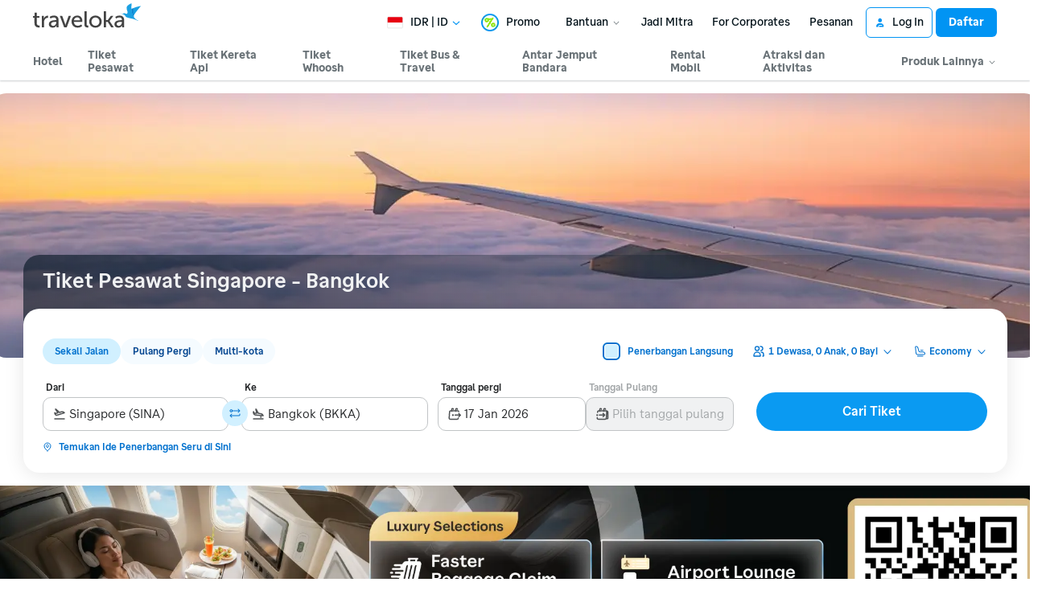

--- FILE ---
content_type: application/javascript
request_url: https://d1785e74lyxkqq.cloudfront.net/_next/static/v4.6.0/js/26846-7b54ce086774.js
body_size: 5839
content:
"use strict";(self.webpackChunk_N_E=self.webpackChunk_N_E||[]).push([[26846],{95715:function(t,e,r){r.d(e,{qk:function(){return i},vh:function(){return a},yJ:function(){return n}});var n=6e4,a=36e5,i=1e3},26846:function(t,e,r){r.d(e,{Z:function(){return tP}});var n=r(5105);function a(t,e){(null==e||e>t.length)&&(e=t.length);for(var r=0,n=Array(e);r<e;r++)n[r]=t[r];return n}function i(t,e){var r="undefined"!=typeof Symbol&&t[Symbol.iterator]||t["@@iterator"];if(!r){if(Array.isArray(t)||(r=function(t,e){if(t){if("string"==typeof t)return a(t,void 0);var r=({}).toString.call(t).slice(8,-1);return"Object"===r&&t.constructor&&(r=t.constructor.name),"Map"===r||"Set"===r?Array.from(t):"Arguments"===r||/^(?:Ui|I)nt(?:8|16|32)(?:Clamped)?Array$/.test(r)?a(t,void 0):void 0}}(t))||e&&t&&"number"==typeof t.length){r&&(t=r);var n=0,i=function(){};return{s:i,n:function(){return n>=t.length?{done:!0}:{done:!1,value:t[n++]}},e:function(t){throw t},f:i}}throw TypeError("Invalid attempt to iterate non-iterable instance.\nIn order to be iterable, non-array objects must have a [Symbol.iterator]() method.")}var o,u=!0,c=!1;return{s:function(){r=r.call(t)},n:function(){var t=r.next();return u=t.done,t},e:function(t){c=!0,o=t},f:function(){try{u||null==r.return||r.return()}finally{if(c)throw o}}}}var o=r(17026),u=r(52805),c=r(91683),s=r(29586),l=r(58519),d=r(52463),f=r(14899),v=r(93768),h=r(84779),y=r(49190),w=r(39579);function p(t,e){if("function"!=typeof e&&null!==e)throw TypeError("Super expression must either be null or a function");t.prototype=Object.create(e&&e.prototype,{constructor:{value:t,writable:!0,configurable:!0}}),Object.defineProperty(t,"prototype",{writable:!1}),e&&(0,w.Z)(t,e)}function g(t){return(g=Object.setPrototypeOf?Object.getPrototypeOf.bind():function(t){return t.__proto__||Object.getPrototypeOf(t)})(t)}function m(){try{var t=!Boolean.prototype.valueOf.call(Reflect.construct(Boolean,[],function(){}))}catch(t){}return(m=function(){return!!t})()}function b(t){var e=m();return function(){var r,a=g(t);return r=e?Reflect.construct(a,arguments,g(this).constructor):a.apply(this,arguments),function(t,e){if(e&&("object"==(0,n.Z)(e)||"function"==typeof e))return e;if(void 0!==e)throw TypeError("Derived constructors may only return object or undefined");return(0,y.Z)(t)}(this,r)}}function k(t,e){if(!(t instanceof e))throw TypeError("Cannot call a class as a function")}function T(t){var e=function(t,e){if("object"!=(0,n.Z)(t)||!t)return t;var r=t[Symbol.toPrimitive];if(void 0!==r){var a=r.call(t,e||"default");if("object"!=(0,n.Z)(a))return a;throw TypeError("@@toPrimitive must return a primitive value.")}return("string"===e?String:Number)(t)}(t,"string");return"symbol"==(0,n.Z)(e)?e:e+""}function Z(t,e){for(var r=0;r<e.length;r++){var n=e[r];n.enumerable=n.enumerable||!1,n.configurable=!0,"value"in n&&(n.writable=!0),Object.defineProperty(t,T(n.key),n)}}function x(t,e,r){return e&&Z(t.prototype,e),r&&Z(t,r),Object.defineProperty(t,"prototype",{writable:!1}),t}function C(t,e,r){return(e=T(e))in t?Object.defineProperty(t,e,{value:r,enumerable:!0,configurable:!0,writable:!0}):t[e]=r,t}var D=function(){function t(){k(this,t),C(this,"priority",void 0),C(this,"subPriority",0)}return x(t,[{key:"validate",value:function(t,e){return!0}}]),t}(),U=function(t){p(r,t);var e=b(r);function r(t,n,a,i,o){var u;return k(this,r),(u=e.call(this)).value=t,u.validateValue=n,u.setValue=a,u.priority=i,o&&(u.subPriority=o),u}return x(r,[{key:"validate",value:function(t,e){return this.validateValue(t,this.value,e)}},{key:"set",value:function(t,e,r){return this.setValue(t,e,this.value,r)}}]),r}(D),S=function(t){p(r,t);var e=b(r);function r(){var t;k(this,r);for(var n=arguments.length,a=Array(n),i=0;i<n;i++)a[i]=arguments[i];return t=e.call.apply(e,[this].concat(a)),C((0,y.Z)(t),"priority",10),C((0,y.Z)(t),"subPriority",-1),t}return x(r,[{key:"set",value:function(t,e){if(e.timestampIsSet)return t;var r=new Date(0);return r.setFullYear(t.getUTCFullYear(),t.getUTCMonth(),t.getUTCDate()),r.setHours(t.getUTCHours(),t.getUTCMinutes(),t.getUTCSeconds(),t.getUTCMilliseconds()),r}}]),r}(D),A=function(){function t(){k(this,t),C(this,"incompatibleTokens",void 0),C(this,"priority",void 0),C(this,"subPriority",void 0)}return x(t,[{key:"run",value:function(t,e,r,n){var a=this.parse(t,e,r,n);return a?{setter:new U(a.value,this.validate,this.set,this.priority,this.subPriority),rest:a.rest}:null}},{key:"validate",value:function(t,e,r){return!0}}]),t}(),M=function(t){p(r,t);var e=b(r);function r(){var t;k(this,r);for(var n=arguments.length,a=Array(n),i=0;i<n;i++)a[i]=arguments[i];return t=e.call.apply(e,[this].concat(a)),C((0,y.Z)(t),"priority",140),C((0,y.Z)(t),"incompatibleTokens",["R","u","t","T"]),t}return x(r,[{key:"parse",value:function(t,e,r){switch(e){case"G":case"GG":case"GGG":return r.era(t,{width:"abbreviated"})||r.era(t,{width:"narrow"});case"GGGGG":return r.era(t,{width:"narrow"});default:return r.era(t,{width:"wide"})||r.era(t,{width:"abbreviated"})||r.era(t,{width:"narrow"})}}},{key:"set",value:function(t,e,r){return e.era=r,t.setUTCFullYear(r,0,1),t.setUTCHours(0,0,0,0),t}}]),r}(A),q=r(95715),O={month:/^(1[0-2]|0?\d)/,date:/^(3[0-1]|[0-2]?\d)/,dayOfYear:/^(36[0-6]|3[0-5]\d|[0-2]?\d?\d)/,week:/^(5[0-3]|[0-4]?\d)/,hour23h:/^(2[0-3]|[0-1]?\d)/,hour24h:/^(2[0-4]|[0-1]?\d)/,hour11h:/^(1[0-1]|0?\d)/,hour12h:/^(1[0-2]|0?\d)/,minute:/^[0-5]?\d/,second:/^[0-5]?\d/,singleDigit:/^\d/,twoDigits:/^\d{1,2}/,threeDigits:/^\d{1,3}/,fourDigits:/^\d{1,4}/,anyDigitsSigned:/^-?\d+/,singleDigitSigned:/^-?\d/,twoDigitsSigned:/^-?\d{1,2}/,threeDigitsSigned:/^-?\d{1,3}/,fourDigitsSigned:/^-?\d{1,4}/},H={basicOptionalMinutes:/^([+-])(\d{2})(\d{2})?|Z/,basic:/^([+-])(\d{2})(\d{2})|Z/,basicOptionalSeconds:/^([+-])(\d{2})(\d{2})((\d{2}))?|Z/,extended:/^([+-])(\d{2}):(\d{2})|Z/,extendedOptionalSeconds:/^([+-])(\d{2}):(\d{2})(:(\d{2}))?|Z/};function E(t,e){return t?{value:e(t.value),rest:t.rest}:t}function P(t,e){var r=e.match(t);return r?{value:parseInt(r[0],10),rest:e.slice(r[0].length)}:null}function Y(t,e){var r=e.match(t);if(!r)return null;if("Z"===r[0])return{value:0,rest:e.slice(1)};var n="+"===r[1]?1:-1,a=r[2]?parseInt(r[2],10):0,i=r[3]?parseInt(r[3],10):0,o=r[5]?parseInt(r[5],10):0;return{value:n*(a*q.vh+i*q.yJ+o*q.qk),rest:e.slice(r[0].length)}}function N(t){return P(O.anyDigitsSigned,t)}function I(t,e){switch(t){case 1:return P(O.singleDigit,e);case 2:return P(O.twoDigits,e);case 3:return P(O.threeDigits,e);case 4:return P(O.fourDigits,e);default:return P(RegExp("^\\d{1,"+t+"}"),e)}}function R(t,e){switch(t){case 1:return P(O.singleDigitSigned,e);case 2:return P(O.twoDigitsSigned,e);case 3:return P(O.threeDigitsSigned,e);case 4:return P(O.fourDigitsSigned,e);default:return P(RegExp("^-?\\d{1,"+t+"}"),e)}}function L(t){switch(t){case"morning":return 4;case"evening":return 17;case"pm":case"noon":case"afternoon":return 12;default:return 0}}function Q(t,e){var r,n=e>0,a=n?e:1-e;if(a<=50)r=t||100;else{var i=a+50;r=t+100*Math.floor(i/100)-(t>=i%100?100:0)}return n?r:1-r}function j(t){return t%400==0||t%4==0&&t%100!=0}var B=function(t){p(r,t);var e=b(r);function r(){var t;k(this,r);for(var n=arguments.length,a=Array(n),i=0;i<n;i++)a[i]=arguments[i];return t=e.call.apply(e,[this].concat(a)),C((0,y.Z)(t),"priority",130),C((0,y.Z)(t),"incompatibleTokens",["Y","R","u","w","I","i","e","c","t","T"]),t}return x(r,[{key:"parse",value:function(t,e,r){var n=function(t){return{year:t,isTwoDigitYear:"yy"===e}};switch(e){case"y":return E(I(4,t),n);case"yo":return E(r.ordinalNumber(t,{unit:"year"}),n);default:return E(I(e.length,t),n)}}},{key:"validate",value:function(t,e){return e.isTwoDigitYear||e.year>0}},{key:"set",value:function(t,e,r){var n=t.getUTCFullYear();if(r.isTwoDigitYear){var a=Q(r.year,n);return t.setUTCFullYear(a,0,1),t.setUTCHours(0,0,0,0),t}var i="era"in e&&1!==e.era?1-r.year:r.year;return t.setUTCFullYear(i,0,1),t.setUTCHours(0,0,0,0),t}}]),r}(A),G=r(35781),X=r(62510),F=function(t){p(r,t);var e=b(r);function r(){var t;k(this,r);for(var n=arguments.length,a=Array(n),i=0;i<n;i++)a[i]=arguments[i];return t=e.call.apply(e,[this].concat(a)),C((0,y.Z)(t),"priority",130),C((0,y.Z)(t),"incompatibleTokens",["y","R","u","Q","q","M","L","I","d","D","i","t","T"]),t}return x(r,[{key:"parse",value:function(t,e,r){var n=function(t){return{year:t,isTwoDigitYear:"YY"===e}};switch(e){case"Y":return E(I(4,t),n);case"Yo":return E(r.ordinalNumber(t,{unit:"year"}),n);default:return E(I(e.length,t),n)}}},{key:"validate",value:function(t,e){return e.isTwoDigitYear||e.year>0}},{key:"set",value:function(t,e,r,n){var a=(0,G.Z)(t,n);if(r.isTwoDigitYear){var i=Q(r.year,a);return t.setUTCFullYear(i,0,n.firstWeekContainsDate),t.setUTCHours(0,0,0,0),(0,X.Z)(t,n)}var o="era"in e&&1!==e.era?1-r.year:r.year;return t.setUTCFullYear(o,0,n.firstWeekContainsDate),t.setUTCHours(0,0,0,0),(0,X.Z)(t,n)}}]),r}(A),_=r(6369),W=function(t){p(r,t);var e=b(r);function r(){var t;k(this,r);for(var n=arguments.length,a=Array(n),i=0;i<n;i++)a[i]=arguments[i];return t=e.call.apply(e,[this].concat(a)),C((0,y.Z)(t),"priority",130),C((0,y.Z)(t),"incompatibleTokens",["G","y","Y","u","Q","q","M","L","w","d","D","e","c","t","T"]),t}return x(r,[{key:"parse",value:function(t,e){return"R"===e?R(4,t):R(e.length,t)}},{key:"set",value:function(t,e,r){var n=new Date(0);return n.setUTCFullYear(r,0,4),n.setUTCHours(0,0,0,0),(0,_.Z)(n)}}]),r}(A),K=function(t){p(r,t);var e=b(r);function r(){var t;k(this,r);for(var n=arguments.length,a=Array(n),i=0;i<n;i++)a[i]=arguments[i];return t=e.call.apply(e,[this].concat(a)),C((0,y.Z)(t),"priority",130),C((0,y.Z)(t),"incompatibleTokens",["G","y","Y","R","w","I","i","e","c","t","T"]),t}return x(r,[{key:"parse",value:function(t,e){return"u"===e?R(4,t):R(e.length,t)}},{key:"set",value:function(t,e,r){return t.setUTCFullYear(r,0,1),t.setUTCHours(0,0,0,0),t}}]),r}(A),V=function(t){p(r,t);var e=b(r);function r(){var t;k(this,r);for(var n=arguments.length,a=Array(n),i=0;i<n;i++)a[i]=arguments[i];return t=e.call.apply(e,[this].concat(a)),C((0,y.Z)(t),"priority",120),C((0,y.Z)(t),"incompatibleTokens",["Y","R","q","M","L","w","I","d","D","i","e","c","t","T"]),t}return x(r,[{key:"parse",value:function(t,e,r){switch(e){case"Q":case"QQ":return I(e.length,t);case"Qo":return r.ordinalNumber(t,{unit:"quarter"});case"QQQ":return r.quarter(t,{width:"abbreviated",context:"formatting"})||r.quarter(t,{width:"narrow",context:"formatting"});case"QQQQQ":return r.quarter(t,{width:"narrow",context:"formatting"});default:return r.quarter(t,{width:"wide",context:"formatting"})||r.quarter(t,{width:"abbreviated",context:"formatting"})||r.quarter(t,{width:"narrow",context:"formatting"})}}},{key:"validate",value:function(t,e){return e>=1&&e<=4}},{key:"set",value:function(t,e,r){return t.setUTCMonth((r-1)*3,1),t.setUTCHours(0,0,0,0),t}}]),r}(A),$=function(t){p(r,t);var e=b(r);function r(){var t;k(this,r);for(var n=arguments.length,a=Array(n),i=0;i<n;i++)a[i]=arguments[i];return t=e.call.apply(e,[this].concat(a)),C((0,y.Z)(t),"priority",120),C((0,y.Z)(t),"incompatibleTokens",["Y","R","Q","M","L","w","I","d","D","i","e","c","t","T"]),t}return x(r,[{key:"parse",value:function(t,e,r){switch(e){case"q":case"qq":return I(e.length,t);case"qo":return r.ordinalNumber(t,{unit:"quarter"});case"qqq":return r.quarter(t,{width:"abbreviated",context:"standalone"})||r.quarter(t,{width:"narrow",context:"standalone"});case"qqqqq":return r.quarter(t,{width:"narrow",context:"standalone"});default:return r.quarter(t,{width:"wide",context:"standalone"})||r.quarter(t,{width:"abbreviated",context:"standalone"})||r.quarter(t,{width:"narrow",context:"standalone"})}}},{key:"validate",value:function(t,e){return e>=1&&e<=4}},{key:"set",value:function(t,e,r){return t.setUTCMonth((r-1)*3,1),t.setUTCHours(0,0,0,0),t}}]),r}(A),J=function(t){p(r,t);var e=b(r);function r(){var t;k(this,r);for(var n=arguments.length,a=Array(n),i=0;i<n;i++)a[i]=arguments[i];return t=e.call.apply(e,[this].concat(a)),C((0,y.Z)(t),"incompatibleTokens",["Y","R","q","Q","L","w","I","D","i","e","c","t","T"]),C((0,y.Z)(t),"priority",110),t}return x(r,[{key:"parse",value:function(t,e,r){var n=function(t){return t-1};switch(e){case"M":return E(P(O.month,t),n);case"MM":return E(I(2,t),n);case"Mo":return E(r.ordinalNumber(t,{unit:"month"}),n);case"MMM":return r.month(t,{width:"abbreviated",context:"formatting"})||r.month(t,{width:"narrow",context:"formatting"});case"MMMMM":return r.month(t,{width:"narrow",context:"formatting"});default:return r.month(t,{width:"wide",context:"formatting"})||r.month(t,{width:"abbreviated",context:"formatting"})||r.month(t,{width:"narrow",context:"formatting"})}}},{key:"validate",value:function(t,e){return e>=0&&e<=11}},{key:"set",value:function(t,e,r){return t.setUTCMonth(r,1),t.setUTCHours(0,0,0,0),t}}]),r}(A),z=function(t){p(r,t);var e=b(r);function r(){var t;k(this,r);for(var n=arguments.length,a=Array(n),i=0;i<n;i++)a[i]=arguments[i];return t=e.call.apply(e,[this].concat(a)),C((0,y.Z)(t),"priority",110),C((0,y.Z)(t),"incompatibleTokens",["Y","R","q","Q","M","w","I","D","i","e","c","t","T"]),t}return x(r,[{key:"parse",value:function(t,e,r){var n=function(t){return t-1};switch(e){case"L":return E(P(O.month,t),n);case"LL":return E(I(2,t),n);case"Lo":return E(r.ordinalNumber(t,{unit:"month"}),n);case"LLL":return r.month(t,{width:"abbreviated",context:"standalone"})||r.month(t,{width:"narrow",context:"standalone"});case"LLLLL":return r.month(t,{width:"narrow",context:"standalone"});default:return r.month(t,{width:"wide",context:"standalone"})||r.month(t,{width:"abbreviated",context:"standalone"})||r.month(t,{width:"narrow",context:"standalone"})}}},{key:"validate",value:function(t,e){return e>=0&&e<=11}},{key:"set",value:function(t,e,r){return t.setUTCMonth(r,1),t.setUTCHours(0,0,0,0),t}}]),r}(A),tt=r(71492),te=function(t){p(r,t);var e=b(r);function r(){var t;k(this,r);for(var n=arguments.length,a=Array(n),i=0;i<n;i++)a[i]=arguments[i];return t=e.call.apply(e,[this].concat(a)),C((0,y.Z)(t),"priority",100),C((0,y.Z)(t),"incompatibleTokens",["y","R","u","q","Q","M","L","I","d","D","i","t","T"]),t}return x(r,[{key:"parse",value:function(t,e,r){switch(e){case"w":return P(O.week,t);case"wo":return r.ordinalNumber(t,{unit:"week"});default:return I(e.length,t)}}},{key:"validate",value:function(t,e){return e>=1&&e<=53}},{key:"set",value:function(t,e,r,n){return(0,X.Z)(function(t,e,r){(0,h.Z)(2,arguments);var n=(0,c.Z)(t),a=(0,v.Z)(e),i=(0,tt.Z)(n,r)-a;return n.setUTCDate(n.getUTCDate()-7*i),n}(t,r,n),n)}}]),r}(A),tr=r(84686),tn=function(t){p(r,t);var e=b(r);function r(){var t;k(this,r);for(var n=arguments.length,a=Array(n),i=0;i<n;i++)a[i]=arguments[i];return t=e.call.apply(e,[this].concat(a)),C((0,y.Z)(t),"priority",100),C((0,y.Z)(t),"incompatibleTokens",["y","Y","u","q","Q","M","L","w","d","D","e","c","t","T"]),t}return x(r,[{key:"parse",value:function(t,e,r){switch(e){case"I":return P(O.week,t);case"Io":return r.ordinalNumber(t,{unit:"week"});default:return I(e.length,t)}}},{key:"validate",value:function(t,e){return e>=1&&e<=53}},{key:"set",value:function(t,e,r){return(0,_.Z)(function(t,e){(0,h.Z)(2,arguments);var r=(0,c.Z)(t),n=(0,v.Z)(e),a=(0,tr.Z)(r)-n;return r.setUTCDate(r.getUTCDate()-7*a),r}(t,r))}}]),r}(A),ta=[31,28,31,30,31,30,31,31,30,31,30,31],ti=[31,29,31,30,31,30,31,31,30,31,30,31],to=function(t){p(r,t);var e=b(r);function r(){var t;k(this,r);for(var n=arguments.length,a=Array(n),i=0;i<n;i++)a[i]=arguments[i];return t=e.call.apply(e,[this].concat(a)),C((0,y.Z)(t),"priority",90),C((0,y.Z)(t),"subPriority",1),C((0,y.Z)(t),"incompatibleTokens",["Y","R","q","Q","w","I","D","i","e","c","t","T"]),t}return x(r,[{key:"parse",value:function(t,e,r){switch(e){case"d":return P(O.date,t);case"do":return r.ordinalNumber(t,{unit:"date"});default:return I(e.length,t)}}},{key:"validate",value:function(t,e){var r=j(t.getUTCFullYear()),n=t.getUTCMonth();return r?e>=1&&e<=ti[n]:e>=1&&e<=ta[n]}},{key:"set",value:function(t,e,r){return t.setUTCDate(r),t.setUTCHours(0,0,0,0),t}}]),r}(A),tu=function(t){p(r,t);var e=b(r);function r(){var t;k(this,r);for(var n=arguments.length,a=Array(n),i=0;i<n;i++)a[i]=arguments[i];return t=e.call.apply(e,[this].concat(a)),C((0,y.Z)(t),"priority",90),C((0,y.Z)(t),"subpriority",1),C((0,y.Z)(t),"incompatibleTokens",["Y","R","q","Q","M","L","w","I","d","E","i","e","c","t","T"]),t}return x(r,[{key:"parse",value:function(t,e,r){switch(e){case"D":case"DD":return P(O.dayOfYear,t);case"Do":return r.ordinalNumber(t,{unit:"date"});default:return I(e.length,t)}}},{key:"validate",value:function(t,e){return j(t.getUTCFullYear())?e>=1&&e<=366:e>=1&&e<=365}},{key:"set",value:function(t,e,r){return t.setUTCMonth(0,r),t.setUTCHours(0,0,0,0),t}}]),r}(A),tc=r(28442);function ts(t,e,r){(0,h.Z)(2,arguments);var n,a,i,o,u,s,l,d,f=(0,tc.j)(),y=(0,v.Z)(null!==(n=null!==(a=null!==(i=null!==(o=null==r?void 0:r.weekStartsOn)&&void 0!==o?o:null==r?void 0:null===(u=r.locale)||void 0===u?void 0:null===(s=u.options)||void 0===s?void 0:s.weekStartsOn)&&void 0!==i?i:f.weekStartsOn)&&void 0!==a?a:null===(l=f.locale)||void 0===l?void 0:null===(d=l.options)||void 0===d?void 0:d.weekStartsOn)&&void 0!==n?n:0);if(!(y>=0&&y<=6))throw RangeError("weekStartsOn must be between 0 and 6 inclusively");var w=(0,c.Z)(t),p=(0,v.Z)(e),g=w.getUTCDay();return w.setUTCDate(w.getUTCDate()+(((p%7+7)%7<y?7:0)+p-g)),w}var tl=function(t){p(r,t);var e=b(r);function r(){var t;k(this,r);for(var n=arguments.length,a=Array(n),i=0;i<n;i++)a[i]=arguments[i];return t=e.call.apply(e,[this].concat(a)),C((0,y.Z)(t),"priority",90),C((0,y.Z)(t),"incompatibleTokens",["D","i","e","c","t","T"]),t}return x(r,[{key:"parse",value:function(t,e,r){switch(e){case"E":case"EE":case"EEE":return r.day(t,{width:"abbreviated",context:"formatting"})||r.day(t,{width:"short",context:"formatting"})||r.day(t,{width:"narrow",context:"formatting"});case"EEEEE":return r.day(t,{width:"narrow",context:"formatting"});case"EEEEEE":return r.day(t,{width:"short",context:"formatting"})||r.day(t,{width:"narrow",context:"formatting"});default:return r.day(t,{width:"wide",context:"formatting"})||r.day(t,{width:"abbreviated",context:"formatting"})||r.day(t,{width:"short",context:"formatting"})||r.day(t,{width:"narrow",context:"formatting"})}}},{key:"validate",value:function(t,e){return e>=0&&e<=6}},{key:"set",value:function(t,e,r,n){return(t=ts(t,r,n)).setUTCHours(0,0,0,0),t}}]),r}(A),td=function(t){p(r,t);var e=b(r);function r(){var t;k(this,r);for(var n=arguments.length,a=Array(n),i=0;i<n;i++)a[i]=arguments[i];return t=e.call.apply(e,[this].concat(a)),C((0,y.Z)(t),"priority",90),C((0,y.Z)(t),"incompatibleTokens",["y","R","u","q","Q","M","L","I","d","D","E","i","c","t","T"]),t}return x(r,[{key:"parse",value:function(t,e,r,n){var a=function(t){return(t+n.weekStartsOn+6)%7+7*Math.floor((t-1)/7)};switch(e){case"e":case"ee":return E(I(e.length,t),a);case"eo":return E(r.ordinalNumber(t,{unit:"day"}),a);case"eee":return r.day(t,{width:"abbreviated",context:"formatting"})||r.day(t,{width:"short",context:"formatting"})||r.day(t,{width:"narrow",context:"formatting"});case"eeeee":return r.day(t,{width:"narrow",context:"formatting"});case"eeeeee":return r.day(t,{width:"short",context:"formatting"})||r.day(t,{width:"narrow",context:"formatting"});default:return r.day(t,{width:"wide",context:"formatting"})||r.day(t,{width:"abbreviated",context:"formatting"})||r.day(t,{width:"short",context:"formatting"})||r.day(t,{width:"narrow",context:"formatting"})}}},{key:"validate",value:function(t,e){return e>=0&&e<=6}},{key:"set",value:function(t,e,r,n){return(t=ts(t,r,n)).setUTCHours(0,0,0,0),t}}]),r}(A),tf=function(t){p(r,t);var e=b(r);function r(){var t;k(this,r);for(var n=arguments.length,a=Array(n),i=0;i<n;i++)a[i]=arguments[i];return t=e.call.apply(e,[this].concat(a)),C((0,y.Z)(t),"priority",90),C((0,y.Z)(t),"incompatibleTokens",["y","R","u","q","Q","M","L","I","d","D","E","i","e","t","T"]),t}return x(r,[{key:"parse",value:function(t,e,r,n){var a=function(t){return(t+n.weekStartsOn+6)%7+7*Math.floor((t-1)/7)};switch(e){case"c":case"cc":return E(I(e.length,t),a);case"co":return E(r.ordinalNumber(t,{unit:"day"}),a);case"ccc":return r.day(t,{width:"abbreviated",context:"standalone"})||r.day(t,{width:"short",context:"standalone"})||r.day(t,{width:"narrow",context:"standalone"});case"ccccc":return r.day(t,{width:"narrow",context:"standalone"});case"cccccc":return r.day(t,{width:"short",context:"standalone"})||r.day(t,{width:"narrow",context:"standalone"});default:return r.day(t,{width:"wide",context:"standalone"})||r.day(t,{width:"abbreviated",context:"standalone"})||r.day(t,{width:"short",context:"standalone"})||r.day(t,{width:"narrow",context:"standalone"})}}},{key:"validate",value:function(t,e){return e>=0&&e<=6}},{key:"set",value:function(t,e,r,n){return(t=ts(t,r,n)).setUTCHours(0,0,0,0),t}}]),r}(A),tv=function(t){p(r,t);var e=b(r);function r(){var t;k(this,r);for(var n=arguments.length,a=Array(n),i=0;i<n;i++)a[i]=arguments[i];return t=e.call.apply(e,[this].concat(a)),C((0,y.Z)(t),"priority",90),C((0,y.Z)(t),"incompatibleTokens",["y","Y","u","q","Q","M","L","w","d","D","E","e","c","t","T"]),t}return x(r,[{key:"parse",value:function(t,e,r){var n=function(t){return 0===t?7:t};switch(e){case"i":case"ii":return I(e.length,t);case"io":return r.ordinalNumber(t,{unit:"day"});case"iii":return E(r.day(t,{width:"abbreviated",context:"formatting"})||r.day(t,{width:"short",context:"formatting"})||r.day(t,{width:"narrow",context:"formatting"}),n);case"iiiii":return E(r.day(t,{width:"narrow",context:"formatting"}),n);case"iiiiii":return E(r.day(t,{width:"short",context:"formatting"})||r.day(t,{width:"narrow",context:"formatting"}),n);default:return E(r.day(t,{width:"wide",context:"formatting"})||r.day(t,{width:"abbreviated",context:"formatting"})||r.day(t,{width:"short",context:"formatting"})||r.day(t,{width:"narrow",context:"formatting"}),n)}}},{key:"validate",value:function(t,e){return e>=1&&e<=7}},{key:"set",value:function(t,e,r){return(t=function(t,e){(0,h.Z)(2,arguments);var r=(0,v.Z)(e);r%7==0&&(r-=7);var n=(0,c.Z)(t),a=((r%7+7)%7<1?7:0)+r-n.getUTCDay();return n.setUTCDate(n.getUTCDate()+a),n}(t,r)).setUTCHours(0,0,0,0),t}}]),r}(A),th=function(t){p(r,t);var e=b(r);function r(){var t;k(this,r);for(var n=arguments.length,a=Array(n),i=0;i<n;i++)a[i]=arguments[i];return t=e.call.apply(e,[this].concat(a)),C((0,y.Z)(t),"priority",80),C((0,y.Z)(t),"incompatibleTokens",["b","B","H","k","t","T"]),t}return x(r,[{key:"parse",value:function(t,e,r){switch(e){case"a":case"aa":case"aaa":return r.dayPeriod(t,{width:"abbreviated",context:"formatting"})||r.dayPeriod(t,{width:"narrow",context:"formatting"});case"aaaaa":return r.dayPeriod(t,{width:"narrow",context:"formatting"});default:return r.dayPeriod(t,{width:"wide",context:"formatting"})||r.dayPeriod(t,{width:"abbreviated",context:"formatting"})||r.dayPeriod(t,{width:"narrow",context:"formatting"})}}},{key:"set",value:function(t,e,r){return t.setUTCHours(L(r),0,0,0),t}}]),r}(A),ty=function(t){p(r,t);var e=b(r);function r(){var t;k(this,r);for(var n=arguments.length,a=Array(n),i=0;i<n;i++)a[i]=arguments[i];return t=e.call.apply(e,[this].concat(a)),C((0,y.Z)(t),"priority",80),C((0,y.Z)(t),"incompatibleTokens",["a","B","H","k","t","T"]),t}return x(r,[{key:"parse",value:function(t,e,r){switch(e){case"b":case"bb":case"bbb":return r.dayPeriod(t,{width:"abbreviated",context:"formatting"})||r.dayPeriod(t,{width:"narrow",context:"formatting"});case"bbbbb":return r.dayPeriod(t,{width:"narrow",context:"formatting"});default:return r.dayPeriod(t,{width:"wide",context:"formatting"})||r.dayPeriod(t,{width:"abbreviated",context:"formatting"})||r.dayPeriod(t,{width:"narrow",context:"formatting"})}}},{key:"set",value:function(t,e,r){return t.setUTCHours(L(r),0,0,0),t}}]),r}(A),tw=function(t){p(r,t);var e=b(r);function r(){var t;k(this,r);for(var n=arguments.length,a=Array(n),i=0;i<n;i++)a[i]=arguments[i];return t=e.call.apply(e,[this].concat(a)),C((0,y.Z)(t),"priority",80),C((0,y.Z)(t),"incompatibleTokens",["a","b","t","T"]),t}return x(r,[{key:"parse",value:function(t,e,r){switch(e){case"B":case"BB":case"BBB":return r.dayPeriod(t,{width:"abbreviated",context:"formatting"})||r.dayPeriod(t,{width:"narrow",context:"formatting"});case"BBBBB":return r.dayPeriod(t,{width:"narrow",context:"formatting"});default:return r.dayPeriod(t,{width:"wide",context:"formatting"})||r.dayPeriod(t,{width:"abbreviated",context:"formatting"})||r.dayPeriod(t,{width:"narrow",context:"formatting"})}}},{key:"set",value:function(t,e,r){return t.setUTCHours(L(r),0,0,0),t}}]),r}(A),tp=function(t){p(r,t);var e=b(r);function r(){var t;k(this,r);for(var n=arguments.length,a=Array(n),i=0;i<n;i++)a[i]=arguments[i];return t=e.call.apply(e,[this].concat(a)),C((0,y.Z)(t),"priority",70),C((0,y.Z)(t),"incompatibleTokens",["H","K","k","t","T"]),t}return x(r,[{key:"parse",value:function(t,e,r){switch(e){case"h":return P(O.hour12h,t);case"ho":return r.ordinalNumber(t,{unit:"hour"});default:return I(e.length,t)}}},{key:"validate",value:function(t,e){return e>=1&&e<=12}},{key:"set",value:function(t,e,r){var n=t.getUTCHours()>=12;return n&&r<12?t.setUTCHours(r+12,0,0,0):n||12!==r?t.setUTCHours(r,0,0,0):t.setUTCHours(0,0,0,0),t}}]),r}(A),tg=function(t){p(r,t);var e=b(r);function r(){var t;k(this,r);for(var n=arguments.length,a=Array(n),i=0;i<n;i++)a[i]=arguments[i];return t=e.call.apply(e,[this].concat(a)),C((0,y.Z)(t),"priority",70),C((0,y.Z)(t),"incompatibleTokens",["a","b","h","K","k","t","T"]),t}return x(r,[{key:"parse",value:function(t,e,r){switch(e){case"H":return P(O.hour23h,t);case"Ho":return r.ordinalNumber(t,{unit:"hour"});default:return I(e.length,t)}}},{key:"validate",value:function(t,e){return e>=0&&e<=23}},{key:"set",value:function(t,e,r){return t.setUTCHours(r,0,0,0),t}}]),r}(A),tm=function(t){p(r,t);var e=b(r);function r(){var t;k(this,r);for(var n=arguments.length,a=Array(n),i=0;i<n;i++)a[i]=arguments[i];return t=e.call.apply(e,[this].concat(a)),C((0,y.Z)(t),"priority",70),C((0,y.Z)(t),"incompatibleTokens",["h","H","k","t","T"]),t}return x(r,[{key:"parse",value:function(t,e,r){switch(e){case"K":return P(O.hour11h,t);case"Ko":return r.ordinalNumber(t,{unit:"hour"});default:return I(e.length,t)}}},{key:"validate",value:function(t,e){return e>=0&&e<=11}},{key:"set",value:function(t,e,r){return t.getUTCHours()>=12&&r<12?t.setUTCHours(r+12,0,0,0):t.setUTCHours(r,0,0,0),t}}]),r}(A),tb=function(t){p(r,t);var e=b(r);function r(){var t;k(this,r);for(var n=arguments.length,a=Array(n),i=0;i<n;i++)a[i]=arguments[i];return t=e.call.apply(e,[this].concat(a)),C((0,y.Z)(t),"priority",70),C((0,y.Z)(t),"incompatibleTokens",["a","b","h","H","K","t","T"]),t}return x(r,[{key:"parse",value:function(t,e,r){switch(e){case"k":return P(O.hour24h,t);case"ko":return r.ordinalNumber(t,{unit:"hour"});default:return I(e.length,t)}}},{key:"validate",value:function(t,e){return e>=1&&e<=24}},{key:"set",value:function(t,e,r){return t.setUTCHours(r<=24?r%24:r,0,0,0),t}}]),r}(A),tk=function(t){p(r,t);var e=b(r);function r(){var t;k(this,r);for(var n=arguments.length,a=Array(n),i=0;i<n;i++)a[i]=arguments[i];return t=e.call.apply(e,[this].concat(a)),C((0,y.Z)(t),"priority",60),C((0,y.Z)(t),"incompatibleTokens",["t","T"]),t}return x(r,[{key:"parse",value:function(t,e,r){switch(e){case"m":return P(O.minute,t);case"mo":return r.ordinalNumber(t,{unit:"minute"});default:return I(e.length,t)}}},{key:"validate",value:function(t,e){return e>=0&&e<=59}},{key:"set",value:function(t,e,r){return t.setUTCMinutes(r,0,0),t}}]),r}(A),tT=function(t){p(r,t);var e=b(r);function r(){var t;k(this,r);for(var n=arguments.length,a=Array(n),i=0;i<n;i++)a[i]=arguments[i];return t=e.call.apply(e,[this].concat(a)),C((0,y.Z)(t),"priority",50),C((0,y.Z)(t),"incompatibleTokens",["t","T"]),t}return x(r,[{key:"parse",value:function(t,e,r){switch(e){case"s":return P(O.second,t);case"so":return r.ordinalNumber(t,{unit:"second"});default:return I(e.length,t)}}},{key:"validate",value:function(t,e){return e>=0&&e<=59}},{key:"set",value:function(t,e,r){return t.setUTCSeconds(r,0),t}}]),r}(A),tZ=function(t){p(r,t);var e=b(r);function r(){var t;k(this,r);for(var n=arguments.length,a=Array(n),i=0;i<n;i++)a[i]=arguments[i];return t=e.call.apply(e,[this].concat(a)),C((0,y.Z)(t),"priority",30),C((0,y.Z)(t),"incompatibleTokens",["t","T"]),t}return x(r,[{key:"parse",value:function(t,e){return E(I(e.length,t),function(t){return Math.floor(t*Math.pow(10,-e.length+3))})}},{key:"set",value:function(t,e,r){return t.setUTCMilliseconds(r),t}}]),r}(A),tx=function(t){p(r,t);var e=b(r);function r(){var t;k(this,r);for(var n=arguments.length,a=Array(n),i=0;i<n;i++)a[i]=arguments[i];return t=e.call.apply(e,[this].concat(a)),C((0,y.Z)(t),"priority",10),C((0,y.Z)(t),"incompatibleTokens",["t","T","x"]),t}return x(r,[{key:"parse",value:function(t,e){switch(e){case"X":return Y(H.basicOptionalMinutes,t);case"XX":return Y(H.basic,t);case"XXXX":return Y(H.basicOptionalSeconds,t);case"XXXXX":return Y(H.extendedOptionalSeconds,t);default:return Y(H.extended,t)}}},{key:"set",value:function(t,e,r){return e.timestampIsSet?t:new Date(t.getTime()-r)}}]),r}(A),tC=function(t){p(r,t);var e=b(r);function r(){var t;k(this,r);for(var n=arguments.length,a=Array(n),i=0;i<n;i++)a[i]=arguments[i];return t=e.call.apply(e,[this].concat(a)),C((0,y.Z)(t),"priority",10),C((0,y.Z)(t),"incompatibleTokens",["t","T","X"]),t}return x(r,[{key:"parse",value:function(t,e){switch(e){case"x":return Y(H.basicOptionalMinutes,t);case"xx":return Y(H.basic,t);case"xxxx":return Y(H.basicOptionalSeconds,t);case"xxxxx":return Y(H.extendedOptionalSeconds,t);default:return Y(H.extended,t)}}},{key:"set",value:function(t,e,r){return e.timestampIsSet?t:new Date(t.getTime()-r)}}]),r}(A),tD=function(t){p(r,t);var e=b(r);function r(){var t;k(this,r);for(var n=arguments.length,a=Array(n),i=0;i<n;i++)a[i]=arguments[i];return t=e.call.apply(e,[this].concat(a)),C((0,y.Z)(t),"priority",40),C((0,y.Z)(t),"incompatibleTokens","*"),t}return x(r,[{key:"parse",value:function(t){return N(t)}},{key:"set",value:function(t,e,r){return[new Date(1e3*r),{timestampIsSet:!0}]}}]),r}(A),tU=function(t){p(r,t);var e=b(r);function r(){var t;k(this,r);for(var n=arguments.length,a=Array(n),i=0;i<n;i++)a[i]=arguments[i];return t=e.call.apply(e,[this].concat(a)),C((0,y.Z)(t),"priority",20),C((0,y.Z)(t),"incompatibleTokens","*"),t}return x(r,[{key:"parse",value:function(t){return N(t)}},{key:"set",value:function(t,e,r){return[new Date(r),{timestampIsSet:!0}]}}]),r}(A),tS={G:new M,y:new B,Y:new F,R:new W,u:new K,Q:new V,q:new $,M:new J,L:new z,w:new te,I:new tn,d:new to,D:new tu,E:new tl,e:new td,c:new tf,i:new tv,a:new th,b:new ty,B:new tw,h:new tp,H:new tg,K:new tm,k:new tb,m:new tk,s:new tT,S:new tZ,X:new tx,x:new tC,t:new tD,T:new tU},tA=/[yYQqMLwIdDecihHKkms]o|(\w)\1*|''|'(''|[^'])+('|$)|./g,tM=/P+p+|P+|p+|''|'(''|[^'])+('|$)|./g,tq=/^'([^]*?)'?$/,tO=/''/g,tH=/\S/,tE=/[a-zA-Z]/;function tP(t,e,r,a){(0,h.Z)(3,arguments);var y=String(t),w=String(e),p=(0,tc.j)(),g=null!==(k=null!==(T=null==a?void 0:a.locale)&&void 0!==T?T:p.locale)&&void 0!==k?k:o.Z;if(!g.match)throw RangeError("locale must contain match property");var m=(0,v.Z)(null!==(Z=null!==(x=null!==(C=null!==(D=null==a?void 0:a.firstWeekContainsDate)&&void 0!==D?D:null==a?void 0:null===(U=a.locale)||void 0===U?void 0:null===(A=U.options)||void 0===A?void 0:A.firstWeekContainsDate)&&void 0!==C?C:p.firstWeekContainsDate)&&void 0!==x?x:null===(M=p.locale)||void 0===M?void 0:null===(q=M.options)||void 0===q?void 0:q.firstWeekContainsDate)&&void 0!==Z?Z:1);if(!(m>=1&&m<=7))throw RangeError("firstWeekContainsDate must be between 1 and 7 inclusively");var b=(0,v.Z)(null!==(O=null!==(H=null!==(E=null!==(P=null==a?void 0:a.weekStartsOn)&&void 0!==P?P:null==a?void 0:null===(Y=a.locale)||void 0===Y?void 0:null===(N=Y.options)||void 0===N?void 0:N.weekStartsOn)&&void 0!==E?E:p.weekStartsOn)&&void 0!==H?H:null===(I=p.locale)||void 0===I?void 0:null===(R=I.options)||void 0===R?void 0:R.weekStartsOn)&&void 0!==O?O:0);if(!(b>=0&&b<=6))throw RangeError("weekStartsOn must be between 0 and 6 inclusively");if(""===w)return""===y?(0,c.Z)(r):new Date(NaN);var k,T,Z,x,C,D,U,A,M,q,O,H,E,P,Y,N,I,R,L,Q={firstWeekContainsDate:m,weekStartsOn:b,locale:g},j=[new S],B=w.match(tM).map(function(t){var e=t[0];return e in l.Z?(0,l.Z[e])(t,g.formatLong):t}).join("").match(tA),G=[],X=i(B);try{for(X.s();!(L=X.n()).done;){var F=function(){var e=L.value;!(null!=a&&a.useAdditionalWeekYearTokens)&&(0,f.Do)(e)&&(0,f.qp)(e,w,t),!(null!=a&&a.useAdditionalDayOfYearTokens)&&(0,f.Iu)(e)&&(0,f.qp)(e,w,t);var r=e[0],n=tS[r];if(n){var i=n.incompatibleTokens;if(Array.isArray(i)){var o=G.find(function(t){return i.includes(t.token)||t.token===r});if(o)throw RangeError("The format string mustn't contain `".concat(o.fullToken,"` and `").concat(e,"` at the same time"))}else if("*"===n.incompatibleTokens&&G.length>0)throw RangeError("The format string mustn't contain `".concat(e,"` and any other token at the same time"));G.push({token:r,fullToken:e});var u=n.run(y,e,g.match,Q);if(!u)return{v:new Date(NaN)};j.push(u.setter),y=u.rest}else{if(r.match(tE))throw RangeError("Format string contains an unescaped latin alphabet character `"+r+"`");if("''"===e?e="'":"'"===r&&(e=e.match(tq)[1].replace(tO,"'")),0!==y.indexOf(e))return{v:new Date(NaN)};y=y.slice(e.length)}}();if("object"===(0,n.Z)(F))return F.v}}catch(t){X.e(t)}finally{X.f()}if(y.length>0&&tH.test(y))return new Date(NaN);var _=j.map(function(t){return t.priority}).sort(function(t,e){return e-t}).filter(function(t,e,r){return r.indexOf(t)===e}).map(function(t){return j.filter(function(e){return e.priority===t}).sort(function(t,e){return e.subPriority-t.subPriority})}).map(function(t){return t[0]}),W=(0,c.Z)(r);if(isNaN(W.getTime()))return new Date(NaN);var K,V=(0,u.Z)(W,(0,d.Z)(W)),$={},J=i(_);try{for(J.s();!(K=J.n()).done;){var z=K.value;if(!z.validate(V,Q))return new Date(NaN);var tt=z.set(V,$,Q);Array.isArray(tt)?(V=tt[0],(0,s.Z)($,tt[1])):V=tt}}catch(t){J.e(t)}finally{J.f()}return V}},49190:function(t,e,r){r.d(e,{Z:function(){return n}});function n(t){if(void 0===t)throw ReferenceError("this hasn't been initialised - super() hasn't been called");return t}},39579:function(t,e,r){r.d(e,{Z:function(){return n}});function n(t,e){return(n=Object.setPrototypeOf?Object.setPrototypeOf.bind():function(t,e){return t.__proto__=e,t})(t,e)}}}]);

--- FILE ---
content_type: application/javascript
request_url: https://d1785e74lyxkqq.cloudfront.net/_next/static/v4.6.0/js/68283-ab1b9da65b90.js
body_size: 5326
content:
"use strict";(self.webpackChunk_N_E=self.webpackChunk_N_E||[]).push([[68283],{8114:function(e,t,n){n.d(t,{$P:function(){return c},AZ:function(){return s},Pq:function(){return u},QS:function(){return f},SY:function(){return d},ZN:function(){return h},d8:function(){return v},ko:function(){return y},rj:function(){return b},sl:function(){return g},wC:function(){return m}});var r=n(56945);let i=r.createContext(void 0),o=r.createContext(void 0),l=r.createContext(void 0),a=r.createContext(new Date),d=i.Provider,u=o.Provider,s=l.Provider;function c(){return r.useContext(i)}function h(){return r.useContext(o)}function g(){return r.useContext(l)}function f(){return r.useContext(a)}a.Provider;let x=r.createContext({});x.displayName="HolidayContext";let v=x.Provider;function m(){return r.useContext(x)}let p=r.createContext({});p.displayName="DateConfigContext";let y=p.Provider;function b(e,t){var n,i;return null!==(i=null===(n=r.useContext(p)[e])||void 0===n?void 0:n[t])&&void 0!==i?i:{}}},59666:function(e,t,n){n.d(t,{Xm:function(){return u},f0:function(){return d},kc:function(){return o},s0:function(){return l}});var r=n(56945);let i=r.createContext({});i.displayName="DateHighlightContext";let o=i.Provider;function l(){return r.useContext(i)}let a=r.createContext({});a.displayName="MonthHighlightContext";let d=a.Provider;function u(){return r.useContext(a)}},68283:function(e,t,n){n.d(t,{eV:function(){return ee},ZP:function(){return U}});var r=n(38093),i=n(56945),o=n(9769),l=n(58030),a=n(10252),d=n(36340),u=n(92117),s=n(14504),c=n(56510),h=n(36178),g=n(67043),f=n(88592),x=n(75629),v=n(88993),m=n.n(v),p=n(22495),y=n(62885),b=n(11757),Z=n(95008),j=n(27511),C=n(34674),k=n(23052),D=n(13575),w=n(81628),I=n(59666),P=n(54483),M=n(23185),T=n(74239),R=n(31075),S=n(76292),H=i.memo(function(e){var t;let{year:n,month:o,languageTag:l,minDate:a,maxDate:u,onPreviousMonthPress:s,onNextMonthPress:c,variant:f="horizontal",isMulti:x=!1,visibilityIndex:v}=e,m=(0,I.Xm)(),b=i.useMemo(()=>{let e=l;return e.endsWith("-TH")&&(e="".concat(e,"-u-ca-iso8601")),new Intl.DateTimeFormat(e,{month:"long",year:"numeric"})},[l]),H=new Date(n,o,3),L=0===v?"left":1===v?"right":"unknown",F=(0,d.Z)(H,a)||x&&"right"===L&&(0,d.Z)(H,(0,h.Z)(a,1)),B=(0,d.Z)(u,H)||0>(0,S.Z)(u,H)||x&&"left"===L&&(0,d.Z)(H,(0,Z.Z)(u,1)),N=null===(t=m[n])||void 0===t?void 0:t[o+1],W=(0,w.Fg)(),E="vertical"===f?R.Z:M.Z,Y="vertical"===f?P.Z:T.Z;return(0,r.jsxs)(g.Z,{style:[z.container,x&&z.containerDesktop,{backgroundColor:W.color.lightPrimary}],children:[(0,r.jsxs)(g.Z,{style:z.monthTitle,children:[(0,r.jsx)(j.Z,{variant:"title-2",testID:"calendar-month",children:b.format(H)}),!!N&&(0,r.jsx)(g.Z,{style:z.highlightWrapper,children:(0,r.jsx)(k.Z,{content:(0,r.jsx)(g.Z,{style:z.tooltipContent,children:(0,r.jsx)(j.Z,{variant:"ui-tiny",ink:"white",children:null==N?void 0:N.tooltipText})}),variant:"normal",position:"top",children:(0,r.jsx)(C.Z,{src:String(null==N?void 0:N.src),style:z.imgHighlight})})})]}),x?(0,r.jsxs)(r.Fragment,{children:["left"===L?(0,r.jsx)(g.Z,{style:z.chevronLeftDesktop,children:(0,r.jsx)(y.Z,{onPress:s,testID:"mds-calendar-prev-month",disabled:F,style:z.button,children:(0,r.jsx)(E,{color:F?p.default.color.uiLightSecondary:p.default.color.uiBluePrimary})})}):null,"right"===L?(0,r.jsx)(g.Z,{style:z.chevronRightDesktop,children:(0,r.jsx)(y.Z,{onPress:c,testID:"mds-calendar-next-month",disabled:B,style:z.button,children:(0,r.jsx)(Y,{color:B?p.default.color.uiLightSecondary:p.default.color.uiBluePrimary})})}):null]}):(0,r.jsxs)(D.Z,{spacing:"m",children:[(0,r.jsx)(y.Z,{onPress:s,testID:"mds-calendar-prev-month",disabled:F,style:z.button,children:(0,r.jsx)(E,{color:F?p.default.color.uiLightSecondary:p.default.color.uiBluePrimary})}),(0,r.jsx)(y.Z,{onPress:c,testID:"mds-calendar-next-month",disabled:B,style:z.button,children:(0,r.jsx)(Y,{color:B?p.default.color.uiLightSecondary:p.default.color.uiBluePrimary})})]})]})});let z=b.Z.create({container:{paddingVertical:p.default.spacing.xs,paddingHorizontal:p.default.spacing.s,flexDirection:"row",justifyContent:"space-between",alignItems:"center"},containerDesktop:{justifyContent:"center"},chevronLeftDesktop:{position:"absolute",left:0},chevronRightDesktop:{position:"absolute",right:0},tooltipContent:{width:300},highlightWrapper:{marginLeft:p.default.spacing.xs},monthTitle:{flexDirection:"row"},imgHighlight:{width:p.default.spacing.m,height:p.default.spacing.m},button:{width:24,height:24,alignItems:"center",justifyContent:"center"}});var L=n(46473),F=n(8114);let B=i.memo(function(e){let{date:t,description:n,calendarWidth:i}=e,o=(0,w.Fg)(),l=i-(p.default.spacing.xs+p.default.spacing.s-p.default.spacing.xxs);return(0,r.jsxs)(g.Z,{style:[W.badge,{backgroundColor:o.color.lightPrimary,maxWidth:l}],testID:"holiday",children:[(0,r.jsx)(j.Z,{ink:"alert",variant:"ui-tiny",children:t}),(0,r.jsx)(g.Z,{style:{width:p.default.spacing.xxs}}),(0,r.jsx)(j.Z,{ink:"primary",variant:"ui-tiny",children:n})]})}),N=i.memo(function(e){var t,n;let{year:i,realMonth:o,calendarWidth:l,variant:a}=e,d=Object.entries(null!==(n=null===(t=(0,F.wC)()[i])||void 0===t?void 0:t[o])&&void 0!==n?n:{});return"vertical"===a?(0,r.jsx)(L.Z,{horizontal:!0,style:W.badges,children:d.map(e=>{let[t,n]=e;return n.map(e=>(0,r.jsx)(g.Z,{style:{marginEnd:p.default.spacing.xs},children:(0,r.jsx)(B,{date:Number(t),description:e,calendarWidth:l})},"".concat(t,"-").concat(e)))})}):(0,r.jsx)(g.Z,{style:[W.badges,{flexWrap:"wrap"}],children:d.map(e=>{let[t,n]=e;return n.map(e=>(0,r.jsx)(B,{date:Number(t),description:e,calendarWidth:l},"".concat(t,"-").concat(e)))})})}),W=b.Z.create({badge:{paddingVertical:p.default.spacing.xs,paddingHorizontal:p.default.spacing.s,borderRadius:p.default.border.radius.normal,flexDirection:"row",marginRight:p.default.spacing.xxs,marginBottom:p.default.spacing.xxs},badges:{flexDirection:"row",paddingLeft:p.default.spacing.xs,paddingTop:p.default.spacing.xxs}}),E=b.Z.create({bar:{display:"grid",gridTemplateColumns:"repeat(7, 1fr)",borderBottomColor:p.default.color.borderDivide,paddingVertical:p.default.spacing.xxs,borderBottomWidth:p.default.border.width.thin}});var Y=i.memo(function(e){let{languageTag:t,firstDayOfTheWeek:n}=e,i=(0,o.gw)(t,"short",n),l=(0,w.Fg)(),a="mon"===n?6:0;return(0,r.jsx)(g.Z,{style:[E.bar,{backgroundColor:l.color.lightPrimary}],children:i.map((e,t)=>(0,r.jsx)(g.Z,{style:{height:16},children:(0,r.jsx)(j.Z,{ink:t===a?"alert":"secondary",variant:"ui-tiny",style:{textAlign:"center"},children:e})},e))})}),O=n(81522),A=n(45570),V=n(71354),Q=n(16593);let _=i.memo(function(e){return(0,r.jsx)(g.Z,{style:X.cell,children:e.isInRange&&(0,r.jsx)(g.Z,{style:[X.date,X.activeRange]})})}),X=b.Z.create({cell:{alignItems:"center",justifyContent:"center",borderRadius:p.default.border.radius.normal},hovered:{backgroundColor:p.default.color.uiBlueLight,borderRadius:4},rangePreview:{backgroundColor:p.default.color.uiBlueLight,borderRadius:0},disabled:{cursor:"not-allowed"},centerText:{textAlign:"center"},date:{height:24,width:"100%",flexDirection:"row"},marker:{zIndex:1,width:"50%"},activeRange:{height:24,backgroundColor:p.default.color.uiBlueSecondary},activeRangePreview:{height:24,backgroundColor:p.default.color.uiBlueLight},dateValue:{flexGrow:1,flexDirection:"column",alignItems:"center",justifyContent:"center",position:"absolute",zIndex:2,height:24,left:"50%",transform:[{translateX:"-50%"}]},today:{position:"absolute",backgroundColor:p.default.color.uiBlueSecondary,bottom:p.default.spacing.xxs,width:15,height:2},baseHighlightStyle:{paddingHorizontal:p.default.spacing.xs,borderRadius:p.default.border.radius.rounded,borderWidth:p.default.border.width.bold},selected:{paddingHorizontal:p.default.spacing.xs,backgroundColor:p.default.color.uiBlueLight,borderRadius:p.default.border.radius.rounded,borderWidth:p.default.border.width.bold,borderColor:p.default.color.uiBluePrimary},dateInfo:{height:14},loadingSkeleton:{marginHorizontal:p.default.spacing.xxs}});var q=i.memo(function(e){let t=(0,F.QS)(),{date:n,holiday:i,disabled:o,isIntersection:l,showLeftMarker:a,showRightMarker:d,showRangePreview:u,isRangePreviewEnd:s,onChange:h,onHovered:f,onHoverOut:x,highlightStyle:v}=e,m=a||d,[b,Z]=(0,V.Q)({onMouseEnter(){f(D)},onMouseOut(){x()}}),C=[X.dateValue,v?[X.baseHighlightStyle,v]:void 0,l&&!o&&X.selected,s&&!o&&X.selected,b&&m&&X.selected],k=(0,c.Z)(n,t)&&!l,D="number"==typeof n?new Date(n):n,w="primary";e.textInk?w=e.textInk:o?w="muted":l||b?w="primary":m?w="white":i&&(w="alert");let I={style:[X.cell,o&&X.disabled],onPress:()=>h(D),disabled:o,testID:"date-cell-".concat(D.getDate(),"-").concat(D.getMonth()+1,"-").concat(D.getFullYear())},P=b&&!o&&!l&&!s;return(0,r.jsx)(y.Z,{...I,...Z,children:(0,r.jsxs)(g.Z,{style:{width:"100%"},children:[(0,r.jsx)(g.Z,{style:X.dateInfo,children:e.topText&&(0,r.jsx)(j.Z,{style:X.centerText,variant:"caption-micro",ink:e.topTextInk,numberOfLines:1,children:e.topText})}),(0,r.jsxs)(g.Z,{style:[X.date,P&&X.hovered,u&&!l&&!b&&X.rangePreview],children:[(0,r.jsx)(g.Z,{style:[X.marker,s&&!o&&X.activeRangePreview,a&&X.activeRange]}),(0,r.jsxs)(g.Z,{style:C,children:[(0,r.jsx)(j.Z,{variant:"ui-small",ink:w,style:X.centerText,children:D.getDate()}),k&&(0,r.jsx)(g.Z,{style:X.today,testID:"date-marker-today"})]}),(0,r.jsx)(g.Z,{style:[X.marker,u&&l&&!b&&X.activeRangePreview,d&&X.activeRange]})]}),(0,r.jsx)(g.Z,{style:X.dateInfo,children:e.bottomLoading?(0,r.jsx)(Q.Z,{height:p.default.typography.captionMicro.fontSize/2,width:p.default.spacing.xl,style:X.loadingSkeleton}):e.bottomText&&(0,r.jsx)(j.Z,{style:X.centerText,variant:"caption-micro",ink:e.bottomTextInk,numberOfLines:1,children:e.bottomText})})]})})});function $(e){let{children:t,title:n}=e,o=i.useCallback(e=>{e&&n&&e.setAttribute("title",n)},[n]);return(0,r.jsx)(g.Z,{ref:o,children:t})}let G=b.Z.create({container:{display:"grid",gridTemplateColumns:"repeat(7, 1fr)",gridTemplateRows:"repeat(4, 1fr)"}});var J=i.memo(function(e){let{year:t,month:n,minDate:l,maxDate:a,firstDayOfTheWeek:u,onChange:h,onHoveredDateChange:f}=e,x=(0,w.Fg)(),v=(0,F.wC)(),m=(0,I.s0)(),p=(0,F.rj)(t,n+1),y=(0,F.ZN)(),b=(0,F.$P)(),Z=(0,F.sl)(),j=void 0!==y&&void 0!==b&&y>b,C=j?b:y,k=j?y:b,D=i.useMemo(()=>{let e=(0,o.i3)(t,n,u);return e.length%7!=0&&e.push(...Array(7-e.length%7).fill(null)),e},[t,n,u]);function P(e){var t,n;let r=!(arguments.length>1)||void 0===arguments[1]||arguments[1],i=!!(null===(n=v[e.getFullYear()])||void 0===n?void 0:null===(t=n[e.getMonth()+1])||void 0===t?void 0:t[e.getDate()]);return r&&e.getDay()%7==0||i}let M=new Date(t,n,1);return(0,r.jsx)(g.Z,{style:[G.container,{backgroundColor:x.color.lightPrimary}],children:D.map((e,i)=>{var o,u,g,x,b,w,I,T,R,S,H,z,L,F,B,N,W,E,Y,V;if(null===e){let e=void 0===k?-1:D.findIndex(e=>(0,c.Z)(e,k)),o=void 0===C?-1:D.findIndex(e=>(0,c.Z)(e,C)),l=void 0!==C&&void 0!==k&&function(e,t){let{startMarkerDateIndex:n,endMarkerDateIndex:r,startMarkerDate:i,endMarkerDate:o,thisMonth:l}=t;return!(0,d.Z)(i,o)&&((0,d.Z)(i,l)?e>n:(0,d.Z)(o,l)?e<r:!!(0,A.Z)(l,{start:i,end:o}))}(i,{startMarkerDate:C,startMarkerDateIndex:o,endMarkerDate:k,endMarkerDateIndex:e,thisMonth:M});return(0,r.jsx)(_,{isInRange:l},"empty-".concat(t,"-").concat(n,"-").concat(i))}let Q=void 0!==C&&(0,c.Z)(e,C),X=void 0!==k&&(0,c.Z)(k,e),G=Q||X,J=void 0!==k&&void 0!==C&&(0,A.Z)(e,{start:C,end:k}),K=G&&void 0!==C?X:J,U=G&&void 0!==k?Q:J,ee=void 0!==Z&&void 0!==y&&Z>y&&e>y&&e<Z&&!j,et=(0,s.default)(e,l)&&!(0,c.Z)(e,l)||(0,O.default)(e,a)||(null===(o=p[e.getDate()])||void 0===o?void 0:o.disabled),en=P(e,!1);return(0,r.jsx)($,{title:en?null===(x=v[e.getFullYear()])||void 0===x?void 0:null===(g=x[e.getMonth()+1])||void 0===g?void 0:null===(u=g[e.getDate()])||void 0===u?void 0:u[0]:void 0,children:(0,r.jsx)(q,{date:e,isIntersection:G,showLeftMarker:K,showRightMarker:U,showRangePreview:ee,isRangePreviewEnd:void 0!==Z&&void 0!==y&&!j&&(0,c.Z)(e,Z),disabled:et,holiday:P(e),highlightStyle:null===(V=m[e.getFullYear()])||void 0===V?void 0:null===(Y=V[e.getMonth()+1])||void 0===Y?void 0:Y[e.getDate()],onChange:h,onHovered:f,onHoverOut:f,textInk:null===(b=p[e.getDate()])||void 0===b?void 0:b.ink,topText:null===(I=p[e.getDate()])||void 0===I?void 0:null===(w=I.top)||void 0===w?void 0:w.text,topTextInk:null!==(N=null===(R=p[e.getDate()])||void 0===R?void 0:null===(T=R.top)||void 0===T?void 0:T.ink)&&void 0!==N?N:"primary",bottomText:null===(H=p[e.getDate()])||void 0===H?void 0:null===(S=H.bottom)||void 0===S?void 0:S.text,bottomTextInk:null!==(W=null===(L=p[e.getDate()])||void 0===L?void 0:null===(z=L.bottom)||void 0===z?void 0:z.ink)&&void 0!==W?W:"primary",bottomLoading:null!==(E=null===(B=p[e.getDate()])||void 0===B?void 0:null===(F=B.bottom)||void 0===F?void 0:F.loading)&&void 0!==E&&E})},e.getFullYear()+"-"+e.getMonth()+"-"+e.getDate())})})});function K(e){let{selectedDate:t,onChange:n,...o}=e,[[l,a],d]=i.useState(t);(0,F.ZN)();let u=i.useCallback(e=>{if(void 0===a){d([void 0,e]);return}void 0!==l||(0,s.default)(e,a)||(0,c.Z)(e,a)?d([void 0,e]):(d([a,e]),n([a,e]))},[l,a,d,n]);return(0,r.jsx)(F.Pq,{value:l,children:(0,r.jsx)(ee,{onChange:u,selectedDate:a,...o})})}m().polyfill();var U=i.forwardRef((e,t)=>{let{selectedDate:n,...o}=e,[l,a]=i.useState(!1);return(i.useEffect(()=>{a(!0)},[]),l)?Array.isArray(n)?(0,r.jsx)(K,{ref:t,selectedDate:n,...o}):(0,r.jsx)(ee,{ref:t,selectedDate:n,...o}):null});let ee=i.forwardRef((e,t)=>{let n=(0,x.Z)().width,s=(0,F.QS)(),{languageTag:c,minDate:v=s,maxDate:m=(0,a.Z)(s,1),numberOfRenderedMonth:y=1,variant:b="horizontal",firstDayOfTheWeek:Z="mon",selectedDate:j,onChange:C,width:k=n,autoScrollToSelectedDate:D=!1,hideHolidayBadges:w=!1,disableScrollToPrevAnimation:I=!1,onVisibleDateChange:P}=e,M=(0,F.wC)(),T=i.useMemo(()=>(0,d.Z)(v,m)&&y>1?(0,l.Z)({start:v,end:(0,h.Z)(v,y-1)}):(0,l.Z)({start:v,end:m}),[v,m,y]),R=i.useCallback(()=>{if(j instanceof Date){let e=T.findIndex(e=>(0,d.Z)(e,j)&&(0,u.Z)(e,j));if(-1!==e)return e}return 0},[j,T]),S=i.useRef(null),H=i.useRef(R()),z=i.useRef(!1),[L,B]=(0,i.useState)([]);i.useEffect(()=>{var e,t;if("none"===D)return;let n=R();if("auto"===D){null===(t=S.current)||void 0===t||t.scrollToIndex({animated:!0,index:n});return}("vertical"!==b||D)&&("horizontal"!==b||2!==y)&&(null===(e=S.current)||void 0===e||e.scrollToIndex({animated:!0,index:n}))},[D,R,y,b]),i.useEffect(()=>{z.current||(N(T[R()]),z.current=!0)}),i.useImperativeHandle(t,()=>({resetViewedIndex:()=>{null!==S.current&&S.current.scrollToIndex({animated:!1,index:R()})}}));let N=i.useCallback(e=>{let t=[];for(let n=0;n<y;n++){let r=e.getMonth()+n;t.push({year:e.getFullYear()+Math.floor(r/12),realMonth:r%12+1})}P&&P(t)},[y,P]),W=i.useCallback(e=>{var t,n;if(e<0)return k;let r=T[e],i=r.getFullYear(),l=r.getMonth(),a=Math.ceil((0,o.i3)(i,l,Z).length/7),d=null!==(n=null==M?void 0:null===(t=M[i])||void 0===t?void 0:t[l+1])&&void 0!==n?n:{},u=Object.keys(d),s=u.reduce((e,t)=>{let n=d[t];return e+n.length*t.length+n.join("").length},0);return 65+52*a+36*Math.max(u.length>0?1:0,Math.floor(s/(k/13)))+4},[k,T,M,Z]),E=i.useCallback(e=>e<0?e*(k+p.default.spacing.m):T.slice(0,e).map((e,t)=>W(t)).reduce((e,t)=>e+t,0),[T,W]),Y=i.useCallback((e,t)=>"horizontal"===b?2===y?{index:t,length:k-p.default.spacing.m,offset:t*(k+p.default.spacing.m)}:{index:t,length:k,offset:t*k}:{index:t,length:W(t),offset:E(t)},[b,W,E,y,k]),O=i.useRef(null);i.useLayoutEffect(()=>{O.current=C});let A=i.useCallback(e=>{"function"==typeof O.current&&O.current(e)},[]),V=i.useCallback(()=>{if(null===S.current)return;let e=H.current-1;S.current.scrollToIndex({animated:!I,index:e})},[]),Q=i.useCallback(()=>{if(null===S.current)return;let e=H.current+1;S.current.scrollToIndex({animated:!0,index:e})},[]),_=(0,i.useCallback)(e=>{let{viewableItems:t}=e;B(t.filter((e,t)=>t<2).map(e=>e.index))},[B]),X=2===y&&"horizontal"===b?()=>(0,r.jsx)(g.Z,{style:{width:p.default.spacing.m}}):null,q=Math.min(T.length,y),$=(0,i.useMemo)(()=>L,[L]),[G,J]=i.useState();return(0,r.jsx)(F.SY,{value:j,children:(0,r.jsx)(F.AZ,{value:G,children:(0,r.jsx)(f.Z,{pagingEnabled:!0,initialNumToRender:y,windowSize:2===q?25:13,initialScrollIndex:R(),showsHorizontalScrollIndicator:!1,contentContainerStyle:{width:k*q+(2===q?p.default.spacing.m:0)},horizontal:"horizontal"===b,ref:S,data:T,keyExtractor:e=>e.getFullYear()+"-"+(e.getMonth()+1),testID:"mds-calendar",ItemSeparatorComponent:X,renderItem:e=>{let{item:t,index:n}=e;return(0,r.jsx)(et,{year:t.getFullYear(),month:t.getMonth(),variant:b,onChange:A,onHoveredDateChange:J,languageTag:c,onPreviousMonthPress:V,onNextMonthPress:Q,width:k,minDate:v,maxDate:m,hideHolidayBadges:w,firstDayOfTheWeek:Z,isMulti:2===q,visibilityIndex:$.indexOf(n)},t.getFullYear()+"-"+(t.getMonth()+1))},getItemLayout:Y,onScroll:e=>{let{x:t,y:n}=e.nativeEvent.contentOffset;if("horizontal"===b)H.current=Math.floor(t/k),N(T[H.current]);else for(let e=0;e<T.length;e++)if(E(e)>n){H.current=Math.max(0,e-1),N(T[H.current]);break}},onViewableItemsChanged:_})})})}),et=i.memo(function(e){let{year:t,month:n,languageTag:i,minDate:o,maxDate:l,onPreviousMonthPress:a,onNextMonthPress:d,onChange:u,onHoveredDateChange:s,variant:c,firstDayOfTheWeek:h,width:f,hideHolidayBadges:x=!1,isMulti:v=!1,visibilityIndex:m}=e;return(0,r.jsxs)(g.Z,{style:{width:f},dataSet:{year:t,month:n},children:[(0,r.jsx)(H,{year:t,month:n,languageTag:i,onPreviousMonthPress:a,onNextMonthPress:d,minDate:o,maxDate:l,variant:c,isMulti:v,visibilityIndex:m}),(0,r.jsx)(Y,{languageTag:i,firstDayOfTheWeek:h}),(0,r.jsx)(J,{year:t,month:n,minDate:o,maxDate:l,onChange:u,onHoveredDateChange:s,firstDayOfTheWeek:h}),!x&&(0,r.jsx)(N,{year:t,realMonth:n+1,calendarWidth:f,variant:c})]})})}}]);

--- FILE ---
content_type: application/javascript
request_url: https://d1785e74lyxkqq.cloudfront.net/_next/static/v4.6.0/js/73814-70c248570c8f.js
body_size: 10953
content:
"use strict";(self.webpackChunk_N_E=self.webpackChunk_N_E||[]).push([[73814],{11142:function(e,t,n){n.d(t,{Hn:function(){return u},Xk:function(){return s},ic:function(){return c}});var r=n(38093),i=n(56945),a=n(59086),o=n(11562);let s=i.createContext(null),l=null;function u(e){let{initialValue:t,productType:n,children:u,isMetasearchFlight:c}=e,d=(0,i.useRef)(!1),[p,f]=i.useState(null),[h,g]=i.useState(!1),[m,T]=i.useState(!0),[E,v]=i.useState(),C=(0,a.Z)({method:"post",domain:"afc",path:"/api/redirection/config"});i.useEffect(()=>{d.current||(I(),d.current=!0)});let S=()=>{var e,t,n;let r=new URLSearchParams(window.location.search),i=null!==(e=r.get("utm_source"))&&void 0!==e?e:"";return{utm_id:c?null!==(t=r.get("pid"))&&void 0!==t?t:"":null!==(n=r.get("utm_id"))&&void 0!==n?n:"",utm_source:i}},y=e=>{if(!(null==e?void 0:e.result))return e;let{utm_source:t,utm_id:n}=S();return{...e,result:{...e.result,utmId:n,utmSource:t}}},I=async()=>{var e;T(!0);let{utm_source:r,utm_id:i}=S(),a=(0,o.Zs)(),s=!!a;i&&i!==(null==a?void 0:null===(e=a.result)||void 0===e?void 0:e.utmId)&&(s=!1),s?(f(a),g(!0),T(!1),v(null)):t?R(y(t)):c||!p&&i&&"affiliate"===r?l?l.then(e=>{f(e),g(!1),T(!1)}):l=new Promise(e=>{C({data:{utmId:String(i),productType:n}}).then(t=>{if(t.success){let n=y(t.result.data);R(n),e(n)}t.success||(v(t.error),T(!1))})}):(T(!1),(!i||p)&&c||((0,o.A$)(),f(null))),!i&&"affiliate"!==r&&""!==document.referrer&&0>document.referrer.indexOf(window.parent.location.host)&&((0,o.A$)(),f(null))},R=e=>{(null==e?void 0:e.status)==="SUCCESS"&&(0,o.oX)(e),f(e),g(!1),T(!1),v(null)};return(0,r.jsx)(s.Provider,{value:{affiliate:p,isFromLocalStorage:h,isLoading:m,error:E,retry:I},children:u})}function c(){return i.useContext(s)}},71856:function(e,t,n){n.d(t,{Ty:function(){return u},_z:function(){return d},cs:function(){return c},lu:function(){return l},oq:function(){return a},zD:function(){return i}});var r=n(56945);let i=(0,r.createContext)(null);i.displayName="LoginState";let a=(0,r.createContext)(null);a.displayName="LoginActions";let o={username:"",password:"",userLoginMethod:"TV",isLoading:!1,signInStatus:null,isShowVerifyUserLoginModal:!1,verifyErrorMessage:""};function s(e,t){switch(t.type){case"setUsername":return{...e,username:t.username};case"setPassword":return{...e,password:t.password};case"setUserLoginMethod":return{...e,userLoginMethod:t.userLoginMethod};case"setLoginStatus":return{...e,signInStatus:t.signInStatus};case"setShowVerifyUserLoginModal":return{...e,isShowVerifyUserLoginModal:t.isShow,verifyErrorMessage:t.verifyErrorMessage||""};default:return e}}function l(){return(0,r.useReducer)(s,o)}function u(){return(0,r.useContext)(i)}function c(){return(0,r.useContext)(a)}function d(){return[u(),c()]}},47639:function(e,t,n){n.d(t,{p:function(){return b},Z:function(){return k}});var r=n(38093),i=n(56945),a=n(90429),o=n(3109),s=n(48631),l=n(91524),u=n(96108),c=n(39838),d=n(46050),p=n(49915),f=n(14408),h=n(66332),g=n(78620),m=n(94750),T=n(96136),E=n(86010),v=n(71856),C=n(11757),S=n(67043),y=n(97101),I=n(5394),R=n(88298),A=n(72617),N=n(22495),L=n(38980),P=n(27511),_=n(42768),O=n(39717);let w=C.Z.create({popup:{flex:1,flexDirection:"column",justifyContent:"center"},marginVertical:{marginVertical:N.default.spacing.s}}),x={contentResource:{ProfileContentResource:{verify:""}}};function D(){let[e]=(0,v._z)(),t=(0,y.qr)(),n=(0,I.Z)(),{username:i,userLoginMethod:a}=e;return(0,r.jsx)(A.ZP,{onSuccessResendToken:()=>{let e=n("/confirmemail",{query:{username:i,method:a}}),r=n("/user/verify/signup/:method/:username/:token/:action",{params:{method:a,username:i,token:"null",action:"input"}});window.location.assign("desktop"===t?e:r)},children:(0,r.jsx)(M,{})})}function M(){let[e,t]=(0,v._z)(),n=(0,A.Wc)(),{ProfileContentResource:i}=(0,R.h)(x.contentResource),{username:a,userLoginMethod:o,verifyErrorMessage:s,isShowVerifyUserLoginModal:l}=e,{closeShowVerifyLoginModal:u}=t;return(0,r.jsx)(O.default,{isVisible:l,onBackdropPress:u,children:(0,r.jsx)(L.default,{showCloseButton:!0,minHeight:200,title:" ",onCloseButtonPress:u,children:(0,r.jsxs)(S.Z,{style:w.popup,children:[(0,r.jsx)(P.Z,{children:s}),(0,r.jsx)(_.Z,{onPress:()=>n.resendToken(a,o),text:i.verify,containerStyle:w.marginVertical})]})})})}let b=x;function k(e){return(0,r.jsx)(o.ZP,{product:"default",children:(0,r.jsx)(Z,{...e})})}function Z(e){let t=(0,s.O_)(),n=(0,l.Z)(),a=(0,o.Wn)(),{language:T,country:C}=(0,u.bU)(),{code:S}=(0,c.U8)(),y=(0,g.Z)(),[I,R]=(0,v.lu)(),[A,N]=(0,i.useState)(""),[L,P]=(0,i.useState)(!1),{getCredentials:_,storeCredentials:O}=(0,h.Z)(),{onLoginSuccess:w,excludeOTPFlow:x=!1,buttonTracking:M,isEnableSmartlockCredentials:b}=e,{username:k,password:Z,userLoginMethod:V}=I;(0,i.useEffect)(()=>{b&&_(j)},[]);let j=e=>{G(e.username),F(e.password),H(e)},H=async e=>{P(!0),t({type:"setMFACallback",mfaVerifiedCallback:()=>H(e)});let r=e||{username:k,password:Z},i=await y(r);if(i.success){let t=i.result.data,r=null==t?void 0:t.signInStatus;if(M){let e=-1!==M.indexOf("modal")?window.location.href:window.document.referrer;await n("web.signInSignUpEntryPoint",{buttonName:M,action:"signIn".concat(V),entryPoint:e}).send(),"pageSignInDesktopHeader"===M&&r&&a("GTM","TRACK",{event_name:"user.web.desktop.header",action:"CLICK LOGIN",sourcePage:window.location.href,attribute:r})}switch(R({type:"setLoginStatus",signInStatus:r}),r){case"SUCCESS":var o,s,l,u;if(a("GTM","IDENTIFY",{name:null==t?void 0:null===(o=t.userProfileData)||void 0===o?void 0:o.firstName,userId:null==t?void 0:null===(s=t.userLoginData)||void 0===s?void 0:s.profileId,currency:S,country:C,language:T}),a("GTM","TRACK",{event_name:"user_login"}),d.ZP.set(f.W,"1",90*p.n.SECOND),await (0,m.Z)(),window.appboy&&window.appboy.getUser){let e=window.appboy.getUser(),n=null==t?void 0:null===(l=t.userProfileData)||void 0===l?void 0:l.firstName,r=null==t?void 0:null===(u=t.userProfileData)||void 0===u?void 0:u.lastName;e.setFirstName(n||""),e.setLastName(r||"")}b&&!e&&O(k,Z),w&&w();break;case"USER_NOT_VERIFIED":R({type:"setShowVerifyUserLoginModal",isShow:!0,verifyErrorMessage:null==t?void 0:t.message});break;default:N(null==t?void 0:t.message)}}P(!1)},G=e=>{R({type:"setUserLoginMethod",userLoginMethod:/^\+?[0-9]+$/.test(String(e))&&String(e).length>=5?"PN":"TV"}),R({type:"setUsername",username:e})},F=e=>{R({type:"setPassword",password:e})};return(0,i.useEffect)(()=>{A&&setTimeout(()=>N(""),3e3)},[A]),(0,r.jsxs)(r.Fragment,{children:[(0,r.jsx)(v.oq.Provider,{value:{login:H,setUsername:G,setPassword:F,closeShowVerifyLoginModal:()=>{R({type:"setShowVerifyUserLoginModal",isShow:!1})}},children:(0,r.jsxs)(v.zD.Provider,{value:{...I,isLoading:L},children:[e.children,(0,r.jsx)(D,{})]})}),(0,r.jsx)(U,{message:A}),!x&&(0,r.jsx)(E.Z,{})]})}function U(e){let{message:t}=e,[n,o]=(0,i.useState)(!1);return((0,i.useEffect)(()=>{o(!0)},[]),n)?a.createPortal((0,r.jsx)(T.Z,{isShow:!!t,text:t,type:"error",position:"top"}),document.body):null}},39223:function(e,t,n){n.d(t,{P:function(){return T},n:function(){return m}});var r=n(38093),i=n(56945),a=n(21484),o=n.n(a),s=n(48631),l=n(97973),u=n(54108),c=n(21519),d=n(54786),p=n(21076),f=n(12198);let h=o()(()=>n.e(65475).then(n.bind(n,65475)).then(e=>e.GoogleOneTapSignin),{loadableGenerated:{webpack:()=>[65475]},loadableGenerated:{webpack:()=>[65475]},ssr:!1}),g=o()(()=>n.e(65475).then(n.bind(n,65475)).then(e=>e.GoogleOneTapSigninWithFlow),{loadableGenerated:{webpack:()=>[65475]},loadableGenerated:{webpack:()=>[65475]},ssr:!1});function m(e){return E()?(0,r.jsx)(h,{...e}):null}function T(e){return E()?(0,r.jsx)(g,{...e}):null}function E(){let e=(0,s.aF)(),[t,n]=(0,i.useState)(!1);return(0,i.useEffect)(()=>{e&&!e.loggedIn&&n(!0)},[e]),t}let v={contentResource:(0,l.lV)({},d.O.contentResource,d.U.contentResource,p.H9.contentResource,p.KD.contentResource,f.t.contentResource)};T.resourceQuery=(0,u.Z)(v,c.G)},8361:function(e,t,n){n.d(t,{u:function(){return r}});let r="/v2/user/getotpinfo"},74688:function(e,t,n){n.d(t,{Y:function(){return r}});let r="/points/wallet/balance"},43872:function(e,t,n){n.d(t,{c:function(){return r}});let r="/v2/user/requestsignuptoken"},57878:function(e,t,n){n.d(t,{N:function(){return r}});let r="/v2/user/sendotp"},17240:function(e,t,n){n.d(t,{T:function(){return r}});let r="/v2/user/signin"},36049:function(e,t,n){var r,i;n.d(t,{ci:function(){return r},e4:function(){return o},nz:function(){return a}});let a="/v2/user/verifymfa",o="/mfcauth/public/proxy/usr/v2/user/verifymfa";(i=r||(r={})).SUCCESS="SUCCESS",i.LIMIT_EXCEEDED="LIMIT_EXCEEDED",i.UNKNOWN_ERROR="UNKNOWN_ERROR",i.INVALID_TOKEN="INVALID_TOKEN"},1117:function(e,t,n){n.d(t,{S:function(){return r}});let r="/v2/user/verifytoken"},1496:function(e,t,n){n.d(t,{ZP:function(){return C},v$:function(){return y},EX:function(){return I}});var r=n(38093),i=n(56945),a=n(48631),o=n(97101),s=n(67043),l=n(99913),u=n(59924),c=n(57878),d=()=>(0,u.Z)({domain:"user",method:"post",path:c.N}),p=n(8361),f=()=>(0,u.Z)({domain:"user",method:"post",path:p.u}),h=n(97),g=n(10366),m=n(788);let T=i.createContext(null);T.displayName="StandardizedOTPState";let E=i.createContext(null);E.displayName="StandardizedOTPAction";let v={page:"OTP_DESTINATION_OPTION_MODAL",recipients:[],title:"",description:"",verificationTitle:"",selectedRecipientKey:"",selectedRecipientName:"",selectedRecipientMethod:"OTP",isLoadingVerifyCode:!1,isLoadingSendCode:!1,isLoadingResendCode:!1,showOTPModal:!1,hasChangedDestination:!1,error:{isShow:!1,message:""},sendCodeStatus:"SUCCESS"};function C(e){let t=(0,a.ec)(),n=(0,a.O_)(),{otpSessionId:u,mfaMethod:c}=t,p=(0,o.yG)(),C=f(),y=d(),I=(0,l.Z)(e.isUsingShieldProxy?"proxy":void 0),[R,A]=i.useReducer(S,v),[N,L]=(0,i.useState)(!1),[P,_]=(0,i.useState)("error"),[O,w]=(0,i.useState)(""),x=(0,g.Z)(),D=async()=>{let e=await C({otpSessionId:u});if(e.success){let t=e.result.data,n=t.userVerificationDataList,r=t.title,i=t.verificationTitle;if(A({type:"initializeOTPFlow",recipients:n,title:r,description:t.description,verificationTitle:i}),1===n.length){A({type:"setPage",page:"VERIFICATION_INPUT_MODAL"});let e=t.userVerificationDataList[0];M(e.key,e.maskedTarget,e.verificationMethod)}x({pageModalName:1===n.length?"VERIFICATION_INPUT_MODAL":"OTP_DESTINATION_OPTION_MODAL",eventName:"INITIAL_LOAD",listOtpDestination:(0,h.vz)(n)})}},M=async(e,t,n)=>{A({type:"setRecipient",selectedRecipientKey:e,selectedRecipientName:t,selectedRecipientMethod:n}),A({type:"setLoadingSendCode",isLoading:!0});let r=await y({otpSessionId:u,key:e});if(r.success){let e=r.result.data;A({type:"setSendCodeStatus",status:e.status}),"SUCCESS"!==e.status?(w(e.message),_("error"),L(!0)):e.status&&A({type:"setPage",page:"VERIFICATION_INPUT_MODAL"})}A({type:"setLoadingSendCode",isLoading:!1})},b=async()=>{A({type:"setLoadingResendCode",isLoading:!0});let e=await y({otpSessionId:u,key:R.selectedRecipientKey});if(e.success){let t=e.result.data;if(t.status){let e=t.message,n="SUCCESS"===t.status?"success":"error";w(e),_(n),L(!0),A({type:"setSendCodeStatus",status:t.status})}}A({type:"setLoadingResendCode",isLoading:!1})},k=async t=>{A({type:"setLoadingVerifyCode",isLoading:!0});let n={userAuthSessionId:u,authenticationToken:t,verificationType:R.selectedRecipientMethod,mfaMethod:c||"OTP"},r=await I(n);if(r.success){let t=r.result.data;if("SUCCESS"===t.status)A({type:"setPage",page:"FINISH_MODAL"});else if("INVALID_TOKEN"===t.status)x({pageModalName:"VERIFICATION_INPUT_MODAL",eventName:"INVALID_TOKEN",listOtpDestination:null}),A({type:"setError",error:{isShow:!0,message:t.message}});else{if("LIMIT_EXCEEDED"===t.status){var i;x({pageModalName:"VERIFICATION_INPUT_MODAL",eventName:"LIMIT_EXCEEDED",listOtpDestination:null}),null===(i=e.onOTPFinished)||void 0===i||i.call(e,"failed")}w(t.message),_("error"),L(!0)}}A({type:"setLoadingVerifyCode",isLoading:!1})};return(0,i.useEffect)(()=>{u&&"OTP"===c&&D()},[u,c]),(0,r.jsxs)(s.Z,{testID:"StandarizedOTPFlow",children:[(0,r.jsx)(E.Provider,{value:{getOTPInfo:D,sendOTP:M,resendOTP:b,verifyMFA:k,closeOTPModal:()=>{var t;A({type:"closeOTPModal"}),n({type:"setMFARequired",otpSessionId:"",mfaMethod:null}),null===(t=e.onOTPFinished)||void 0===t||t.call(e,"cancelled"),n({type:"setMFACallback",mfaVerifiedCallback:void 0})},finishOTPFlow:()=>{A({type:"finishOTPFlow"}),n({type:"setMFARequired",otpSessionId:"",mfaMethod:null}),t.mfaVerifiedCallback?(t.mfaVerifiedCallback(),n({type:"setMFACallback",mfaVerifiedCallback:void 0})):e.onOTPFinished?(e.onOTPFinished("success"),x({pageModalName:"VERIFICATION_INPUT_MODAL",eventName:"SUCCESS_VERIFY_OTP",listOtpDestination:null})):e.onOTPSuccess&&e.onOTPSuccess()},resetError:()=>{A({type:"setError",error:{isShow:!1,message:""}})},setPage:e=>{A({type:"setPage",page:e})},setHasChangedDestination:e=>{A({type:"setHasChangedDestination",data:e})},updateRecipientList:e=>{A({type:"updateRecipientList",recipients:e})}},children:(0,r.jsx)(T.Provider,{value:R,children:e.children})}),(0,r.jsx)(m.Z,{onHide:()=>{L(!1)},isVisible:N,text:O,variant:"error"===P?"alert":"positive",offset:"desktop"===p?50:0,style:{zIndex:1e4,width:"desktop"===p?"50%":"100%",left:"desktop"===p?"25%":0,position:"fixed"}})]})}function S(e,t){switch(t.type){case"initializeOTPFlow":return{...e,recipients:t.recipients,title:t.title,description:t.description,verificationTitle:t.verificationTitle,showOTPModal:!0};case"setLoadingVerifyCode":return{...e,isLoadingVerifyCode:t.isLoading};case"setLoadingSendCode":return{...e,isLoadingSendCode:t.isLoading};case"setLoadingResendCode":return{...e,isLoadingResendCode:t.isLoading};case"setRecipient":return{...e,selectedRecipientKey:t.selectedRecipientKey,selectedRecipientName:t.selectedRecipientName,selectedRecipientMethod:t.selectedRecipientMethod};case"setPage":return{...e,page:t.page};case"closeOTPModal":case"finishOTPFlow":return v;case"updateRecipientList":return{...e,recipients:t.recipients};case"setError":return{...e,error:t.error};case"setSendCodeStatus":return{...e,sendCodeStatus:t.status};case"setHasChangedDestination":return{...e,hasChangedDestination:t.data};default:return e}}function y(){return(0,i.useContext)(E)}function I(){return[(0,i.useContext)(T),y()]}},86010:function(e,t,n){n.d(t,{Z:function(){return I}});var r=n(38093),i=n(56945),a=n(11757),o=n(75629),s=n(67043),l=n(21484),u=n.n(l),c=n(22495),d=n(38980),p=n(39717),f=n(88298),h=n(1496),g=n(21519),m=n(10366),T=n(97);let E=u()(()=>n.e(8770).then(n.bind(n,25606)),{loadableGenerated:{webpack:()=>[25606]},loadableGenerated:{webpack:()=>[25606]},ssr:!1}),v=u()(()=>n.e(76337).then(n.bind(n,23020)),{loadableGenerated:{webpack:()=>[23020]},loadableGenerated:{webpack:()=>[23020]},ssr:!1}),C=u()(()=>Promise.all([n.e(95184),n.e(54599)]).then(n.bind(n,15691)),{loadableGenerated:{webpack:()=>[15691]},loadableGenerated:{webpack:()=>[15691]},ssr:!1}),S=a.Z.create({modalContent:{marginHorizontal:c.default.spacing.xs,marginVertical:c.default.spacing.s},container:{alignItems:"center"}});function y(e){let{dismissible:t=!0}=e,[n,a]=(0,h.EX)(),{width:l}=(0,o.Z)(),u=(0,m.Z)();(0,f.h)(g.G.contentResource);let c=(0,i.useRef)(null);(0,i.useEffect)(()=>{var e,t,n,r;let i=c.current,a=null==i?void 0:null===(r=i.parentElement)||void 0===r?void 0:null===(n=r.parentElement)||void 0===n?void 0:null===(t=n.parentElement)||void 0===t?void 0:null===(e=t.parentElement)||void 0===e?void 0:e.parentElement;a&&(a.style.zIndex="99999999")},[c,n.showOTPModal]);let y=t?()=>{u({pageModalName:n.page,eventName:"CLICK_CLOSE",listOtpDestination:null}),(0,T.k9)(),a.closeOTPModal()}:void 0;return(0,r.jsx)(p.default,{onBackdropPress:y,isVisible:n.showOTPModal,style:S.container,children:(0,r.jsx)(s.Z,{ref:c,children:(0,r.jsx)(d.default,{showCloseButton:t,onCloseButtonPress:y,contentStyle:S.modalContent,width:l<550?.9*l:432,children:(0,r.jsx)(i.Suspense,{fallback:null,children:(()=>{switch(n.page){case"VERIFICATION_INPUT_MODAL":return()=>(0,r.jsx)(v,{});case"FINISH_MODAL":return()=>(0,r.jsx)(C,{});default:return()=>(0,r.jsx)(E,{})}})()()})})})})}function I(e){let{onOTPSuccess:t,onOTPFinished:n,dismissible:i=!0,isUsingShieldProxy:a=!1}=e;return(0,m.V)(),(0,r.jsx)(h.ZP,{onOTPSuccess:t,onOTPFinished:n,isUsingShieldProxy:a,children:(0,r.jsx)(y,{dismissible:i})})}},10366:function(e,t,n){n.d(t,{V:function(){return u},Z:function(){return l}});var r=n(56945),i=n(91524),a=n(3109),o=n(97);let s="web.otpModal";function l(){let e=(0,i.Z)(),t=(0,a.Wn)(),n=(0,o.cU)();return r=>{let i={url:window.location.href,visitId:n};t("GTM","TRACK",{event_name:s,...i,...r}),e(s,{...r,...i}).send()}}function u(){(0,r.useEffect)(()=>()=>(0,o.k9)(),[])}},97:function(e,t,n){n.d(t,{cU:function(){return o},k9:function(){return s},vz:function(){return l}});var r=n(62719),i=n(93856),a=n(25154);function o(){let e=a.Z.getItem(i.mh);if(e)return e;let t=(0,r.Z)();return a.Z.setItem(i.mh,t),t}function s(){a.Z.getItem(i.mh)&&a.Z.removeItem(i.mh)}let l=e=>e.reduce((e,t)=>(e.push(t.verificationSender||t.verificationTargetType||""),e),[])},54601:function(e,t,n){n.d(t,{Fr:function(){return O},ZT:function(){return P}});var r=n(38093);n(56945);var i=n(48631),a=n(88298),o=n(32949),s=n(22495),l=n(27511),u=n(34674),c=n(64130),d=n(49829),p=n(67043),f=n(62885),h=n(11757),g=n(87988),m=n.n(g),T=n(88479),E=n.n(T),v=n(71591),C=n(13575),S=n(16593),y=n(13406),I=n.n(y),R=n(43053),A=n.n(R),N=n(99351),L=n(963);let P={contentResource:{GeneralLayout:{corporateLabel:""},UserLoyaltyPoints:{tierTitle:"",trialEndsDateTimeLabel:""}}},_=e=>{let{states:{actualCurrentTier:t,actualTierDetails:n,isDiamondTier:h,isOnTrial:g,trialExpirationTime:T,isLoading:y},data:R}=(0,N.v)(),{fullName:A}=e,_=(0,i.aF)(),O=(0,a.h)(P.contentResource),x=(0,o.w)(),D=()=>c.P[t||"NONE"],M={color:h?s.default.color.uiDarkNeutral:s.default.color.uiLightPrimary};return y?(0,r.jsx)(d.Z,{start:{x:0,y:0},end:{x:0,y:0},locations:[0,1],colors:D(),children:(0,r.jsxs)(p.Z,{style:w.priorityContainer,children:[(0,r.jsx)(p.Z,{style:w.priorityContainerTitle,children:(0,r.jsxs)(C.Z,{children:[(0,r.jsx)(p.Z,{style:w.priorityContainerContentName,children:(0,r.jsx)(l.Z,{variant:"title-1",ink:"white",children:A})}),(0,v.Z)(_)&&(0,r.jsx)(l.Z,{variant:"title-2",ink:"white",children:O.GeneralLayout.corporateLabel})]})}),(0,r.jsx)(S.Z,{height:18,width:"100%"})]})}):R?(0,r.jsx)(d.Z,{start:{x:0,y:0},end:{x:0,y:0},locations:[0,1],colors:D(),children:(0,r.jsxs)(f.Z,{style:w.priorityContainer,testID:"card-PriorityDropdownHeaderV2",children:[n.backgroundSrc&&(0,r.jsx)(u.Z,{width:"100%",height:"100%",objectFit:"cover",objectPosition:"right center",style:w.priorityContainerBackground,src:n.backgroundSrc}),(0,r.jsx)(p.Z,{style:w.priorityContainerTitle,children:(0,r.jsxs)(C.Z,{children:[(0,r.jsx)(p.Z,{style:w.priorityContainerContentName,children:(0,r.jsx)(l.Z,{variant:"title-1",style:M,testID:"text-PriorityDropdownHeaderV2-fullName",children:A})}),(0,v.Z)(_)&&(0,r.jsx)(l.Z,{variant:"title-3",style:M,testID:"text-PriorityDropdownHeaderV2-corporate",children:O.GeneralLayout.corporateLabel})]})}),(0,r.jsxs)(C.Z,{alignment:"top",children:[n.icon&&(0,r.jsx)(p.Z,{testID:"image-PriorityDropdownHeaderV2-icon",children:(0,r.jsx)(u.Z,{style:w.priorityContainerContentTierIcon,height:16,width:16,src:n.icon})}),(0,r.jsxs)(p.Z,{children:[(0,r.jsxs)(C.Z,{testID:"text-PriorityDropdownHeaderV2-label",children:[n.label&&(0,r.jsx)(l.Z,{variant:"ui-normal",style:M,children:I()(x(O.UserLoyaltyPoints.tierTitle,{tierName:n.label}))}),(0,r.jsx)(u.Z,{height:18,width:18,src:h?E():m()})]}),g&&T&&(0,r.jsx)(l.Z,{style:[M,{marginTop:s.default.spacing.xxs}],variant:"ui-small",testID:"text-PriorityDropdownHeaderV2-expiration",children:x(O.UserLoyaltyPoints.trialEndsDateTimeLabel,{datetime:(0,L.Z)(new Date(parseInt(T,10)),{pattern:"d MMM yyyy, HH:mm"})})})]})]})]})}):null},O=()=>{var e;let{states:{actualCurrentTier:t}}=(0,N.v)(),n=c.P[t||"NONE"],a=(0,i.aF)(),o=null!==(e=(null==a?void 0:a.loggedIn)&&a.photoUrl)&&void 0!==e?e:A();return(0,r.jsx)(p.Z,{children:(0,r.jsx)(d.Z,{start:{x:0,y:0},end:{x:0,y:0},locations:[0,.4],colors:n,style:w.profileCircleBorderGradient,children:(0,r.jsx)(p.Z,{style:w.profileCircle,children:(0,r.jsx)(u.Z,{src:o,height:14,width:14,variant:"circle"})})})})},w=h.Z.create({profileCircleBorderGradient:{height:24,width:24,borderRadius:24},profileCircle:{marginTop:3,marginLeft:3,borderRadius:18,height:18,width:18,backgroundColor:s.default.color.uiBluePrimary,display:"flex",alignItems:"center",justifyContent:"center"},priorityContainer:{width:340,paddingVertical:s.default.spacing.m,paddingHorizontal:s.default.spacing.s,position:"relative"},priorityContainerBackground:{position:"absolute",top:0,left:0},priorityContainerTitle:{marginBottom:s.default.spacing.s},priorityContainerContentName:{flex:1,marginRight:s.default.spacing.m},priorityContainerContentTierIcon:{marginRight:s.default.spacing.xs,paddingTop:s.default.spacing.xxs}});t.ZP=e=>(0,r.jsx)(N.Z,{children:(0,r.jsx)(_,{...e})})},99351:function(e,t,n){n.d(t,{Z:function(){return d},v:function(){return c}});var r=n(38093),i=n(48631),a=n(39838),o=n(59086),s=n(23731),l=n(56945);let u=(0,l.createContext)({data:null,states:{actualCurrentTier:null,isDiamondTier:!1,isLoading:!1,isOnTrial:!1,trialExpirationTime:null,actualTierDetails:{backgroundSrc:"",icon:"",label:""}}}),c=()=>(0,l.useContext)(u);var d=e=>{var t,n;let{children:c}=e,d=(0,i.aF)(),p=(0,a.U8)(),f=(0,o.Z)({domain:"usrCampaign",method:"post",path:"/v2/tvlk-priority/get-indicator"}),[h,g]=(0,l.useState)(!1),[m,T]=(0,l.useState)(null),E=(0,s.Jd)("all-new-priority"),v=!!(null==m?void 0:null===(t=m.indicator)||void 0===t?void 0:t.trialTier),C=(null==m?void 0:null===(n=m.indicator)||void 0===n?void 0:n.trialProgram)?m.indicator.trialProgram.expirationTimeMillis:null,S=(0,l.useMemo)(()=>{var e,t;return m&&(null==m?void 0:m.status)==="SUCCESS"?v?null!==(t=null===(e=m.indicator.trialProgram)||void 0===e?void 0:e.tierTrialDestination)&&void 0!==t?t:null:m.indicator.user.tierLabel:null},[v,m]),y=(0,l.useMemo)(()=>{var e,t,n,r,i,a;return m&&(null==m?void 0:m.status)==="SUCCESS"?{label:null!==(r=v?null===(e=m.indicator.trialTier)||void 0===e?void 0:e.text:m.indicator.tier.text)&&void 0!==r?r:"",icon:null!==(i=v?null===(t=m.indicator.trialTier)||void 0===t?void 0:t.iconImage:m.indicator.tier.iconImage)&&void 0!==i?i:"",backgroundSrc:null!==(a=v?null===(n=m.indicator.trialTier)||void 0===n?void 0:n.miniBackgroundImage:m.indicator.tier.miniBackgroundImage)&&void 0!==a?a:""}:{label:"",icon:"",backgroundSrc:""}},[v,m]);return(0,l.useEffect)(()=>{(null==d?void 0:d.loggedIn)&&E.enabled&&(g(!0),f({data:{currency:p.code}}).then(e=>{e.success&&"SUCCESS"===e.result.data.status&&T(e.result.data)}).finally(()=>{g(!1)}))},[d,E,p]),(0,r.jsx)(u.Provider,{value:{states:{isOnTrial:v,actualCurrentTier:S,isDiamondTier:"DIAMOND"===S,isLoading:h,trialExpirationTime:C,actualTierDetails:y},data:m},children:c})}},64130:function(e,t,n){n.d(t,{P:function(){return r}});let r={NONE:["#85D6FF","#1BA0E2"],BRONZE:["#DEA577","#966946"],SILVER:["#C7C7C7","#777777"],GOLD:["#F9D66B","#A57D41"],PLATINUM:["#7E7E7E","#39393B"],DIAMOND:["#B9C3D2","#B9C3D2"]}},86940:function(e,t){t.Z={FLIGHT:"flight-search",TRAIN:"train-search",TRAIN_WHOOSH:"train-whoosh-search",TRAIN_GLOBAL:"train-global-search",VEHICLE_RENTAL:"vehicle-rental-search",P2P_SHUTTLE:"quickride-search",PACKAGE:"tomang-search",BUS:"bus-search",PROMO:"promo-search",INTERNATIONAL_DATA:"international-data",AIRPORT_TRANSPORT:"airport-transport",RETRIEVE_BOOKING:"retrieve-booking",MULTIFINANCE:"multifinance-search",CINEMA_DESKTOP:"cinema-desktop",CINEMA:"cinema",CINEMA_STUDIO_TYPE:"cinema-studio-type",CINEMA_ADD_ON:"cinema-addon",CINEMA_NEW_META_TAG:"cinema-new-meta-tag",PAY_LATER:"paylater",PAYMENT_STIMULI:"payment-inactive-stimuli-logo",SAVED_ITEM:"saved-item",GIFT_VOUCHER:"gift-voucher-search",MWEB_AIRPORT_TRANSPORT:"mweb-airport-transport-menu",MWEB_RAIL:"mweb-rail-menu",MWEB_RAIL_EUROPE:"mweb-rail-europe-menu",PAYLATER_REPAYMENT:"paylater-repayment",PAYLATER_LINK:"paylater-link",CITY_GUIDES:"city-guides",POINTS:"points-search",MANDIRI_CARD:"mandiri-card",VISA:"visa",SINGAPORE_REDISCOVER_VOUCHER:"singapore-rediscover-voucher",AIRPORT_TRAIN:"airport-train",HEALTHCARE:"healthcare",FLIGHT_STATUS:"flight-status",BUDGET_PLANNER:"budget-planner",PRICE_ALERT:"price-alert",FINANCE_HOME:"finance-home",GAME_FARM:"game-farm",DISCOUNT_PACKAGE:"discount-package",TRAVEL_PACKAGE:"travel-package-search",HOTEL:"hotel-search",HOTEL_VOUCHER:"hotel-voucher",HOTEL_LASTMINUTE:"hotel-lastminute",BUY_NOW_STAY_LATER:"buy-now-stay-later",ALTERNATIVE_VILLA:"alternative-villa",ALTERNATIVE_APARTMENT:"alternative-apartment",PRIVATE_ACCOM:"private-accom-search",INSURANCE:"insurance",INSURANCE_TRAVEL:"insurance-travel",INSURANCE_HEALTH:"insurance-health",EXPERIENCE:"activity-search",TOUR:"tour",ATTRACTION:"attraction",XPERIENCE_SEARCH_MODAL:"xperience-search-modal",XPERIENCE_BEAUTY_SPA:"xpe-beauty-spa",XPERIENCE_PLAYGROUNDS:"xpe-playgrounds",XPERIENCE_ONLINE:"xpe-online",XPERIENCE_CLASS_WORKSHOP:"xpe-class-workshop",CRUISES:"cruises-search",EATS:"eats-search",EATS_DELIVERY:"eats-delivery",EATS_DINE_IN:"eats-dine-in",EATS_SITEMAP:"eats-sitemap",CAMPAIGN:"campaign-menu"}},72617:function(e,t,n){n.d(t,{ZP:function(){return g},Wc:function(){return E},Xd:function(){return v},nq:function(){return T}});var r=n(38093),i=n(56945),a=n(97101),o=n(44101),s=n(90429),l=n(96136);function u(e){let[t,n]=(0,i.useState)(!1),{isShow:a,message:o,onClose:u,status:c}=e;return((0,i.useEffect)(()=>{n(!0)},[]),t)?s.createPortal((0,r.jsx)(l.Z,{isShow:a,text:o,type:"SUCCESS"===c?"success":"error",position:"top",onHide:u,durationMs:3e3}),document.body):null}var c=n(3669),d=n(85048);let p={token:"",message:"",isShowSnackbar:!1,snackbarStatus:"SUCCESS",isLoadingVerifyToken:!1},f=i.createContext(null);f.displayName="VerifyTokenRegisterContext";let h=i.createContext(null);function g(e){let[t,n]=i.useReducer(m,p),s=(0,a.yG)(),l=(0,c.Z)(),g=(0,d.Z)(),{params:T,query:E,pathname:v}=(0,o.H)(),C=v.includes("/user/verify/signup")||v.includes("/confirmemail"),S=e.username||T.username||String(E.username),y=e.loginMethod||T.loginMethod||String(E.method),I=T.token;"desktop"===s&&E.token&&(I=String(E.token));let{isShowSnackbar:R,message:A,token:N,snackbarStatus:L,isLoadingVerifyToken:P}=t;(0,i.useEffect)(()=>{C&&I&&"null"!==I&&(_(I),O(I))},[]);let _=e=>{n({type:"setToken",token:e})},O=async t=>{n({type:"setLoadingVerifyToken",isLoading:!0});let r=t||N,i=await l({username:S,token:r});if(i.success){let t=i.result.data;if("SUCCESS"===t.status)e.onSuccessVerifyToken&&e.onSuccessVerifyToken();else{var a;n({type:"setModal",message:null!==(a=null==t?void 0:t.message)&&void 0!==a?a:""})}}n({type:"setLoadingVerifyToken",isLoading:!1})},w=async(t,r)=>{let i=await g({username:t||S,userLoginMethod:r||y});if(i.success){var a,o;let t=i.result.data;"SUCCESS"===t.requestSignUpTokenStatus?e.onSuccessResendToken?e.onSuccessResendToken():n({type:"setModal",message:null==t?void 0:t.message,status:null!==(a=null==t?void 0:t.requestSignUpTokenStatus)&&void 0!==a?a:"SUCCESS"}):n({type:"setModal",message:null==t?void 0:t.message,status:null!==(o=null==t?void 0:t.requestSignUpTokenStatus)&&void 0!==o?o:"SUCCESS"})}};return(0,r.jsxs)(f.Provider,{value:{username:S,userLoginMethod:y,token:N,isLoadingVerifyToken:P},children:[(0,r.jsx)(h.Provider,{value:{verifyToken:O,setToken:_,resendToken:w},children:e.children}),(0,r.jsx)(u,{isShow:R,message:A,onClose:()=>{n({type:"closeModal"})},status:L})]})}function m(e,t){switch(t.type){case"setToken":return{...e,token:t.token};case"setModal":return{...e,message:t.message,isShowSnackbar:!0,snackbarStatus:t.status||"FAILED"};case"closeModal":return{...e,isShowSnackbar:!1};default:return e}}function T(){return i.useContext(f)}function E(){return i.useContext(h)}function v(){return[T(),E()]}h.displayName="VerifyTokenRegisterDispatchContext"},32346:function(e,t,n){n.d(t,{Z:function(){return o},l:function(){return s}});var r=n(38093),i=n(56945);let a=i.createContext({pageName:"OTHERS",isExperiment:!1});function o(e){var t;let[n]=(0,i.useState)({pageName:null!==(t=e.pageName)&&void 0!==t?t:"OTHERS",isExperiment:!!e.isExperiment});return(0,r.jsx)(a.Provider,{value:n,children:e.children})}function s(){return(0,i.useContext)(a)}a.displayName="AuthTrackingContext"},85048:function(e,t,n){var r=n(59924),i=n(43872);t.Z=()=>(0,r.Z)({domain:"user",method:"post",path:i.c})},78620:function(e,t,n){var r=n(59924),i=n(17240);t.Z=()=>(0,r.Z)({domain:"user",method:"post",path:i.T})},99913:function(e,t,n){var r=n(59924),i=n(36049);let a={domain:"user",method:"post",path:i.nz},o={domain:"mfc",method:"post",path:i.e4};t.Z=function(){let e=arguments.length>0&&void 0!==arguments[0]?arguments[0]:"default";return(0,r.Z)("proxy"===e?o:a)}},3669:function(e,t,n){var r=n(59924),i=n(1117);t.Z=()=>(0,r.Z)({domain:"user",method:"post",path:i.S})},78895:function(e,t,n){n.d(t,{Z:function(){return s}});var r=n(91524),i=n(3109),a=n(44101);let o="web.detailsActivity";function s(){let e=(0,r.Z)(),t=(0,i.Wn)(),{query:n}=(0,a.H)();return r=>{let i={referral:document.referrer,url:window.location.href,utm_id:null==n?void 0:n.utmID};t("GTM","TRACK",{event_name:o,...i,...r}),e(o,{...r,...i}).send()}}},2635:function(e,t,n){n.d(t,{Z:function(){return p}});var r=n(91524),i=n(3109),a=n(32346),o=n(56945),s=n(52350),l=n(23731);o.createContext(null).displayName="WebDataCollectorContextContext";let u=()=>{let[e,t]=o.useState(null),{enabled:n}=(0,l.Jd)("widget-feature-control"),i=(0,r.Z)(),a=async(r,a)=>{try{if(n){let n;let o=Date.now();if(e)n=e;else{let e=await (0,s.zD)();(n={...await e.get(),startCollectTime:o,endCollectTime:Date.now()}).hasOwnProperty("components")&&t(n)}let{data:l,actionLabel:c={},...d}=r,{startCollectTime:p,endCollectTime:f,...h}=n;i("fsp.eventSDK",{startCollectTime:p,endCollectTime:f,actionLabel:c,sdkSessionId:s.qe,...d,...l,...u(a,h)}).send()}}catch(e){console.warn(e)}return null},u=(e,t)=>{try{let n={},r=(0,s.CN)(t);return e.forEach(e=>{"GENERAL_INFO"===e?n.generalInfo=(0,s.QU)(r):"HARDWARE_DATA"===e?n.hardware=(0,s.qI)(r):"BROWSER_DATA"===e?n.browser=(0,s.yd)(r):"OTHERS"===e&&(n.other=(0,s.lV)(r))}),n}catch(e){console.warn(e)}return null};return{isEnabled:n,track:a}},c="web.loginRegisterPage",d=["CLICK_REGISTER_BUTTON","CLICK_LOGIN_BUTTON","CLICK_THIRD_PARTY_GOOGLE","CLICK_THIRD_PARTY_FACEBOOK","CLICK_THIRD_PARTY_LINE","CLICK_THIRD_PARTY_APPLE","CLICK_THIRD_PARTY_NAVER","CLICK_THIRD_PARTY_KAKAO","CLICK_THIRD_PARTY_TIKTOK"];function p(){let e=(0,r.Z)(),t=(0,i.Wn)(),{track:n,isEnabled:o}=u(),{pageName:s,isExperiment:l}=(0,a.l)();return r=>{let i=l&&r.pageModalName?{...r,pageModalName:"".concat(r.pageModalName,"_EXPERIMENT")}:r,a={referral:function(){if(document.referrer){let e=new URL(document.referrer);return 7===e.pathname.length||6===e.pathname.length?"home":e.pathname.length>0?e.pathname.substring(7):""}return""}(),url:window.location.href,pageName:null!=s?s:"OTHERS"};t("GTM","TRACK",{event_name:c,...a,...i}),e(c,{...a,...i}).send(),o&&d.includes(r.eventName)&&n({pageName:a.pageName,eventName:c,eventBusinessUnit:"PLATFORM",actionLabel:{},actionCategory:r.eventName,actionName:"click"},["GENERAL_INFO","HARDWARE_DATA","BROWSER_DATA","OTHERS"])}}},309:function(e,t,n){n.d(t,{Z:function(){return o}});var r=n(91524),i=n(3109);let a="web.menuClick";function o(){let e=(0,r.Z)(),t=(0,i.Wn)();return n=>{t("GTM","TRACK",{event_name:a,...n}),e(a,n).send()}}},66332:function(e,t,n){n.d(t,{Z:function(){return r}});function r(){return{getCredentials:e=>{"undefined"!=typeof navigator&&navigator.credentials&&navigator.credentials.get({password:!0}).then(t=>{if(t&&t.password){let n={username:t.id,password:t.password};return e&&e(n),n}}).catch(e=>{console.warn("Failed to retrieve credentials",e)})},storeCredentials:(e,t,n)=>{if("undefined"!=typeof navigator&&navigator.credentials&&void 0!==window.PasswordCredential){let r=new window.PasswordCredential({id:e,password:t,name:""});navigator.credentials.store(r).then(()=>{n&&n()})}else n&&n()}}}},71591:function(e,t,n){n.d(t,{Z:function(){return r}});function r(e){return null!==e&&e.loggedIn&&!0===e.corporateUser}},83496:function(e,t,n){n.d(t,{PA:function(){return u},TO:function(){return r},up:function(){return s},xU:function(){return i},zS:function(){return o}});let r=["id","vn","ph","my","th","sg","au","en","jp","kr"],i=["IDR","VND","SGD","THB","MYR","AUD","JPY","KRW"],a=["flight-search","hotel-search"];[...a],[...a],[...a],[...a],[...a],[...a],[...a],[...a],[...a],[...a],[...a],[...a];let o={CORPORATES:"corporates",AFFILIATE:"affiliate",FLASH_SALE:"flash-sale",BLOG:"blog",PRIVACY_POLICY:"privacy-policy",TNC:"tnc",AXES:"axes-landing",PRESS:"press",ADS:"ads",OPERATION_REGULATION:"operation-regulation",EXPLORE_PH:"explore-ph",TERA_LANDING:"tera-landing",VULNERABILITY_DISCLOSURE_PROGRAM:"vulnerability-disclosure-program",TRAVEL_INSIGHTS:"travel-insights",REFERRAL:"referral"},s=["affiliate","blog","privacy-policy","tnc","tera-landing","axes-landing","press"],l=["hotel-search","flight-search"],u={id:[...l,"train-search","bus-search","vehicle-rental-search","airport-transport","activity-search","tomang-search","more-products"],sg:[...l,"vehicle-rental-search","airport-transport","activity-search","tomang-search","more-products"],ph:[...l,"activity-search","tomang-search","vehicle-rental-search","airport-transport","more-products"],my:[...l,"airport-transport","vehicle-rental-search","tomang-search","activity-search","more-products"],vn:[...l,"bus-search","airport-transport","vehicle-rental-search","tomang-search","activity-search","more-products"],th:[...l,"train-search","airport-transport","tomang-search","vehicle-rental-search","activity-search","more-products"],au:[...l,"airport-transport","vehicle-rental-search","activity-search","more-products"],kr:[...l],jp:[...l],tw:[...l],hk:[...l],en:[...l,"vehicle-rental-search","airport-transport"]}},93856:function(e,t,n){n.d(t,{jm:function(){return i},mh:function(){return r}});let r="$otp_modal$",i="$pin_page$"},21690:function(e,t){let n=Boolean;t.Z=n},788:function(e,t,n){n.d(t,{Z:function(){return s}});var r=n(38093);n(56945);var i=n(90429),a=n(56991),o=n(53871);function s(e){if(!(0,o.Z)())return null;let{text:t,isVisible:n,onHide:s,variant:l,closeText:u,position:c="top",style:d,offset:p}=e;return(0,i.createPortal)((0,r.jsx)(a.Z,{durationMs:3e3,closeText:u,style:[{zIndex:1},d],offset:p,position:c,variant:l,text:t,isVisible:n,onHide:s}),document.body)}}}]);

--- FILE ---
content_type: application/javascript
request_url: https://d1785e74lyxkqq.cloudfront.net/_next/static/v4.6.0/js/58496-a73a5300b2cb.js
body_size: 4473
content:
"use strict";(self.webpackChunk_N_E=self.webpackChunk_N_E||[]).push([[58496],{25335:function(r,t,e){e.d(t,{EJ:function(){return m},Eo:function(){return d},M3:function(){return y},M9:function(){return l},Qi:function(){return u},Rp:function(){return p},UQ:function(){return g},VN:function(){return n},Wt:function(){return f},Ys:function(){return v},ap:function(){return o},ds:function(){return i},eP:function(){return D},gS:function(){return s},gY:function(){return A},mX:function(){return a},vZ:function(){return c}});let i="lastSelectedAirport",n="lastDepartureDate",o="lastReturnDate",a="lastShowReturn",u="lastForcedTripType",l="lastPaxConfig",s="lastSeatClass",p="lsFprLastDirectOnly",d="lsMulticitySpec",c="lsLastFlexi",y="lsMulticityRecentlySearch",f="lsRecentlySearch",D="lsRecentlySearchInfoV2",g="lsFprRecentlyTripTypeFcValue",m="lsFprLastUserLocale",A="lsFprOhkaTripType",v="lsFprRecentFilters"},24883:function(r,t,e){e.d(t,{Z:function(){return o}});var i=e(59086),n=e(31455);function o(){return(0,i.Z)({domain:"flightDiscovery",method:"post",path:n.FdM})}},18418:function(r,t,e){e.d(t,{$N:function(){return v},$W:function(){return C},Bf:function(){return h},DU:function(){return A},N0:function(){return g},O3:function(){return N},P:function(){return m},Ql:function(){return s},U:function(){return l},Xm:function(){return p},Yn:function(){return y},eh:function(){return f},k5:function(){return c},uJ:function(){return T}});var i=e(6747),n=e(51481),o=e(21497),a=e(25335),u=e(94262);let l=r=>{let[t,e]=r.selectedAirport,i=new Date(r.departureDate),a=r.spec;return a=0===a.length?[{originAirport:"",originAirportDisplay:"",destinationAirport:"",destinationAirportDisplay:"",departureDate:(0,n.Z)(i,2),originCountry:"",destinationCountry:""}]:a.map((r,t)=>{let e=new Date(r.departureDate),a=new Date;return(0,o.Uw)(e)&&(e=(0,n.Z)(a,2)),(0,o.hF)(e,i)&&(e=(0,n.Z)(i,(t+1)*3)),{...r,departureDate:e}}),{passengers:(r.passengers||"1.0.0").split(".").map(Number),seatClass:r.seatClass,spec:[{originAirport:t.code,originAirportDisplay:t.displayName,destinationAirport:e.code,destinationAirportDisplay:e.displayName,originCountry:t.country||"",destinationCountry:e.country||"",departureDate:new Date(r.departureDate)},...a]}},s=(r,t,e,i)=>{var n;let o=t.departureDate instanceof Date?t.departureDate:t.departureDate.toDate(),a=null;t.roundTrip&&t.returnDate&&(a=t.returnDate instanceof Date?t.returnDate:t.returnDate.toDate());let u={selectedAirport:r,departureDate:o.getTime(),returnDate:a,roundTrip:t.roundTrip,passengers:t.passengers.join("."),seatClass:t.seatClass,flexibility:t.flexibility||!1,searchTimestamp:Date.now(),detailInfo:null,tripType:t.roundTrip?"ROUND_TRIP":"ONE_WAY",anchorPrice:i};t.roundTrip&&t.returnDate&&(u.returnDate=t.returnDate.getTime());let l=[],s=null!==(n=null==e?void 0:e.results)&&void 0!==n?n:[],p=s.findIndex(r=>{let t=JSON.stringify(r.selectedAirport.map(r=>r.code))===JSON.stringify(u.selectedAirport.map(r=>r.code)),e=r.tripType===u.tripType,i=new Date(r.departureDate).toDateString(),n=new Date(u.departureDate).toDateString(),o=!0;"ROUND_TRIP"===u.tripType&&r.returnDate&&u.returnDate&&(o=new Date(r.returnDate).toDateString()===new Date(u.returnDate).toDateString());let a=r.seatClass===u.seatClass;return t&&e&&i===n&&o&&a});return p>=0?l=[u,...s.filter((r,t)=>p!==t)]:(l=[u,...s],s.length>=3&&(l=l.slice(0,3))),l},p=(r,t)=>{let e=i.Z.getItem.bind(localStorage),n=JSON.parse,{spec:o,passengers:u,seatClass:l}=t,s={selectedAirport:r,departureDate:o[0].departureDate.getTime(),passengers:u.join("."),seatClass:l,spec:o.slice(1,o.length)},p=[],d=e(a.M3),c=d?n(d):[],y=c.findIndex(r=>JSON.stringify(r.selectedAirport)===JSON.stringify(s.selectedAirport)&&JSON.stringify(r.spec.map(r=>({...r,departureDate:null})))===JSON.stringify(s.spec.map(r=>({...r,departureDate:null}))));return y>=0?p=[s,...c.filter((r,t)=>y!==t)]:(p=[s,...c],c.length>=3&&(p=p.slice(0,3))),p},d=(r,t)=>!(r||[]).filter(r=>!!r.anchorPrice).find(r=>{var e,i;return(null===(i=r.anchorPrice)||void 0===i?void 0:null===(e=i.currencyValue)||void 0===e?void 0:e.currency)!==t}),c=r=>(null!=r?r:[]).map(r=>{var t;let[e,i,n]=r.passengers.split(".");return{sourceAirport:r.selectedAirport[0].code,destinationAirport:null===(t=r.selectedAirport[1])||void 0===t?void 0:t.code,passengers:{numAdults:e,numChildren:i,numInfants:n},departureDate:(0,o.x5)(new Date(r.departureDate)),returnDate:r.returnDate?(0,o.x5)(new Date(r.returnDate)):null,seatClass:r.seatClass,flexibility:r.flexibility,roundtrip:r.roundTrip,searchTimestamp:Number(r.searchTimestamp),searchPrice:r.anchorPrice}}),y=r=>{let{flight:t,language:e,seatClassMap:i,recentlySearch:n}=r,a="",u=t?(0,o.Tl)(t.departureDate):new Date(n.departureDate),l=null;return l=t&&t.returnDate&&t.roundtrip?(0,o.Tl)(null==t?void 0:t.returnDate):n&&(null==n?void 0:n.returnDate)&&(null==n?void 0:n.roundTrip)?new Date(n.returnDate):null,a+=(0,o.o0)(u,"dd MMMM yyyy",e),l&&(a+=" - ".concat((0,o.o0)(l,"dd MMMM yyyy",e))),a+=" | ".concat(i[n.seatClass])},f=()=>{var r;let t=i.Z.getItem(a.eP),e=t?JSON.parse(t):null;return e&&(null==e?void 0:e.results)&&(null==e?void 0:null===(r=e.results)||void 0===r?void 0:r.length)>0?e:null},D=r=>!(r||[]).find(r=>null===r.detailInfo),g=(r,t,e,i)=>{let n=s([{code:r.departureAirport,displayName:"".concat(r.departureLocation," (").concat(r.departureAirport,")"),country:""},{code:r.destinationAirport,displayName:"".concat(r.destinationLocation," (").concat(r.destinationAirport,")"),country:""}],{...r,originAirport:r.departureAirport,roundTrip:!!r.returnDate,passengers:[r.numAdult,r.numChild,r.numInfant],destinationAirportDisplay:r.departureAirport,originAirportDisplay:r.destinationAirport,originCountry:"",destinationCountry:""},e,t?{currencyValue:{amount:Number(t.amount),currency:t.currency,nullOrEmpty:!1},numOfDecimalPoint:Number(i)}:null);return{expiredTime:Date.now()+3e5,results:n}},m=r=>r.every(r=>!r.anchorPrice),A=(r,t)=>{if(!(null==r?void 0:r.results))return!1;let e=!!r&&r.results.length>0,i=e&&D(r.results),n=e&&d(r.results,t),o=(null==r?void 0:r.expiredTime)&&Number(r.expiredTime)<Date.now();return!!e&&(o||!i||!n)},v=(r,t,e)=>({...t,expiredTime:e,results:null==t?void 0:t.results.map((t,e)=>({...t,detailInfo:t.anchorPrice?r.data.results[e]:void 0}))}),C=r=>{let{selectedAirport:t}=r,[e,i]=t;return"".concat(e.displayName," → ").concat(i.displayName)},N=(r,t,e)=>{if(!r||!(null==r?void 0:r.results))return[];let i=D(r.results);return Number(r.expiredTime)>Date.now()&&i?r.results:t||!e?r.results.map(r=>({...r,priceInfo:null})):r.results.map((r,t)=>({...r,detailInfo:r.anchorPrice?e.data.results[t]:void 0}))},h=r=>{let[t,e]=r.selectedAirport,i={originAirport:t.code,destinationAirport:e.code,originAirportDisplay:t.displayName,destinationAirportDisplay:e.displayName,departureDate:new Date(r.departureDate),roundTrip:r.roundTrip,seatClass:r.seatClass,passengers:r.passengers.split(".").map(Number)};return r.roundTrip&&(r.returnDate?i.returnDate=new Date(r.returnDate):i.returnDate=(0,n.Z)(new Date(r.departureDate),u.zn)),i},T=r=>({...r[0],departureDate:(0,o.Tl)(r[0].departureDate),returnDate:(0,o.Tl)(r[1].departureDate)})},81214:function(r,t,e){e.d(t,{Z:function(){return a}});var i=e(6747),n=e(74298),o=e(25335);function a(){let r=arguments.length>0&&void 0!==arguments[0]?arguments[0]:"No reason";i.Z.removeItem(o.ds),n.Z.info("[CLEAR_LAST_SELECTED_AIRPORT_LS] ".concat(r))}},28201:function(r,t,e){function i(r){try{return function(r){let[t,e]=r;t+e>7&&n("adult_child_exceed_limit")}(r),function(r){let[t,e,i]=r;t<1&&n("adult_reached_minimum"),e<0&&n("child_reached_minimum"),i<0&&n("infant_reached_minimum")}(r),function(r){let[t,,e]=r;e>t&&n("infant_exceed_adult"),e>4&&n("infant_exceed_limit")}(r),null}catch(r){return r.type}}function n(r){throw{type:r}}e.d(t,{y:function(){return i}})},94262:function(r,t,e){e.d(t,{$z:function(){return C},DW:function(){return w},Dy:function(){return m},M:function(){return D},TD:function(){return g},Tx:function(){return A},Wj:function(){return y},ZJ:function(){return v},Zu:function(){return p},aY:function(){return d},c8:function(){return T},fw:function(){return h},hT:function(){return F},iv:function(){return _},jw:function(){return f},kG:function(){return O},kP:function(){return R},qZ:function(){return N},qu:function(){return S},wU:function(){return c},zn:function(){return s}});var i=e(25335),n=e(51481),o=e(28201),a=e(6747),u=e(81214);let l=(0,n.Z)(new Date,1),s=2,p={status:"empty",originAirport:"",originAirportDisplay:"... (...)",originAirportName:"...",destinationAirport:"",destinationAirportDisplay:"... (...)",destinationAirportName:"...",departureDate:l,returnDate:(0,n.Z)(l,s),roundTrip:!1,passengers:[1,0,0],seatClass:"ECONOMY",seatClassOptions:[],error:null,flexibility:!1,originCountry:"",destinationCountry:"",searchRevampEligibleRoutes:[]};function d(r){let t;let{destinationData:e,originData:o,isRoundtrip:d,initialTripType:c,isDifferentLocale:y,shouldNotTranslate:f,airportAlternativeData:D}=r,g=a.Z.getItem;if(!(o&&e)&&(!f||!y)){let r=g(i.ds);if(r){let e=function(r){try{return JSON.parse(r)}catch(r){return[]}}(r);e.some(r=>!r)?(0,u.Z)("NULL_VALUE_FOUND"):t=e}}let m=g(i.mX),A=m?"true"===m:!!(null!=d?d:"ROUND_TRIP"===c);if(t||o||e){var v,C,N,h,T,O,R,w,S,_,b;let r=[{code:"",displayName:"... (...)"},{code:"",displayName:"... (...)"}];if(t&&(r=t),(null==o?void 0:o.airportCode)&&(r[0]={code:o.airportCode,displayName:"".concat(o.airportDisplay," (").concat(o.airportCode,")"),airportName:null==o?void 0:o.airportName}),(null==e?void 0:e.airportCode)&&(r[1]={code:e.airportCode,displayName:"".concat(e.airportDisplay," (").concat(e.airportCode,")"),airportName:null==e?void 0:e.airportName}),r[0].code===r[1].code&&D){let t=(null===(N=D.airportDisplay)||void 0===N?void 0:N.location)||(null===(h=D.areaDisplay)||void 0===h?void 0:h.name)||D.code,i=D.code,n=null!==(S=null===(T=D.airportDisplay)||void 0===T?void 0:T.areaCode)&&void 0!==S?S:i,a=(null===(O=D.airportDisplay)||void 0===O?void 0:O.country)||(null===(R=D.areaDisplay)||void 0===R?void 0:R.country)||"",u=(null===(w=D.airportDisplay)||void 0===w?void 0:w.name)||void 0;(null==o?void 0:o.airportCode)&&(r[1]={code:i,displayName:"".concat(t," (").concat(i,")"),country:a,areaCode:n,airportName:u}),(null==e?void 0:e.airportCode)&&(r[0]={code:i,displayName:"".concat(t," (").concat(i,")"),country:a,areaCode:n,airportName:u})}let a=F(g(i.VN));a<l&&(a=p.departureDate);let u=F(g(i.ap));u<a&&(u=(0,n.Z)(a,s));let d=(g(i.M9)||"1.0.0").split(".").map(Number),c=g(i.gS),y="true"===g(i.vZ);return{status:"partial",originAirport:r[0].code||"",originAirportDisplay:r[0].displayName||"",originAirportName:r[0].airportName,destinationAirport:r[1].code||"",destinationAirportDisplay:r[1].displayName||"",destinationAirportName:r[1].airportName,originCountry:r[0].country||"",destinationCountry:e?"":r[1].country||"",departureDate:a,returnDate:u,roundTrip:A,passengers:d,seatClass:c||"ECONOMY",seatClassOptions:[],error:null,flexibility:y,searchRevampEligibleRoutes:[],originAreaCode:null!==(_=null===(v=r[0])||void 0===v?void 0:v.areaCode)&&void 0!==_?_:"",destinationAreaCode:null!==(b=null===(C=r[1])||void 0===C?void 0:C.areaCode)&&void 0!==b?b:""}}return p.roundTrip=A,p}function c(r){let{data:t,destinationData:e,originData:i,getAirportAlternative:n,airportAlternativeData:o}=r;return r=>{var a,u,l,s,p,d,c,y,f,D,g,m,A,v,C,N,h,T,O;let R=r.destinationAreaCode;!R&&((null===(s=t.searchFormConfig)||void 0===s?void 0:null===(l=s.defaultDestinationAirport)||void 0===l?void 0:null===(u=l.airportDisplay)||void 0===u?void 0:u.areaCode)?R=t.searchFormConfig.defaultDestinationAirport.airportDisplay.areaCode:(null===(c=t.searchFormConfig)||void 0===c?void 0:null===(d=c.defaultDestinationAirport)||void 0===d?void 0:null===(p=d.areaDisplay)||void 0===p?void 0:p.code)&&(R=t.searchFormConfig.defaultDestinationAirport.areaDisplay.code));let w=r.originAreaCode;if(!w&&((null===(D=t.searchFormConfig)||void 0===D?void 0:null===(f=D.defaultOriginAirport)||void 0===f?void 0:null===(y=f.airportDisplay)||void 0===y?void 0:y.areaCode)?w=t.searchFormConfig.defaultOriginAirport.airportDisplay.areaCode:(null===(A=t.searchFormConfig)||void 0===A?void 0:null===(m=A.defaultOriginAirport)||void 0===m?void 0:null===(g=m.areaDisplay)||void 0===g?void 0:g.code)&&(w=t.searchFormConfig.defaultOriginAirport.areaDisplay.code)),"empty"===r.status){let[n,o]=t.airportDefaultValues,a=(null==i?void 0:i.airportCode)||n.code,u=i?"".concat(i.airportDisplay," (").concat(i.airportCode,")"):n.displayName,l=e?"".concat(e.airportDisplay," (").concat(e.airportCode,")"):o.displayName,s=(null==e?void 0:e.airportCode)||o.code;return{...r,status:"fulfilled",seatClassOptions:t.searchFormConfig.seatClass,originAirport:a,originAirportDisplay:u,originAirportName:n.airportName,destinationAirport:s,destinationAirportDisplay:l,destinationAirportName:o.airportName,originCountry:n.country||"",destinationCountry:e?"":o.country||"",searchRevampEligibleRoutes:(null===(v=t.searchFormConfig)||void 0===v?void 0:v.searchRevampEligibleRoutes)||[],destinationAreaCode:R,originAreaCode:w}}if("partial"===r.status){let a,u;let[l,s]=t.airportDefaultValues;if(a=r.originAirport?{originAirport:r.originAirport,originAirportDisplay:r.originAirportDisplay,originCountry:r.originCountry,originAirportName:r.originAirportName}:{originAirport:l.code,originAirportDisplay:l.displayName,originCountry:l.country||"",originAirportName:l.airportName},u=r.destinationAirport?{destinationAirport:r.destinationAirport,destinationAirportDisplay:r.destinationAirportDisplay,destinationCountry:r.destinationCountry,destinationAirportName:r.destinationAirportName}:{destinationAirport:s.code,destinationAirportDisplay:s.displayName,destinationCountry:s.country||"",destinationAirportName:s.airportName},a&&u&&(null==a?void 0:a.originAirport)===(null==u?void 0:u.destinationAirport)){if(n){if(e){let r=n(a.originAirport);a={originAirport:r,originAirportDisplay:r,originCountry:a.originCountry}}else if(i){let r=n(u.destinationAirport);u={destinationAirport:r,destinationAirportDisplay:r,destinationCountry:u.destinationCountry||""}}else{let r=n(a.originAirport);a={originAirport:r,originAirportDisplay:r,originCountry:a.originCountry}}}else if(o){let r=(null===(N=o.airportDisplay)||void 0===N?void 0:N.location)||(null===(h=o.areaDisplay)||void 0===h?void 0:h.name)||o.code,t=o.code,n=(null===(T=o.airportDisplay)||void 0===T?void 0:T.country)||(null===(O=o.areaDisplay)||void 0===O?void 0:O.country)||"";e?a={originAirport:t,originAirportDisplay:"".concat(r," (").concat(t,")"),originCountry:n}:i?u={destinationAirport:t,destinationAirportDisplay:"".concat(r," (").concat(t,")"),destinationCountry:n}:a={originAirport:t,originAirportDisplay:"".concat(r," (").concat(t,")"),originCountry:n}}}return{...r,status:"fulfilled",...a,...u,seatClassOptions:t.searchFormConfig.seatClass,searchRevampEligibleRoutes:(null===(C=t.searchFormConfig)||void 0===C?void 0:C.searchRevampEligibleRoutes)||[],destinationAreaCode:R,originAreaCode:w}}return{...r,status:"fulfilled",seatClassOptions:t.searchFormConfig.seatClass,searchRevampEligibleRoutes:(null===(a=t.searchFormConfig)||void 0===a?void 0:a.searchRevampEligibleRoutes)||[],destinationAreaCode:R,originAreaCode:w}}}function y(){return r=>({...r,status:"rejected"})}function f(r){let{code:t,displayName:e,country:i,areaCode:n,airportName:o}=r;return r=>({...r,originAirport:t,originAirportDisplay:e,originCountry:i,originAreaCode:n,originAirportName:o,error:null})}function D(r){let{code:t,displayName:e,country:i,areaCode:n,airportName:o}=r;return r=>({...r,destinationAirport:t,destinationAirportDisplay:e,destinationCountry:i,destinationAreaCode:n,destinationAirportName:o,error:null})}function g(){return r=>({...r,originAirport:r.destinationAirport,originAirportDisplay:r.destinationAirportDisplay,originAreaCode:r.destinationAreaCode,originCountry:r.destinationCountry,originAirportName:r.destinationAirportName,destinationAirport:r.originAirport,destinationAirportDisplay:r.originAirportDisplay,destinationAreaCode:r.originAreaCode,destinationCountry:r.originCountry,destinationAirportName:r.originAirportName})}function m(){return r=>({...r,directOnly:!r.directOnly})}let A={adult:0,child:1,infant:2};function v(r,t){return e=>{let i=[...e.passengers];i[A[r]]=t;let n=(0,o.y)(i);return n?{...e,error:{target:"passengers",type:n}}:{...e,passengers:i,error:null}}}function C(r){return t=>({...t,error:{type:r,target:"origin"}})}function N(r){return t=>({...t,error:{type:r,target:"destination"}})}function h(){return r=>({...r,error:null})}function T(r){return t=>({...t,departureDate:r})}function O(r){return t=>({...t,returnDate:r})}function R(r){return t=>({...t,returnDate:r})}function w(r){return t=>({...t,roundTrip:r})}function S(r){return t=>({...t,seatClass:r})}function _(r){return t=>({...t,...r})}function F(r){try{return new Date(JSON.parse(r))}catch(t){return new Date(r)}}}}]);

--- FILE ---
content_type: application/javascript
request_url: https://d1785e74lyxkqq.cloudfront.net/_next/static/v4.6.0/js/page-49021-01bdeccb1c17.js
body_size: 4993
content:
(self.webpackChunk_N_E=self.webpackChunk_N_E||[]).push([[49021],{49134:function(t,n,e){(window.__NEXT_P=window.__NEXT_P||[]).push(["/flight/route/[routeSpec]",function(){return e(33483)}])},33483:function(t,n,e){"use strict";e.r(n),e.d(n,{__N_SSP:function(){return y},default:function(){return E}});var r=e(38093),i=e(56945),u=e(31549),o=e(21484),c=e.n(o),f=e(75530),l=e(61136),a=e(45528),s=e(82476),h=e(38895),g=e(54587),d=e(15815),p=e(24954);let _=c()(()=>e.e(92757).then(e.bind(e,92757)),{loadableGenerated:{webpack:()=>[92757]},loadableGenerated:{webpack:()=>[92757]},ssr:!1});var m=t=>(!function(){let t=(0,g.v)(),n=(0,p.Z)(()=>{t({page_category:d.Z.FLIGHT_ROUTE,content_owner:"Flight"})});(0,i.useEffect)(()=>{n()},[n])}(),(0,r.jsxs)(s.Gm,{pageType:"ROUTE",originAirportCode:t.dynamicVariables.originAirportCode,originLocation:t.dynamicVariables.originLocation,destinationAirportCode:t.dynamicVariables.destinationAirportCode,destinationLocation:t.dynamicVariables.destinationLocation,children:[(0,r.jsx)(l.Z,{...t.seoMetaProps}),(0,r.jsx)(f.Z,{}),(0,r.jsx)(h.iu,{namespace:u.id,sectionToHideOnLoading:t.experimentedComponents||[],enabled:t.isClientExperimentEnabled,children:t.sectionsList.map((t,n)=>(0,r.jsx)(a.Z,{item:t,index:n},"".concat(t.section,"_").concat(n)))}),(0,r.jsx)(_,{trackingParams:{cheapestPricePerMonth:[]}})]})),w=e(70952);function b(t){return(0,w.y)(),(0,r.jsx)(m,{...t})}var A=e(56758);function v(t){return(0,r.jsx)(b,{...t})}let L=[u.sl,u.Iu];v.fprExperimentNamespaces=(0,A.Z)(L);var y=!0,E=v},31549:function(t,n,e){"use strict";e.d(n,{$I:function(){return a},Dj:function(){return _},G4:function(){return c},Ic:function(){return l},Iu:function(){return d},Uz:function(){return A},ZS:function(){return s},g:function(){return m},h2:function(){return b},h5:function(){return p},id:function(){return r},l9:function(){return w},mD:function(){return v},nK:function(){return f},sS:function(){return i},sl:function(){return u},u_:function(){return o},ub:function(){return L},vX:function(){return h},vj:function(){return g}});let r="flight_client_seo_experiment",i="flight_frontend_exp_web",u="flight_fe_prefetch_experiment_web",o="flight_search_api_revamp_experiment_web",c="fl_bundle_web",f="flight_frontend_exp_web",l="fl_inventory_layout_web",a="flight_fe_metasearch",s="flight_fe_exp_web",h="flight_frontend_exp_web",g="flight_fe_exp_web",d="fl_autocomplete_revamp_web",p="flight_frontend_exp_web",_="flight_client_seo_experiment",m="flight_fe_bff_upfront_web",w="flight_fe_metasearch",b="fl_fe_summary_tray_web",A="flight_frontend_exp_web",v="fl_price_graph_web",L="fl_search_form_revamp_web"},21901:function(t,n,e){"use strict";e.d(n,{$5:function(){return tp},$n:function(){return o},Ct:function(){return h},DP:function(){return ti},Dl:function(){return a},FE:function(){return C},Fj:function(){return P},GU:function(){return M},GW:function(){return l},Gw:function(){return v},HA:function(){return tt},HF:function(){return F},Hg:function(){return tu},IQ:function(){return k},I_:function(){return K},Ik:function(){return Q},Iq:function(){return tb},J2:function(){return q},Jp:function(){return i},KS:function(){return s},LG:function(){return g},Nj:function(){return A},OS:function(){return tm},Oz:function(){return tL},P7:function(){return tg},RU:function(){return c},S0:function(){return N},SR:function(){return tn},Th:function(){return tr},Ur:function(){return W},XP:function(){return te},XU:function(){return p},Y2:function(){return z},YO:function(){return R},Zb:function(){return E},_i:function(){return ts},_y:function(){return O},aD:function(){return tv},a_:function(){return tf},bW:function(){return U},cu:function(){return d},d6:function(){return X},dY:function(){return L},e_:function(){return Z},gJ:function(){return to},gV:function(){return m},hN:function(){return tw},iP:function(){return b},lW:function(){return T},ln:function(){return f},mc:function(){return y},mg:function(){return j},mp:function(){return B},nQ:function(){return I},o5:function(){return u},pT:function(){return ta},q7:function(){return t_},qJ:function(){return tA},qX:function(){return tc},r9:function(){return H},s0:function(){return Y},sD:function(){return G},sg:function(){return r},t4:function(){return V},uL:function(){return th},ud:function(){return $},uu:function(){return td},vQ:function(){return w},wV:function(){return x},wX:function(){return J},xL:function(){return tl},xW:function(){return D},yY:function(){return S},y_:function(){return _}});let r="fl-group-booking",i="flight-promo-banner",u="fl-installment-search-result",o="fl-installment-variant",c="flight-price-highlighter-primary",f="flight-price-highlighter-secondary",l="flight-open-search",a="flight-price-alert-prediction",s="flight-destination-seo-list-items",h="flight-price-freeze",g="flight-mweb-bpf",d="flight-reschedule-search-result-revamp-refund-info",p="flight-reschedule-search-result-revamp-reschedule-info",_="flight-reschedule-booking-policy-info",m="flight-refund-no-pax-validation-disablement",w="mweb-audit-enable-search-form",b="flight-price-table",A="show-loyalty-point-in-flight-card",v="flight-sway-banner",L="flight-search-roundtrip-price",y="flight-seo-mweb-web-to-app-tray",E="flight-ticket-option-variant",C="flight-search-pax-average-price",O="flight-search-pax-average-price-guide",R="flight-redirect-to-cheapest-date",T="flight-search-skypack",S="flight-prefetch",x="fc-flight-status",I="fc-flight-status-detail",k="flight-ticket-summary-page",K="flight-summary-non-sc-single-page",N="flight-summary-prefetch",Z="flight-smart-combo-force-one-way",G="flight-ticket-option-tray-size",V="flight-price-color",F="flight-result-api-revamp",j="flight-result-api-revamp-oneway",P="flight-result-api-revamp-multicity",D="flight-search-default-trip-type",U="flight-search-roundtrip-price-revamp",z="flight-reschedule-policy-revamp",H="flight-metasearch-ticket-option",M="flight-shorten-city-name-v2",q="booking-form-google-one-tap",X="flight-reschedule-cashback-bank-detail",J="flight-metasearch-app-rating-redirection",Q="flight-inventory-prioritize-time",W="flight-bff-login-banner-new-design",Y="flight-seo-clear-return",$="flight-search-form-airport-translation",B="flight-bff-bolt",tt="flight-metasearch-w2a-banner",tn="flight-mainflow-calendar-type",te="flight-booking-form-cta",tr="flight-other-deals-communication-banner",ti="flight-tti-logger",tu="flight-last-poll-logger",to="flight_reschedule_search_result_revamp_oneway",tc="flight_reschedule_search_result_revamp_roundtrip",tf="flight_reschedule_search_result_revamp_multicity",tl="flight-mweb-search-form-multicity",ta="flight_summary_tti",ts="flight-each-poll-logger",th="flight-ticket-options-threshold",tg="flight-search-form-autocomplete-revamp",td="flight-search-recent-filter",tp="flight-booking-traveler-details-optimization",t_="flight-metasearch-landing-config",tm="flight-search-form-revamp",tw="flight-create-booking-retry-config",tb="flight-coupon-journey",tA="flight-seo-usp-section-variant",tv="flight-calendar-cheap-month-finder",tL="flight-price-graph"},16062:function(t,n,e){"use strict";e.d(n,{H8:function(){return S},JS:function(){return L},K3:function(){return i},LD:function(){return T},O1:function(){return _},O8:function(){return y},OC:function(){return a},ON:function(){return o},Pu:function(){return l},Q$:function(){return g},Qm:function(){return w},Qs:function(){return p},St:function(){return b},aF:function(){return I},aS:function(){return u},c4:function(){return s},d9:function(){return m},e5:function(){return E},hr:function(){return v},im:function(){return x},nl:function(){return O},oZ:function(){return f},po:function(){return R},r9:function(){return C},tn:function(){return d},w4:function(){return r},yF:function(){return c},z0:function(){return A},zD:function(){return h}});let r="/flight/group-booking",i="/flight/fullsearch",u="/flight/fulltwosearch",o="/flight/discover",c="/tiket-pesawat/discover",f="/flight/safe-travel/[destinationCode]",l="/flight/force-majeure/[articleId]",a="/flight/fullsearch",s="/flight/fulltwosearch",h="/flight/multicitysearch",g="/flight/refund/review",d="/tiket-pesawat",p="/flight",_="/item/details/[bookingId]",m="/flight/priceAlert",w="/flight/priceAlert/[priceAlertId]",b="/flight/reschedule/fullsearch",A="/flight/reschedule/fulltwosearch",v="/flight/reschedule/multicitysearch",L="/flight/booking",y="/contactus",E="/user/mybooking",C="/user/myInbox",O="/user/signin",R="/payment/selection",T="/flight/flight-status",S="/flight/flight-status/[airline]/[flightCode]",x="/flight/checkin/review/[routeId]",I="/flight/checkin/details/[routeId]"},56758:function(t,n,e){"use strict";function r(t){return Array.from(new Set(t))}e.d(n,{Z:function(){return r}})},46850:function(t,n,e){"use strict";let r,i;e.d(n,{$V:function(){return g},ZP:function(){return f},bO:function(){return c},c3:function(){return a},iH:function(){return l}});var u=e(62719);function o(){i=performance.now()}function c(){return i}function f(){if(r){let t=g(),n=h.get(r);n&&n!==t?r=d():n||(r=d())}else r=d();return r}let l=(t,n)=>{let e=g();(!n||n===e)&&t&&(r=t,h.set(t,e))};function a(){o(),r=function(){let t=g(),n=s(),e=n?"".concat(n,".").concat((0,u.Z)()):(0,u.Z)();return h.clear(),h.set(e,t),e}()}function s(){return new URLSearchParams(window.location.search).has("metasearchFid")?"metasearch":""}let h=new Map;function g(t){let n=new URLSearchParams(window.location.search),e=(null==t?void 0:t.ap)||n.get("ap")||"",r=(null==t?void 0:t.dt)||n.get("dt")||"",i=(null==t?void 0:t.sc)||n.get("sc")||"",u=(null==t?void 0:t.ps)||n.get("ps")||"";return"ap=".concat(e,"&dt=").concat(r,"&sc=").concat(i,"&ps=").concat(u)}function d(){let t=g();for(let[n,e]of h.entries())if(e===t)return n;r&&o();let n=s(),e=n?"".concat(n,".").concat((0,u.Z)()):(0,u.Z)();return h.set(e,t),e}},24954:function(t,n,e){"use strict";e.d(n,{Z:function(){return o}});var r=e(56945);let i=null;function u(){return r.__SECRET_INTERNALS_DO_NOT_USE_OR_YOU_WILL_BE_FIRED.ReactCurrentDispatcher.current}function o(t){null===i&&(i=u());let n=(0,r.useRef)(null);return(0,r.useLayoutEffect)(()=>{n.current=t}),(0,r.useCallback)(function(){for(var t,e=arguments.length,r=Array(e),o=0;o<e;o++)r[o]=arguments[o];if(null!==i&&i===u())throw Error("Cannot call use-effect-event functions in render phase. Function name: "+(null===(t=n.current)||void 0===t?void 0:t.name));return(0,n.current)(...r)},[])}},28494:function(t,n,e){"use strict";e.d(n,{X:function(){return r}});let r={contentResource:{PTAGuideBanner:{bannerDescription:""}}}},85595:function(t,n){"use strict";n.Z={SimpleSentences:{cancel:""},FlightAutocomplete:{allAirport:"",allAirports:"",recommendedAirports:"",popularCitiesOrAirports:"",frequentSearch:"",relevantAirports:"",noResultsFoundTitle:"",noResultsFoundMsg:""},MW_Flight_Search_Form:{originAirportLabel:"",destinationAirportLabel:""},SearchContainerJs:{origin:"",destination:"",destSourceCityEqual:""},SearchContainer:{airportAlternatives:""},FlightMultiCity:{departureAirportEmptyError:"",destinationAirportEmptyError:""}}},95798:function(t,n,e){"use strict";var r=e(88398);n.Z=r.Z},45528:function(t,n,e){"use strict";var r=e(56945),i=e(40747),u=e(70952);n.Z=t=>{var n;let{item:e,index:o,isFirst:c,isMobile:f}=t,l=(0,r.useRef)(null);return null===l.current&&(l.current=performance.now()),(0,r.useEffect)(()=>{requestAnimationFrame(()=>{if(null!==l.current&&!e.section.includes("_ERROR")){let t=performance.now()-l.current,n={name:e.section,loadTimeStamp:t,isUnavailable:!1};(0,u.b)(n)}})},[]),(0,r.createElement)(i.Z,{...e,key:"".concat(e.section,"_").concat(o),zIndex:e.zIndex||(null===(n=e.componentProps)||void 0===n?void 0:n.zIndex),isFirst:c,isMobile:f})}},70952:function(t,n,e){"use strict";e.d(n,{b:function(){return i},y:function(){return r}});let r=()=>{if(window.TRAVELOKA_TRACKING_SEO=window.TRAVELOKA_TRACKING_SEO||{},!window.TRAVELOKA_TRACKING_SEO._loadListenerAttached){window.TRAVELOKA_TRACKING_SEO._loadListenerAttached=!0;let t=()=>{requestAnimationFrame(()=>{setTimeout(()=>{let t=performance.now();window.TRAVELOKA_TRACKING_SEO=window.TRAVELOKA_TRACKING_SEO||{},window.TRAVELOKA_TRACKING_SEO.pageLoadDuration=t},0)})};"loading"===document.readyState?document.addEventListener("DOMContentLoaded",t):"interactive"===document.readyState?t():setTimeout(t,0)}},i=t=>{window.TRAVELOKA_TRACKING_SEO=window.TRAVELOKA_TRACKING_SEO||{pageLoadDuration:void 0,components:[]},window.TRAVELOKA_TRACKING_SEO.components=window.TRAVELOKA_TRACKING_SEO.components||[],window.TRAVELOKA_TRACKING_SEO.components.push(t)}},45943:function(t,n,e){"use strict";e.r(n);var r=e(38093);e(56945),n.default=function(t){let{accentColor:n="#242628",color:e="#242628",width:i=24,height:u=24,title:o,titleId:c,style:f}=t;return(0,r.jsxs)("svg",{width:i,height:u,viewBox:"0 0 24 24",fill:"none",xmlns:"http://www.w3.org/2000/svg","data-id":"IcFlightAirlinesMultiple","aria-labelledby":c,children:[o?(0,r.jsx)("title",{id:c,children:o}):null,(0,r.jsx)("path",{d:"M10.75 6.25L15.0476 6.45465C15.5808 6.48004 16 6.91972 16 7.45351V7.54649C16 8.08028 15.5808 8.51996 15.0476 8.54535L10.75 8.75L7.54627 13.6624C7.20548 14.1849 6.62384 14.5 6 14.5L7.5 8.75L4.25 8.5L3.29985 9.64018C3.10985 9.86818 2.8284 10 2.53163 10H2L2.5 7.5L2 5H2.53163C2.8284 5 3.10985 5.13182 3.29985 5.35982L4.25 6.5L7.5 6.25L6 0.5C6.62384 0.5 7.20548 0.815075 7.54627 1.33761L10.75 6.25Z",fill:e}),(0,r.jsx)("path",{d:"M16.75 15.25L21.0476 15.4546C21.5808 15.48 22 15.9197 22 16.4535V16.5465C22 17.0803 21.5808 17.52 21.0476 17.5454L16.75 17.75L13.5463 22.6624C13.2055 23.1849 12.6238 23.5 12 23.5L13.5 17.75L10.25 17.5L9.29985 18.6402C9.10985 18.8682 8.8284 19 8.53163 19H8L8.5 16.5L8 14H8.53163C8.8284 14 9.10985 14.1318 9.29985 14.3598L10.25 15.5L13.5 15.25L12 9.5C12.6238 9.5 13.2055 9.81507 13.5463 10.3376L16.75 15.25Z",fill:e})]})}}},function(t){t.O(0,[77169,37768,80257,13440,14278,26383,63341,5906,78607,62088,41434,77955,75091,75423,86879,70513,26846,764,68946,27205,90905,82327,37899,92549,2054,1199,96447,42121,51578,83139,65501,73814,30154,32921,48185,68283,11302,58496,31326,23470,94127,79605,14026,87603,42688,25021,7851,39594,40747,92888,49774,40179],function(){return t(t.s=49134)}),_N_E=t.O()}]);

--- FILE ---
content_type: application/javascript
request_url: https://d1785e74lyxkqq.cloudfront.net/_next/static/v4.6.0/js/14026-30915b81d275.js
body_size: 10013
content:
"use strict";(self.webpackChunk_N_E=self.webpackChunk_N_E||[]).push([[14026,49266],{75530:function(e,t,n){var r=n(38093),i=n(56945),o=n(11142),l=n(30154);t.Z=i.memo(function(e){return(0,r.jsx)(o.Hn,{children:(0,r.jsx)(l.Z,{...e})})})},89719:function(e,t,n){n.d(t,{Xv:function(){return l}});var r=n(21484),i=n.n(r),o=n(74224);i()(()=>Promise.all([n.e(70513),n.e(68283),n.e(50496)]).then(n.bind(n,56955)),{loadableGenerated:{webpack:()=>[56955]},loadableGenerated:{webpack:()=>[56955]},ssr:!1});let l=(0,o.Z)(()=>n.e(63730).then(n.bind(n,63730)),{id:"footer-v2"});(0,o.Z)(()=>n.e(87716).then(n.bind(n,87716)),{id:"newsletter"})},27564:function(e,t,n){n.d(t,{Z:function(){return r}});let r={contentResource:{GeneralLayout:{facebookUrl:"",twitterUrl:"",instagramUrl:"",youtubeUrl:"",telegramUrl:"",tiktokUrl:"",threadUrl:"",whatsappUrl:"",lineUrl:"",travelLicense:""},HomepageMobileWeb:{footerAppDownload_title:"",footerAppDownload_desc:"",partnerPayment:""}},imageSlider:{PaymentPartners:{link:"",linkTo:"",titleText:"",altText:"",captionText:""}},imageResource:{partnerImage:{"huawei-app-black":{link:""}}}}},96591:function(e,t,n){n.d(t,{Zi:function(){return a},bE:function(){return s},nh:function(){return c}});var r=n(21484),i=n.n(r),o=n(74224),l=n(27564);let a=i()(()=>n.e(11317).then(n.bind(n,11317)),{loadableGenerated:{webpack:()=>[11317]},loadableGenerated:{webpack:()=>[11317]},ssr:!1}),s=(0,o.Z)(()=>n.e(4478).then(n.bind(n,4478)),{id:"mobileFooter"},l.Z),c=i()(()=>Promise.all([n.e(25021),n.e(23463)]).then(n.bind(n,25021)),{loadableGenerated:{webpack:()=>[25021]},loadableGenerated:{webpack:()=>[25021]},ssr:!1})},74224:function(e,t,n){n.d(t,{Z:function(){return l}});var r=n(38093),i=n(56945),o=n(2312);function l(e,t){let n;let{id:l,fallback:a=null,intersectionThreshold:s=.3,...c}=t,u=document.querySelector('[data-subtree="'.concat(l,'"]'));function d(){return n||(n=e())}return o.R||d(),class extends i.Component{async componentDidMount(){if(!o.R){let e=await d(),t="default"in e?e.default:e;this.setState({Component:t});return}new IntersectionObserver(this.handleIntersectionObserver,{threshold:s}).observe(this.root)}render(){let{Component:e}=this.state,t=Object.assign({"data-subtree":l},c);if(e)return(0,r.jsx)("div",{...t,children:(0,r.jsx)(i.Suspense,{fallback:a,children:(0,r.jsx)(e,{...this.props})})});let n=u?u.innerHTML:"";return(0,r.jsx)("div",{...t,ref:e=>{this.root=e},dangerouslySetInnerHTML:{__html:n}})}constructor(...e){super(...e),this.root=null,this.state={},this.handleIntersectionObserver=async(e,t)=>{let[n]=e;if(!n.isIntersecting)return;try{t.unobserve(this.root)}catch(e){}let r=await d(),i="default"in r?r.default:r;this.setState({Component:i})}}}}},2312:function(e,t,n){n.d(t,{R:function(){return r}});let r="IntersectionObserver"in window&&"isIntersecting"in window.IntersectionObserverEntry.prototype},78019:function(e,t,n){n.d(t,{s:function(){return r}});let r=e=>{if(document.startViewTransition)try{document.startViewTransition(e)}catch(t){e()}else e()}},67336:function(e,t,n){n.d(t,{t:function(){return d}});var r=n(38093),i=n(80515),o=n.n(i),l=n(56945),a=n(67043),s=n(42674),c=n(15247);let u=(0,l.createContext)({closeTray:o(),openTray:o(),toggleTray:o()}),d=()=>(0,l.useContext)(u);t.Z=e=>{var t,n;let i=(e.methods?()=>e.methods:c.Z)(e),{dropdownRef:o,openedModal:l,setTopSize:d,topSize:h,triggerElementRef:m}=i;return(0,r.jsx)(u.Provider,{value:i,children:(0,r.jsxs)(a.Z,{style:{position:"relative"},children:[(0,r.jsx)(a.Z,{ref:m,onLayout:e=>{let{nativeEvent:t}=e;d(t.layout.height)},children:e.children}),l&&(0,r.jsx)(a.Z,{style:{width:null!==(t=e.menuWidth)&&void 0!==t?t:"100%",height:e.menuHeight,position:"absolute",top:h,[null!==(n=e.align)&&void 0!==n?n:"left"]:0,zIndex:2,borderRadius:s.BMPrimitives.BMSize.md-2,overflow:"hidden",boxShadow:"0px 8px 16px 0px rgba(3, 18, 26, 0.2)"},children:(0,r.jsx)(a.Z,{ref:o,children:e.dropdownContent})})]})})}},15247:function(e,t,n){var r=n(56945),i=n(78019);t.Z=e=>{let{onClickOutside:t}=e||{},[n,o]=(0,r.useState)(!1),l=(0,r.useRef)(null),a=(0,r.useRef)(null),[s,c]=(0,r.useState)(0),u=(0,r.useCallback)(()=>{var t;n&&(o(!1),null==e||null===(t=e.onCancel)||void 0===t||t.call(e))},[e,n]),d=(0,r.useCallback)(e=>{if(!n)return;let r=null==l?void 0:l.current,i=null==a?void 0:a.current,o=e.target;(null==r?void 0:r.contains(o))||(null==i?void 0:i.contains(o))||(u(),null==t||t())},[u,t,n]);return(0,r.useEffect)(()=>(document.body.addEventListener("mousedown",d),()=>{document.body.removeEventListener("mousedown",d)}),[d]),{openedModal:n,setOpenedModal:o,dropdownRef:l,triggerElementRef:a,toggleTray:()=>{(0,i.s)(()=>{o(e=>!e)})},openTray:()=>{var t;n||(null==e||null===(t=e.onOpen)||void 0===t||t.call(e),(0,i.s)(()=>{o(!0)}))},topSize:s,setTopSize:c,closeTray:u}}},2309:function(e,t,n){var r=n(38093),i=n(81628),o=n(27511),l=n(22495),a=n(42674),s=n(56945),c=n(67043),u=n(62885),d=n(11757),h=n(75792),m=n(97568),p=n(7695);let v=(0,s.forwardRef)((e,t)=>{let{subtitle:n,title:l,additionalActionLabel:a,style:s,onCloseButtonPress:d,onAdditionalActionLabelPress:p}=e,v=(0,m.d)(),f={text:{color:(0,i.Fg)().color.uiLightPrimary}};return(0,r.jsxs)(c.Z,{style:[y.navBar,s],children:[(0,r.jsx)(h.Z,{testID:"".concat(e.testID,"-close"),ref:t,onPress:function(){"function"==typeof d&&("function"==typeof v?v(d):d())},style:y.icon,dataSet:{element:"modalCloseBtn"}}),(0,r.jsxs)(c.Z,{style:y.middleContent,children:[(0,r.jsx)(o.Z,{variant:"title-2",style:f.text,ellipsizeMode:"tail",numberOfLines:1,children:l}),n&&(0,r.jsx)(o.Z,{variant:"ui-tiny",style:f.text,ellipsizeMode:"tail",numberOfLines:1,children:n})]}),a&&(0,r.jsx)(u.Z,{onPress:function(){"function"==typeof p&&p()},style:{paddingVertical:10,marginVertical:-10},testID:"".concat(e.testID,"-cta"),children:(0,r.jsx)(o.Z,{variant:"ui-tiny",style:f.text,ellipsizeMode:"tail",numberOfLines:1,children:a})})]})});v.displayName="NavBar";let y=d.Z.create({navBar:{alignItems:"center",flexDirection:"row",height:p.ik,paddingRight:l.default.spacing.m,backgroundColor:a.BMPrimitives.BMBrand.primary},middleContent:{alignItems:"center",flex:1,justifyContent:"center",position:"relative",maxWidth:"80%",marginHorizontal:"auto"},icon:{left:l.default.spacing.s,zIndex:1}});t.Z=v},75792:function(e,t,n){var r=n(38093),i=n(45996),o=n(56945),l=n(62885),a=n(67043),s=n(18616),c=n.n(s),u=n(7695);let d=(0,o.forwardRef)((e,t)=>{let{style:n,...o}=e;return(0,r.jsx)(l.Z,{ref:t,accessibilityLabel:"Close Button",...o,style:n,children:(0,r.jsx)(a.Z,{style:{padding:16,margin:-16},children:(0,r.jsx)(i.Z,{src:c(),height:u.Tr,width:u.Tr})})})});t.Z=d},7695:function(e,t,n){n.d(t,{Tr:function(){return l},ZG:function(){return o},ik:function(){return a},kT:function(){return s}});var r=n(22495),i=n(11757);let o=r.default.spacing.ml,l=r.default.spacing.l,a=50,s=i.Z.create({button:{flexShrink:0,paddingHorizontal:r.default.spacing.s}})},13148:function(e,t,n){n.d(t,{Z:function(){return B}});var r=n(38093),i=n(56945),o=n(88592),l=n(67043),a=n(94823),s=n.n(a),c=n(62885),u=n(11757),d=n(5691),h=n(42674),m=n(34674),p=n(65310),v=n(12223);let y=u.Z.create({container:{display:"flex",flexDirection:"row",justifyContent:"center",alignItems:"center",alignSelf:"flex-start"},badgeText:{fontWeight:"600"}});var f=e=>{let{LeadingIcon:t,maxWidth:n,label:i,isDesktop:o,testID:a,bgColor:s,textColor:c}=e,{BMComponents:u}=(0,d.v)();return(0,r.jsxs)(l.Z,{style:[y.container,n?{maxWidth:n}:{},{paddingVertical:t?2:u.BMUiBadgeVMargin,paddingHorizontal:u.BMUiBadgeVMargin,borderRadius:u.BMUiBadgeRadius,backgroundColor:s}],testID:a,children:[t&&(0,r.jsx)(t,{width:h.BMPrimitives.BMSize.lg,height:h.BMPrimitives.BMSize.lg,style:{marginRight:u.BMUiBadgeVMargin}}),(0,r.jsx)(p.Z,{numberOfLines:1,style:[o?h.BMPrimitives.BMTypography.uiLarge:h.BMPrimitives.BMTypography.uiSmall,y.badgeText,{color:c}],children:i})]})},g=n(82910),I=n(97101);let S={AIRPORT:"BMStyleTextInkPrimary",BANNER:"BMUiBannerMessageInkBlue",CITY:"BMStyleTextInkPrimary",TITLE:"BMStyleTextInkSecondary"},x={AIRPORT:"BMStyleSurfaceBgcolor",BANNER:"BMUiCalloutBgcolorBlue",CITY:"BMStyleSurfaceBgcolor",TITLE:"BMStyleSurfaceBgcolorInventory"},T=u.Z.create({container:{flexDirection:"row",alignItems:"center",paddingHorizontal:h.BMPrimitives.BMSize.lg,gap:h.BMPrimitives.BMSize.md,borderBottomWidth:1},icon:{width:h.BMPrimitives.BMSize.lg,height:h.BMPrimitives.BMSize.lg},content:{flex:1,gap:h.BMPrimitives.BMSize.xs},titleContainer:{flexDirection:"row",alignItems:"center",gap:h.BMPrimitives.BMSize.sm},descriptionContainer:{flexDirection:"row",alignItems:"center",gap:h.BMPrimitives.BMSize.xs}});var b=e=>{var t,n;let o=(0,I.yG)(),a="AIRPORT"===e.itemType||"CITY"===e.itemType,{title:u,titleInfo:y,description:b,icon:B,highlightBadge:C,tagBadge:M}=e,[D,k]=(0,i.useState)(20),Z="function"!=typeof e.onPress||e.disabled?l.Z:c.Z,{BMComponents:R}=(0,d.v)(),E=28*(e.depthLevel||0),w=R[x[e.itemType]||"BMStyleTextInkSecondary"],j=e.learnMoreBanner?(0,r.jsx)(e.learnMoreBanner.Icon,{color:R.BMUiBadgeInkBlue}):null;return(0,r.jsxs)(Z,{testID:e.testID,onPress:e.onPress,importantForAccessibility:"no",style:[T.container,{borderColor:R.BMStyleLineBordercolorSubtle,backgroundColor:e.disabled?R.BMStyleSurfaceBgcolorInventory:w,paddingLeft:h.BMPrimitives.BMSize.lg+E,paddingVertical:"TITLE"===e.itemType?h.BMPrimitives.BMSize.sm:h.BMPrimitives.BMSize.md},{...e.isActive&&!e.disabled&&("AIRPORT"===e.itemType||"CITY"===e.itemType)&&{backgroundColor:R.BMUiBtngroupBgColorInactive}}],..."desktop"===o&&{onMouseEnter:e.onHover,onMouseLeave:e.onLeave},children:["BANNER"===e.itemType&&(0,r.jsx)(l.Z,{style:{width:4,backgroundColor:R.BMUiCalloutAnchorBgcolorBlue,height:D}}),a&&(0,r.jsx)(m.Z,{testID:e.testID?"".concat(e.testID,"-icon"):void 0,width:h.BMPrimitives.BMSize.lg,height:h.BMPrimitives.BMSize.lg,src:null!=B?B:"",Placeholder:(0,r.jsx)(l.Z,{style:T.icon}),style:[T.icon,{opacity:e.disabled?.3:1}]}),(0,r.jsxs)(l.Z,{style:T.content,onLayout:e=>{let{nativeEvent:t}=e;return k(t.layout.height)},children:[(0,r.jsxs)(l.Z,{style:T.titleContainer,children:[(0,r.jsxs)(l.Z,{style:[T.titleContainer,{flex:1}],children:[(0,r.jsx)(p.Z,{testID:e.testID?"".concat(e.testID,"-title"):void 0,variant:"uiLarge",numberOfLines:"BANNER"!==e.itemType?1:void 0,ink:e.disabled?"BMStyleTextInkSecondaryInvert":S[e.itemType],style:{maxWidth:"70%"},children:s()(u,{transform:{highlight:t=>{let{children:n}=t;return(0,r.jsx)(p.Z,{variant:"uiLarge",numberOfLines:"BANNER"!==e.itemType?1:void 0,ink:e.disabled?"BMStyleTextInkSecondaryInvert":"BMStyleTextInkAction",children:n})}}})}),!!y&&(0,r.jsx)(p.Z,{testID:e.testID?"".concat(e.testID,"-code"):void 0,variant:"uiLarge",style:{maxWidth:128},numberOfLines:"BANNER"!==e.itemType?1:void 0,ink:e.disabled?"BMStyleTextInkSecondaryInvert":"BMStyleTextInkSecondary",children:s()(y,{transform:{highlight:t=>{let{children:n}=t;return(0,r.jsx)(p.Z,{variant:"uiLarge",numberOfLines:"BANNER"!==e.itemType?1:void 0,ink:e.disabled?"BMStyleTextInkSecondaryInvert":"BMStyleTextInkAction",children:n})}}})})]}),C&&(0,r.jsx)(f,{testID:e.testID?"".concat(e.testID,"-badge"):void 0,maxWidth:128,textColor:null!==(t=C.color)&&void 0!==t?t:R.BMUiBadgeInkBlue,bgColor:null!==(n=C.bgColor)&&void 0!==n?n:R.BMUiBadgeBgcolorBlue,label:C.label})]}),!!(M||b)&&(0,r.jsxs)(l.Z,{style:T.descriptionContainer,children:[!!M&&(0,r.jsx)(v.Z,{testID:e.testID?"".concat(e.testID,"-tag"):void 0,maxWidth:128,label:M,type:"GREY"}),b&&(0,r.jsx)(p.Z,{testID:e.testID?"".concat(e.testID,"-description"):void 0,numberOfLines:1,variant:"uiNormal",ink:e.disabled?"BMStyleTextInkSecondaryInvert":"BMStyleTextInkSecondary",children:s()(b,{transform:{highlight:t=>{let{children:n}=t;return(0,r.jsx)(p.Z,{ink:e.disabled?"BMStyleTextInkSecondaryInvert":"BMStyleTextInkAction",children:n})}}})})]})]}),e.learnMoreBanner&&e.learnMoreBanner.onPress&&(0,r.jsx)(c.Z,{onPress:e.learnMoreBanner.onPress,children:j}),e.learnMoreBanner&&e.learnMoreBanner.href&&(0,r.jsx)(g.Z,{href:e.learnMoreBanner.href,children:j})]})},B=e=>{var t;let[n,a]=(0,i.useState)(null),{BMComponents:s}=(0,d.v)(),c=[...e.recentSearchElement?[{isRecentSearch:!0}]:[],...e.itemList];return(0,r.jsx)(o.Z,{testID:e.testID,windowSize:21,ref:e.flatListRef,keyExtractor:(e,t)=>{var n;return e.isRecentSearch?"".concat(t,"_recently_search"):null!==(n=e.keyCode)&&void 0!==n?n:"".concat(e.title)},style:{maxHeight:null!==(t=e.maxHeight)&&void 0!==t?t:498},showsVerticalScrollIndicator:!0,stickyHeaderIndices:c.map((e,t)=>"itemType"in e&&"TITLE"===e.itemType?t:null).filter(e=>"number"==typeof e),data:c,renderItem:t=>{var i,o,c;let{item:u,index:d}=t;if("isRecentSearch"in u&&u.isRecentSearch)return(0,r.jsx)(l.Z,{style:{backgroundColor:s.BMStyleCardBgcolor},children:e.recentSearchElement});let h="number"==typeof e.activeIdx?e.activeIdx+Number(!!e.recentSearchElement):void 0,m=u.itemType,p=u.testID||("TITLE"===m?"text_nimbus-autocomplete-section-".concat(null===(i=u.title)||void 0===i?void 0:i.toLowerCase().replace(/\s+/g,"-")):"AIRPORT"===m?"item_nimbus-autocomplete-airport-".concat(null===(o=u.keyCode)||void 0===o?void 0:o.toLowerCase()):"CITY"===m?"item_nimbus-autocomplete-city-".concat(null===(c=u.keyCode)||void 0===c?void 0:c.toLowerCase()):"item_nimbus-autocomplete-".concat(d));return(0,r.jsx)(b,{...u,testID:p,...("AIRPORT"===u.itemType||"CITY"===u.itemType)&&{onPress:()=>e.onItemSelect(u.keyCode)},isActive:"number"==typeof n?n===d:h===d,onHover:()=>a(d),onLeave:()=>a(null)})}})}},1756:function(e,t,n){n.d(t,{F:function(){return r}});let r={SimpleSentences:{cancel:"",search:""}}},85777:function(e,t,n){n.d(t,{Z:function(){return w}});var r=n(38093),i=n(56945),o=n(77955),l=n(65310),a=n(42674),s=n(67043),c=n(62885),u=n(11757),d=n(82493),h=n(88298),m=n(1756),p=n(13148),v=n(34674),y=n(62081);let f=u.Z.create({container:{gap:a.BMPrimitives.BMSize.lg,alignItems:"center",alignContent:"center"},titleContainer:{alignItems:"center",alignContent:"center",gap:a.BMPrimitives.BMSize.sm}});var g=e=>{var t;let{title:n,description:i,imageUrl:o}=e;return(0,r.jsxs)(s.Z,{testID:e.testID,style:f.container,children:[o&&(0,r.jsx)(s.Z,{children:(0,r.jsx)(v.Z,{src:o,width:120,height:120})}),(0,r.jsxs)(s.Z,{style:f.titleContainer,children:[(0,r.jsx)(l.Z,{variant:"titleSmall",ink:"BMStyleTextInkPrimary",children:n}),i&&(0,r.jsx)(l.Z,{variant:"paragraphNormal",ink:"BMStyleTextInkSecondary",children:i})]}),e.cta&&(0,r.jsx)(s.Z,{style:{minWidth:224},children:(0,r.jsx)(y.Z,{...e.cta,stretchable:null===(t=e.cta.stretchable)||void 0===t||t})})]})},I=n(53871),S=n(65454),x=n(67336),T=n(41734),b=n(99626);let B=.97*n(1531).Z.get("screen").height-58-15-16,C=u.Z.create({statusWrapper:{height:B,alignItems:"center",justifyContent:"center"}});var M=e=>{var t,n,o,l;let{closeTray:a}=(0,x.t)(),c=(0,b.Z)({query:e.searchKeyword,originAirportCode:null!==(t=e.originAirportCode)&&void 0!==t?t:"",onSuccess:e.onSuccess}),{FlightAutocomplete:u,FprSearchResultApiRevamp:d,SimpleSentences:m}=(0,h.h)(T.aY),v=(0,I.Z)()&&!window.navigator.onLine,{FlightSystemError:y}=(0,S.$0)(T._p),f=(0,i.useMemo)(()=>{let e=new Map;return null==c||c.airportSectionList.forEach(t=>{t.keyCode&&("AIRPORT"===t.itemType||"CITY"===t.itemType)&&e.set(t.keyCode,t)}),e},[null==c?void 0:c.airportSectionList]);if(null==c?void 0:c.isError)return(0,r.jsx)(s.Z,{style:C.statusWrapper,children:(0,r.jsx)(g,{testID:"view_nimbus-autocomplete-error",title:v?d.FlightNoInternetTitle:m.systemError,description:v?d.FlightNoInternetDescription:m.commonError,imageUrl:null===(n=y.SystemErrorV2)||void 0===n?void 0:n.link})});if(null==c?void 0:c.isNotFound)return(0,r.jsx)(s.Z,{style:C.statusWrapper,children:(0,r.jsx)(g,{testID:"view_nimbus-autocomplete-notfound",title:"".concat(u.noResultsFoundTitle,' "').concat(e.searchKeyword,'"'),description:u.noResultsFoundMsg,imageUrl:null===(o=y.BinocularNotFound)||void 0===o?void 0:o.link})});let M=t=>{if(!t)return;let n=f.get(t);n&&(0,i.startTransition)(()=>{e.onSelectItem(n)})};return(0,r.jsx)(p.Z,{testID:"list_nimbus-autocomplete-results",maxHeight:B,itemList:null!==(l=null==c?void 0:c.airportSectionList)&&void 0!==l?l:[],onItemSelect:e=>{M(e),a()}})};let D=(0,i.createContext)(null),k=()=>(0,i.useContext)(D),Z=u.Z.create({inputWrapper:{flexDirection:"row",alignItems:"center",paddingVertical:a.BMPrimitives.BMSize.sm,paddingHorizontal:a.BMPrimitives.BMSize.md,gap:a.BMPrimitives.BMSize.sm,justifyContent:"center",width:"100%"}});var R=e=>{let{SimpleSentences:t}=(0,h.h)(m.F),{inputRef:n,autoCompleteLogic:i,searchKeyword:a,handleSelectItem:u,handleTextChange:p,handleClear:v,handleDismissPicker:y,receiveQueryData:f}=k();return(0,r.jsxs)(s.Z,{children:[(0,r.jsx)(s.Z,{style:{height:15}}),(0,r.jsxs)(s.Z,{style:Z.inputWrapper,children:[(0,r.jsx)(s.Z,{style:{flex:1,position:"relative"},children:(0,r.jsx)(o.Z,{testID:"input_nimbus-autocomplete-search",ref:n,label:"",value:a,onChangeText:p,placeholder:t.search,...a&&{buttonInsetProps:{Icon:d.Z,label:"",onPress:v,testID:"button_nimbus-autocomplete-clear"},buttonInsetType:"BUTTON_ICON"}})}),(0,r.jsx)(c.Z,{testID:"button_nimbus-autocomplete-cancel",onPress:y,children:(0,r.jsx)(l.Z,{variant:"uiLarge",children:(0,r.jsx)("strong",{children:t.cancel})})})]}),(0,r.jsx)(M,{onSelectItem:u,originAirportCode:e.originAirportCode,onSuccess:f,searchKeyword:i.searchKeyword})]})},E=n(73405),w=e=>{let t=(e.methods?()=>e.methods:E.Z)(e);return(0,r.jsx)(D.Provider,{value:t,children:(0,r.jsx)(R,{...e})})}},73405:function(e,t,n){var r=n(56945),i=n(46493),o=n(18680);t.Z=e=>{let t=(0,r.useRef)(null),[n,l]=(0,r.useState)(""),a=(0,i.Z)({inputSource:e.inputSource,value:e.value,isDestination:e.isDestination}),s=(0,o.Z)({inputProps:e}),c=e=>{l(e),a.handleChangeText(e)},u=()=>{var t;s.trackSelectOrCloseNimbus("CLOSE"),null===(t=e.onClose)||void 0===t||t.call(e)};return{inputRef:t,searchKeyword:n,autoCompleteLogic:a,handleTextChange:c,receiveQueryData:s.receiveQueryData,trackOpenNimbus:s.trackOpenNimbus,trackSelectOrCloseNimbus:s.trackSelectOrCloseNimbus,trackSelectSearchForm:s.trackSelectSearchForm,handleClear:()=>{var e;c(""),null===(e=t.current)||void 0===e||e.focus()},handleSelectItem:function(t){var n,r,i,o,l,a,d;let h={code:null!==(d=null===(n=t.rawItem)||void 0===n?void 0:n.code)&&void 0!==d?d:"",displayName:"".concat(null===(r=t.rawItem)||void 0===r?void 0:r.location," (").concat(null===(i=t.rawItem)||void 0===i?void 0:i.code,")"),country:null===(o=t.rawItem)||void 0===o?void 0:o.country,areaCode:null===(l=t.rawItem)||void 0===l?void 0:l.areaCode,sectionType:t.parentType},m=()=>s.trackSelectOrCloseNimbus("CLICK",null==t?void 0:t.rawItem);(null===(a=e.shouldTrackEvents)||void 0===a?void 0:a.CLICK)&&m(),e.onAirportSelected(h,m),u(),c("")},handleDismissPicker:u}}},41734:function(e,t,n){n.d(t,{_p:function(){return a},aY:function(){return l}});var r=n(54108),i=n(97973),o=n(1756);let l={FlightAutocomplete:{noResultsFoundTitle:"",noResultsFoundMsg:"",allAirport:""},SimpleSentences:{systemError:"",commonError:"",search:""},FprSearchResultApiRevamp:{FlightNoInternetTitle:"",FlightNoInternetDescription:""},SearchContainerJs:{origin:"",destSourceCityEqual:"",destination:""},FlightMultiCity:{destinationAirportEmptyError:"",departureAirportEmptyError:""},MW_Flight_Search_Form:{destinationAirportLabel:"",originAirportLabel:""}},a={FlightSystemError:{SystemErrorV2:{link:""},BinocularNotFound:{link:""},NoInternetConnection:{link:""}}};(0,r.Z)({contentResource:(0,i.lV)(l,o.F),imageResource:a})},99626:function(e,t,n){n.d(t,{Z:function(){return p}});var r=n(59086),i=n(74298),o=n(58864),l=n(31455),a=n(7949),s=n(5735),c=n(21937);let u={FREQUENT:"FREQUENT",POPULAR:"POPULAR",RECOMMENDED:"RECOMMENDED"};function d(e,t){let n=e.toLowerCase().trim();return t&&t.toLowerCase().trim().split(/\s+/).filter(e=>e===n).length?1:0}function h(e,t){let n,r=0;if(!e)return{result:"",lastIndex:r};if(!t)return{result:e,lastIndex:r};let i=RegExp(t,"gi"),o="";for(;null!==(n=i.exec(e));){let t=n.index,l=i.lastIndex;o+=e.slice(r,t)+"<highlight>".concat(e.slice(t,l),"</highlight>"),r=l,i.lastIndex===n.index&&i.lastIndex++}return{result:o+=e.slice(r),lastIndex:r}}var m=e=>{let t=(0,s.Q)(),n=(0,a.Z)(t),m=(0,r.Z)({domain:"flightDiscovery",method:"post",path:l.qhq}),p={query:e.query,filters:{},frequentAirport:null!=n?n:[],originAirport:e.originAirport,showTags:"string"==typeof e.originAirport},v=(0,o.a)({queryFn:async()=>{let e=await m({data:p});if(!e.success)throw e.error;return e.result.data},queryKey:["airport-search",e.query],keepPreviousData:!0,retry:!1,select(t){var n;return null!==(n=function(e,t){try{var n;if(!(null==e?void 0:e.sections))return[];let r=e.sections.flatMap(e=>{let n;return n=[],e.title&&n.push({itemType:"TITLE",title:e.title,depthLevel:0,testID:"Title_".concat(e.title)}),n=[...n,...e.results.flatMap(n=>{var r;return function e(t){var n,r,i,o,l,a;let{section:s,depth:c,parentType:u,query:m}=t,p=d(m,s.displayData.title),v=d(m,s.displayData.description),y=d(m,s.displayData.subtitle),f=d(m,s.location),g=d(m,s.country),I=[{itemType:"AIRPORT",title:h(s.displayData.title,m).result,description:h(s.displayData.description,m).result,depthLevel:c,titleInfo:h(s.displayData.subtitle,m).result,disabled:!s.clickable||!s.areaCode,icon:s.displayData.iconUrl||void 0,...(null===(n=s.displayData)||void 0===n?void 0:n.tagInfo)&&{highlightBadge:{label:null===(r=s.displayData)||void 0===r?void 0:r.tagInfo.tagName,bgColor:null===(i=s.displayData)||void 0===i?void 0:i.tagInfo.tagColor,color:null===(o=s.displayData)||void 0===o?void 0:o.tagInfo.tagTextColor}},keyCode:s.code,rawItem:s,numExactMatchResult:Math.max(p,v,y,f,g),rank:s.score,iataCode:s.iataCode,parentType:u,tagBadge:null!==(a=null===(l=s.displayData)||void 0===l?void 0:l.distanceCopy)&&void 0!==a?a:""}];if(s.children.length){s.childrenSectionTitle&&I.push({itemType:"TITLE",title:s.childrenSectionTitle});let t=c+1;I=[...I,...s.children.flatMap((n,r)=>e({section:n,depth:t,query:m,parentType:u}))]}return I}({depth:0,section:n,query:t,parentType:u[null!==(r=e.type)&&void 0!==r?r:""]})})]});return(null===(n=e.learnMoreTags)||void 0===n?void 0:n.text)&&r.unshift({itemType:"BANNER",title:e.learnMoreTags.text,learnMoreBanner:{Icon:c.Z,href:e.learnMoreTags.link}}),r}catch(e){return i.Z.error("NIMBUS_ERROR_TRANSFORM_DATA",{err:e instanceof Error?e:Error("Unknown Error")}),[]}}(t,e.query))&&void 0!==n?n:[]},onSuccess(t){var n;null===(n=e.onSuccess)||void 0===n||n.call(e,t,p)},refetchOnWindowFocus:!1,staleTime:e.query?0:1/0,onError(e){i.Z.error("NIMBUS_ERROR_API",{err:e instanceof Error?e:Error("NIMBUS_UNKNOWN_ERROR"),...!(e instanceof Error)&&{unknownError:e}})}});return{airportResult:v.data,isLoading:v.isLoading,isError:v.isError}},p=e=>{let{query:t,onSuccess:n,originAirportCode:r}=e,{airportResult:i,isLoading:o,isError:l}=m({originAirport:r,query:t,onSuccess:n});return{airportSectionList:null!=i?i:[],isNotFound:!l&&!(null==i?void 0:i.length)&&!!t&&!o,isError:l&&!o,isLoading:o}}},46493:function(e,t,n){var r=n(56945),i=n(20087),o=n(61418),l=n(56226),a=n(94262),s=n(41718);t.Z=e=>{let t=(0,s.Z)(200),[n,c]=(0,r.useState)(""),u=(0,o.Pk)(),d=(0,i.Cv)(),h=(0,o.e4)(),[m,p]=(0,r.useState)(!0),v=(0,r.useRef)(null),y=e.value.displayName,f=(0,r.useRef)(null),g=e=>{c(e)};return{inputRef:v,longFormat:y,containerRef:f,useLongFormat:m,searchKeyword:n,handleSelect:function(t){var n;p(!0);let i={code:t.code,displayName:"".concat(t.location," (").concat(t.code,")"),country:t.country,areaCode:t.areaCode,airportName:null===(n=t.displayData)||void 0===n?void 0:n.title};(0,r.startTransition)(()=>{var n;if("MULTI"===e.form)d((e.isDestination?l.vO:l.nz)(i,e.multiIndex||0));else{let t=e.isDestination?a.M:a.jw,n=e.isDestination?h.onSetDestination:h.onSetOrigin;u(t(i)),null==n||n(i)}null===(n=e.onSelectItem)||void 0===n||n.call(e,{...i,itemType:t.type,areaCode:t.areaCode})})},blurField:()=>{var e;null===(e=v.current)||void 0===e||e.blur()},setUseLongFormat:p,setSearchKeyword:c,handleAfterHide:()=>{p(!0),c("")},handleChangeText:e=>{p(!1),t(()=>{g(e)})}}}},18680:function(e,t,n){var r=n(91524),i=n(40760),o=n(56945),l=n(62026),a=n(82765),s=n(46544),c=n(37037);t.Z=e=>{let{inputProps:t}=e,[n,u]=(0,o.useState)([]),[d]=(0,o.useState)(new Map),[h,m]=(0,o.useState)(new Map),{trackSelectSearchForm:p}=(0,s.ZP)(),v=(0,r.Z)();return{trackOpenNimbus:function(){v("flight.bookingFlowEvent",(0,a.q)({airportSearchType:t.isDestination?"DESTINATION":"SOURCE",source:t.inputSource,visitId:(0,l.Z)(),searchId:t.searchId})).send()},receiveQueryData:function(e,t){u(n=>[...n,{keyword:t.query,result:e,timestamp:Date.now()}]);let n=new Map;e.forEach((e,t)=>{e.keyCode&&(d.set(e.keyCode,e),n.set(e.keyCode,t+1))}),m(n)},trackSelectOrCloseNimbus:function(e,r){var o,a,s,m,y,f;let g=d.get(null==r?void 0:r.code),I=(0,i.NA)({action:e,airportIdSelected:null!==(o=null==r?void 0:r.code)&&void 0!==o?o:null,airportSearchType:t.isDestination?"DESTINATION":"SOURCE",keyword:n.map(e=>e.keyword).join(","),numExactMatchResult:null!==(a=n.flatMap(e=>e.result.reduce((e,t)=>e+Number(t.numExactMatchResult||"0"),0)).join(","))&&void 0!==a?a:"0",numResult:n.map(e=>e.result.length).join(","),rankSelected:null!==(m=h.get(null!==(s=null==r?void 0:r.code)&&void 0!==s?s:""))&&void 0!==m?m:0,responseTimestamp:n.map(e=>e.timestamp).join(","),sectionName:null!==(y=null==g?void 0:g.parentType)&&void 0!==y?y:null,airportIdSelectedStandard:null==r?void 0:r.iataCode,geoSectionName:null==r?void 0:r.type,visitId:(0,l.Z)()});"CLICK"===e&&p({fieldName:t.isDestination?c.Sd.SOURCE_AIRPORT:c.Sd.DESTINATION_AIRPORT,fieldValue:null!==(f=null==r?void 0:r.code)&&void 0!==f?f:""}),v("flight.bookingFlowEvent",I).send(),u([])},trackSelectSearchForm:p}}},54691:function(e,t,n){n.d(t,{C:function(){return g},p:function(){return f}});var r=n(38093),i=n(56945),o=n(94283),l=n(39838),a=n(96108),s=n(97101),c=n(23731),u=n(21901),d=n(82067),h=n(5735),m=n(10528),p=n(29107);let v=(0,i.createContext)(null),y={};function f(e){let{children:t,searchSpec:n,monthIndex:d,yearIndex:f,timeType:g,routeType:I,calendarSelected:S=!1}=e,x=(0,h.Q)(),{code:T}=(0,l.U8)(),{language:b,country:B}=(0,a.bU)(),C=(0,s.yG)({buildTime:!0}),M=(0,c.Jd)(u.LG).enabled,D="".concat(b,"_").concat(B.toUpperCase()),[k,Z]=(0,i.useState)({}),[R,E]=(0,i.useState)({}),[w,j]=(0,i.useState)(!1),N=(0,i.useCallback)(e=>{E((0,o.ZP)(t=>{(0,p.EN)(t,e.data.summaries,"ROUNDTRIP_FIXED_DEPARTDATE"===I)})),Z((0,o.ZP)(t=>{(0,p.Ff)(t,e.data.summaries,"ROUNDTRIP_FIXED_DEPARTDATE"===I)}))},[I]),{data:P,status:L,isFetching:A}=(0,m.S)({fetcher:x,isActive:M,calendarSelected:S,payload:(0,p.N4)({currency:T,localeJetty:D,clientInterface:C,routeType:I,timeType:g,roundTripSourceType:"ALL",searchSpec:n,flightDate:(0,p.uH)((0,p.wk)(I,d,n.departureDate,f)),returnFlightDate:(0,p.uH)((0,p.lk)({routeType:I,monthIndex:d,yearIndex:f,departureDate:n.departureDate,returnDate:n.returnDate}))}),onSuccess:e=>{N(e),j(!0)},onFetching:e=>{Z((0,o.ZP)(t=>{(0,p.D_)(t,e)}))}});return(0,i.useEffect)(()=>{let e=!A&&!w&&S;if(e&&0===Object.keys(k).length)"success"===L&&void 0!==P&&N(P);else if(e&&Object.keys(k).length>0){if(void 0!==k[f]){let e=String(Number(d+1));Object.keys(k[f]).includes(e)||"success"!==L||void 0===P||N(P)}else"success"===L&&void 0!==P&&N(P)}},[A,L,P,d,f,S]),(0,r.jsx)(v.Provider,{value:{isFetching:A,dateConfig:M?k:y,rawDateConfig:M?R:y,resetDateConfig:()=>{Z({}),j(!1)}},children:t})}function g(e){let t=arguments.length>1&&void 0!==arguments[1]?arguments[1]:"V1",n=(0,i.useContext)("V1"===t?v:d.ex);return e?{isFetching:!1,dateConfig:{},rawDateConfig:{},resetDateConfig:()=>{}}:n||{isFetching:!1,dateConfig:y,rawDateConfig:y,resetDateConfig:()=>{}}}},64999:function(e,t,n){n.d(t,{B:function(){return v}});var r=n(38093),i=n(56945),o=n(67043),l=n(88298),a=n(22495),s=n(8114),c=n(2309),u=n(96591),d=n(21497),h=n(77269),m=n(43066),p=n(54691);let v={RENTAL_SEARCH:{TXT_searchForm_selectDate:""},FlightDateFlow:{firstDayOfTheWeek:""}},y=(0,i.forwardRef)((e,t)=>{let{inSearchResult:n,urlHash:y,selectedDate:f,header:g,testID:I,onChange:S,onClose:x,onVisibleDateChange:T,withoutPromo:b,promoFinderContextType:B,maxDate:C,minDate:M}=e,D=(0,l.h)(v),{setShowSearchSpec:k}=(0,m.U)(),{dateConfig:Z,resetDateConfig:R}=(0,p.C)(b,B),E=(0,i.useRef)(null),w=(0,i.useMemo)(()=>(0,r.jsx)(c.Z,{ref:E,testID:"".concat(I,"-navbar"),title:D.RENTAL_SEARCH.TXT_searchForm_selectDate,onCloseButtonPress:()=>{t.current.close(),n&&k(!0)}}),[D.RENTAL_SEARCH.TXT_searchForm_selectDate]),j=(0,i.useCallback)(()=>{null!==E.current&&E.current.focus()},[]);return(0,r.jsxs)(h.Z,{inSearchResult:n,ref:t,urlHash:y,navbar:w,onOpen:j,onClose:()=>{null==x||x(),R()},hideContentWhenClosed:!0,children:[g,(0,r.jsx)(o.Z,{style:{height:a.default.spacing.xs}}),(0,r.jsx)(s.ko,{value:Z,children:(0,r.jsx)(u.Zi,{minDate:M,maxDate:C,firstDayOfTheWeek:(0,d.qb)(D.FlightDateFlow.firstDayOfTheWeek),autoScrollToSelectedDate:"none",selectedDate:f,onChange:S,onVisibleDateChange:T})})]})});y.displayName="DatePickerModal",t.Z=y},72956:function(e,t,n){n.d(t,{HJ:function(){return d},cN:function(){return u},mC:function(){return l},mq:function(){return a},oA:function(){return s},yl:function(){return c}});var r=n(43747),i=n(51481),o=n(94262);function l(){return(0,r.Z)()}function a(){return(0,i.Z)(l(),o.zn)}let s=e=>"true"===e,c=e=>e.toISOString(),u=e=>{try{let t=JSON.parse(e);return new Date(t)}catch(t){return new Date(e)}};function d(e,t){return e?"return"===t?"ROUNDTRIP_FIXED_DEPARTDATE":"ROUNDTRIP_FIXED_DURATION":"ONEWAY"}},15216:function(e,t,n){n.d(t,{Z:function(){return l}});var r=n(38093);n(56945);var i=n(55611),o=n(22495);function l(e){let t={trackColor:{false:o.default.color.uiLightSecondary,true:o.default.color.uiBluePrimary},thumbColor:o.default.color.uiLightPrimary,activeThumbColor:o.default.color.uiLightPrimary,activeTrackColor:o.default.color.uiBluePrimary,...e};return(0,r.jsx)(i.Z,{...t,"aria-checked":!!t.value})}}}]);

--- FILE ---
content_type: application/javascript
request_url: https://d1785e74lyxkqq.cloudfront.net/_next/static/v4.6.0/js/5906-c430f3d093ee.js
body_size: 3145
content:
(self.webpackChunk_N_E=self.webpackChunk_N_E||[]).push([[5906],{91367:function(r,o,e){var i=e(94120),t=/^\s+/;r.exports=function(r){return r?r.slice(0,i(r)+1).replace(t,""):r}},94120:function(r){var o=/\s/;r.exports=function(r){for(var e=r.length;e--&&o.test(r.charAt(e)););return e}},45034:function(r,o,e){var i=e(17709),t=e(16987),n=e(65812),l=Math.max,a=Math.min;r.exports=function(r,o,e){var c,u,d,L,T,s,E=0,C=!1,I=!1,N=!0;if("function"!=typeof r)throw TypeError("Expected a function");function b(o){var e=c,i=u;return c=u=void 0,E=o,L=r.apply(i,e)}function f(r){var e=r-s,i=r-E;return void 0===s||e>=o||e<0||I&&i>=d}function h(){var r,e,i,n=t();if(f(n))return g(n);T=setTimeout(h,(r=n-s,e=n-E,i=o-r,I?a(i,d-e):i))}function g(r){return(T=void 0,N&&c)?b(r):(c=u=void 0,L)}function p(){var r,e=t(),i=f(e);if(c=arguments,u=this,s=e,i){if(void 0===T)return E=r=s,T=setTimeout(h,o),C?b(r):L;if(I)return clearTimeout(T),T=setTimeout(h,o),b(s)}return void 0===T&&(T=setTimeout(h,o)),L}return o=n(o)||0,i(e)&&(C=!!e.leading,d=(I="maxWait"in e)?l(n(e.maxWait)||0,o):d,N="trailing"in e?!!e.trailing:N),p.cancel=function(){void 0!==T&&clearTimeout(T),E=0,c=s=u=T=void 0},p.flush=function(){return void 0===T?L:g(t())},p}},16987:function(r,o,e){var i=e(92373);r.exports=function(){return i.Date.now()}},65812:function(r,o,e){var i=e(91367),t=e(17709),n=e(21995),l=0/0,a=/^[-+]0x[0-9a-f]+$/i,c=/^0b[01]+$/i,u=/^0o[0-7]+$/i,d=parseInt;r.exports=function(r){if("number"==typeof r)return r;if(n(r))return l;if(t(r)){var o="function"==typeof r.valueOf?r.valueOf():r;r=t(o)?o+"":o}if("string"!=typeof r)return 0===r?r:+r;r=i(r);var e=c.test(r);return e||u.test(r)?d(r.slice(2),e?2:8):a.test(r)?l:+r}},93127:function(r,o,e){"use strict";e.d(o,{Z:function(){return C}});var i,t,n=e(38093),l=e(56945),a=e(67043),c=e(11757),u=e(44199),d=e(44630);(i=t||(t={})).ALERT="ALERT",i.INFO="INFO",i.INFO_SUBTLE="INFO_SUBTLE",i.NEGATIVE="NEGATIVE",i.NEGATIVE_SUBTLE="NEGATIVE_SUBTLE",i.NEUTRAL="NEUTRAL",i.NEUTRAL_SUBTLE="NEUTRAL_SUBTLE",i.NOTIFICATION="NOTIFICATION",i.OUTLINE_BLACK="OUTLINE_BLACK",i.OUTLINE_WHITE="OUTLINE_WHITE",i.POSITIVE="POSITIVE",i.POSITIVE_SUBTLE="POSITIVE_SUBTLE",i.WARNING="WARNING",i.WARNING_SUBTLE="WARNING_SUBTLE";let L=r=>{switch(r){case"PILL":return{borderRadius:14};case"CORNER":return{borderTopLeftRadius:6,borderBottomRightRadius:6};default:return}};var T={ALERT:{container:{backgroundColor:u.Z.color.uiYellowPrimary},label:{color:u.Z.color.uiDarkPrimary}},INFO:{container:{backgroundColor:u.Z.color.uiBlueSecondary},label:{color:u.Z.color.uiLightPrimary}},INFO_SUBTLE:{container:{backgroundColor:u.Z.color.uiBlueLight},label:{color:u.Z.color.uiBlueDark}},NEGATIVE:{container:{backgroundColor:u.Z.color.uiRedSecondary},label:{color:u.Z.color.uiLightPrimary}},NEGATIVE_SUBTLE:{container:{backgroundColor:u.Z.color.uiRedLight},label:{color:u.Z.color.uiRedDark}},NEUTRAL:{container:{backgroundColor:u.Z.color.uiDarkNeutral},label:{color:u.Z.color.uiLightSecondary}},NEUTRAL_SUBTLE:{container:{backgroundColor:u.Z.color.uiLightNeutral},label:{color:u.Z.color.uiDarkSecondary}},NOTIFICATION:{container:{backgroundColor:u.Z.color.uiOrangePrimary},label:{color:u.Z.color.uiLightPrimary}},OUTLINE_BLACK:{container:{backgroundColor:"transparent",borderColor:u.Z.color.uiDarkPrimary,borderWidth:u.Z.border.width.thick,paddingVertical:u.Z.spacing.xxs-u.Z.border.width.thick},label:{color:u.Z.color.uiDarkPrimary}},OUTLINE_WHITE:{container:{backgroundColor:u.Z.color.uiDarkPrimary,borderColor:u.Z.color.uiLightPrimary,borderWidth:u.Z.border.width.thick,paddingVertical:u.Z.spacing.xxs-u.Z.border.width.thick},label:{color:u.Z.color.uiLightPrimary}},POSITIVE:{container:{backgroundColor:u.Z.color.uiGreenSecondary},label:{color:u.Z.color.uiLightPrimary}},POSITIVE_SUBTLE:{container:{backgroundColor:u.Z.color.uiGreenLight},label:{color:u.Z.color.uiGreenDark}},WARNING:{container:{backgroundColor:u.Z.color.uiYellowSecondary},label:{color:u.Z.color.uiLightPrimary}},WARNING_SUBTLE:{container:{backgroundColor:u.Z.color.uiYellowLight},label:{color:u.Z.color.uiYellowDark}}};function s(r){(0,l.useEffect)(()=>{r.type&&console.warn('Using "type" props at Badge will be deprecated. Please use "variant" props instead')},[]);let{label:o,type:e,variant:i,titleCase:t=!0,shape:c="PILL"}=r,u=T[e||i],s=L(c),C=t&&"string"==typeof o?o.split(" ").filter(Boolean).map(r=>r[0].toUpperCase()+r.slice(1).toLowerCase()).join(" "):o;return(0,n.jsxs)(a.Z,{style:{flexDirection:"row"},children:["RIBBON"!==c||i.includes("OUTLINE")?null:(0,n.jsx)(a.Z,{style:[E.ribbon,{borderTopColor:u.container.backgroundColor,borderBottomColor:u.container.backgroundColor}]}),(0,n.jsx)(a.Z,{style:[E.container,{...u.container,...s}],children:(0,n.jsx)(d.Z,{style:[E.label,u.label],children:C})})]})}let E=c.Z.create({container:{paddingVertical:u.Z.spacing.xxs,paddingHorizontal:u.Z.spacing.xs},label:{...u.Z.typography.uiTiny,textAlign:"center"},ribbon:{borderTopWidth:12,borderLeftWidth:12,borderBottomWidth:12,borderLeftColor:"transparent"}});s.ALERT="ALERT",s.INFO="INFO",s.INFO_SUBTLE="INFO_SUBTLE",s.NEGATIVE="NEGATIVE",s.NEGATIVE_SUBTLE="NEGATIVE_SUBTLE",s.NEUTRAL="NEUTRAL",s.NEUTRAL_SUBTLE="NEUTRAL_SUBTLE",s.NOTIFICATION="NOTIFICATION",s.OUTLINE_BLACK="OUTLINE_BLACK",s.OUTLINE_WHITE="OUTLINE_WHITE",s.POSITIVE="POSITIVE",s.POSITIVE_SUBTLE="POSITIVE_SUBTLE",s.WARNING="WARNING",s.WARNING_SUBTLE="WARNING_SUBTLE";var C=s},80307:function(r,o,e){"use strict";var i=e(38093);e(56945),o.Z=function(r){let{accentColor:o="#242628",color:e="#242628",width:t=24,height:n=24,title:l,titleId:a,style:c}=r;return(0,i.jsxs)("svg",{width:t,height:n,viewBox:"0 0 24 24",fill:"none",xmlns:"http://www.w3.org/2000/svg","data-id":"IcSystemCheckmark","aria-labelledby":a,children:[l?(0,i.jsx)("title",{id:a,children:l}):null,(0,i.jsx)("path",{d:"M18.0763 5.48441C18.306 5.13981 18.7717 5.04668 19.1163 5.2764C19.4609 5.50615 19.554 5.97179 19.3243 6.31644L11.3243 18.3164C11.1997 18.5033 10.998 18.6243 10.7745 18.6465C10.5509 18.6687 10.3289 18.5896 10.17 18.4307L4.67001 12.9307L4.61826 12.8741C4.37799 12.5795 4.39543 12.1447 4.67001 11.8701C4.9446 11.5956 5.37935 11.5781 5.67392 11.8184L5.73056 11.8701L10.5831 16.7227L18.0763 5.48441Z",fill:e})]})}},10050:function(r,o,e){"use strict";e.r(o);var i=e(38093);e(56945),o.default=function(r){let{accentColor:o="#242628",color:e="#242628",width:t=24,height:n=24,title:l,titleId:a,style:c}=r;return(0,i.jsxs)("svg",{width:t,height:n,viewBox:"0 0 24 24",fill:"none",xmlns:"http://www.w3.org/2000/svg","data-id":"IcSystemChevronDown","aria-labelledby":a,children:[l?(0,i.jsx)("title",{id:a,children:l}):null,(0,i.jsx)("path",{d:"M5.49141 9.44856C5.77671 9.1852 6.21155 9.1851 6.49629 9.43684L6.55098 9.49055L12.0002 15.3939L17.4494 9.49055C17.7304 9.18638 18.2047 9.16767 18.509 9.44856C18.8132 9.72953 18.8319 10.2038 18.551 10.5081L12.551 17.0081C12.409 17.1618 12.2094 17.2493 12.0002 17.2493C11.791 17.2493 11.5914 17.1618 11.4494 17.0081L5.44942 10.5081L5.39962 10.4495C5.17126 10.1457 5.20621 9.71201 5.49141 9.44856Z",fill:e})]})}},69688:function(r,o,e){"use strict";var i=e(38093);e(56945),o.Z=function(r){let{accentColor:o="#242628",color:e="#242628",width:t=24,height:n=24,title:l,titleId:a,style:c}=r;return(0,i.jsxs)("svg",{width:t,height:n,viewBox:"0 0 24 24",fill:"none",xmlns:"http://www.w3.org/2000/svg","data-id":"IcSystemHelp","aria-labelledby":a,children:[l?(0,i.jsx)("title",{id:a,children:l}):null,(0,i.jsx)("path",{d:"M12.042 1C18.1404 1 23.0847 5.94363 23.085 12.042C23.085 18.1405 18.1405 23.085 12.042 23.085C5.94363 23.0847 1 18.1404 1 12.042C1.00022 5.94377 5.94377 1.00022 12.042 1ZM12.042 2.5C6.77219 2.50022 2.50022 6.77219 2.5 12.042C2.5 17.312 6.77206 21.5847 12.042 21.585C17.3121 21.585 21.585 17.3121 21.585 12.042C21.5847 6.77206 17.312 2.5 12.042 2.5ZM12.042 16.54C12.8945 16.54 13.5857 17.2306 13.5859 18.083C13.5859 18.9357 12.8946 19.627 12.042 19.627C11.1895 19.6267 10.499 18.9355 10.499 18.083C10.4993 17.2307 11.1897 16.5403 12.042 16.54ZM8.43848 7.59277C9.27383 5.78169 11.4436 4.8207 13.3457 5.48047L13.5439 5.55371C14.0043 5.73571 14.4498 5.99345 14.8516 6.35645L14.959 6.45898C15.4774 6.98027 15.7492 7.66612 15.8242 8.33789C15.901 9.0266 15.9129 10.2118 15.1855 11.0869L15.0303 11.2578C14.7961 11.4922 14.2714 11.996 13.8135 12.4336C13.5832 12.6536 13.3666 12.8598 13.208 13.0107C13.1289 13.086 13.0637 13.1485 13.0186 13.1914C12.9963 13.2126 12.9778 13.2298 12.9658 13.2412L12.6582 13.5654C12.3495 13.8917 12.2842 14.3793 12.4961 14.7754C12.6914 15.1404 12.5533 15.5954 12.1885 15.791C11.8234 15.9862 11.3693 15.8483 11.1738 15.4834C10.6573 14.5181 10.816 13.3304 11.5684 12.5352L11.8867 12.1992L11.915 12.1699L11.916 12.1689C11.9169 12.1683 11.9187 12.1672 11.9199 12.166C11.923 12.1631 11.928 12.1587 11.9336 12.1533C11.9455 12.142 11.9632 12.1246 11.9854 12.1035C12.0303 12.0608 12.0951 11.9987 12.1738 11.9238C12.332 11.7733 12.548 11.5678 12.7773 11.3486C13.2399 10.9066 13.7498 10.4165 13.9688 10.1973L14.0342 10.126C14.3402 9.75215 14.403 9.1327 14.333 8.50488C14.2912 8.13092 14.1532 7.80232 13.9414 7.56543L13.8457 7.46973C13.5589 7.21064 13.2261 7.02675 12.8535 6.89746C11.6981 6.49674 10.321 7.09326 9.80078 8.2207C9.75444 8.32122 9.719 8.41237 9.69531 8.49219C9.57764 8.88912 9.16065 9.11541 8.76367 8.99805C8.3666 8.8804 8.1403 8.46348 8.25781 8.06641C8.30605 7.90372 8.36872 7.74407 8.43848 7.59277Z",fill:e})]})}}}]);

--- FILE ---
content_type: application/javascript
request_url: https://d1785e74lyxkqq.cloudfront.net/_next/static/v4.6.0/js/65501-9351c515f290.js
body_size: 6363
content:
(self.webpackChunk_N_E=self.webpackChunk_N_E||[]).push([[65501],{88454:function(t,e,r){t.exports=r.p+"static/v4.6.0/9/97f3e7a54e9c6987283b78e016664776.svg"},68152:function(t,e,r){t.exports=r.p+"static/v4.6.0/f/fa439648c735878a0e782c0c4fc1d2e6.svg"},99345:function(t,e,r){t.exports=r.p+"static/v4.6.0/f/fbab4f587da2242fbe9858fe3e5ba717.svg"},58261:function(t,e,r){t.exports=r.p+"static/v4.6.0/b/b1b819583d3cf312cc212e4628cd4f2d.svg"},11562:function(t,e,r){"use strict";r.d(e,{Zs:function(){return o},A$:function(){return c},oX:function(){return i}});var n=r(46050);let a="affInfo";function i(t){let e=JSON.stringify(t);n.ZP.set(a,e,Number(t.result.stickinessPeriodMillis))}function o(){let t=n.ZP.get(a);return t?JSON.parse(t):null}function c(){n.ZP.remove(a)}},45586:function(t,e,r){"use strict";r.d(e,{Z:function(){return f}});var n=r(38093);r(56945);var a=r(88454),i=r.n(a),o=r(99345),c=r.n(o),l=r(68152),s=r.n(l),u=r(58261),y=r.n(u),d=r(34674);let m={jp:s(),fallback:i()},M={jp:y(),fallback:c()};function f(t){let{country:e,version:r}=t;return(0,n.jsx)(d.Z,{loading:"eager",importance:"high",src:"dark"===r?M[e]||M.fallback:m[e]||m.fallback,width:135,height:43})}},23667:function(t,e,r){"use strict";r.d(e,{IA:function(){return u},k$:function(){return s},mD:function(){return y}});var n=r(38093),a=r(56945),i=r(45034),o=r.n(i);let c=(0,a.createContext)(!0),l=(0,a.createContext)(null);function s(t){let{children:e,topOffset:r,debounceWait:i=10}=t,s=null!=r?r:20,u=(0,a.useRef)(0),[y,d]=(0,a.useState)(!0),m=(0,a.useCallback)(t=>{M.current.closeDropdown=t},[]),M=(0,a.useRef)({registerDropdown:m});function f(){if(window.scrollY<s){d(!0);return}window.scrollY>=u.current?d(!1):d(!0),u.current=window.scrollY}return(0,a.useEffect)(()=>{if(s>0)return window.addEventListener("scroll",o()(f,i),{passive:!0}),()=>window.removeEventListener("scroll",f)},[]),(0,a.useEffect)(()=>{var t,e;y||null===(t=(e=M.current).closeDropdown)||void 0===t||t.call(e)},[y]),(0,n.jsx)(c.Provider,{value:y,children:(0,n.jsx)(l.Provider,{value:M,children:e})})}function u(){var t;return null===(t=(0,a.useContext)(c))||void 0===t||t}function y(){let t=(0,a.useContext)(l);return t?t.current:{registerDropdown:void 0}}},963:function(t,e,r){"use strict";let n;r.d(e,{Z:function(){return E}});var a,i,o=r(83164);(a=i||(i={}))["dd-MM-yyyy"]="dd-MM-yyyy",a["dd/MM/yyyy"]="dd/MM/yyyy",a["yyyy-MM-dd"]="yyyy-MM-dd",a["yyyy.MM.dd"]="yyyy.MM.dd",a["dd MMM yyyy"]="dd MMM yyyy",a["EEEE, d MMM yyyy"]="EEEE, d MMM yyyy",a["EE, d MMM yyyy"]="EE, d MMM yyyy",a["EE, d MMM"]="EE, d MMM",a["EE, d MMM yy"]="EE, d MMM yy",a["yyyy-MM-dd'T'HH:mm:ss'Z'"]="yyyy-MM-dd'T'HH:mm:ss'Z'",a["d MMM yyyy, hh:mm a"]="d MMM yyyy, hh:mm a",a["d MMM yyyy"]="d MMM yyyy",a["d MMMM yyyy"]="d MMMM yyyy",a["d MMM"]="d MMM",a["d MMMM"]="d MMMM",a["MMM yyyy"]="MMM yyyy",a["MMMM yyyy"]="MMMM yyyy",a.MMM="MMM",a.MMMM="MMMM",a.EEEE="EEEE",a["HH:mm"]="HH:mm",a.EEE="EEE",a["d MMM yyyy, HH:mm"]="d MMM yyyy, HH:mm";var c=r(53466),l=r(37818),s=r(76264),u=r(92603),y=r(72674),d=r(40689),m=r(59667),M=r(64241),f=r(98128),p=r(29902);let g=new Map([["id-id",{name:"id",formatter:c.default}],["ms-my",{name:"ms",formatter:l.default}],["th-th",{name:"th",formatter:s.default}],["vi-vn",{name:"vi",formatter:u.default}],["ja-jp",{name:"ja",formatter:y.default}],["ko-kr",{name:"ko",formatter:d.default}],["zh-tw",{name:"zhHant",formatter:M.Z}],["zh-hk",{name:"zhHant",formatter:f.Z}],["zh-en",{name:"zhHans",formatter:m.Z}],["zh-my",{name:"zhHans",formatter:m.Z}],["default",{name:"en",formatter:p.default}]]),h=new Map([["dd-MM-yyyy",{ja:"yyyy-MM-dd",ko:"yyyy-MM-dd",zhHans:"yyyy-MM-dd",zhHant:"yyyy-MM-dd"}],["dd/MM/yyyy",{ja:"yyyy/MM/dd",ko:"yyyy/MM/dd",zhHans:"yyyy/MM/dd",zhHant:"yyyy/MM/dd"}],["dd MMM yyyy",{ja:"yyyy年M月dd日",ko:"yyyy년 M월 d일",zhHans:"yyyy年M月dd日",zhHant:"yyyy年M月dd日"}],["EEEE, d MMM yyyy",{ja:"yyyy年M月d日 (EEEE)",ko:"yyyy년 M월 d일 (EEEE)",zhHans:"yyyy年M月d日 (EEEE)",zhHant:"yyyy年M月d日 (EEEE)"}],["EE, d MMM yyyy",{ja:"yyyy年M月d日 (EE)",ko:"yyyy년 M월 d일 (EE)",zhHans:"yyyy年M月d日 (EE)",zhHant:"yyyy年M月d日 (EE)"}],["EE, d MMM",{ja:"M月d日 (EE)",ko:"M월 d일 (EE)",zhHans:"M月d日 (EE)",zhHant:"M月d日 (EE)"}],["EE, d MMM yy",{ja:"yy年M月d日 (EE)",ko:"yy년 M월 d일 (EE)",zhHans:"yy年M月d日 (EE)",zhHant:"yy年M月d日 (EE)"}],["d MMM yyyy, hh:mm a",{ja:"yyyy年M月d日 hh:mm a",ko:"yyyy년 M월 d일 hh:mm a",zhHans:"yyyy年M月d日 hh:mm a",zhHant:"yyyy年M月d日 hh:mm a"}],["d MMM yyyy, HH:mm",{ja:"yyyy年M月d日, HH:mm",ko:"yyyy년 M월 d일, HH:mm",zhHans:"yyyy年M月d日, HH:mm",zhHant:"yyyy年M月d日, HH:mm"}],["d MMM yyyy",{ja:"yyyy年M月d日",ko:"yyyy년 M월 d일",zhHans:"yyyy年M月d日",zhHant:"yyyy年M月d日"}],["d MMMM yyyy",{ja:"yyyy年M月d日",ko:"yyyy년 M월 d일",zhHans:"yyyy年M月d日",zhHant:"yyyy年M月d日"}],["d MMM",{ja:"M月d日",ko:"M월 d일",zhHans:"M月d日",zhHant:"M月d日"}],["d MMMM",{ja:"M月d日",ko:"M월 d일",zhHans:"M月d日",zhHant:"M月d日"}],["MMM yyyy",{ja:"yyyy年M月",ko:"yyyy년 M월",zhHans:"yyyy年M月",zhHant:"yyyy年M月"}],["MMMM yyyy",{ja:"yyyy年M月",ko:"yyyy년 M월",zhHans:"yyyy年M月",zhHant:"yyyy年M月"}],["MMM",{ja:"M月",ko:"M월",zhHans:"M月",zhHant:"M月"}],["MMMM",{ja:"M月",ko:"MM월",zhHans:"M月",zhHant:"M月"}]]);var b=r(21100);function E(t,e){let r=(0,o.Z)("languageTag"),a=r.replace("_","-").toLowerCase();if("pattern"in e){var c,l,s,u,y;if(!(e.pattern in i))throw Error("Invalid pattern: ".concat(e.pattern));let r=null!==(c=g.get(a))&&void 0!==c?c:g.get("default"),n=(l=e.pattern,s=r.name,null!==(y=null===(u=h.get(l))||void 0===u?void 0:u[s])&&void 0!==y?y:l);return(0,b.default)(t,n,{locale:r.formatter})}return function(t,e,r){void 0===n&&(n=!new Intl.DateTimeFormat("en-ID",{dateStyle:"full"}).format(new Date(2020,0,11)).includes("11"));let a=e;if(a.endsWith("-TH")&&(a="".concat(a,"-u-ca-gregory")),!n||0!==t.getHours())return new Intl.DateTimeFormat(a,r).format(t);let i=new Date(t.getTime());return i.setDate(i.getDate()+1),new Intl.DateTimeFormat(a,r).format(i)}(t,r,e)}},54108:function(t,e,r){"use strict";r.d(e,{Z:function(){return a}});var n=r(97973);function a(){for(var t=arguments.length,e=Array(t),r=0;r<t;r++)e[r]=arguments[r];let a={contentResource:{},imageResource:{},imageSlider:{}};return e.flat().filter(Boolean).forEach(t=>{var e,r,i;a.contentResource=(0,n.lV)(a.contentResource,null!==(e=t.contentResource)&&void 0!==e?e:{}),a.imageResource=(0,n.q_)(a.imageResource,null!==(r=t.imageResource)&&void 0!==r?r:{}),a.imageSlider=(0,n.OA)(a.imageSlider,null!==(i=t.imageSlider)&&void 0!==i?i:{})}),a}},65307:function(t,e,r){"use strict";r.d(e,{Z:function(){return a}});var n=r(14881);function a(t,e,r){let{symbol:a=e,pattern:i,numberOfDecimal:o,separator:{grouping:c,decimal:l},isAllowedToBeRounded:s=!1}=(0,n.Qn)(e),{displaySign:u="auto",hideSymbol:y=!1,hideFraction:d=!1,customConfig:m={},shouldRoundDecimalValue:M=!1,shorten:f=!1,languageTag:p="en-id"}=null!=r?r:{},{numberOfDecimal:g=o}=m,{integerPart:h,fractionPart:b,isRounded:E,suffix:x,numberOfDecimal:v}=(0,n.Ji)(t,{numberOfDecimal:g,roundDecimalValue:M&&s,shorten:f,currencyCode:e,languageTag:p}),D=(0,n.n7)(h,c),H=(0,n.e1)(b,v),S=v>0&&!d&&!E,Z="".concat(D).concat(S?l+H:""),I=t>=0?"+":"-",w="always"===u||"auto"===u&&t<0,j=!y&&""!==a,k=i.replace("%a","".concat(Z).concat(x)).replace("%s",j?a:"").trim();return w?"".concat(I).concat(k):k}},14881:function(t,e,r){"use strict";r.d(e,{Ji:function(){return s},e1:function(){return o},n7:function(){return c},ye:function(){return u},Qn:function(){return l}});let n={IDR:{symbol:"Rp",pattern:"%s %a",numberOfDecimal:0,separator:{grouping:".",decimal:","}},MYR:{symbol:"RM",pattern:"%s %a",numberOfDecimal:2,separator:{grouping:",",decimal:"."},isAllowedToBeRounded:!0},PHP:{symbol:"₱",pattern:"%s %a",numberOfDecimal:2,separator:{grouping:",",decimal:"."}},SGD:{symbol:"S$",pattern:"%s%a",numberOfDecimal:2,separator:{grouping:",",decimal:"."},isAllowedToBeRounded:!0},THB:{symbol:"THB",pattern:"%s %a",numberOfDecimal:2,separator:{grouping:",",decimal:"."}},VND:{symbol:"VND",pattern:"%a %s",numberOfDecimal:0,separator:{grouping:".",decimal:","}},AUD:{symbol:"AU$",pattern:"%s%a",numberOfDecimal:2,separator:{grouping:",",decimal:"."},isAllowedToBeRounded:!0},USD:{symbol:"USD",pattern:"%s %a",numberOfDecimal:2,separator:{grouping:",",decimal:"."}},EUR:{symbol:"€",pattern:"%s %a",numberOfDecimal:2,separator:{grouping:",",decimal:"."}},JPY:{symbol:"円",pattern:"%a%s",numberOfDecimal:0,separator:{grouping:",",decimal:"."}},KRW:{symbol:"원",pattern:"%a%s",numberOfDecimal:0,separator:{grouping:",",decimal:"."}},CNY:{symbol:"CNY",pattern:"%s %a",numberOfDecimal:2,separator:{grouping:",",decimal:"."}},CHF:{symbol:"CHF",pattern:"%s %a",numberOfDecimal:2,separator:{grouping:",",decimal:"."}},CAD:{symbol:"CAD",pattern:"%s %a",numberOfDecimal:2,separator:{grouping:",",decimal:"."}},NZD:{symbol:"NZD",pattern:"%s %a",numberOfDecimal:2,separator:{grouping:",",decimal:"."}},INR:{symbol:"INR",pattern:"%s %a",numberOfDecimal:2,separator:{grouping:",",decimal:"."}},TWD:{symbol:"TWD",pattern:"%s %a",numberOfDecimal:0,separator:{grouping:",",decimal:"."}},HKD:{symbol:"HKD",pattern:"%s %a",numberOfDecimal:2,separator:{grouping:",",decimal:"."}},KHR:{symbol:"KHR",pattern:"%s %a",numberOfDecimal:2,separator:{grouping:",",decimal:"."}},SAR:{symbol:"SAR",pattern:"%s %a",numberOfDecimal:2,separator:{grouping:",",decimal:"."}},TRY:{symbol:"TRY",pattern:"%s %a",numberOfDecimal:2,separator:{grouping:",",decimal:"."}},BRL:{symbol:"BRL",pattern:"%s %a",numberOfDecimal:2,separator:{grouping:",",decimal:"."}},GBP:{symbol:"GBP",pattern:"%s %a",numberOfDecimal:2,separator:{grouping:",",decimal:"."}},AED:{symbol:"AED",pattern:"%s %a",numberOfDecimal:2,separator:{grouping:",",decimal:"."}},QAR:{symbol:"QAR",pattern:"%s %a",numberOfDecimal:2,separator:{grouping:",",decimal:"."}},KWD:{symbol:"KWD",pattern:"%s %a",numberOfDecimal:2,separator:{grouping:",",decimal:"."}},EGP:{symbol:"EGP",pattern:"%s %a",numberOfDecimal:2,separator:{grouping:",",decimal:"."}},OMR:{symbol:"OMR",pattern:"%s %a",numberOfDecimal:2,separator:{grouping:",",decimal:"."}},PKR:{symbol:"PKR",pattern:"%s %a",numberOfDecimal:0,separator:{grouping:",",decimal:"."}},BHD:{symbol:"BHD",pattern:"%s %a",numberOfDecimal:2,separator:{grouping:",",decimal:"."}},JOD:{symbol:"JOD",pattern:"%s %a",numberOfDecimal:2,separator:{grouping:",",decimal:"."}}},a={pattern:"%s %a",numberOfDecimal:0,separator:{grouping:",",decimal:"."}},i={"..-JPY":[{min:1e4,max:99999999,suffix:"万"},{min:1e8,suffix:"億"}],"..-KRW":[{min:1e4,max:99999999,suffix:"만"},{min:1e8,suffix:"억"}],"id-IDR":[{min:1e3,max:999999,suffix:"rb"},{min:1e6,suffix:"jt"}],"ms-MYR":[{min:1e3,max:999999,suffix:"K"},{min:1e6,suffix:"M"}],"th-THB":[{min:1e3,max:999999,suffix:" พัน"},{min:1e6,suffix:" ล้าน"}],"vi-VND":[{min:1e3,max:999999,suffix:"K"},{min:1e6,suffix:" triệu"}],"en-...":[{min:1e3,max:999999,suffix:"K"},{min:1e6,suffix:"M"}]};function o(t,e){return String(t).padStart(e,"0")}function c(t,e){return t.toLocaleString(","===e?"en-US":"id-ID")}function l(t){var e;return null!==(e=n[t])&&void 0!==e?e:a}function s(t,e){let{numberOfDecimal:r,roundDecimalValue:n,shorten:a,currencyCode:o,languageTag:c}=e,l=Math.abs(Math.round(t)),s=Math.floor(l/Math.pow(10,r)),u=l%Math.pow(10,r),y="",d=r;if(a){var m,M;let t=(m=c.split("-")[0],(null===(M=Object.entries(i).find(t=>{let[e]=t;return RegExp("^".concat(e,"$"),"i").test("".concat(m,"-").concat(o))}))||void 0===M?void 0:M[1])||i["en-..."]).find(t=>{let{min:e,max:r}=t;return s>=e&&(!r||s<=r)});if(t){y=t.suffix;let e=l/(t.min*Math.pow(10,r)),n=e.toFixed(e<100?1:0),a=/(\d+)\D?(\d?)/.exec(n);a&&(s=parseInt(a[1],10),u=parseInt(a[2]||"0",10),d=s<100&&u>0?1:0)}}return n&&l>0&&(s=u>=50?s+1:Math.max(s,1),u=0),{integerPart:s,fractionPart:u,isRounded:n,suffix:y,numberOfDecimal:d}}function u(t){var e;let{pattern:r,...n}=l(t);return{...n,symbol:null!==(e=n.symbol)&&void 0!==e?e:t,symbolPosition:r.startsWith("%s")?"head":"tail"}}},16593:function(t,e,r){"use strict";var n=r(38093);r(56945);var a=r(11757),i=r(67043),o=r(22495),c=r(81628);let l=a.Z.create({skeleton:{overflow:"hidden",borderRadius:o.default.border.radius.normal}});e.Z=function(t){let{width:e,height:r,style:a,testID:o}=t,s=(0,c.Fg)();return(0,n.jsx)(i.Z,{testID:o,style:[{width:e,height:r,backgroundColor:s.color.lightStain},l.skeleton,a],children:(0,n.jsx)(i.Z,{style:[{paddingTop:r,width:"number"==typeof e?e:"100%",backgroundImage:"linear-gradient(to right, ".concat(s.color.lightStain,", ").concat(s.color.lightNeutral,", ").concat(s.color.lightStain,")"),animationDuration:"750ms",transform:[{translateX:"-100%"}],animationKeyframes:[{from:{transform:"translate3d(-100%, 0, 0)"},to:{transform:"translate3d(100%, 0, 0)"}}],animationIterationCount:"infinite",animationTimingFunction:"linear"}]})})}},13575:function(t,e,r){"use strict";r.d(e,{Z:function(){return s}});var n=r(38093),a=r(56945),i=r(22495),o=r(67465),c=r(8155),l=r(67043);function s(t){let{spacing:e,alignment:r,children:s,padding:u,wrap:y,justifyContent:d="flex-start",spacingVariant:m="padded-view",testID:M}=t,f=(0,o.K$)(u),p=function(t){switch(t){case"top":return"flex-start";case"bottom":return"flex-end";case"text-baseline":return"baseline";default:return"center"}}(r),g=c.Z.getConstants().isRTL?"row-reverse":"row",h={...f,flexWrap:y,flexDirection:g,alignItems:p,justifyContent:d};if("gap"===m)return e&&(h.columnGap=i.default.spacing[e]),(0,n.jsx)(l.Z,{style:h,testID:M,children:s});let b=a.Children.toArray(s);return(0,n.jsx)(l.Z,{style:h,testID:M,children:b.map((t,r)=>(0,n.jsxs)(a.Fragment,{children:[t,r<b.length-1&&(0,n.jsx)(l.Z,{style:{paddingEnd:e?i.default.spacing[e]:0}})]},r))})}},12183:function(t,e,r){"use strict";r.d(e,{Z:function(){return i}});var n=r(38093);r(56945);var a=r(93127);function i(t){let e=function(t){switch(t){case"alert":return a.Z.ALERT;case"info":return a.Z.INFO;case"info-subtle":return a.Z.INFO_SUBTLE;case"negative":return a.Z.NEGATIVE;case"negative-subtle":return a.Z.NEGATIVE_SUBTLE;case"neutral":return a.Z.NEUTRAL;case"neutral-subtle":return a.Z.NEUTRAL_SUBTLE;case"notification":return a.Z.NOTIFICATION;case"outline-white":return a.Z.OUTLINE_WHITE;case"outline-black":return a.Z.OUTLINE_BLACK;case"positive":return a.Z.POSITIVE;case"positive-subtle":return a.Z.POSITIVE_SUBTLE;case"warning":return a.Z.WARNING;case"warning-subtle":return a.Z.WARNING_SUBTLE;default:throw Error("Invalid badge variant ".concat(t))}}(t.variant),r=t.titleCase;return"string"!=typeof t.text&&(r=!1),(0,n.jsx)(a.Z,{variant:e,label:t.text,titleCase:r})}},40670:function(t,e,r){"use strict";var n=r(38093);r(56945);var a=r(42768),i=r(1131),o=r(30087);function c(t){let{variant:e,style:r,iconStart:c,iconEnd:l,...s}=t;switch(e){case"primary":case"secondary":case"main-cta":case"destructive-primary":case"destructive-secondary":return(0,n.jsx)(a.Z,{...s,containerStyle:r,IconStart:c,IconEnd:l,variant:e});case"outline-black":return(0,n.jsx)(a.Z,{...s,containerStyle:r,IconStart:c,IconEnd:l,variant:"outline-dark"});case"outline-white":return(0,n.jsx)(a.Z,{...s,containerStyle:r,IconStart:c,IconEnd:l,variant:"outline-light"});case"text":return(0,n.jsx)(i.Z,{...s,text:s.text,containerStyle:r,IconStart:c,IconEnd:l,variant:"primary"});case"text-black":return(0,n.jsx)(i.Z,{...s,text:s.text,containerStyle:r,IconStart:c,IconEnd:l,variant:"neutral-dark"});case"text-white":return(0,n.jsx)(i.Z,{...s,text:s.text,containerStyle:r,IconStart:c,IconEnd:l,variant:"neutral-light"});case"text-destructive":return(0,n.jsx)(i.Z,{...s,text:s.text,containerStyle:r,IconStart:c,IconEnd:l,variant:"destructive"});case"circular-primary":return(0,n.jsx)(o.Z,{...s,containerStyle:r,IconStart:c,IconEnd:l,variant:"primary"});case"circular-main-cta":return(0,n.jsx)(o.Z,{...s,containerStyle:r,IconStart:c,IconEnd:l,variant:"main-cta"});case"circular-outline-black":return(0,n.jsx)(o.Z,{...s,containerStyle:r,IconStart:c,IconEnd:l,variant:"outline-dark"});case"circular-outline-white":return(0,n.jsx)(o.Z,{...s,containerStyle:r,IconStart:c,IconEnd:l,variant:"outline-light"});case"floating":return(0,n.jsx)(o.Z,{...s,containerStyle:r,IconStart:c,IconEnd:l,variant:"secondary"});default:return(0,n.jsx)(a.Z,{...s,containerStyle:r,IconStart:c,IconEnd:l,variant:"primary"})}}function l(t){let{icon:e,...r}=t;return(0,n.jsx)(c,{...r,iconStart:e,accessibilityLabel:r.text||"An icon button"})}function s(t){let{icon:e,...r}=t;return(0,n.jsx)(c,{...r,iconStart:e,accessibilityLabel:r.text||"An icon button"})}function u(t){let{icon:e,...r}=t;return(0,n.jsx)(c,{...r,iconEnd:e,accessibilityLabel:r.text||"An icon button"})}l.displayName="Button.Icon",s.displayName="Button.IconStart",u.displayName="Button.IconEnd",c.Icon=l,c.IconStart=s,c.IconEnd=u,e.Z=c},30087:function(t,e,r){"use strict";r.d(e,{Z:function(){return v}});var n=r(38093),a=r(56945),i=r(48856),o=r(44234),c=r(67043),l=r(92654),s=r(11757),u=r(22495),y=r(81628),d=r(71354),m=r(12334),M=r(99840),f=r(91941);let{xs:p,xxs:g,s:h}=u.default.spacing,{rounded:b}=u.default.border.radius,{uiLightSecondary:E,uiDarkSecondary:x}=u.default.color;function v(t){let{text:e,variant:r="primary",size:u="medium",loading:p=!1,IconStart:g,IconEnd:h,onMouseEnter:b,onMouseOut:v,disabled:S=!1,accessibilityLabel:Z,accessibilityRole:I="button",loadingDescription:w="loading",containerStyle:j,...k}=t,O=function(t){let e=(0,a.useRef)(null);return null===e.current&&(e.current=t()),e.current}(()=>new i.Z.Value(1)),[R,C]=(0,d.Q)({onMouseEnter:b,onMouseOut:v}),{color:z}=(0,y.Fg)(),N=(0,a.useRef)(null),L=function(t,e,r,n){switch(t){case"primary":return[{backgroundColor:e.tintPrimary},r&&{backgroundColor:e.tintSecondary},n&&{backgroundColor:e.uiLightNeutral}];case"secondary":return[{backgroundColor:e.uiLightStain},r&&{backgroundColor:e.uiLightNeutral},n&&{backgroundColor:e.uiLightNeutral}];case"main-cta":return[{backgroundColor:e.uiOrangePrimary},r&&{backgroundColor:e.uiOrangeSecondary},n&&{backgroundColor:e.uiLightNeutral}];case"outline-dark":return[D.containerOutline,{backgroundColor:"transparent",borderColor:e.uiDarkNeutral},r&&{borderColor:e.uiDarkPrimary},n&&{borderColor:e.uiLightSecondary}];case"outline-light":return[D.containerOutline,{backgroundColor:"transparent",borderColor:e.uiLightNeutral},r&&{borderColor:e.uiLightPrimary},n&&{borderColor:e.uiDarkSecondary}];default:throw Error()}}(r,z,R,S||p),T=function(t,e,r,n){switch(t){case"primary":case"main-cta":return[{color:e.uiLightPrimary},n&&{color:e.uiLightSecondary}];case"secondary":return[{color:e.tintPrimary},n&&{color:e.uiLightSecondary}];case"outline-dark":return[{color:e.uiDarkNeutral},r&&{color:e.uiDarkPrimary},n&&{color:e.uiLightSecondary}];case"outline-light":return[{color:e.uiLightNeutral},r&&{color:e.uiLightPrimary},n&&{color:e.textMuted}];default:throw Error()}}(r,z,R,S),P=H[u],A=t=>{i.Z.timing(O,{toValue:.5,duration:t}).start(),N.current.setNativeProps({style:[D.raised,{transitionProperty:"box-shadow",transitionDuration:t+"ms"}]})},W=()=>{i.Z.timing(O,{toValue:1,duration:250}).start(),N.current.setNativeProps({style:[R?D.hover:D.float,{transitionDuration:"250ms"}]})};return(0,n.jsx)(o.Z,{...k,accessibilityRole:p?"none":I,disabled:S,onPressIn:t=>{(null!=t.dispatchConfig?"onResponderGrant"===t.dispatchConfig.registrationName:"keydown"===t.type)?A(0):A(150);let{onPressIn:e}=k;e&&e(t)},onPressOut:t=>{W();let{onPressOut:e}=k;e&&e(t)},children:(0,n.jsxs)(c.Z,{...C,ref:N,disabled:S,accessibilityLiveRegion:"polite",style:[D.container,D.float,R&&D.hover,S&&D.none,!S&&D.interactive,L,j],children:[(0,n.jsx)(m.Z,{children:p?w:e||Z}),(0,n.jsxs)(i.Z.View,{style:[D.contentWrapper,{opacity:O},p&&D.hidden],children:[g&&(0,n.jsx)(l.Z,{accessibilityHidden:!0,style:[D.iconWrapper,D.iconStart,!e&&D.iconOnly,T],children:(0,a.isValidElement)(g)?g:(0,n.jsx)(g,{width:P,height:P,color:"currentColor"})}),"string"==typeof e&&(0,n.jsx)(M.Z,{size:u,style:T,accessibilityHidden:!0,children:e}),h&&(0,n.jsx)(l.Z,{accessibilityHidden:!0,style:[D.iconWrapper,D.iconEnd,T],children:(0,a.isValidElement)(h)?h:(0,n.jsx)(h,{width:P,height:P,color:"currentColor"})})]}),p&&(0,n.jsx)(c.Z,{accessibilityHidden:!0,style:[s.Z.absoluteFill,D.loadingWrapper],children:(0,n.jsx)(f.Z,{color:"outline-light"===r?E:x})})]})})}let D=s.Z.create({container:{paddingVertical:p,paddingHorizontal:h,borderRadius:b,userSelect:"none",outlineWidth:0},interactive:{cursor:"pointer",touchAction:"manipulation"},containerOutline:{borderWidth:1,paddingVertical:p-1,paddingHorizontal:h-1},contentWrapper:{flexDirection:"row",alignItems:"center",justifyContent:"center",flex:1},iconWrapper:{display:"flex",alignItems:"center"},iconStart:{marginRight:g},iconEnd:{marginLeft:g},iconOnly:{marginRight:0},hidden:{opacity:0},loadingWrapper:{justifyContent:"center",alignItems:"center"},none:{boxShadow:"none"},raised:{boxShadow:"0px 2px 5px rgba(3, 18, 26, 0.15)"},float:{boxShadow:"0px 4px 10px rgba(3, 18, 26, 0.15)"},hover:{boxShadow:"0px 8px 16px rgba(3, 18, 26, 0.2)"}}),H={large:24,medium:16,small:12}},1131:function(t,e,r){"use strict";r.d(e,{Z:function(){return h}});var n=r(38093),a=r(56945),i=r(48856),o=r(44234),c=r(67043),l=r(92654),s=r(11757),u=r(22495),y=r(81628),d=r(71354),m=r(58301),M=r(99840);let{xs:f,xxs:p}=u.default.spacing,{normal:g}=u.default.border.radius;function h(t){let{text:e,variant:r="primary",size:s="medium",IconStart:u,IconEnd:f,onMouseEnter:p,onMouseOut:g,onFocus:h,onBlur:x,disabled:v=!1,accessibilityRole:D="button",containerStyle:H,contentStyle:S,dataSet:Z,...I}=t,w=function(t){let e=(0,a.useRef)(null);return null===e.current&&(e.current=t()),e.current}(()=>new i.Z.Value(1)),[j,k]=(0,d.Q)({onMouseEnter:p,onMouseOut:g}),[O,R]=(0,m.i)({onFocus:h,onBlur:x,disabled:v}),{color:C}=(0,y.Fg)(),z=function(t,e,r,n){switch(t){case"primary":return[{color:e.tintPrimary},r&&{color:e.tintDark},n&&{color:e.uiLightSecondary}];case"destructive":return[{color:e.uiRedPrimary},r&&{color:e.textAlert},n&&{color:e.uiLightSecondary}];case"neutral-dark":return[{color:e.uiDarkNeutral},r&&{color:e.textPrimary},n&&{color:e.uiLightSecondary}];case"neutral-light":return[{color:e.uiLightNeutral},r&&{color:e.textWhite},n&&{color:e.uiLightSecondary}];default:throw Error()}}(r,C,j,v),N=E[s],L=t=>{i.Z.timing(w,{toValue:.5,duration:t}).start()},T=()=>{i.Z.timing(w,{toValue:1,duration:250}).start()};return(0,n.jsx)(o.Z,{...I,...R,accessibilityRole:D,disabled:v,onPressIn:t=>{L((null!=t.dispatchConfig?"onResponderGrant"===t.dispatchConfig.registrationName:"keydown"===t.type)?0:150);let{onPressIn:e}=I;e&&e(t)},onPressOut:t=>{T();let{onPressOut:e}=I;e&&e(t)},children:(0,n.jsx)(c.Z,{...k,accessibilityLiveRegion:"polite",style:[b.container,!v&&b.interactive,O&&b.focusActive,H],dataSet:Z,children:(0,n.jsxs)(i.Z.View,{style:[b.contentWrapper,{opacity:w},S],children:[u&&(0,n.jsx)(l.Z,{accessibilityHidden:!0,style:[b.iconWrapper,b.iconStart,z],children:(0,a.isValidElement)(u)?u:(0,n.jsx)(u,{width:N,height:N,color:"currentColor"})}),(0,n.jsx)(M.Z,{size:s,style:z,children:e}),f&&(0,n.jsx)(l.Z,{accessibilityHidden:!0,style:[b.iconWrapper,b.iconEnd,z],children:(0,a.isValidElement)(f)?f:(0,n.jsx)(f,{width:N,height:N,color:"currentColor"})})]})})})}let b=s.Z.create({container:{paddingVertical:f,borderRadius:g,userSelect:"none",outlineWidth:0},interactive:{cursor:"pointer",touchAction:"manipulation"},focusActive:{boxShadow:"0px 0px 0px 4px rgba(1, 148, 243, 0.5)"},contentWrapper:{flexDirection:"row",alignItems:"center",justifyContent:"center"},iconWrapper:{display:"flex",alignItems:"center"},iconStart:{marginRight:p},iconEnd:{marginLeft:p}}),E={large:24,medium:16,small:12}}}]);

--- FILE ---
content_type: application/javascript
request_url: https://d1785e74lyxkqq.cloudfront.net/_next/static/v4.6.0/js/1199-274c7a6583bc.js
body_size: 18361
content:
(self.webpackChunk_N_E=self.webpackChunk_N_E||[]).push([[1199,23463,18973,72270,29124,12523],{20824:function(e){e.exports=function(e){if(void 0===e)throw ReferenceError("this hasn't been initialised - super() hasn't been called");return e}},9416:function(e){e.exports=function(e,t){if(!(e instanceof t))throw TypeError("Cannot call a class as a function")}},38278:function(e){function t(e,t){for(var n=0;n<t.length;n++){var i=t[n];i.enumerable=i.enumerable||!1,i.configurable=!0,"value"in i&&(i.writable=!0),Object.defineProperty(e,i.key,i)}}e.exports=function(e,n,i){return n&&t(e.prototype,n),i&&t(e,i),e}},85109:function(e){function t(){return e.exports=t=Object.assign||function(e){for(var t=1;t<arguments.length;t++){var n=arguments[t];for(var i in n)Object.prototype.hasOwnProperty.call(n,i)&&(e[i]=n[i])}return e},t.apply(this,arguments)}e.exports=t},84650:function(e){function t(n){return e.exports=t=Object.setPrototypeOf?Object.getPrototypeOf:function(e){return e.__proto__||Object.getPrototypeOf(e)},t(n)}e.exports=t},20355:function(e,t,n){var i=n(43841);e.exports=function(e,t){if("function"!=typeof t&&null!==t)throw TypeError("Super expression must either be null or a function");e.prototype=Object.create(t&&t.prototype,{constructor:{value:e,writable:!0,configurable:!0}}),t&&i(e,t)}},56272:function(e){e.exports=function(e){return e&&e.__esModule?e:{default:e}}},23521:function(e){e.exports=function(e){if(e&&e.__esModule)return e;var t={};if(null!=e){for(var n in e)if(Object.prototype.hasOwnProperty.call(e,n)){var i=Object.defineProperty&&Object.getOwnPropertyDescriptor?Object.getOwnPropertyDescriptor(e,n):{};i.get||i.set?Object.defineProperty(t,n,i):t[n]=e[n]}}return t.default=e,t}},5316:function(e,t,n){var i=n(13917);e.exports=function(e,t){if(null==e)return{};var n,r,o=i(e,t);if(Object.getOwnPropertySymbols){var a=Object.getOwnPropertySymbols(e);for(r=0;r<a.length;r++)n=a[r],!(t.indexOf(n)>=0)&&Object.prototype.propertyIsEnumerable.call(e,n)&&(o[n]=e[n])}return o}},13917:function(e){e.exports=function(e,t){if(null==e)return{};var n,i,r={},o=Object.keys(e);for(i=0;i<o.length;i++)n=o[i],t.indexOf(n)>=0||(r[n]=e[n]);return r}},47575:function(e,t,n){var i=n(57450),r=n(20824);e.exports=function(e,t){return t&&("object"===i(t)||"function"==typeof t)?t:r(e)}},43841:function(e){function t(n,i){return e.exports=t=Object.setPrototypeOf||function(e,t){return e.__proto__=t,e},t(n,i)}e.exports=t},57450:function(e){function t(e){return(t="function"==typeof Symbol&&"symbol"==typeof Symbol.iterator?function(e){return typeof e}:function(e){return e&&"function"==typeof Symbol&&e.constructor===Symbol&&e!==Symbol.prototype?"symbol":typeof e})(e)}function n(i){return"function"==typeof Symbol&&"symbol"===t(Symbol.iterator)?e.exports=n=function(e){return t(e)}:e.exports=n=function(e){return e&&"function"==typeof Symbol&&e.constructor===Symbol&&e!==Symbol.prototype?"symbol":t(e)},n(i)}e.exports=n},68705:function(e,t,n){e.exports=n.p+"static/v4.6.0/8/8c4f804d7aa8570718a2307739656da1.svg"},50319:function(e,t,n){e.exports=n.p+"static/v4.6.0/6/63e8f52796ef30e59f5aec66a3401ebc.svg"},60858:function(e,t,n){e.exports=n.p+"static/v4.6.0/3/34986489ea63364b787b623b9b3d8ea5.svg"},76266:function(e,t,n){e.exports=n.p+"static/v4.6.0/7/721432de335ec52431d4e17b37a669b5.svg"},28528:function(e,t,n){e.exports=n.p+"static/v4.6.0/3/34a4e530b7c2669e5c3593cc4887307b.svg"},26044:function(e,t,n){e.exports=n.p+"static/v4.6.0/f/f80dabec6fc36a5de38f2f6c41f0e1e3.svg"},83198:function(e,t,n){e.exports=n.p+"static/v4.6.0/9/9c3bb52db4f881f8e91c99fa53c96d50.svg"},38559:function(e,t,n){e.exports=n.p+"static/v4.6.0/d/dca5ddf3c66f671957d40887154996cf.svg"},21215:function(e,t,n){e.exports=n.p+"static/v4.6.0/8/82af5a300d2221285e22ca830fe52a6e.svg"},83335:function(e,t,n){e.exports=n.p+"static/v4.6.0/6/63145b16f165f387c974276fdbafbb44.svg"},39495:function(e,t,n){e.exports=n.p+"static/v4.6.0/c/ca282f30732b9a687f26a930d3be706e.svg"},25011:function(e,t,n){e.exports=n.p+"static/v4.6.0/e/ebbd723a0528fb12adfe9f41de724a72.svg"},64674:function(e,t,n){e.exports=n.p+"static/v4.6.0/1/1ebb1019a7bb6c0c828ab9f9c5ecdef8.svg"},39336:function(e,t,n){e.exports=n.p+"static/v4.6.0/d/d82e8b6aeb5ea56de897123e85eba50c.svg"},68161:function(e,t,n){e.exports=n.p+"static/v4.6.0/8/83d8a121ba3a559d4d4db8247221e7e8.svg"},20536:function(e,t,n){e.exports=n.p+"static/v4.6.0/a/a9abbf24fe14b8bfe82843def6a38d4b.svg"},48582:function(e,t,n){e.exports=n.p+"static/v4.6.0/9/980d3e585f45b396cae1ff47b9980340.svg"},50745:function(e,t,n){e.exports=n.p+"static/v4.6.0/3/34ccd6eee73c7a456136432e0b19baa6.svg"},14060:function(e,t,n){e.exports=n.p+"static/v4.6.0/5/59275d7daf01b546a3f807623ecb6239.svg"},43260:function(e,t,n){e.exports=n.p+"static/v4.6.0/6/6aa2fd01a9460e1a71bb0efb713f0212.svg"},43239:function(e,t,n){e.exports=n.p+"static/v4.6.0/6/6ebb37966d6e00251e5d63bedffb231f.svg"},7775:function(e,t,n){e.exports=n.p+"static/v4.6.0/2/2bc01b084afec43c093794a293b146d3.svg"},11167:function(e,t,n){e.exports=n.p+"static/v4.6.0/8/828d8d59a35aba7d0841e4aef2a008e1.svg"},5753:function(e,t,n){e.exports=n.p+"static/v4.6.0/2/2e6295747fa260b62430023353d221ae.svg"},46139:function(e,t,n){e.exports=n.p+"static/v4.6.0/6/63cba0fae08f2a25993779f625edcf82.svg"},69757:function(e,t,n){e.exports=n.p+"static/v4.6.0/3/3dd118a4a6678e59ce42a29a6f07186f.svg"},86075:function(e,t,n){e.exports=n.p+"static/v4.6.0/0/0ce4d369de963b14a95e4c0e66c2e0e3.svg"},5364:function(e,t,n){e.exports=n.p+"static/v4.6.0/9/98fbab2f1e6556e12455dc213508564b.svg"},39641:function(e,t,n){e.exports=n.p+"static/v4.6.0/1/16d275db849e14c14af868aa9f64c4ba.svg"},22237:function(e,t,n){e.exports=n.p+"static/v4.6.0/8/87f40e78f2df1ee857d04c22266aa625.svg"},19727:function(e,t,n){e.exports=n.p+"static/v4.6.0/7/7aed3f35574ccf01453db8ef2015badf.svg"},48839:function(e,t,n){e.exports=n.p+"static/v4.6.0/9/9de408b13667a19a22ddbb4cf3ab7160.svg"},19548:function(e,t,n){e.exports=n.p+"static/v4.6.0/7/7402e1217b7948fedfc99f93f68813d4.svg"},16133:function(e,t,n){e.exports=n.p+"static/v4.6.0/2/2bf980fbdcd40f657d76f34343c1215b.svg"},66193:function(e,t,n){e.exports=n.p+"static/v4.6.0/5/598ed916235e43adb9c8fb3817632837.svg"},1820:function(e,t,n){e.exports=n.p+"static/v4.6.0/b/be348f33e50b57b7b17c1b93b6552904.svg"},13903:function(e,t,n){e.exports=n.p+"static/v4.6.0/1/10f173a3d273c5a77b77aa8041b31ce2.svg"},53076:function(e,t,n){e.exports=n.p+"static/v4.6.0/c/c6a1d06b838bd900d866f8b8159cfbe1.svg"},2656:function(e,t,n){"use strict";var i=n(56272);Object.defineProperty(t,"__esModule",{value:!0}),t.default=void 0;var r=i(n(56945));i(n(30839)),t.default=function(e){e.index;var t=e.children;r.default.Children.count(t)}},88320:function(e,t,n){"use strict";var i=n(56272);Object.defineProperty(t,"__esModule",{value:!0}),t.default=function(e){var t,n=e.children,i=e.startIndex,a=e.startX,s=e.pageX,l=e.viewLength,c=e.resistance,u=r.default.Children.count(n)-1,d=i+(a-s)/l;return c?d<0?d=Math.exp(d*o.default.RESISTANCE_COEF)-1:d>u&&(d=u+1-Math.exp((u-d)*o.default.RESISTANCE_COEF)):d<0?t=((d=0)-i)*l+s:d>u&&(t=((d=u)-i)*l+s),{index:d,startX:t}};var r=i(n(56945)),o=i(n(78364))},78364:function(e,t){"use strict";Object.defineProperty(t,"__esModule",{value:!0}),t.default=void 0,t.default={RESISTANCE_COEF:.6,UNCERTAINTY_THRESHOLD:3}},95331:function(e,t,n){"use strict";var i=n(56272);Object.defineProperty(t,"__esModule",{value:!0}),t.default=void 0;var r=i(n(56945));t.default=function(e,t){var n=!1,i=function(e){return e?e.key:"empty"};if(e.children.length&&t.children.length){var o=r.default.Children.map(e.children,i)[e.index];null!=o&&o===r.default.Children.map(t.children,i)[t.index]&&(n=!0)}return n}},7957:function(e,t,n){"use strict";var i=n(56272);Object.defineProperty(t,"__esModule",{value:!0}),Object.defineProperty(t,"checkIndexBounds",{enumerable:!0,get:function(){return r.default}}),Object.defineProperty(t,"computeIndex",{enumerable:!0,get:function(){return o.default}}),Object.defineProperty(t,"constant",{enumerable:!0,get:function(){return a.default}}),Object.defineProperty(t,"getDisplaySameSlide",{enumerable:!0,get:function(){return s.default}}),Object.defineProperty(t,"mod",{enumerable:!0,get:function(){return l.default}});var r=i(n(2656)),o=i(n(88320)),a=i(n(78364)),s=i(n(95331)),l=i(n(8926))},8926:function(e,t){"use strict";Object.defineProperty(t,"__esModule",{value:!0}),t.default=void 0,t.default=function(e,t){var n=e%t;return n<0?n+t:n}},26226:function(e,t,n){"use strict";var i=n(23521),r=n(56272);Object.defineProperty(t,"__esModule",{value:!0}),t.getDomTreeShapes=w,t.findNativeHandler=m,t.default=t.SwipeableViewsContext=void 0;var o=r(n(85109)),a=r(n(5316)),s=r(n(9416)),l=r(n(38278)),c=r(n(47575)),u=r(n(84650)),d=r(n(20355)),f=i(n(56945));r(n(23698)),r(n(30839));var h=n(7957);function p(e,t,n,i){return e.addEventListener(t,n,i),{remove:function(){e.removeEventListener(t,n,i)}}}var C={direction:"ltr",display:"flex",willChange:"transform"},v={width:"100%",WebkitFlexShrink:0,flexShrink:0,overflow:"auto"},g={root:{x:{overflowX:"hidden"},"x-reverse":{overflowX:"hidden"},y:{overflowY:"hidden"},"y-reverse":{overflowY:"hidden"}},flexDirection:{x:"row","x-reverse":"row-reverse",y:"column","y-reverse":"column-reverse"},transform:{x:function(e){return"translate(".concat(-e,"%, 0)")},"x-reverse":function(e){return"translate(".concat(e,"%, 0)")},y:function(e){return"translate(0, ".concat(-e,"%)")},"y-reverse":function(e){return"translate(0, ".concat(e,"%)")}},length:{x:"width","x-reverse":"width",y:"height","y-reverse":"height"},rotationMatrix:{x:{x:[1,0],y:[0,1]},"x-reverse":{x:[-1,0],y:[0,1]},y:{x:[0,1],y:[1,0]},"y-reverse":{x:[0,-1],y:[1,0]}},scrollPosition:{x:"scrollLeft","x-reverse":"scrollLeft",y:"scrollTop","y-reverse":"scrollTop"},scrollLength:{x:"scrollWidth","x-reverse":"scrollWidth",y:"scrollHeight","y-reverse":"scrollHeight"},clientLength:{x:"clientWidth","x-reverse":"clientWidth",y:"clientHeight","y-reverse":"clientHeight"}};function x(e,t){var n=t.duration,i=t.easeFunction,r=t.delay;return"".concat(e," ").concat(n," ").concat(i," ").concat(r)}function b(e,t){var n=g.rotationMatrix[t];return{pageX:n.x[0]*e.pageX+n.x[1]*e.pageY,pageY:n.y[0]*e.pageX+n.y[1]*e.pageY}}function y(e){return e.touches=[{pageX:e.pageX,pageY:e.pageY}],e}function w(e,t){for(var n=[];e&&e!==t&&e!==document.body&&!e.hasAttribute("data-swipeable");){var i=window.getComputedStyle(e);"absolute"===i.getPropertyValue("position")||"hidden"===i.getPropertyValue("overflow-x")?n=[]:(e.clientWidth>0&&e.scrollWidth>e.clientWidth||e.clientHeight>0&&e.scrollHeight>e.clientHeight)&&n.push({element:e,scrollWidth:e.scrollWidth,scrollHeight:e.scrollHeight,clientWidth:e.clientWidth,clientHeight:e.clientHeight,scrollLeft:e.scrollLeft,scrollTop:e.scrollTop}),e=e.parentNode}return n}var L=null;function m(e){var t=e.domTreeShapes,n=e.pageX,i=e.startX,r=e.axis;return t.some(function(e){var t=n>=i;("x"===r||"y"===r)&&(t=!t);var o=Math.round(e[g.scrollPosition[r]]),a=o+e[g.clientLength[r]]<e[g.scrollLength[r]];return(!!t&&!!a||!t&&o>0)&&(L=e.element,!0)})}var S=f.createContext();t.SwipeableViewsContext=S;var M=function(e){function t(e){var n;return(0,s.default)(this,t),(n=(0,c.default)(this,(0,u.default)(t).call(this,e))).rootNode=null,n.containerNode=null,n.ignoreNextScrollEvents=!1,n.viewLength=0,n.startX=0,n.lastX=0,n.vx=0,n.startY=0,n.isSwiping=void 0,n.started=!1,n.startIndex=0,n.transitionListener=null,n.touchMoveListener=null,n.activeSlide=null,n.indexCurrent=null,n.firstRenderTimeout=null,n.setRootNode=function(e){n.rootNode=e},n.setContainerNode=function(e){n.containerNode=e},n.setActiveSlide=function(e){n.activeSlide=e,n.updateHeight()},n.handleSwipeStart=function(e){var t=n.props.axis,i=b(e.touches[0],t);n.viewLength=n.rootNode.getBoundingClientRect()[g.length[t]],n.startX=i.pageX,n.lastX=i.pageX,n.vx=0,n.startY=i.pageY,n.isSwiping=void 0,n.started=!0;var r=window.getComputedStyle(n.containerNode),o=r.getPropertyValue("-webkit-transform")||r.getPropertyValue("transform");if(o&&"none"!==o){var a=o.split("(")[1].split(")")[0].split(","),s=window.getComputedStyle(n.rootNode),l=b({pageX:parseInt(a[4],10),pageY:parseInt(a[5],10)},t);n.startIndex=-l.pageX/(n.viewLength-parseInt(s.paddingLeft,10)-parseInt(s.paddingRight,10))||0}},n.handleSwipeMove=function(e){if(!n.started){n.handleTouchStart(e);return}if(null===L||L===n.rootNode){var t=n.props,i=t.axis,r=t.children,o=t.ignoreNativeScroll,a=t.onSwitching,s=t.resistance,l=b(e.touches[0],i);if(void 0===n.isSwiping){var c=Math.abs(l.pageX-n.startX),u=Math.abs(l.pageY-n.startY),d=c>u&&c>h.constant.UNCERTAINTY_THRESHOLD;if(!s&&("y"===i||"y-reverse"===i)&&(0===n.indexCurrent&&n.startX<l.pageX||n.indexCurrent===f.Children.count(n.props.children)-1&&n.startX>l.pageX)){n.isSwiping=!1;return}if(c>u&&e.preventDefault(),!0===d||u>h.constant.UNCERTAINTY_THRESHOLD){n.isSwiping=d,n.startX=l.pageX;return}}if(!0===n.isSwiping){e.preventDefault(),n.vx=.5*n.vx+(l.pageX-n.lastX)*.5,n.lastX=l.pageX;var p=(0,h.computeIndex)({children:r,resistance:s,pageX:l.pageX,startIndex:n.startIndex,startX:n.startX,viewLength:n.viewLength}),C=p.index,v=p.startX;if(!(null===L&&!o&&m({domTreeShapes:w(e.target,n.rootNode),startX:n.startX,pageX:l.pageX,axis:i}))){v?n.startX=v:null===L&&(L=n.rootNode),n.setIndexCurrent(C);var g=function(){a&&a(C,"move")};(n.state.displaySameSlide||!n.state.isDragging)&&n.setState({displaySameSlide:!1,isDragging:!0},g),g()}}}},n.handleSwipeEnd=function(){if(L=null,n.started&&(n.started=!1,!0===n.isSwiping)){var e,t=n.state.indexLatest,i=n.indexCurrent,r=t-i;e=Math.abs(n.vx)>n.props.threshold?n.vx>0?Math.floor(i):Math.ceil(i):Math.abs(r)>n.props.hysteresis?r>0?Math.floor(i):Math.ceil(i):t;var o=f.Children.count(n.props.children)-1;e<0?e=0:e>o&&(e=o),n.setIndexCurrent(e),n.setState({indexLatest:e,isDragging:!1},function(){n.props.onSwitching&&n.props.onSwitching(e,"end"),n.props.onChangeIndex&&e!==t&&n.props.onChangeIndex(e,t,{reason:"swipe"}),i===t&&n.handleTransitionEnd()})}},n.handleTouchStart=function(e){n.props.onTouchStart&&n.props.onTouchStart(e),n.handleSwipeStart(e)},n.handleTouchEnd=function(e){n.props.onTouchEnd&&n.props.onTouchEnd(e),n.handleSwipeEnd(e)},n.handleMouseDown=function(e){n.props.onMouseDown&&n.props.onMouseDown(e),e.persist(),n.handleSwipeStart(y(e))},n.handleMouseUp=function(e){n.props.onMouseUp&&n.props.onMouseUp(e),n.handleSwipeEnd(y(e))},n.handleMouseLeave=function(e){n.props.onMouseLeave&&n.props.onMouseLeave(e),n.started&&n.handleSwipeEnd(y(e))},n.handleMouseMove=function(e){n.props.onMouseMove&&n.props.onMouseMove(e),n.started&&n.handleSwipeMove(y(e))},n.handleScroll=function(e){if(n.props.onScroll&&n.props.onScroll(e),e.target===n.rootNode){if(n.ignoreNextScrollEvents){n.ignoreNextScrollEvents=!1;return}var t=n.state.indexLatest,i=Math.ceil(e.target.scrollLeft/e.target.clientWidth)+t;n.ignoreNextScrollEvents=!0,e.target.scrollLeft=0,n.props.onChangeIndex&&i!==t&&n.props.onChangeIndex(i,t,{reason:"focus"})}},n.updateHeight=function(){if(null!==n.activeSlide){var e=n.activeSlide.children[0];void 0!==e&&void 0!==e.offsetHeight&&n.state.heightLatest!==e.offsetHeight&&n.setState({heightLatest:e.offsetHeight})}},n.state={indexLatest:e.index,isDragging:!1,renderOnlyActive:!e.disableLazyLoading,heightLatest:0,displaySameSlide:!0},n.setIndexCurrent(e.index),n}return(0,d.default)(t,e),(0,l.default)(t,[{key:"componentDidMount",value:function(){var e=this;this.transitionListener=p(this.containerNode,"transitionend",function(t){t.target===e.containerNode&&e.handleTransitionEnd()}),this.touchMoveListener=p(this.rootNode,"touchmove",function(t){e.props.disabled||e.handleSwipeMove(t)},{passive:!1}),this.props.disableLazyLoading||(this.firstRenderTimeout=setTimeout(function(){e.setState({renderOnlyActive:!1})},0)),this.props.action&&this.props.action({updateHeight:this.updateHeight})}},{key:"UNSAFE_componentWillReceiveProps",value:function(e){var t=e.index;"number"==typeof t&&t!==this.props.index&&(this.setIndexCurrent(t),this.setState({displaySameSlide:(0,h.getDisplaySameSlide)(this.props,e),indexLatest:t}))}},{key:"componentWillUnmount",value:function(){this.transitionListener.remove(),this.touchMoveListener.remove(),clearTimeout(this.firstRenderTimeout)}},{key:"getSwipeableViewsContext",value:function(){var e=this;return{slideUpdateHeight:function(){e.updateHeight()}}}},{key:"setIndexCurrent",value:function(e){if(this.props.animateTransitions||this.indexCurrent===e||this.handleTransitionEnd(),this.indexCurrent=e,this.containerNode){var t=this.props.axis,n=g.transform[t](100*e);this.containerNode.style.WebkitTransform=n,this.containerNode.style.transform=n}}},{key:"handleTransitionEnd",value:function(){this.props.onTransitionEnd&&!this.state.displaySameSlide&&(this.state.isDragging||this.props.onTransitionEnd())}},{key:"render",value:function(){var e,t,n=this,i=this.props,r=(i.action,i.animateHeight),s=i.animateTransitions,l=i.axis,c=i.children,u=i.containerStyle,d=i.disabled,h=(i.disableLazyLoading,i.enableMouseEvents),p=(i.hysteresis,i.ignoreNativeScroll,i.index,i.onChangeIndex,i.onSwitching,i.onTransitionEnd,i.resistance,i.slideStyle),b=i.slideClassName,y=i.springConfig,w=i.style,L=(i.threshold,(0,a.default)(i,["action","animateHeight","animateTransitions","axis","children","containerStyle","disabled","disableLazyLoading","enableMouseEvents","hysteresis","ignoreNativeScroll","index","onChangeIndex","onSwitching","onTransitionEnd","resistance","slideStyle","slideClassName","springConfig","style","threshold"])),m=this.state,M=m.displaySameSlide,H=m.heightLatest,Z=m.indexLatest,j=m.isDragging,k=m.renderOnlyActive,V=d?{}:{onTouchStart:this.handleTouchStart,onTouchEnd:this.handleTouchEnd},O=!d&&h?{onMouseDown:this.handleMouseDown,onMouseUp:this.handleMouseUp,onMouseLeave:this.handleMouseLeave,onMouseMove:this.handleMouseMove}:{},P=(0,o.default)({},v,p);if(j||!s||M)e="all 0s ease 0s",t="all 0s ease 0s";else if(e=x("transform",y),t=x("-webkit-transform",y),0!==H){var T=", ".concat(x("height",y));e+=T,t+=T}var E={height:null,WebkitFlexDirection:g.flexDirection[l],flexDirection:g.flexDirection[l],WebkitTransition:t,transition:e};if(!k){var B=g.transform[l](100*this.indexCurrent);E.WebkitTransform=B,E.transform=B}return r&&(E.height=H),f.createElement(S.Provider,{value:this.getSwipeableViewsContext()},f.createElement("div",(0,o.default)({ref:this.setRootNode,style:(0,o.default)({},g.root[l],w)},L,V,O,{onScroll:this.handleScroll}),f.createElement("div",{ref:this.setContainerNode,style:(0,o.default)({},E,C,u),className:"react-swipeable-view-container"},f.Children.map(c,function(e,t){if(k&&t!==Z)return null;var i,o=!0;return t===Z&&(o=!1,r&&(i=n.setActiveSlide,P.overflowY="hidden")),f.createElement("div",{ref:i,style:P,className:b,"aria-hidden":o,"data-swipeable":"true"},e)}))))}}]),t}(f.Component);M.displayName="ReactSwipableView",M.propTypes={},M.defaultProps={animateHeight:!1,animateTransitions:!0,axis:"x",disabled:!1,disableLazyLoading:!1,enableMouseEvents:!1,hysteresis:.6,ignoreNativeScroll:!1,index:0,threshold:5,springConfig:{duration:"0.35s",easeFunction:"cubic-bezier(0.15, 0.3, 0.25, 1)",delay:"0s"},resistance:!1},t.default=M},50562:function(e,t,n){"use strict";var i=n(23521);Object.defineProperty(t,"ZP",{enumerable:!0,get:function(){return r.default}});var r=i(n(26226))},95991:function(e,t,n){"use strict";var i=n(36548),r=n(56945);t.useSubscription=function(e){var t=e.getCurrentValue,n=e.subscribe,o=r.useState(function(){return{getCurrentValue:t,subscribe:n,value:t()}});e=o[0];var a=o[1];return o=e.value,(e.getCurrentValue!==t||e.subscribe!==n)&&(o=t(),a({getCurrentValue:t,subscribe:n,value:o})),r.useDebugValue(o),r.useEffect(function(){function e(){if(!r){var e=t();a(function(r){return r.getCurrentValue!==t||r.subscribe!==n||r.value===e?r:i({},r,{value:e})})}}var r=!1,o=n(e);return e(),function(){r=!0,o()}},[t,n]),o}},49253:function(e,t,n){"use strict";e.exports=n(95991)},12612:function(e,t,n){"use strict";n.d(t,{lX:function(){return p}});var i=n(23336);function r(e){return"/"===e.charAt(0)}function o(e,t){for(var n=t,i=n+1,r=e.length;i<r;n+=1,i+=1)e[n]=e[i];e.pop()}var a=function(e,t){void 0===t&&(t="");var n,i=e&&e.split("/")||[],a=t&&t.split("/")||[],s=e&&r(e),l=t&&r(t),c=s||l;if(e&&r(e)?a=i:i.length&&(a.pop(),a=a.concat(i)),!a.length)return"/";if(a.length){var u=a[a.length-1];n="."===u||".."===u||""===u}else n=!1;for(var d=0,f=a.length;f>=0;f--){var h=a[f];"."===h?o(a,f):".."===h?(o(a,f),d++):d&&(o(a,f),d--)}if(!c)for(;d--;d)a.unshift("..");!c||""===a[0]||a[0]&&r(a[0])||a.unshift("");var p=a.join("/");return n&&"/"!==p.substr(-1)&&(p+="/"),p},s=n(29346);function l(e,t,n,r){var o,s,l,c,u,d;"string"==typeof e?(l="",c="",-1!==(u=(s=e||"/").indexOf("#"))&&(c=s.substr(u),s=s.substr(0,u)),-1!==(d=s.indexOf("?"))&&(l=s.substr(d),s=s.substr(0,d)),(o={pathname:s,search:"?"===l?"":l,hash:"#"===c?"":c}).state=t):(void 0===(o=(0,i.Z)({},e)).pathname&&(o.pathname=""),o.search?"?"!==o.search.charAt(0)&&(o.search="?"+o.search):o.search="",o.hash?"#"!==o.hash.charAt(0)&&(o.hash="#"+o.hash):o.hash="",void 0!==t&&void 0===o.state&&(o.state=t));try{o.pathname=decodeURI(o.pathname)}catch(e){if(e instanceof URIError)throw URIError('Pathname "'+o.pathname+'" could not be decoded. This is likely caused by an invalid percent-encoding.');throw e}return n&&(o.key=n),r?o.pathname?"/"!==o.pathname.charAt(0)&&(o.pathname=a(o.pathname,r.pathname)):o.pathname=r.pathname:o.pathname||(o.pathname="/"),o}var c=!!("undefined"!=typeof window&&window.document&&window.document.createElement);function u(e,t){t(window.confirm(e))}var d="popstate",f="hashchange";function h(){try{return window.history.state||{}}catch(e){return{}}}function p(e){void 0===e&&(e={}),c||(0,s.Z)(!1);var t,n,r,o,a,p=window.history,C=(-1===(t=window.navigator.userAgent).indexOf("Android 2.")&&-1===t.indexOf("Android 4.0")||-1===t.indexOf("Mobile Safari")||-1!==t.indexOf("Chrome")||-1!==t.indexOf("Windows Phone"))&&window.history&&"pushState"in window.history,v=-1!==window.navigator.userAgent.indexOf("Trident"),g=e,x=g.forceRefresh,b=void 0!==x&&x,y=g.getUserConfirmation,w=void 0===y?u:y,L=g.keyLength,m=void 0===L?6:L,S=e.basename?"/"===(r="/"===(n=e.basename).charAt(0)?n:"/"+n).charAt(r.length-1)?r.slice(0,-1):r:"";function M(e){var t,n=e||{},i=n.key,r=n.state,o=window.location,a=o.pathname+o.search+o.hash;return S&&(a=0===(t=a).toLowerCase().indexOf(S.toLowerCase())&&-1!=="/?#".indexOf(t.charAt(S.length))?t.substr(S.length):t),l(a,r,i)}function H(){return Math.random().toString(36).substr(2,m)}var Z=(o=null,a=[],{setPrompt:function(e){return o=e,function(){o===e&&(o=null)}},confirmTransitionTo:function(e,t,n,i){if(null!=o){var r="function"==typeof o?o(e,t):o;"string"==typeof r?"function"==typeof n?n(r,i):i(!0):i(!1!==r)}else i(!0)},appendListener:function(e){var t=!0;function n(){t&&e.apply(void 0,arguments)}return a.push(n),function(){t=!1,a=a.filter(function(e){return e!==n})}},notifyListeners:function(){for(var e=arguments.length,t=Array(e),n=0;n<e;n++)t[n]=arguments[n];a.forEach(function(e){return e.apply(void 0,t)})}});function j(e){(0,i.Z)(A,e),A.length=p.length,Z.notifyListeners(A.location,A.action)}function k(e){void 0===e.state&&-1===navigator.userAgent.indexOf("CriOS")||P(M(e.state))}function V(){P(M(h()))}var O=!1;function P(e){O?(O=!1,j()):Z.confirmTransitionTo(e,"POP",w,function(t){var n,i,r,o;t?j({action:"POP",location:e}):(n=A.location,-1===(i=E.indexOf(n.key))&&(i=0),-1===(r=E.indexOf(e.key))&&(r=0),(o=i-r)&&(O=!0,R(o)))})}var T=M(h()),E=[T.key];function B(e){var t,n,i,r;return S+(t=e.pathname,n=e.search,i=e.hash,r=t||"/",n&&"?"!==n&&(r+="?"===n.charAt(0)?n:"?"+n),i&&"#"!==i&&(r+="#"===i.charAt(0)?i:"#"+i),r)}function R(e){p.go(e)}var I=0;function N(e){1===(I+=e)&&1===e?(window.addEventListener(d,k),v&&window.addEventListener(f,V)):0===I&&(window.removeEventListener(d,k),v&&window.removeEventListener(f,V))}var D=!1,A={length:p.length,action:"POP",location:T,createHref:B,push:function(e,t){var n="PUSH",i=l(e,t,H(),A.location);Z.confirmTransitionTo(i,n,w,function(e){if(e){var t=B(i),r=i.key,o=i.state;if(C){if(p.pushState({key:r,state:o},null,t),b)window.location.href=t;else{var a=E.indexOf(A.location.key),s=E.slice(0,a+1);s.push(i.key),E=s,j({action:n,location:i})}}else window.location.href=t}})},replace:function(e,t){var n="REPLACE",i=l(e,t,H(),A.location);Z.confirmTransitionTo(i,n,w,function(e){if(e){var t=B(i),r=i.key,o=i.state;if(C){if(p.replaceState({key:r,state:o},null,t),b)window.location.replace(t);else{var a=E.indexOf(A.location.key);-1!==a&&(E[a]=i.key),j({action:n,location:i})}}else window.location.replace(t)}})},go:R,goBack:function(){R(-1)},goForward:function(){R(1)},block:function(e){void 0===e&&(e=!1);var t=Z.setPrompt(e);return D||(N(1),D=!0),function(){return D&&(D=!1,N(-1)),t()}},listen:function(e){var t=Z.appendListener(e);return N(1),function(){N(-1),t()}}};return A}},90342:function(e,t,n){"use strict";var i=n(38093),r=n(75629),o=n(48856),a=n(54286),s=n(54485),l=n(67043),c=n(33370),u=n(46473),d=n(11757),f=n(56945),h=n(75603),p=n(55305),C=n(43137),v=n(65310),g=n(94368),x=n(5691),b=n(42674),y=n(92279);let w=d.Z.create({contentContainer:{zIndex:997,position:"absolute",bottom:12,paddingHorizontal:b.BMPrimitives.BMSize.md,width:"100%"},trayHandle:{width:48,height:4,borderRadius:b.BMPrimitives.BMRadius.rounded},trayHandleArea:{justifyContent:"center",alignItems:"center",top:0,width:"100%",paddingTop:b.BMPrimitives.BMSize.lg,paddingBottom:b.BMPrimitives.BMSize.sm},card:{borderWidth:0,borderRadius:0,flex:1,alignItems:"center",padding:0},overlay:{flex:1},footerContainer:{zIndex:999},headerWrapper:{display:"flex",flexDirection:"column",width:"100%"},headerContent:{flexDirection:"row",paddingHorizontal:b.BMPrimitives.BMSize.xl,alignItems:"center"},title:{marginHorizontal:b.BMPrimitives.BMSize.lg,flex:1,userSelect:"none"},content:{flex:1,width:"100%",position:"relative",paddingHorizontal:b.BMPrimitives.BMSize.xl,paddingBottom:b.BMPrimitives.BMSize.xl}});t.Z=e=>{let{children:t,onTrayClose:n,footerComponent:d,headerProps:L,initialHeight:m,testID:S,contentPadding:M,isVisible:H,dismissible:Z=!0,fitContent:j=!1,scrollViewNativeID:k,onScrollViewBeginDrag:V,bgVariant:O="white"}=e,{BMComponents:P}=(0,x.v)(),[T,E]=(0,f.useState)(H),{height:B}=(0,r.Z)(),R=d?{borderTopLeftRadius:P.BMStyleCardRadiusSpacious,borderTopRightRadius:P.BMStyleCardRadiusSpacious}:{borderRadius:P.BMStyleCardRadiusSpacious},I=(0,f.useRef)(.85),[N,D]=(0,f.useState)(0),[A,X]=(0,f.useState)(0),[_,z]=(0,f.useState)(0),W=()=>{if(j){let e=_-b.BMPrimitives.BMSize.lg;L&&(e+=b.BMPrimitives.BMSize.xl2),D(Math.ceil(e/B*100)/100)}else{let e=(.35*B-A)/B;m?D(Math.max(e,m/B)):D(e)}I.current=(.85*B-A)/B},U=()=>{G.current=0,J.current=0;let{x1:e,y1:t,x2:i,y2:r}=b.BMPrimitives.BMAnimation.transition.easeInOut;o.Z.parallel([o.Z.timing(Y,{toValue:0,duration:200,useNativeDriver:!1,easing:a.Z.bezier(e,t,i,r)}),o.Z.timing(q,{toValue:0,duration:200,useNativeDriver:!1,easing:a.Z.bezier(e,t,i,r)})]).start(()=>{E(!1),null==n||n()})},F=()=>{let{easeInOut:e,easeOutBounce:t}=b.BMPrimitives.BMAnimation.transition;N>0&&o.Z.parallel([o.Z.timing(Y,{toValue:1,duration:400,useNativeDriver:!1,easing:a.Z.bezier(e.x1,e.y1,e.x2,e.y2)}),o.Z.timing(q,{toValue:Math.min(I.current,N),duration:400,useNativeDriver:!1,easing:a.Z.bezier(t.x1,t.y1,t.x2,t.y2)})]).start()},Y=(0,f.useRef)(new o.Z.Value(0)).current,q=(0,f.useRef)(new o.Z.Value(0)).current,G=(0,f.useRef)(0),J=(0,f.useRef)(0),K=Y.interpolate({inputRange:[0,1],outputRange:[0,1]}),Q=q.interpolate({inputRange:[0,.35,.85],outputRange:[0,.35*B,.85*B]}),$=(0,f.useMemo)(()=>s.Z.create({onStartShouldSetPanResponder:()=>!j,onMoveShouldSetPanResponder:()=>!j,onPanResponderMove:(e,t)=>{let n=(t.y0+t.dy)/B,{x1:i,y1:r,x2:s,y2:l}=b.BMPrimitives.BMAnimation.transition.linear,c=0;0===G.current?G.current=n:c=n-G.current,0===J.current&&(J.current=q._value);let u=Math.min(I.current,J.current-c);if(o.Z.timing(q,{toValue:u,duration:0,useNativeDriver:!1,easing:a.Z.bezier(i,r,s,l)}).start(),u<N){let e=u/N;o.Z.parallel([o.Z.timing(Y,{toValue:e,duration:0,useNativeDriver:!1,easing:a.Z.bezier(i,r,s,l)})]).start()}return!0},onPanResponderRelease:(e,t)=>{let{x1:n,y1:i,x2:r,y2:s}=b.BMPrimitives.BMAnimation.transition.easeOutBounce;return 0!==G.current&&(G.current=0),0!==J.current&&(J.current=0),t.dy<0?o.Z.timing(q,{toValue:I.current,duration:200,useNativeDriver:!1,easing:a.Z.bezier(n,i,r,s)}).start():q._value<N?U():o.Z.timing(q,{toValue:N,duration:200,useNativeDriver:!1,easing:a.Z.bezier(n,i,r,s)}).start(),!0}}),[N]);return(0,f.useEffect)(()=>{H&&!T?(E(!0),F()):!H&&T&&U()},[H]),(0,f.useEffect)(()=>{(A||!d||j)&&_&&W()},[A,_]),(0,f.useEffect)(()=>{F()},[N]),(0,i.jsx)(l.Z,{children:(0,i.jsxs)(c.Z,{visible:T,onRequestClose:U,animationType:"none",transparent:!0,children:[(0,i.jsxs)(o.Z.View,{style:[w.contentContainer,{opacity:K,pointerEvents:"auto"}],children:[(0,i.jsx)(o.Z.View,{style:{height:Q,position:"relative"},children:(0,i.jsxs)(C.Z,{layout:"SPACIOUS",elevation:"FLOAT",bgVariant:O,customStyle:[w.card,R],children:[(0,i.jsxs)(l.Z,{style:[w.headerWrapper,null==L?void 0:L.containerStyle],children:[(0,i.jsx)(l.Z,{style:w.trayHandleArea,...$.panHandlers,testID:"".concat(S,"-handle"),children:(0,i.jsx)(l.Z,{style:[w.trayHandle,{backgroundColor:P.BMStyleCardBordercolor}]})}),L?(0,i.jsxs)(l.Z,{style:w.headerContent,children:[(null==L?void 0:L.backButton)?(0,i.jsx)(g.Z,{Icon:h.Z,size:"NORMAL",onPress:()=>{var e;null===(e=L.onBackPress)||void 0===e||e.call(L)},testID:"".concat(S,"-back-button")}):null,(null==L?void 0:L.title)?(0,i.jsx)(v.Z,{variant:"titleNormal",style:[w.title,!(null==L?void 0:L.backButton)&&{marginLeft:0}],children:L.title}):(0,i.jsx)(l.Z,{style:{flex:1}}),(null==L?void 0:L.closeButton)?(0,i.jsx)(g.Z,{Icon:p.Z,size:"NORMAL",onPress:()=>U(),testID:"".concat(S,"-back-button")}):null]}):null]}),(0,i.jsx)(u.Z,{nativeID:k,scrollEnabled:!0,style:{width:"100%",marginTop:b.BMPrimitives.BMSize.sm},onScrollBeginDrag:V,children:(0,i.jsx)(l.Z,{onLayout:e=>{let{height:t}=e.nativeEvent.layout;z(t+54)},style:[w.content,"number"==typeof M&&{paddingHorizontal:M,paddingBottom:M}],children:t})})]})}),d?(0,i.jsx)(l.Z,{onLayout:e=>{let{height:t}=e.nativeEvent.layout;X(t||0)},children:(0,i.jsx)(C.Z,{layout:"SPACIOUS",elevation:"FLOAT",style:[w.footerContainer],customStyle:{borderRadius:0,borderBottomLeftRadius:P.BMStyleCardRadiusSpacious,borderBottomRightRadius:P.BMStyleCardRadiusSpacious},children:d()})}):null]}),(0,i.jsx)(y.Z,{dismissible:Z,visible:T,onDismiss:U})]})})}},13393:function(e,t,n){"use strict";var i=n(38093);n(56945);var r=n(8706),o=n.n(r);function a(e){return(0,i.jsx)(o(),{width:e.width,height:e.height,viewBox:"0 0 24 24",fill:"none",xmlns:"http://www.w3.org/2000/svg",...e,children:(0,i.jsx)(r.Path,{d:"M5 12H19",stroke:e.accentColor,strokeWidth:2,strokeLinecap:"round",strokeLinejoin:"round"})})}a.defaultProps={accentColor:"#687176",fillColor:"#0194F3",width:24,height:24},t.Z=a},95474:function(e,t,n){"use strict";var i=n(38093);n(56945);var r=n(8706),o=n.n(r);function a(e){return(0,i.jsx)(o(),{width:e.width,height:e.height,viewBox:"0 0 24 24",fill:"none",xmlns:"http://www.w3.org/2000/svg",...e,children:(0,i.jsx)(r.Path,{d:"M6.5 12L10.5 16L18 8.5",stroke:e.accentColor,strokeWidth:2,strokeLinecap:"round",strokeLinejoin:"round"})})}a.defaultProps={accentColor:"#687176",fillColor:"#0194F3",width:24,height:24},t.Z=a},95001:function(e,t,n){"use strict";var i=n(38093);n(56945);var r=n(8706),o=n.n(r);function a(e){return(0,i.jsx)(o(),{width:e.width,height:e.height,viewBox:"0 0 24 24",fill:"none",xmlns:"http://www.w3.org/2000/svg",...e,children:(0,i.jsx)(r.Path,{d:"M15 15L20.5 20.5M10 17C13.866 17 17 13.866 17 10C17 6.13401 13.866 3 10 3C6.13401 3 3 6.13401 3 10C3 13.866 6.13401 17 10 17Z",stroke:e.accentColor,strokeWidth:2,strokeLinecap:"round",strokeLinejoin:"round"})})}a.defaultProps={accentColor:"#687176",fillColor:"#0194F3",width:24,height:24},t.Z=a},10266:function(e,t,n){"use strict";n.r(t);var i=n(38093);n(56945),t.default=function(e){let{accentColor:t="#242628",color:n="#242628",width:r=24,height:o=24,title:a,titleId:s,style:l}=e;return(0,i.jsxs)("svg",{width:r,height:o,viewBox:"0 0 24 24",fill:"none",xmlns:"http://www.w3.org/2000/svg","data-id":"IcFlightLanding","aria-labelledby":s,children:[a?(0,i.jsx)("title",{id:s,children:a}):null,(0,i.jsx)("path",{d:"M21 20.25C21.4142 20.25 21.75 20.5858 21.75 21C21.75 21.4142 21.4142 21.75 21 21.75H3C2.58579 21.75 2.25 21.4142 2.25 21C2.25 20.5858 2.58579 20.25 3 20.25H21ZM16.4014 16.668C16.6959 16.4277 17.1307 16.4451 17.4053 16.7197L17.7803 17.0947C18.0732 17.3876 18.0732 17.8624 17.7803 18.1553L17.4053 18.5303C17.1124 18.8232 16.6376 18.8232 16.3447 18.5303L15.9697 18.1553C15.6768 17.8624 15.6768 17.3876 15.9697 17.0947L16.3447 16.7197L16.4014 16.668ZM8.2041 2.25684C8.44224 2.29015 8.65274 2.43721 8.76562 2.6543L12.498 9.83398L17.4893 10.833L17.7842 10.9004C19.2444 11.281 20.476 12.2744 21.1553 13.6328L21.6709 14.665C21.7919 14.9074 21.773 15.1966 21.6211 15.4209C21.4691 15.6452 21.2075 15.7696 20.9375 15.7471L7.06445 14.5908C4.34342 14.3641 2.25 12.0898 2.25 9.35938V7.5L2.26074 7.37207C2.31113 7.08009 2.53189 6.84044 2.82812 6.77051C3.16655 6.69077 3.51539 6.85402 3.6709 7.16504L4.96387 9.75H8.08496L6.76465 3.14746C6.72058 2.92713 6.77747 2.69818 6.91992 2.52441C7.06238 2.35066 7.27531 2.25 7.5 2.25H8.09961L8.2041 2.25684ZM9.73535 10.3525C9.77942 10.5729 9.72253 10.8018 9.58008 10.9756C9.43762 11.1493 9.22469 11.25 9 11.25H4.5C4.40631 11.25 4.31595 11.2308 4.23145 11.1982C4.82345 12.2488 5.90865 12.99 7.18848 13.0967L19.7256 14.1406C19.2263 13.2544 18.3888 12.6089 17.4053 12.3525L17.1943 12.3037L11.8525 11.2354C11.6298 11.1907 11.4398 11.0472 11.335 10.8457L8.89551 6.15527L9.73535 10.3525Z",fill:n})]})}},45572:function(e,t,n){"use strict";n.r(t);var i=n(38093);n(56945),t.default=function(e){let{accentColor:t="#242628",color:n="#242628",width:r=24,height:o=24,title:a,titleId:s,style:l}=e;return(0,i.jsxs)("svg",{width:r,height:o,viewBox:"0 0 24 24",fill:"none",xmlns:"http://www.w3.org/2000/svg","data-id":"IcFlightTakeOff","aria-labelledby":s,children:[a?(0,i.jsx)("title",{id:s,children:a}):null,(0,i.jsx)("path",{d:"M3 21H21",stroke:n,strokeWidth:1.5,strokeLinecap:"round",strokeLinejoin:"round"}),(0,i.jsx)("path",{fillRule:"evenodd",clipRule:"evenodd",d:"M12 9L15.1924 7.93585C17.317 7.22767 19.6563 7.95843 21 9.75L7.44513 14.0629C5.86627 14.5653 4.1791 13.6926 3.67674 12.1137C3.66772 12.0854 3.65912 12.0569 3.65094 12.0283L3 9.75L5.25 10.875L9 9.75L4.5 3H5.25L12 9Z",stroke:n,strokeWidth:1.5,strokeLinecap:"round",strokeLinejoin:"round"})]})}},54376:function(e,t,n){"use strict";var i=n(38093);n(56945),t.Z=function(e){let{accentColor:t="#242628",color:n="#242628",width:r=24,height:o=24,title:a,titleId:s,style:l}=e;return(0,i.jsxs)("svg",{width:r,height:o,viewBox:"0 0 24 24",fill:"none",xmlns:"http://www.w3.org/2000/svg","data-id":"IcPaymentMoneyAmount","aria-labelledby":s,children:[a?(0,i.jsx)("title",{id:s,children:a}):null,(0,i.jsx)("path",{d:"M20 18.75L17.7637 19.123C15.268 19.539 12.7244 19.5902 10.2139 19.2764C7.42276 18.9275 4.59317 19.0314 1.83496 19.583L1 19.75V8.75L1.83496 8.58301C4.59317 8.03137 7.42276 7.92754 10.2139 8.27637C12.7244 8.59018 15.268 8.53898 17.7637 8.12305L20 7.75V18.75ZM10.0283 9.76562C8.69032 9.59838 7.34305 9.54215 6 9.59473V10C6 11.43 4.99016 12.6619 3.58789 12.9424L2.5 13.1592V14.25H3C4.65679 14.25 5.99989 15.5932 6 17.25V17.5918C7.46731 17.5402 8.93878 17.6054 10.4004 17.7881C11.9277 17.979 13.4675 18.0253 15 17.9297V16.9014C15.0001 15.3979 16.1132 14.1265 17.6035 13.9277L18.5 13.8076V13.2803H18C16.3433 13.2802 15.0001 11.937 15 10.2803V9.93652C13.343 10.0289 11.6791 9.97196 10.0283 9.76562ZM2.5 17.9385C2.99837 17.8569 3.4986 17.7895 4 17.7354V17.25C3.99989 16.6978 3.55222 16.25 3 16.25H2.5V17.9385ZM17.8682 15.9102C17.3714 15.9764 17.0001 16.4003 17 16.9014V17.7227C17.1723 17.6977 17.3447 17.6722 17.5166 17.6436L18.5 17.4795V15.8252L17.8682 15.9102ZM10.5 10.75C11.8807 10.75 12.9999 12.0932 13 13.75C13 15.4069 11.8807 16.75 10.5 16.75C9.11929 16.75 8 15.4069 8 13.75C8.00009 12.0932 9.11934 10.75 10.5 10.75ZM10.5 12.25C10.1922 12.25 9.50008 12.654 9.5 13.75C9.5 14.8461 10.1922 15.25 10.5 15.25C10.8078 15.25 11.5 14.8461 11.5 13.75C11.4999 12.654 10.8078 12.25 10.5 12.25ZM21.917 5.00488C22.129 4.98134 22.3411 5.0492 22.5 5.19141C22.6589 5.33364 22.7499 5.53675 22.75 5.75V13.75C22.75 14.1642 22.4142 14.5 22 14.5C21.5858 14.5 21.25 14.1642 21.25 13.75V6.58691L16.668 7.09668C14.2276 7.36781 11.7636 7.35143 9.32715 7.04688L7.9248 6.87109C5.99545 6.62994 4.04096 6.67058 2.12305 6.99023C1.71459 7.05814 1.32784 6.78152 1.25977 6.37305C1.19198 5.96466 1.46855 5.57783 1.87695 5.50977C3.93784 5.16632 6.03816 5.12367 8.11133 5.38281L9.51367 5.55859C11.8334 5.84853 14.1795 5.86461 16.5029 5.60645L21.917 5.00488ZM18.0098 9.60254C17.6739 9.65851 17.3373 9.70845 17 9.75195V10.2803C17.0001 10.8324 17.4478 11.2802 18 11.2803H18.5V9.52051L18.0098 9.60254ZM4 9.75391C3.49822 9.81467 2.99796 9.89073 2.5 9.98242V11.1201L3.19629 10.9814C3.66367 10.8879 4 10.4767 4 10V9.75391Z",fill:n})]})}},67851:function(e,t,n){"use strict";var i=n(38093);n(56945),t.Z=function(e){let{accentColor:t="#0194F3",color:n="#687176",width:r=24,height:o=24,title:a,titleId:s,style:l}=e;return(0,i.jsxs)("svg",{width:r,height:o,viewBox:"0 0 24 24",fill:"none",xmlns:"http://www.w3.org/2000/svg","data-id":"IcSymbolGuestPassenger","aria-labelledby":s,children:[a?(0,i.jsx)("title",{id:s,children:a}):null,(0,i.jsx)("path",{fillRule:"evenodd",clipRule:"evenodd",d:"M9 13.5C12.3137 13.5 15 16.1863 15 19.5V21H3V19.5C3 16.1863 5.68629 13.5 9 13.5ZM9 10.5C11.0711 10.5 12.75 8.82107 12.75 6.75C12.75 4.67893 11.0711 3 9 3C6.92893 3 5.25 4.67893 5.25 6.75C5.25 8.82107 6.92893 10.5 9 10.5Z",stroke:n,strokeWidth:2,strokeLinecap:"round",strokeLinejoin:"round"}),(0,i.jsx)("path",{d:"M15 3H15.75C17.8211 3 19.5 4.67893 19.5 6.75C19.5 8.82107 17.8211 10.5 15.75 10.5M16.5 13.5C18.9853 13.5 21 15.5147 21 18V21H19.5",stroke:t,strokeWidth:2,strokeLinecap:"round",strokeLinejoin:"round"})]})}},34731:function(e,t,n){"use strict";n.r(t);var i=n(38093);n(56945),t.default=function(e){let{accentColor:t="#242628",color:n="#242628",width:r=24,height:o=24,title:a,titleId:s,style:l}=e;return(0,i.jsxs)("svg",{width:r,height:o,viewBox:"0 0 24 24",fill:"none",xmlns:"http://www.w3.org/2000/svg","data-id":"IcSystemCalendarIn","aria-labelledby":s,children:[a?(0,i.jsx)("title",{id:s,children:a}):null,(0,i.jsx)("path",{d:"M16 1.25C17.2425 1.25015 18.25 2.25745 18.25 3.5C18.25 3.91412 17.9141 4.24985 17.5 4.25C17.1118 4.25 16.7925 3.9551 16.7539 3.57715L16.7461 3.42285C16.7075 3.04497 16.388 2.75014 16 2.75C15.5858 2.75 15.25 3.08579 15.25 3.5V4.75H17.8672C17.8891 4.75001 17.9109 4.75242 17.9326 4.75293C17.9547 4.75097 17.9774 4.75 18 4.75H19.5C21.2948 4.75014 22.75 6.20516 22.75 8V19C22.75 19.9664 21.9664 20.7499 21 20.75H19.2422C18.7364 21.3613 17.9746 21.7499 17.125 21.75H4.13281C2.54465 21.7498 1.28659 20.4081 1.38867 18.8232L1.49219 17.2266C1.519 16.8133 1.8758 16.4997 2.28906 16.5264C2.70203 16.5534 3.01486 16.9102 2.98828 17.3232L2.88574 18.9199C2.8395 19.6401 3.4111 20.2498 4.13281 20.25H17.125C17.7839 20.2498 18.3296 19.7377 18.3721 19.0801L19.1143 7.58008L19.1162 7.44727C19.0893 6.78655 18.5439 6.25034 17.8672 6.25H15.2031C15.0998 6.54057 14.826 6.74989 14.5 6.75C14.1739 6.75 13.8992 6.54072 13.7959 6.25H7.70312C7.59984 6.54057 7.32597 6.74989 7 6.75C6.67386 6.75 6.39917 6.54072 6.2959 6.25H4.875C4.25721 6.25006 3.73903 6.6998 3.6416 7.29785L3.62793 7.41992L3.52246 9.05371L2.77344 9.00488L2.02539 8.95703L2.13086 7.32324L2.16113 7.05566C2.37528 5.73967 3.51563 4.75006 4.875 4.75H6.25V3.5C6.25 2.25736 7.25736 1.25 8.5 1.25C9.74252 1.25015 10.75 2.25745 10.75 3.5C10.75 3.91412 10.4141 4.24985 10 4.25C9.61184 4.25 9.29254 3.9551 9.25391 3.57715L9.24609 3.42285C9.20748 3.04497 8.88804 2.75014 8.5 2.75C8.08579 2.75 7.75 3.08579 7.75 3.5V4.75H13.75V3.5C13.75 2.25736 14.7574 1.25 16 1.25ZM20.4355 6.52246C20.5551 6.83579 20.6213 7.17501 20.6172 7.5293L20.6113 7.67676L19.8691 19.1768C19.8676 19.2013 19.8635 19.2256 19.8613 19.25H21C21.138 19.2499 21.25 19.138 21.25 19V8C21.25 7.37797 20.9245 6.83281 20.4355 6.52246ZM11.2031 9.46973C11.496 9.17706 11.9709 9.17691 12.2637 9.46973L15.2637 12.4697C15.5563 12.7626 15.5563 13.2374 15.2637 13.5303L12.2637 16.5303L12.207 16.582C11.9125 16.8223 11.4777 16.8047 11.2031 16.5303C10.9285 16.2557 10.9111 15.8209 11.1514 15.5264L11.2031 15.4697L12.9229 13.75H4.7334C4.31918 13.75 3.9834 13.4142 3.9834 13C3.9834 12.5858 4.31918 12.25 4.7334 12.25H12.9229L11.2031 10.5303C10.9102 10.2374 10.9102 9.76262 11.2031 9.46973ZM2.11133 11.75C2.52533 11.7502 2.86133 12.0859 2.86133 12.5V13.5C2.86133 13.9141 2.52533 14.2498 2.11133 14.25H1.11133C0.697327 14.2498 0.361328 13.9141 0.361328 13.5V12.5C0.361328 12.1117 0.656943 11.7923 1.03516 11.7539L1.11133 11.75H2.11133ZM3.52246 9.05371C3.49574 9.46691 3.13877 9.7804 2.72559 9.75391C2.31224 9.72724 1.99873 9.37038 2.02539 8.95703L3.52246 9.05371Z",fill:n})]})}},89300:function(e,t,n){"use strict";n.r(t);var i=n(38093);n(56945),t.default=function(e){let{accentColor:t="#242628",color:n="#242628",width:r=24,height:o=24,title:a,titleId:s,style:l}=e;return(0,i.jsxs)("svg",{width:r,height:o,viewBox:"0 0 24 24",fill:"none",xmlns:"http://www.w3.org/2000/svg","data-id":"IcSystemCalendarOut","aria-labelledby":s,children:[a?(0,i.jsx)("title",{id:s,children:a}):null,(0,i.jsx)("path",{d:"M15.9999 1.25C17.2425 1.25014 18.2499 2.25745 18.2499 3.5C18.2499 3.91413 17.914 4.24986 17.4999 4.25C17.1118 4.25 16.7925 3.95511 16.7538 3.57715L16.746 3.42285C16.7074 3.04497 16.388 2.75013 15.9999 2.75C15.5857 2.75 15.2499 3.08579 15.2499 3.5V4.75H17.874C17.9014 4.75 17.9287 4.75115 17.956 4.75195C17.9705 4.75112 17.9853 4.75 17.9999 4.75H19.4999C21.2947 4.75014 22.7499 6.20516 22.7499 8V8.0957C22.7499 8.50983 22.414 8.84556 21.9999 8.8457C21.5857 8.8457 21.2499 8.50992 21.2499 8.0957V8C21.2499 7.38001 20.9267 6.83626 20.4404 6.52539C20.5738 6.87878 20.6372 7.26582 20.6113 7.66895C20.5846 8.08221 20.2276 8.39566 19.8144 8.36914C19.4014 8.34226 19.0878 7.98625 19.1142 7.57324C19.1604 6.85697 18.5917 6.25015 17.874 6.25H15.2031C15.0998 6.54057 14.8259 6.74989 14.4999 6.75C14.1738 6.75 13.8991 6.54072 13.7958 6.25H7.70307C7.59979 6.54057 7.32592 6.74989 6.99994 6.75C6.6738 6.75 6.39911 6.54072 6.29584 6.25H4.87494C4.21589 6.25007 3.67031 6.76223 3.62787 7.41992L2.88568 18.9199C2.83944 19.6401 3.41105 20.2498 4.13275 20.25H17.1249C17.7839 20.2498 18.3296 19.7377 18.372 19.0801L18.4238 18.2744C18.4507 17.8614 18.8076 17.5487 19.2206 17.5752C19.6337 17.602 19.9473 17.958 19.9208 18.3711L19.8691 19.1768C19.8675 19.2013 19.8635 19.2256 19.8613 19.25H20.9999C21.1379 19.2499 21.2499 19.138 21.2499 19V18.0645C21.2502 17.6504 21.5859 17.3145 21.9999 17.3145C22.4139 17.3146 22.7497 17.6505 22.7499 18.0645V19C22.7499 19.9664 21.9663 20.7499 20.9999 20.75H19.2421C18.7363 21.3613 17.9745 21.7499 17.1249 21.75H4.13275C2.54459 21.7498 1.28654 20.4081 1.38861 18.8232L2.1308 7.32324L2.16107 7.05566C2.37522 5.73967 3.51557 4.75006 4.87494 4.75H6.24994V3.5C6.24994 2.25736 7.2573 1.25 8.49994 1.25C9.74246 1.25014 10.7499 2.25745 10.7499 3.5C10.7499 3.91413 10.414 4.24986 9.99994 4.25C9.61178 4.25 9.29248 3.95511 9.25385 3.57715L9.24604 3.42285C9.20742 3.04497 8.88799 2.75013 8.49994 2.75C8.08573 2.75 7.74994 3.08579 7.74994 3.5V4.75H13.7499V3.5C13.7499 2.25736 14.7573 1.25 15.9999 1.25ZM19.5009 9.46973C19.7938 9.17685 20.2686 9.17687 20.5615 9.46973L23.5615 12.4697C23.8544 12.7626 23.8544 13.2374 23.5615 13.5303L20.5615 16.5303L20.5048 16.582C20.2102 16.8223 19.7755 16.8049 19.5009 16.5303C19.2264 16.2557 19.2089 15.8209 19.4492 15.5264L19.5009 15.4697L21.2206 13.75H13.0312C12.617 13.75 12.2812 13.4142 12.2812 13C12.2812 12.5858 12.617 12.25 13.0312 12.25H21.2206L19.5009 10.5303C19.2081 10.2374 19.2081 9.76261 19.5009 9.46973ZM10.4091 11.75C10.8233 11.75 11.1591 12.0858 11.1591 12.5V13.5C11.1591 13.9142 10.8233 14.25 10.4091 14.25H9.40912C8.99516 14.2497 8.65912 13.914 8.65912 13.5V12.5C8.65912 12.1117 8.95477 11.7923 9.33295 11.7539L9.40912 11.75H10.4091Z",fill:n})]})}},23357:function(e,t,n){"use strict";var i=n(38093);n(56945),t.Z=function(e){let{accentColor:t="#0194F3",color:n="#687176",width:r=24,height:o=24,title:a,titleId:s,style:l}=e;return(0,i.jsxs)("svg",{width:r,height:o,viewBox:"0 0 24 24",fill:"none",xmlns:"http://www.w3.org/2000/svg","data-id":"IcSystemMapLocation","aria-labelledby":s,children:[a?(0,i.jsx)("title",{id:s,children:a}):null,(0,i.jsx)("path",{fillRule:"evenodd",clipRule:"evenodd",d:"M12 21.5C12 21.5 4 16 4 10C4 5 7.5 2 12 2C16.5 2 20 5 20 10C20 16 12 21.5 12 21.5Z",stroke:n,strokeWidth:2,strokeLinecap:"round",strokeLinejoin:"round"}),(0,i.jsx)("path",{fillRule:"evenodd",clipRule:"evenodd",d:"M12 12.5C13.6569 12.5 15 11.1569 15 9.5C15 7.84315 13.6569 6.5 12 6.5C10.3431 6.5 9 7.84315 9 9.5C9 11.1569 10.3431 12.5 12 12.5Z",stroke:t,strokeWidth:2,strokeLinecap:"round",strokeLinejoin:"round"})]})}},75898:function(e,t,n){"use strict";var i=n(38093);n(56945),t.Z=function(e){let{accentColor:t="#242628",color:n="#242628",width:r=24,height:o=24,title:a,titleId:s,style:l}=e;return(0,i.jsxs)("svg",{width:r,height:o,viewBox:"0 0 24 24",fill:"none",xmlns:"http://www.w3.org/2000/svg","data-id":"IcSystemMenuHamburger","aria-labelledby":s,children:[a?(0,i.jsx)("title",{id:s,children:a}):null,(0,i.jsx)("path",{d:"M20 16.25C20.4142 16.25 20.75 16.5858 20.75 17C20.75 17.4142 20.4142 17.75 20 17.75H4C3.58579 17.75 3.25 17.4142 3.25 17C3.25 16.5858 3.58579 16.25 4 16.25H20ZM20.0771 11.2539C20.4551 11.2925 20.75 11.6118 20.75 12C20.75 12.3882 20.4551 12.7075 20.0771 12.7461L20 12.75H4C3.58579 12.75 3.25 12.4142 3.25 12C3.25 11.5858 3.58579 11.25 4 11.25H20L20.0771 11.2539ZM20 6.25C20.4142 6.25 20.75 6.58579 20.75 7C20.75 7.41421 20.4142 7.75 20 7.75H4C3.58579 7.75 3.25 7.41421 3.25 7C3.25 6.58579 3.58579 6.25 4 6.25H20Z",fill:n})]})}},17140:function(e,t,n){"use strict";var i=n(38093);n(56945),t.Z=function(e){let{accentColor:t="#242628",color:n="#242628",width:r=24,height:o=24,title:a,titleId:s,style:l}=e;return(0,i.jsxs)("svg",{width:r,height:o,viewBox:"0 0 24 24",fill:"none",xmlns:"http://www.w3.org/2000/svg","data-id":"IcSystemStatusInfo","aria-labelledby":s,children:[a?(0,i.jsx)("title",{id:s,children:a}):null,(0,i.jsx)("path",{fillRule:"evenodd",clipRule:"evenodd",d:"M12 2.75C17.1086 2.75 21.25 6.89137 21.25 12C21.25 17.1086 17.1086 21.25 12 21.25C6.89137 21.25 2.75 17.1086 2.75 12C2.75 6.89137 6.89137 2.75 12 2.75ZM12 22.75C17.9371 22.75 22.75 17.9371 22.75 12C22.75 6.06294 17.9371 1.25 12 1.25C6.06294 1.25 1.25 6.06294 1.25 12C1.25 17.9371 6.06294 22.75 12 22.75ZM13.5 7.25C13.5 8.07843 12.8284 8.75 12 8.75C11.1716 8.75 10.5 8.07843 10.5 7.25C10.5 6.42157 11.1716 5.75 12 5.75C12.8284 5.75 13.5 6.42157 13.5 7.25ZM11.25 17.25V11.5H11C10.5858 11.5 10.25 11.1642 10.25 10.75C10.25 10.3358 10.5858 10 11 10H12L12.0771 10.0039C12.4551 10.0425 12.75 10.3618 12.75 10.75V17.25C12.75 17.6642 12.4142 18 12 18C11.5858 18 11.25 17.6642 11.25 17.25Z",fill:n})]})}},43228:function(e,t,n){"use strict";var i=n(38093);n(56945),t.Z=function(e){let{accentColor:t="#242628",color:n="#242628",width:r=24,height:o=24,title:a,titleId:s,style:l}=e;return(0,i.jsxs)("svg",{width:r,height:o,viewBox:"0 0 24 24",fill:"none",xmlns:"http://www.w3.org/2000/svg","data-id":"IcSystemTranslate","aria-labelledby":s,children:[a?(0,i.jsx)("title",{id:s,children:a}):null,(0,i.jsx)("path",{d:"M8.61328 1.39404C9.98695 1.39414 11.1494 2.40821 11.3369 3.76904L11.4697 4.73486H20.915C21.8815 4.73486 22.665 5.51837 22.665 6.48486V21.1099C22.6649 22.0763 21.8825 22.8619 20.9131 22.8599C19.0705 22.856 14.992 22.8481 11.3018 22.8481C10.5856 22.8481 10.0074 22.5967 9.56543 22.2007L9.38477 22.0229C8.68403 21.2669 8.42864 20.1646 8.32617 19.3765C8.29072 19.1036 8.27381 18.8483 8.26367 18.6294H3.12891C2.16241 18.6294 1.37891 17.8459 1.37891 16.8794V3.14404C1.37891 2.17754 2.16241 1.39404 3.12891 1.39404H8.61328ZM12.1035 9.33643L13.2676 17.7778C13.2875 17.9231 13.2625 18.0687 13.2012 18.1987C13.1796 18.2503 13.155 18.3011 13.1221 18.3472L10.998 21.313C11.0893 21.3355 11.1899 21.3481 11.3018 21.3481C14.9935 21.3481 19.0731 21.356 20.916 21.3599C21.0528 21.3601 21.1649 21.2496 21.165 21.1099V6.48486C21.165 6.34679 21.0531 6.23486 20.915 6.23486H11.6826L12.1035 9.33643ZM9.76562 18.6606C9.7751 18.8198 9.79031 18.9973 9.81445 19.1831C9.85644 19.506 9.92225 19.8237 10.0137 20.1118L11.0527 18.6606H9.76562ZM3.12891 2.89404C2.99083 2.89404 2.87891 3.00597 2.87891 3.14404V16.8794C2.87891 17.0175 2.99083 17.1294 3.12891 17.1294H11.6504L10.6055 9.44385L9.85156 3.97314C9.76623 3.35475 9.23754 2.89414 8.61328 2.89404H3.12891ZM16.7461 8.77002C17.1603 8.77002 17.4961 9.10583 17.4961 9.52002V10.2505H19.7041L19.7812 10.2544C20.1593 10.2929 20.4541 10.6122 20.4541 11.0005C20.4541 11.3888 20.1594 11.7081 19.7812 11.7466L19.7041 11.7505H19.3525C19.3364 11.7769 19.3194 11.8047 19.3018 11.8335C19.1339 12.1072 18.901 12.4847 18.6396 12.8979C18.3513 13.3538 18.0204 13.8629 17.7041 14.3296C17.7222 14.3547 17.7386 14.3803 17.7559 14.4038L17.873 14.5513C18.1447 14.868 18.4082 15.0018 18.5869 15.062C18.6932 15.0977 18.7789 15.1105 18.8301 15.1147L18.875 15.1157C19.2804 15.0853 19.6382 15.3858 19.6777 15.7925C19.7177 16.2045 19.4159 16.5716 19.0039 16.6118L18.9307 15.8647C19.0018 16.5962 19.0033 16.6115 19.0029 16.6118H18.9951C18.9925 16.6121 18.9894 16.6126 18.9863 16.6128C18.9796 16.6133 18.9715 16.6143 18.9629 16.6147C18.9453 16.6157 18.9235 16.6163 18.8984 16.6167C18.8482 16.6174 18.7825 16.6163 18.7051 16.6099C18.5502 16.5969 18.3435 16.5634 18.1074 16.4839C17.6979 16.3459 17.222 16.0746 16.7783 15.5747C16.3365 16.0596 15.8895 16.3307 15.5029 16.4731C15.2802 16.5552 15.0862 16.5918 14.9375 16.6069C14.8633 16.6145 14.7996 16.617 14.75 16.6167C14.7254 16.6165 14.7034 16.6157 14.6855 16.6147C14.6768 16.6143 14.6682 16.6133 14.6611 16.6128C14.6577 16.6125 14.6544 16.6121 14.6514 16.6118H14.6445L14.6436 16.6108C14.6436 16.6062 14.6482 16.5529 14.709 15.9438L14.6426 16.6108C14.2306 16.5696 13.9297 16.2025 13.9707 15.7905C14.0112 15.3855 14.3671 15.0878 14.7705 15.1167H14.7588C14.7588 15.1167 14.7682 15.1165 14.7852 15.1147C14.8204 15.1112 14.8904 15.0995 14.9844 15.0649C15.1655 14.9982 15.4761 14.8302 15.8223 14.3862L15.8789 14.3091C15.5817 13.8521 15.2668 13.3516 14.9893 12.9009C14.7342 12.4866 14.5053 12.107 14.3398 11.8315C14.323 11.8035 14.3065 11.7764 14.291 11.7505H13.6982C13.2841 11.7504 12.9482 11.4146 12.9482 11.0005C12.9483 10.5864 13.2841 10.2506 13.6982 10.2505H15.9961V9.52002C15.9961 9.10593 16.332 8.77017 16.7461 8.77002ZM9.91895 13.6226H8.24219L7.76758 12.3101H5.54395L5.08789 13.6226H3.38379L5.87207 7.16943H7.39453L9.91895 13.6226ZM16.2666 12.1138C16.4394 12.3945 16.6227 12.6883 16.8037 12.9741C16.9954 12.6818 17.1905 12.3822 17.3721 12.0952C17.4468 11.9771 17.5178 11.861 17.5869 11.7505H16.0459C16.1169 11.8668 16.1899 11.9892 16.2666 12.1138ZM5.96289 11.1167H7.34863L6.64648 9.13818L5.96289 11.1167Z",fill:n})]})}},60014:function(e,t,n){"use strict";var i=n(38093);n(56945),t.Z=function(e){let{accentColor:t="#242628",color:n="#242628",width:r=24,height:o=24,title:a,titleId:s,style:l}=e;return(0,i.jsxs)("svg",{width:r,height:o,viewBox:"0 0 24 24",fill:"none",xmlns:"http://www.w3.org/2000/svg","data-id":"IcSystemUserAccount","aria-labelledby":s,children:[a?(0,i.jsx)("title",{id:s,children:a}):null,(0,i.jsx)("path",{d:"M11.5 12.75C14.3838 12.75 16.5807 13.5385 18.0654 14.8818C19.5548 16.2294 20.25 18.0663 20.25 20L20.2461 20.1709C20.209 21.0092 19.8979 21.5762 19.4502 21.9121C19.2287 22.0782 19.0063 22.162 18.8379 22.2041C18.7534 22.2252 18.6801 22.237 18.623 22.2432C18.5944 22.2462 18.5694 22.248 18.5488 22.249C18.5387 22.2495 18.5295 22.2498 18.5215 22.25H18.501C18.5004 22.249 18.5 22.2221 18.5 21.5V22.25H4.49902V21.5C4.49902 22.2204 4.49858 22.2489 4.49805 22.25H4.47754C4.46951 22.2498 4.46032 22.2495 4.4502 22.249C4.42963 22.248 4.40463 22.2462 4.37598 22.2432C4.31893 22.237 4.24559 22.2252 4.16113 22.2041C3.99271 22.162 3.7702 22.0783 3.54883 21.9121C3.07172 21.5537 2.75 20.9325 2.75 20C2.75 18.0663 3.44525 16.2294 4.93457 14.8818C6.4193 13.5385 8.61622 12.75 11.5 12.75ZM11.5 14.25C8.88385 14.25 7.0807 14.9615 5.94043 15.9932C4.80482 17.0206 4.25 18.4338 4.25 20C4.25 20.5673 4.42799 20.6962 4.4502 20.7129C4.47845 20.734 4.50658 20.7443 4.52539 20.749C4.5272 20.7495 4.52886 20.7497 4.53027 20.75H7.75V20C7.75 18.4812 8.98122 17.25 10.5 17.25H15.5C15.9142 17.25 16.25 17.5858 16.25 18C16.25 18.4142 15.9142 18.75 15.5 18.75H10.5C9.80964 18.75 9.25 19.3096 9.25 20V20.75H18.4688C18.4703 20.7497 18.4725 20.7495 18.4746 20.749C18.4936 20.7443 18.5215 20.734 18.5498 20.7129C18.5722 20.6961 18.75 20.567 18.75 20L18.7432 19.708C18.678 18.2586 18.1242 16.9564 17.0596 15.9932C15.9193 14.9615 14.1161 14.25 11.5 14.25ZM11.5 2.25C12.9628 2.25 14.1728 2.85008 15.0049 3.83301C15.8269 4.80405 16.25 6.10993 16.25 7.5C16.25 8.89601 15.8211 10.1027 14.9619 10.9619C14.1027 11.8211 12.896 12.25 11.5 12.25C10.104 12.25 8.8973 11.8211 8.03809 10.9619C7.17887 10.1027 6.75 8.89601 6.75 7.5C6.75 6.10993 7.17313 4.80405 7.99512 3.83301C8.82718 2.85008 10.0372 2.25 11.5 2.25ZM11.5 3.75C10.4776 3.75 9.68724 4.157 9.14062 4.80273C8.58393 5.46037 8.25 6.40479 8.25 7.5C8.25 8.58927 8.57917 9.3819 9.09863 9.90137C9.6181 10.4208 10.4107 10.75 11.5 10.75C12.5893 10.75 13.3819 10.4208 13.9014 9.90137C14.4208 9.3819 14.75 8.58927 14.75 7.5C14.75 6.40479 14.4161 5.46037 13.8594 4.80273C13.3128 4.157 12.5224 3.75 11.5 3.75Z",fill:n})]})}},59731:function(e,t,n){"use strict";var i=n(38093);n(56945),t.Z=function(e){let{accentColor:t="#242628",color:n="#242628",width:r=24,height:o=24,title:a,titleId:s,style:l}=e;return(0,i.jsxs)("svg",{width:r,height:o,viewBox:"0 0 24 24",fill:"none",xmlns:"http://www.w3.org/2000/svg","data-id":"IcTransportSeatClass","aria-labelledby":s,children:[a?(0,i.jsx)("title",{id:s,children:a}):null,(0,i.jsx)("path",{d:"M18.0772 20.2539C18.4554 20.2923 18.751 20.6116 18.751 21C18.751 21.3884 18.4554 21.7077 18.0772 21.7461L18.001 21.75H8.00101C7.58683 21.75 7.25101 21.4142 7.25101 21C7.25101 20.5858 7.58683 20.25 8.00101 20.25H18.001L18.0772 20.2539ZM5.76859 2.25C7.42459 2.25003 8.88453 3.33669 9.36039 4.92285L11.5049 12.0723L11.5401 12.1445C11.5859 12.2094 11.6616 12.2498 11.7442 12.25H17.4063C19.2375 12.25 21.2312 13.1994 22.2149 14.8389L22.3057 15.001C23.1701 16.6943 21.9455 18.7497 20.001 18.75H8.21586C6.3496 18.75 4.7767 17.3801 4.50589 15.5518L4.48441 15.373L3.36429 4.17383C3.26147 3.14381 4.07035 2.2501 5.1055 2.25H5.76859ZM5.1055 3.75C4.95785 3.7501 4.84208 3.87751 4.85648 4.02441L5.9766 15.2236L6.00785 15.4365C6.21329 16.4803 7.13229 17.25 8.21586 17.25H20.001C20.7896 17.2497 21.2953 16.4433 20.9991 15.748L20.9287 15.6104C20.2564 14.4898 18.7938 13.75 17.4063 13.75H11.7442C11.0198 13.7498 10.3758 13.3042 10.1153 12.6387L10.0684 12.5029L7.92386 5.35352C7.63835 4.40183 6.76217 3.75003 5.76859 3.75H5.1055ZM18 9.25C18.4142 9.25 18.75 9.58579 18.75 10C18.75 10.4142 18.4142 10.75 18 10.75H14C13.5859 10.75 13.25 10.4142 13.25 10C13.25 9.58581 13.5859 9.25004 14 9.25H18Z",fill:n})]})}},87674:function(e,t,n){"use strict";var i=n(38093);n(56945),t.Z=function(e){let{accentColor:t="#242628",color:n="#242628",width:r=24,height:o=24,title:a,titleId:s,style:l}=e;return(0,i.jsxs)("svg",{width:r,height:o,viewBox:"0 0 24 24",fill:"none",xmlns:"http://www.w3.org/2000/svg","data-id":"IcTripTwoWay","aria-labelledby":s,children:[a?(0,i.jsx)("title",{id:s,children:a}):null,(0,i.jsx)("path",{d:"M21 12.7501C21.4142 12.7501 21.75 13.0859 21.75 13.5001V15.0001C21.75 16.2428 20.7426 17.2501 19.5 17.2501H4.81055L6.53027 18.9698L6.58203 19.0265C6.82234 19.3211 6.80488 19.7558 6.53027 20.0304C6.25567 20.305 5.82095 20.3225 5.52637 20.0821L5.46973 20.0304L2.46973 17.0304C2.17683 16.7375 2.17683 16.2627 2.46973 15.9698L5.46973 12.9698C5.76262 12.677 6.23738 12.677 6.53027 12.9698C6.82317 13.2627 6.82317 13.7375 6.53027 14.0304L4.81055 15.7501H19.5C19.9142 15.7501 20.25 15.4143 20.25 15.0001V13.5001C20.25 13.0859 20.5858 12.7501 21 12.7501ZM17.4697 3.96984C17.7443 3.69524 18.1791 3.67778 18.4736 3.91809L18.5303 3.96984L21.5303 6.96984L21.582 7.02648C21.8223 7.32107 21.8049 7.75579 21.5303 8.03039L18.5303 11.0304C18.2374 11.3233 17.7626 11.3233 17.4697 11.0304C17.1768 10.7375 17.1768 10.2627 17.4697 9.96984L19.1895 8.25012H7.64355C7.31684 9.40398 6.2585 10.2501 5 10.2501C3.48122 10.2501 2.25 9.0189 2.25 7.50012C2.25 5.98133 3.48122 4.75012 5 4.75012C6.2585 4.75012 7.31684 5.59626 7.64355 6.75012H19.1895L17.4697 5.03039L17.418 4.97375C17.1777 4.67917 17.1951 4.24445 17.4697 3.96984ZM5 6.25012C4.30964 6.25012 3.75 6.80976 3.75 7.50012C3.75 8.19047 4.30964 8.75012 5 8.75012C5.69036 8.75012 6.25 8.19047 6.25 7.50012C6.25 6.80976 5.69036 6.25012 5 6.25012Z",fill:n})]})}},92666:function(e,t,n){"use strict";n.d(t,{Z:function(){return a}});var i=n(51481),r=n(84779),o=n(93768);function a(e,t){(0,r.Z)(2,arguments);var n=(0,o.Z)(t);return(0,i.Z)(e,-n)}},29346:function(e,t,n){"use strict";function i(e,t){if(!e)throw Error("Invariant failed")}n.d(t,{Z:function(){return i}})}}]);

--- FILE ---
content_type: application/javascript
request_url: https://d1785e74lyxkqq.cloudfront.net/_next/static/v4.6.0/js/32921-ae523d000e34.js
body_size: 3661
content:
"use strict";(self.webpackChunk_N_E=self.webpackChunk_N_E||[]).push([[32921],{31455:function(n,e,t){t.d(e,{$_2:function(){return p},$qH:function(){return nE},$z0:function(){return P},Ahp:function(){return n1},AnK:function(){return na},AsK:function(){return ee},BkB:function(){return j},Br5:function(){return eo},BsU:function(){return y},CDM:function(){return Q},CVt:function(){return el},CkF:function(){return nM},D4_:function(){return nS},DFU:function(){return W},DKt:function(){return o},E3S:function(){return np},EEG:function(){return nU},EHH:function(){return ni},FEM:function(){return et},F_x:function(){return k},FdM:function(){return u},GUF:function(){return ef},GvX:function(){return n2},H9V:function(){return v},HGM:function(){return ns},HXT:function(){return ng},Hip:function(){return nA},HlF:function(){return n3},HyB:function(){return K},Ih3:function(){return n7},Iyr:function(){return _},JUe:function(){return ny},Jyq:function(){return nL},KE:function(){return nG},Klv:function(){return nX},L0O:function(){return nD},L7_:function(){return nx},LFx:function(){return s},LKp:function(){return Z},LLQ:function(){return nF},MOi:function(){return q},MPQ:function(){return nR},MgI:function(){return C},Mqf:function(){return nm},Mzq:function(){return nt},NYX:function(){return z},NgA:function(){return nJ},PKU:function(){return er},PR8:function(){return nw},PgD:function(){return nr},Pot:function(){return nB},PvN:function(){return n4},Q3y:function(){return d},Qwp:function(){return b},Qzp:function(){return a},R9r:function(){return n$},RHq:function(){return nd},RSS:function(){return ne},S9k:function(){return n9},TDq:function(){return nb},TlS:function(){return J},Vk1:function(){return n_},XCf:function(){return i},XQ4:function(){return h},Xpn:function(){return V},XtN:function(){return F},Xwg:function(){return G},Y8T:function(){return nV},Ymy:function(){return nZ},Z$X:function(){return nu},_3m:function(){return nq},_Ln:function(){return w},_h1:function(){return nI},aoL:function(){return H},bK4:function(){return X},bi6:function(){return R},cJm:function(){return n0},cUJ:function(){return nK},cZ_:function(){return S},dGS:function(){return $},dMk:function(){return T},dhe:function(){return ei},e2K:function(){return nv},e_y:function(){return n6},elv:function(){return nz},eqO:function(){return I},fAG:function(){return nn},fEy:function(){return f},g9w:function(){return O},gMm:function(){return A},h0v:function(){return nQ},iOC:function(){return nO},iV2:function(){return no},j6b:function(){return D},jJI:function(){return N},k7m:function(){return n5},k_v:function(){return en},kd$:function(){return U},keQ:function(){return eu},keS:function(){return nl},kmW:function(){return nP},ksw:function(){return nN},l4c:function(){return nH},lnI:function(){return nh},n7O:function(){return n8},noY:function(){return g},pbA:function(){return M},qJV:function(){return L},qbN:function(){return c},qhq:function(){return ea},rAO:function(){return nT},sl3:function(){return nk},t3e:function(){return Y},uDG:function(){return nY},urA:function(){return nj},vLT:function(){return nC},vNM:function(){return nc},vbE:function(){return B},vvB:function(){return x},w4h:function(){return nf},w6l:function(){return m},wZR:function(){return l},wnx:function(){return r},xe8:function(){return nW},y4u:function(){return ec},yKG:function(){return E}});let r="/v2/flight/search/config",i="/v2/airport/autocomplete",u="/v2/flight/airport/info",o="/v2/user/getuserfavoritecities",c="/v2/flight/search/promotions",f="/v2/flight/search/oneway",a="/v2/flight/search/depart2w",l="/v2/flight/search/return2w",h="/v2/flight/search/roundTrip",s="/v2/flight/search/openJaw",g="/setCrossSellingToken",d="/v2/flight/seo/flights-summary",v="/v2/trip/itinerary/hotelRecommendation",p="/v2/experience/airportMapping",m="/v2/experience/searchV2",y="/v2/experience/web/seo/getSupport",b="/v2/flight/travel-info/location",k="/api/communication-center/list",M="/api/communication-center/article",w="/v2/flight/summary",D="/v2/flight/dateflow",N="/v2/flight/price-table",S="/v2/tripitinerary/itineraries/v2/fetch",E="/v2/flight/opensearch/autocomplete",T="/v2/flight/opensearch/result",_="/v2/flight/opensearch/destination",C="/api/airline/refund/policy/journey",I="/api/airline/refund/policy/v2/journey",Y="/api/airline/refund/policy/v2/journey/preissuance",F="/api/airline/refund/policy/booking",H="/api/airline/refund/policy/v2/booking",B="/api/airline/refund/policy/benefit-comparison",j="/api/airline/refund/policy/additional-info",A="/api/airline/refund/policy/additional-info/preissuance",L="/api/alternative-refund/confirmation",P="/v2/flight/metasearch/getBookingSpec",U="/api/refund/duration-process",q="/v2/flight/ancillary/bookingpage",O="/v2/flight/tdm/reschedule/getTnC",x="/v2/reschedule/v2/getSession",G="/v2/reschedule/updateRescheduleSpec",K="/v2/flight/reschedule/booking/form",R="/v2/flight/reschedule/booking/create",X="/v2/flight/reschedule/search/oneway",J="/v2/flight/reschedule/search/depart2w",Q="/v2/flight/reschedule/search/return2w",Z="/v2/flight/reschedule/search/roundTrip",V="/v2/flight/reschedule/search/openJaw",W="/v2/reschedule/v2/cashbackSubmission",$="/getCrossSellingToken",z="/api/airline/reschedule/policy/trip",nn="/api/airline/reschedule/policy/trip/preissuance",ne="/api/airline/reschedule/policy/booking",nt="/api/airline/reschedule/policy/v2/trip",nr="/api/airline/reschedule/policy/v2/preissuance",ni="/api/airline/reschedule/policy/v2/booking",nu="/v2/reschedule/selection/journey",no="/v2/reschedule/selection/pax",nc="/v2/reschedule/selection/type",nf="/v2/reschedule/v3/createSession",na="/v2/reschedule/rescheduleHistory",nl="/v2/reschedule/v2/statusRescheduleInfo",nh="/v2/reschedule/rescheduleStatus",ns="/v2/reschedule/rescheduleDetail",ng="/v2/reschedule/rescheduleProgress",nd="/v2/reschedule/cancelRescheduleBooking",nv="/v2/flight/carbonOffset/getCompensationDetail",np="/v2/flight/carbonOffset/getPaymentUrl",nm="/v2/flight/booking/specialfare/confirmation",ny="/v2/flight/booking/getInitialFlightSummary",nb="/v2/flight/booking/getUpdatedFlightSummary",nk="/v2/flight/coupon/evaluate/booking",nM="/v2/flight/booking/groupBooking",nw="/v2/reschedule/search/banner",nD="/v2/flight/checkIn/retrieveTnC",nN="/v2/flight/checkIn/getBookingPage/polling",nS="/v2/flight/checkIn/retrieveBoardingPassUrl/polling",nE="/v2/flight/checkIn/submitCheckIn/polling",nT="/v2/flight/checkIn/getSeatMap/polling",n_="/api/v2/preflight/flight-change-details",nC="/api/v2/preflight/resolution-center",nI="/api/preflight/report/presubmission",nY="/api/preflight/report/check",nF="/api/preflight/report/form",nH="/api/preflight/report/submit",nB="/v2/flight/booking/getSeatMap",nj="/v2/flight/booking/getGenericAncillarySelection",nA="/v2/trip/booking/createBooking",nL="/v2/flight/seo/schedule",nP="/refund/info",nU="/refund/statusRefundInfo",nq="/refund/session/check",nO="/refund/session/create",nx="/refund/session/delete",nG="/refund/session/update",nK="/refund/tnc",nR="/refund/item",nX="/refund/subItem",nJ="/api/refund/confirmation",nQ="/api/refund/confirmation/update",nZ="/v2/trip/booking-v3/bookingPage",nV="/v2/trip/booking-v3/bookingContextualPage",nW="/v2/trip/booking-v3/prefillContact",n$="/v2/flight/recent-search",nz="/v2/flight/seo/cheapest-dot",n2="/v2/flight/search/fna",n0="/v2/flight/search/initial",n1="/v2/flight/search/poll",n3="/v2/flight/search/redirection",n4="/v2/flight/search/detail",n9="/v2/flight/flight-status/search",n6="/v2/flight/flight-status/getStatus",n5="/v2/flight/booking/change-booking-detail/get-passport-change-eligibility",n7="/api/flight/tdm/auth",n8="/v2/flight/checkIn/getAirlineRedirectionPage",en="/v2/reschedule/surveyBannerData",ee="/v2/flight/booking/price-change-summary",et="/v2/flight/seo/homepage",er="/v2/flight/seo/charts",ei="/v2/flight/booking/getCreateBookingConfig",eu="/v2/reschedule/v2/search/initial",eo="/v2/reschedule/v2/search/poll",ec="/v2/reschedule/v2/search/detail",ef="/v2/reschedule/v2/search/redirection",ea="/v2/airport/search",el="/v2/flight/cheapest-price/monthly"},21497:function(n,e,t){t.d(e,{Ad:function(){return x},Bb:function(){return v},FW:function(){return D},Gr:function(){return m},IC:function(){return _},K9:function(){return I},LX:function(){return A},N3:function(){return y},Sl:function(){return E},Tl:function(){return k},UW:function(){return b},Uw:function(){return N},_Q:function(){return L},_n:function(){return M},cX:function(){return q},di:function(){return Y},hF:function(){return S},lT:function(){return w},o0:function(){return d},og:function(){return F},pb:function(){return O},qb:function(){return U},w4:function(){return P},x5:function(){return T}});var r=t(963),i=t(21100),u=t(39669),o=t(29902),c=t(53466),f=t(76264),a=t(92603),l=t(37818),h=t(10252),s=t(51481);let g=["ko","ja"];function d(n,e){let t=arguments.length>2&&void 0!==arguments[2]?arguments[2]:"en";if(isNaN(null==n?void 0:n.getTime())||!t||"string"!=typeof t)return"";let r=p(t);return(null==g?void 0:g.includes(r))&&!(null==e?void 0:e.includes("-"))?j(n,e,r):(0,i.default)(n,e,{locale:m(r)})}function v(n,e){let t=arguments.length>2&&void 0!==arguments[2]?arguments[2]:"en";return(0,u.Z)(n,e,{locale:m(t),addSuffix:!0})}let p=n=>{try{let e=null==n?void 0:n.toLowerCase();return n.includes("-")&&(e=n.split("-")[0]),n.includes("_")&&(e=n.split("_")[0]),e}catch(n){return"en"}},m=n=>{switch(n){case"id":return c.default;case"th":return f.default;case"vi":return a.default;case"ms":return l.default;default:return o.default}};function y(n){let e=arguments.length>1&&void 0!==arguments[1]?arguments[1]:"dd-mm-yyyy";return"yyyy-mm-dd"===e?"".concat(n.year,"-").concat(C(Number(n.month)),"-").concat(C(Number(n.day))):"".concat(C(Number(n.day)),"-").concat(C(Number(n.month)),"-").concat(n.year)}function b(n){let e=arguments.length>1&&void 0!==arguments[1]?arguments[1]:"yyyy-mm-dd-hh-mm";return"dd-mm-yyyy"===e?"".concat(C(n.getDate()),"-").concat(C(n.getMonth()+1),"-").concat(n.getFullYear()):"yyyy-mm-dd"===e?"".concat(n.getFullYear(),"-").concat(C(n.getMonth()+1),"-").concat(C(n.getDate())):"".concat(n.getFullYear(),"-").concat(C(n.getMonth()+1),"-").concat(C(n.getDate()),"-").concat(C(n.getHours()),"-").concat(C(n.getMinutes()))}function k(n){return new Date(Number(n.year),Number(n.month)-1,Number(n.day))}function M(n){return new Date(Number(n.year),Number(n.month)-1,Number(n.day),Number(n.hour),Number(n.minute))}function w(n){return"".concat(C(Number(n.hour)),":").concat(C(Number(n.minute)))}function D(n){return n&&"month"in n&&"day"in n&&"year"in n}function N(n){return S(n,function(){let n=new Date;return n.setHours(0,0,0,0),n}())}function S(n,e){return n.getTime()-e.getTime()<0}function E(n,e){return n.getTime()-e.getTime()>0}function T(n){return{day:n.getDate(),month:n.getMonth()+1,year:n.getFullYear()}}function _(n){return(null==n?void 0:n._isValid)||(null==n?void 0:n._isAMomentObject)?n.toDate():n}function C(n){return n.toLocaleString("en-US",{minimumIntegerDigits:2,useGrouping:!1})}function I(n){return Math.round((null!=n?n:new Date).getTime()/1e3)}function Y(){return(0,s.Z)((0,h.Z)(new Date,1),-1)}function F(n){return n instanceof Date?n:"string"==typeof n?new Date(n):n&&"month"in n&&"day"in n&&"year"in n&&"hour"in n&&"minute"in n&&!("_isAMomentObject"in n)?M(n):!D(n)||"_isAMomentObject"in n?_(n):k(n)}let H=n=>n.match(/\by{2,4}\b|\bE{1,4}\b|\bY{2,4}\b|\bM{1,4}\b|\bD{1,2}\b|\bd{1,2}\b|\bh{1,2}\b|\bH{1,2}\b|\bm{1,2}\b|\bs{1,2}\b/g)||[],B={d:{day:"numeric"},dd:{day:"numeric"},DD:{day:"2-digit"},D:{day:"numeric"},y:{year:"numeric"},yy:{year:"2-digit"},yyyy:{year:"numeric"},YYYY:{year:"numeric"},YYY:{year:"numeric"},YY:{year:"2-digit"},M:{month:"numeric"},MM:{month:"2-digit"},MMM:{month:"short"},MMMM:{month:"long"},E:{weekday:"short"},EE:{weekday:"short"},EEE:{weekday:"short"},EEEE:{weekday:"long"},hh:{hour:"2-digit",hour12:!1},h:{hour:"numeric",hour12:!1},HH:{hour:"2-digit",hour12:!0},H:{hour:"numeric",hour12:!0},mm:{minute:"numeric"},m:{minute:"numeric"},ss:{second:"numeric"},s:{second:"numeric"}},j=(n,e,t)=>{if("Invalid Date"===n.toString())return"";let i={};return H(e).forEach(n=>{B[n]&&(i={...i,...B[n]})}),(0,r.Z)(n,{...i,..."EEEE, d MMM yyyy"===e&&{pattern:e}})};function A(n,e,t){let r=Number(t),{year:i,month:u,day:o}=n,{hour:c,minute:f}=e,a=Date.UTC(Number(i),Number(u)-1,Number(o),Number(c),Number(f))-6e4*r;return isNaN(a)?null:new Date(a)}function L(n,e,t,r){let i=(null==r?void 0:r.dateTimeFormatOptions)||{year:"numeric",month:"short",day:"numeric"},u=(null==r?void 0:r.separator)||"-",o=i,c=i,f=t.toLowerCase();if(!(null==r?void 0:r.showYearWhenSame)&&n.getFullYear()===e.getFullYear()){let n={...i};delete n.year,"ja-jp"===f||"ko-kr"===f?c=n:o=n}if((null==r?void 0:r.showMonthWhenSame)===!1&&n.getMonth()===e.getMonth()){if("ja-jp"===f||"ko-kr"===f){let n={...c};delete n.month,c=n}else{let n={...o};delete n.month,o=n}}let a=P(t),l=a(n,o),h=a(e,c);return"".concat(l," ").concat(u," ").concat(h)}let P=function(){return arguments.length>0&&void 0!==arguments[0]&&arguments[0],r.Z},U=n=>"mon"!==n?"sun":"mon";function q(n){return Math.floor(n.getTime()/1e3)}function O(n,e){if(!n.startsWith("d"))return n;let t=parseInt(n.slice(1),10);if(isNaN(t))return n;let r=e?new Date(e):new Date;r.setHours(0,0,0,0);let u=new Date(r);return u.setDate(r.getDate()+t),(0,i.default)(u,"dd-MM-yyyy")}function x(n,e){if(!n.startsWith("r"))return n;let t=parseInt(n.slice(1),10);if(isNaN(t))return n;let r=new Date(e);return r.setHours(0,0,0,0),r.setDate(r.getDate()+t),(0,i.default)(r,"dd-MM-yyyy")}}}]);

--- FILE ---
content_type: application/javascript
request_url: https://d1785e74lyxkqq.cloudfront.net/_next/static/v4.6.0/js/webpack-66332312c4c5.js
body_size: 9307
content:
!function(){"use strict";var e,a,c,t,s,d,f,i,b,r,n={},o={};function j(e){var a=o[e];if(void 0!==a)return a.exports;var c=o[e]={id:e,loaded:!1,exports:{}},t=!0;try{n[e].call(c.exports,c,c.exports,j),t=!1}finally{t&&delete o[e]}return c.loaded=!0,c.exports}j.m=n,j.amdO={},e=[],j.O=function(a,c,t,s){if(c){s=s||0;for(var d=e.length;d>0&&e[d-1][2]>s;d--)e[d]=e[d-1];e[d]=[c,t,s];return}for(var f=1/0,d=0;d<e.length;d++){for(var c=e[d][0],t=e[d][1],s=e[d][2],i=!0,b=0;b<c.length;b++)f>=s&&Object.keys(j.O).every(function(e){return j.O[e](c[b])})?c.splice(b--,1):(i=!1,s<f&&(f=s));if(i){e.splice(d--,1);var r=t();void 0!==r&&(a=r)}}return a},j.n=function(e){var a=e&&e.__esModule?function(){return e.default}:function(){return e};return j.d(a,{a:a}),a},c=Object.getPrototypeOf?function(e){return Object.getPrototypeOf(e)}:function(e){return e.__proto__},j.t=function(e,t){if(1&t&&(e=this(e)),8&t||"object"==typeof e&&e&&(4&t&&e.__esModule||16&t&&"function"==typeof e.then))return e;var s=Object.create(null);j.r(s);var d={};a=a||[null,c({}),c([]),c(c)];for(var f=2&t&&e;"object"==typeof f&&!~a.indexOf(f);f=c(f))Object.getOwnPropertyNames(f).forEach(function(a){d[a]=function(){return e[a]}});return d.default=function(){return e},j.d(s,d),s},j.d=function(e,a){for(var c in a)j.o(a,c)&&!j.o(e,c)&&Object.defineProperty(e,c,{enumerable:!0,get:a[c]})},j.f={},j.e=function(e){return Promise.all(Object.keys(j.f).reduce(function(a,c){return j.f[c](e,a),a},[]))},j.u=function(e){return 66452===e?"static/v4.6.0/js/"+e+"-fc23254f5bad.js":87331===e?"static/v4.6.0/js/"+e+"-ecd83550d88b.js":42121===e?"static/v4.6.0/js/"+e+"-c165427bfe63.js":50639===e?"static/v4.6.0/js/"+e+"-35b54f737837.js":77955===e?"static/v4.6.0/js/"+e+"-4a18f8cb7ce5.js":92549===e?"static/v4.6.0/js/"+e+"-da51d41b00a1.js":95184===e?"static/v4.6.0/js/"+e+"-8bf4a7818412.js":6224===e?"static/v4.6.0/js/6224-0fbfd3e92ceb.js":70513===e?"static/v4.6.0/js/"+e+"-b251de08a7c0.js":68283===e?"static/v4.6.0/js/"+e+"-ab1b9da65b90.js":73885===e?"static/v4.6.0/js/"+e+"-993acf7d7fb1.js":38992===e?"static/v4.6.0/js/"+e+"-0a494908b476.js":41224===e?"static/v4.6.0/js/"+e+"-75cae9ce9d25.js":8691===e?"static/v4.6.0/js/8691-01c2c925929f.js":20132===e?"static/v4.6.0/js/"+e+"-b9d61157e041.js":77169===e?"static/v4.6.0/js/b99f0984-37c4836c9552.js":37768===e?"static/v4.6.0/js/7205cf7f-501f0de276d7.js":80257===e?"static/v4.6.0/js/"+e+"-3852b738a8dd.js":13440===e?"static/v4.6.0/js/"+e+"-704098e6b6c9.js":14278===e?"static/v4.6.0/js/"+e+"-5dcab6a15b10.js":26383===e?"static/v4.6.0/js/"+e+"-91520161245b.js":63341===e?"static/v4.6.0/js/"+e+"-0b48ac0c65ff.js":5906===e?"static/v4.6.0/js/5906-c430f3d093ee.js":78607===e?"static/v4.6.0/js/"+e+"-de7cab81b3ad.js":62088===e?"static/v4.6.0/js/"+e+"-a677eb52207f.js":41434===e?"static/v4.6.0/js/"+e+"-658e61d424e8.js":75091===e?"static/v4.6.0/js/"+e+"-852398b4395b.js":75423===e?"static/v4.6.0/js/"+e+"-0e8bf4e1e419.js":86879===e?"static/v4.6.0/js/"+e+"-952aeea0adc6.js":26846===e?"static/v4.6.0/js/"+e+"-7b54ce086774.js":764===e?"static/v4.6.0/js/764-79e3b9c08f87.js":68946===e?"static/v4.6.0/js/"+e+"-76d1c8e8e61b.js":27205===e?"static/v4.6.0/js/"+e+"-2b4ad44e0c9c.js":90905===e?"static/v4.6.0/js/"+e+"-f222cd0f9f12.js":82327===e?"static/v4.6.0/js/"+e+"-e0157fee8a42.js":37899===e?"static/v4.6.0/js/"+e+"-afcb8ce64d0f.js":2054===e?"static/v4.6.0/js/2054-574a892c7303.js":1199===e?"static/v4.6.0/js/1199-274c7a6583bc.js":96447===e?"static/v4.6.0/js/"+e+"-4bb7075a934b.js":51578===e?"static/v4.6.0/js/"+e+"-32f7da4e5813.js":83139===e?"static/v4.6.0/js/"+e+"-a3bb4758fedb.js":65501===e?"static/v4.6.0/js/"+e+"-9351c515f290.js":73814===e?"static/v4.6.0/js/"+e+"-70c248570c8f.js":30154===e?"static/v4.6.0/js/"+e+"-fb271eae49e7.js":32921===e?"static/v4.6.0/js/"+e+"-ae523d000e34.js":48185===e?"static/v4.6.0/js/"+e+"-bc92268af839.js":11302===e?"static/v4.6.0/js/"+e+"-1301fab9a2ad.js":58496===e?"static/v4.6.0/js/"+e+"-a73a5300b2cb.js":31326===e?"static/v4.6.0/js/"+e+"-1fbbb164e502.js":23470===e?"static/v4.6.0/js/"+e+"-859937bb618e.js":94127===e?"static/v4.6.0/js/"+e+"-838595c7c11d.js":79605===e?"static/v4.6.0/js/"+e+"-0c0b1dfa019a.js":14026===e?"static/v4.6.0/js/"+e+"-30915b81d275.js":87603===e?"static/v4.6.0/js/"+e+"-b15f7fef92dc.js":42688===e?"static/v4.6.0/js/"+e+"-82ee4832d185.js":25021===e?"static/v4.6.0/js/"+e+"-48f57b426993.js":7851===e?"static/v4.6.0/js/7851-2488651b19e1.js":39594===e?"static/v4.6.0/js/"+e+"-dd94d102067e.js":40747===e?"static/v4.6.0/js/"+e+"-804d2feaa309.js":91330===e?"static/v4.6.0/js/afcfc6d5-20a1f2ba7cb9.js":95885===e?"static/v4.6.0/js/"+e+"-0e3ffe170884.js":57298===e?"static/v4.6.0/js/"+e+"-5aeb29a541f4.js":30302===e?"static/v4.6.0/js/"+e+"-c2ee9d5a8b1e.js":2384===e?"static/v4.6.0/js/2384-5fa8b21edfba.js":13818===e?"static/v4.6.0/js/"+e+"-25bda4709394.js":64125===e?"static/v4.6.0/js/"+e+"-7c62205a639f.js":5184===e?"static/v4.6.0/js/5184-afa3d5834c17.js":52569===e?"static/v4.6.0/js/"+e+"-11a8c28bd1a1.js":78801===e?"static/v4.6.0/js/63e63f75-a6503b62f05f.js":89340===e?"static/v4.6.0/js/"+e+"-a97f4a7e3e1c.js":2873===e?"static/v4.6.0/js/2873-2c97a51110e2.js":20054===e?"static/v4.6.0/js/"+e+"-519bf1a52b88.js":89369===e?"static/v4.6.0/js/"+e+"-b1a369876a7d.js":27306===e?"static/v4.6.0/js/"+e+"-ab2acccdfcc0.js":87520===e?"static/v4.6.0/js/"+e+"-9a26af2572ee.js":83178===e?"static/v4.6.0/js/"+e+"-4b817ea99c54.js":10826===e?"static/v4.6.0/js/"+e+"-448200e21f90.js":92540===e?"static/v4.6.0/js/"+e+"-fe79b20227e6.js":45072===e?"static/v4.6.0/js/23e49fb6-23b187851232.js":66595===e?"static/v4.6.0/js/"+e+"-bd7735017a86.js":11706===e?"static/v4.6.0/js/"+e+"-acd10eb4c373.js":32883===e?"static/v4.6.0/js/"+e+"-49c68eb51673.js":60568===e?"static/v4.6.0/js/"+e+"-7a6c7f727f90.js":39250===e?"static/v4.6.0/js/"+e+"-e9aeebe22953.js":56566===e?"static/v4.6.0/js/"+e+"-eb85d977d469.js":2905===e?"static/v4.6.0/js/2905-33bec6eb45c1.js":71555===e?"static/v4.6.0/js/"+e+"-624083221d59.js":46067===e?"static/v4.6.0/js/"+e+"-15aa6f0978cc.js":63207===e?"static/v4.6.0/js/"+e+"-254e9730dc8a.js":54556===e?"static/v4.6.0/js/"+e+"-a0a27112a084.js":39453===e?"static/v4.6.0/js/"+e+"-40f3bc560e30.js":2981===e?"static/v4.6.0/js/2981-5abd7aabe8b3.js":82515===e?"static/v4.6.0/js/"+e+"-63cdd671c851.js":34255===e?"static/v4.6.0/js/"+e+"-048b76a6de1c.js":88626===e?"static/v4.6.0/js/"+e+"-d17565ee2927.js":54800===e?"static/v4.6.0/js/1693fce0-f8a45eebe692.js":64227===e?"static/v4.6.0/js/"+e+"-85d431380353.js":31251===e?"static/v4.6.0/js/"+e+"-4f9a1a57189d.js":47241===e?"static/v4.6.0/js/"+e+"-cf3e88c76578.js":59939===e?"static/v4.6.0/js/"+e+"-75735ccf1ccc.js":74635===e?"static/v4.6.0/js/"+e+"-296b939e66b1.js":28287===e?"static/v4.6.0/js/"+e+"-e4125ace1bfe.js":26422===e?"static/v4.6.0/js/"+e+"-ece8eaee887c.js":44713===e?"static/v4.6.0/js/"+e+"-5db2d7e55c29.js":96195===e?"static/v4.6.0/js/"+e+"-a68f7e30c8e8.js":17677===e?"static/v4.6.0/js/"+e+"-0c8827fed33c.js":98076===e?"static/v4.6.0/js/"+e+"-daae3e61df3c.js":10942===e?"static/v4.6.0/js/"+e+"-8814747a18c7.js":67913===e?"static/v4.6.0/js/"+e+"-6bb79c5ab245.js":27786===e?"static/v4.6.0/js/"+e+"-dc1b1ba09fdc.js":74379===e?"static/v4.6.0/js/"+e+"-6c32fddd181e.js":64357===e?"static/v4.6.0/js/"+e+"-0115c6aec38b.js":37016===e?"static/v4.6.0/js/"+e+"-eb09a49fca80.js":74495===e?"static/v4.6.0/js/"+e+"-22d64db56b49.js":42389===e?"static/v4.6.0/js/"+e+"-37d4b2ca7447.js":72075===e?"static/v4.6.0/js/"+e+"-06ddcc465927.js":27056===e?"static/v4.6.0/js/"+e+"-183c3e9b4c73.js":47814===e?"static/v4.6.0/js/"+e+"-c6f023b2e5ea.js":80410===e?"static/v4.6.0/js/"+e+"-c84ccf6206e4.js":72580===e?"static/v4.6.0/js/"+e+"-28b03165020f.js":35268===e?"static/v4.6.0/js/"+e+"-0da3dc9f43f2.js":"static/v4.6.0/js/"+(({290:"NotificationPermissionRequiredDialog",1115:"StandardForm",1995:"LoyaltyPoints",2860:"Merchandising",3618:"Highlight",4399:"IPIRefundHistory",5634:"DetailViewRevamp",5762:"GeneralInfo",6087:"VerifySMSOTPForm",6386:"StopOverTimeline",8148:"IcSystemToolRecentSearch",8770:"ChooseOTPRecipients",9155:"OpenDestinations",9741:"TravelRequirements",12523:"IcSystemCalendarIn",12682:"4798853d",14436:"SpecialTicketDetailTray",14512:"UnsubscribeConfirmModal",15666:"FlightDeals",16030:"SEOFlightVoucherSection",16059:"UpsellFooter",17015:"FlightExtraBaggage",17986:"Installment-BookingSwitcher",18611:"FormSkeleton",18973:"IcSystemCalendarOut",20192:"FlightPolicyDetailTray",20652:"TransitionLoading",21332:"ExternalForm",21880:"UpsellSection",22346:"LoyalityPoint",22576:"FlightTrayWrapper",23322:"FacilitiesInfo",24151:"Refund",24736:"SEOFlightUPMPriceTable",26373:"FlightDateCalendar",27267:"AirlineRulesButton",27827:"BundleDetailTray",28770:"BaggageSummarySkeleton",29014:"SEOFlightRouteInternalLinkSection",29124:"IcFlightLanding",29359:"SearchSpecInfo",33070:"FlightDateFlowCalendar",33512:"TravelTax",34442:"ErrorModal",34472:"PhotoGroup",34881:"SearchFormBannerOutsideWrapper",36079:"PriceTableCalendar",36655:"SEOFlightMerchandisingSection",37287:"AnnouncementBanner",38401:"TransitTimeline",38850:"DesktopFlightStatusSearchForm",38871:"ODCBanner",39582:"LoginRequiredDialog",39747:"FlightSummaryHeaderCard",40961:"SEOFlightUSPSection",43349:"BannerSimpleTray",46342:"ApplicablePromoComponent",46688:"LoginBanner",46875:"FlightDetailsTray",47266:"MultipleAirlineFacilitiesInfo",47293:"LoginModalRequired",47855:"PepeEducation",49029:"ErrorState",49097:"Footer",49674:"adcfa1cc",51397:"PassengerBaggage",51473:"IcSystemChevronUp",52027:"Reschedule",53384:"SimpleTray",54175:"UpsellDetailTray",54333:"FlightCheckInOnline",54599:"OTPSuccessAnimation",55318:"BundleDetailTrayV2",55417:"PriceAlertBanner",55673:"OpenDestinationsInternational",56534:"SEOFlightTravelRequirementSection",57113:"FlightPromoLabelsBig4",58252:"EmptyPriceAlert",58797:"FlightCalendarLegendV2",58956:"LocationAutocomplete",59086:"FeaturesBanner",60296:"MetasearchFlightDetailButton",60811:"LocationAutocompleteDesktop",61421:"SpecialTicketFooter",61812:"FlightRouteDetailTray",63877:"TravelRequirementsMobile",65122:"VerificationRequirement",65261:"BaggageOptions",66470:"FlightRescheduleMulticitySearchForm",68855:"LoadingPriceAlert",69225:"DesktopATSearchForm",70695:"AdditionalBenefit",71405:"TravelRequirementsDesktop",72270:"IcFlightTakeOff",73198:"VerifyMissedCallOTPForm",73503:"TravelokaPoint",73811:"SEOFlightRouteInventorySection",74112:"AuthModal",74213:"Calendar",75171:"CovidRate",75274:"Skeleton",75286:"RestrictionStatusDescription",75773:"FlightInfo",75795:"LoginRegisterForm",76337:"VerifyOTPForm",76386:"FlightPricePrimaryAnchor",76442:"default-value-pair-fallback",76658:"MobileFlightSummaryHeaderCard",77462:"SEOFlightRouteHighlightSection",78273:"ErrorPriceAlert",78362:"DesktopATSearchFormRef",79046:"FlightSearchForm",79315:"FlightCalendarLegend",79842:"UpdatePriceAlertModal",80836:"SwayBanner",81158:"SADETransitTimeline",82628:"DetailView",82863:"Highlights",83062:"search-form-config-fallback",83573:"SpecialTicketSection",84469:"CreatePasswordForm",84958:"SEOFlightUniversalComponentSection",86355:"SetAdditionalInfoForm",86515:"CreatePriceAlertModal",86745:"BaggageSummary",88066:"SetAccountForm",88100:"ForceMajeure",88664:"LoadingState",92361:"AnimatedBar",97438:"DesktopMulticitySearchForm",99333:"MobileFlightStatusSearchForm",99596:"WorkingHourAlert",99719:"ForgotPasswordForm"})[e]||e)+"."+({273:"78d7693a9600",290:"640810b522be",630:"99f9df94b2bd",731:"cef295b1353d",1115:"2c308f42420f",1521:"8205be004851",1953:"28ef134b8b03",1995:"2c128cd08aab",2860:"1a182926b957",3609:"44bdc40926b2",3618:"d0bd55a552f2",4399:"93406077b2d6",4478:"ca0f74654662",5130:"6c6e5210f585",5534:"905bfad34da7",5634:"56710e6fdee9",5762:"d9e4920d926b",5966:"d31047234808",6087:"f3aae05f27ed",6255:"933768a2bee0",6386:"35a2ee1f9597",6814:"95bb774cd256",7062:"bffc24f4e013",7509:"df5e69ded590",8148:"200aa7663171",8315:"76cab7ae1b97",8525:"7e2a54ccda23",8646:"f6d0d20a0bb1",8770:"933bdf846f60",9155:"ae631b65406e",9741:"85d0cf580e6a",9920:"ea6c4d4d7812",10046:"accd1fe7391d",10357:"b8b5f811c804",10759:"dd4904160ad7",10979:"eab773a2e7b9",11190:"2be078428920",11317:"3687ae2a1f0f",11774:"eac73ae9cd84",12488:"273b1847bcee",12523:"1d9675788117",12682:"8431b58f6624",13414:"8e5d0ad0e803",13486:"2d3cb8002345",13981:"8812991b9cb6",14028:"ecafb7c47b34",14143:"075ac8cef2b9",14436:"b13a760b93ff",14512:"435724216c42",14807:"9ee913c540f3",14916:"cf6aab8228b0",15321:"f15b23e5d6bf",15332:"44ec55a98e6c",15666:"f210f57bfee3",16030:"6cf2ef35f86c",16059:"d72087b0fa24",17015:"a8675665ff19",17185:"fdd0f6b0d4f8",17233:"ca2d8c7016e7",17986:"8cb65f3c9ad1",18611:"4874b7a7a4fc",18973:"42b2eb946aae",19755:"e70e37b0a303",20192:"ab90fb0cb888",20449:"37b30809a7e0",20652:"df0ff64035ce",21332:"5d8da39b24ef",21880:"f50201f886f6",22078:"599d577dbfd4",22326:"f0ed5bd9173d",22346:"cce281d33b66",22576:"9f15fa2cab67",23322:"10b25bed14f0",23463:"32577f0f2479",23565:"ab738e529664",23644:"f1519f2816f1",24048:"ffe2857caa4f",24151:"b66272bbff0b",24320:"e8cb5d3649fa",24501:"f3ad3e0d1eef",24736:"c6086154c51d",24972:"0ad71392c3f9",25266:"93ee7d4806df",26373:"772312f01bff",27267:"6e86cc70101d",27277:"422815145c90",27507:"1096a3fed279",27827:"57cbc231fd78",27863:"f4092ab9a7b1",28213:"c607e59a0654",28553:"d1e28fcf4398",28770:"e6320a36a97d",28913:"9ccd58488326",29014:"ebc246dc0d88",29124:"4a20eef2e697",29319:"0dcb35f930cf",29359:"02fff2d749e3",30214:"197724a2969f",30620:"5dd5f6099bc6",31261:"c821ada121a3",31341:"eafef2769465",31639:"db1da4ec235e",32224:"473e818f6fb5",32819:"e8605763d2ad",33061:"0ba39252fd0e",33070:"a332432b89bc",33512:"4aa06de674bd",34442:"2f09144a5fcc",34472:"68123d963ee3",34602:"ef245c6d9997",34868:"6a38e81ad1de",34881:"66ce2846ce98",34900:"ac3056866e46",35175:"41ba6d2e9573",35578:"dca623f4c009",35937:"b8e2ce506daa",36079:"ba618d53d3dd",36199:"da2f3311ed32",36655:"e9b8eaeb0afc",36876:"b026f6872604",37049:"71cca78cc01d",37235:"782cd1728846",37264:"35728061b263",37287:"82194b715e99",37502:"03d402fa61b2",37629:"1cb125ab4041",37681:"8dbf2bbe33c7",38401:"9ac98b856aaa",38426:"75d0fd05a4e0",38526:"6cee151a1c4a",38681:"924bb5707848",38850:"0a287897cfd5",38871:"d50c3b5f1779",39159:"b9fade8545a8",39333:"859973fcd83d",39582:"ebc9fe432010",39708:"48b99496d1e7",39747:"77cd322a7d19",39920:"588be2ed9673",40770:"a3d13a0c6912",40961:"36b2b3c39e08",41877:"82e4b30c8c27",42049:"3f87bacb5091",43349:"306eb8bcb83f",43496:"ab458e4eb3bf",43632:"bfed66d677ea",43707:"bf548d01d664",44236:"79040ab7b270",46021:"4c49435a2275",46342:"c2e507bd63d3",46688:"81d859707836",46768:"fc0b18af9c49",46853:"ed04d5d1bce6",46875:"3a22ed698a73",47266:"7f45647208ab",47293:"16fcb5eaf1a8",47506:"d6dce6ae3662",47616:"f75cb49f77b1",47834:"4d466ebd1c5d",47855:"23b77ac930fa",48973:"1e1071ccc0c4",49029:"acf8b9c21528",49097:"78fd69fd162f",49266:"8604dd0039ff",49448:"6ee6d9c10b59",49674:"14937dcd0405",49726:"750615da9216",50434:"fbea50192bdf",50496:"87620617c786",50771:"bde7147ae850",51350:"a34e91f71316",51397:"f3191daaaeea",51473:"d0671098e2a2",52027:"ffe745cf472b",52650:"b96004cd900d",53362:"1eb7fff3a5c2",53384:"eeb6c2fe1060",54175:"6428dddbcd2f",54333:"dc053592d639",54599:"331ba245a377",54852:"b461a36d87c9",55250:"683f71b68db1",55318:"a7d247e40b52",55417:"030a0f398f75",55428:"5efb9088f181",55673:"2940de2686f6",55802:"8e89859b7f5a",56021:"ee2285bffeec",56235:"ba2ac7e77ca0",56534:"7377533e6481",57097:"7b0a5f89e745",57113:"bd05e168bef1",57160:"f528555c7735",57736:"ab624003692a",58208:"d82f35e4e6c1",58252:"ac8c6adb6872",58797:"3f1a6c51df2c",58956:"011956f086af",59086:"e16f8a17f788",59422:"e4169740dd71",60231:"1a2a0b9a4ac5",60296:"1efd2cadebf8",60603:"2bdb6311225a",60728:"0f80459c027e",60811:"0b43962db7ef",61288:"43c9fd8248aa",61421:"8c9bb6d542ee",61472:"23aac583df70",61812:"f75eec96c9e9",62649:"8475f5c939c1",62845:"d057eebd7f58",63185:"5135ed5cbca7",63710:"3ed84b475987",63730:"423951fd40ac",63877:"9429cc0da10e",64218:"00a6ef918c8c",64805:"e12c8fa889b2",65122:"9de517bc46d8",65261:"7780b2aec393",65475:"9edbfe4a6af6",66470:"aa9c37a1a579",68009:"ea3ab30d2e72",68855:"1abcc9a22efd",68959:"9d01e7cf0827",69150:"b903b8e9347c",69225:"d164eaa9fc39",70695:"3ff56b996b3e",71405:"54fbd1224a46",71921:"151f595297bb",71930:"8b56837092c3",72270:"c8bf0252e99f",72414:"3a45ee9462aa",72697:"596e79645f72",72923:"5f6b7beb47b3",73198:"6b41fc1fe8b3",73406:"92c69f76985b",73503:"835d05e4cdf8",73811:"ce07f2f9a3cb",74112:"ed7ea684fe53",74184:"939f3f98bf35",74213:"95d67ba301f4",75171:"5d996227bbc0",75274:"62c6dd4f932f",75286:"020a03c8ec11",75597:"2b4c1d093c51",75773:"f84a0e33b620",75795:"ca2814bdc33b",75944:"404f2fd406cc",76229:"af7d6a94f812",76337:"18f089ff0469",76386:"49e0f4c9936c",76442:"f48a169dad26",76658:"ed577ee2e537",76676:"1bd02295067f",76781:"235226b5592a",77233:"eb9199bad4f8",77462:"e400f9f8acef",78273:"285cef23e5d6",78362:"aa6062710683",78579:"bd9cf1f46caa",79046:"361d9db5f533",79315:"6329545a2faf",79535:"df5b0d809986",79842:"f4f580be534a",79879:"38ae03eb5502",80623:"23bffd8daf86",80836:"628631257a01",81158:"40dca10c12ef",81701:"bed0f6700065",82005:"9dc8fd142412",82336:"1b424795a7b0",82628:"36ef600ca18f",82863:"12a6562f4f3a",82986:"4d80b2ec8c40",83044:"4bf63e01b49f",83062:"06d865944160",83382:"074805135f79",83573:"bc4a3fa73e45",83824:"a3e86c41dc6f",83916:"912e9438ff66",84469:"e75d8b75c1c0",84500:"28ae2b499e89",84858:"3826ed888ead",84958:"5256ced99064",85282:"1fbc42b513c4",86355:"dddcedeb773f",86515:"d73f754f98b5",86704:"ae3c608f65b6",86745:"6378f532d999",87105:"b6a71a40d583",87181:"0d9bf916f068",87267:"76a05781489c",87587:"a1c7c7ab1088",87716:"be30622c1928",87933:"1983ca6b5b48",88066:"f3bf3780dca2",88100:"e0ed4e66deab",88664:"842faa9f526d",88887:"248c8434a3da",89262:"9e83f99df4e6",89544:"17c862f13c2a",90089:"7a5e5aee1f2c",91396:"c103301a13df",92361:"074b1a655f78",92757:"ebf2c55e558f",92928:"99cc68bb1c23",93483:"783e1109f747",93589:"7f0eac739e76",93620:"6c2780db404e",93874:"18de41ea2b48",94773:"ebb74c786e78",95329:"391c4d169961",95473:"b9a2ecf9e5c8",95624:"5fe80e124824",96071:"9cf89d857c4b",96399:"06401b146c08",96482:"b0a0a9baaad4",96526:"df1fff9cd39e",96549:"59cf72538f06",96911:"030d70ea850d",97022:"06acf1ee85c8",97036:"b9b5424890ea",97438:"6080b6fa30c4",97528:"46e1cacd5d30",97787:"729b4706a2e9",97993:"6a85ecd6cd3a",98442:"0549d9b9201a",98689:"049f9cf2485a",99282:"0aef040fdc9c",99333:"337b7df792ca",99596:"7dd2f65f7f3d",99719:"45751ac8f21a",99909:"d69b83100880"})[e]+".js"},j.g=function(){if("object"==typeof globalThis)return globalThis;try{return this||Function("return this")()}catch(e){if("object"==typeof window)return window}}(),j.hmd=function(e){return(e=Object.create(e)).children||(e.children=[]),Object.defineProperty(e,"exports",{enumerable:!0,set:function(){throw Error("ES Modules may not assign module.exports or exports.*, Use ESM export syntax, instead: "+e.id)}}),e},j.o=function(e,a){return Object.prototype.hasOwnProperty.call(e,a)},t={},s="_N_E:",j.l=function(e,a,c,d){if(t[e]){t[e].push(a);return}if(void 0!==c)for(var f,i,b=document.getElementsByTagName("script"),r=0;r<b.length;r++){var n=b[r];if(n.getAttribute("src")==e||n.getAttribute("data-webpack")==s+c){f=n;break}}f||(i=!0,(f=document.createElement("script")).charset="utf-8",f.timeout=120,j.nc&&f.setAttribute("nonce",j.nc),f.setAttribute("data-webpack",s+c),f.src=j.tu(e),0===f.src.indexOf(window.location.origin+"/")||(f.crossOrigin="anonymous")),t[e]=[a];var o=function(a,c){f.onerror=f.onload=null,clearTimeout(l);var s=t[e];if(delete t[e],f.parentNode&&f.parentNode.removeChild(f),s&&s.forEach(function(e){return e(c)}),a)return a(c)},l=setTimeout(o.bind(null,void 0,{type:"timeout",target:f}),12e4);f.onerror=o.bind(null,f.onerror),f.onload=o.bind(null,f.onload),i&&document.head.appendChild(f)},j.r=function(e){"undefined"!=typeof Symbol&&Symbol.toStringTag&&Object.defineProperty(e,Symbol.toStringTag,{value:"Module"}),Object.defineProperty(e,"__esModule",{value:!0})},j.nmd=function(e){return e.paths=[],e.children||(e.children=[]),e},j.tt=function(){return void 0===d&&(d={createScriptURL:function(e){return e}},"undefined"!=typeof trustedTypes&&trustedTypes.createPolicy&&(d=trustedTypes.createPolicy("nextjs#bundler",d))),d},j.tu=function(e){return j.tt().createScriptURL(e)},j.p="https://d1785e74lyxkqq.cloudfront.net/_next/","undefined"!=typeof WebWorkerGlobalScope&&self instanceof WorkerGlobalScope&&(r=self.__NEXT_DATA__.assetPrefix),j.p=r||j.p,f={62272:0},j.f.j=function(e,a){var c=j.o(f,e)?f[e]:void 0;if(0!==c){if(c)a.push(c[2]);else if(62272!=e){var t=new Promise(function(a,t){c=f[e]=[a,t]});a.push(c[2]=t);var s=j.p+j.u(e),d=Error();j.l(s,function(a){if(j.o(f,e)&&(0!==(c=f[e])&&(f[e]=void 0),c)){var t=a&&("load"===a.type?"missing":a.type),s=a&&a.target&&a.target.src;d.message="Loading chunk "+e+" failed.\n("+t+": "+s+")",d.name="ChunkLoadError",d.type=t,d.request=s,c[1](d)}},"chunk-"+e,e)}else f[e]=0}},j.O.j=function(e){return 0===f[e]},i=function(e,a){var c,t,s=a[0],d=a[1],i=a[2],b=0;if(s.some(function(e){return 0!==f[e]})){for(c in d)j.o(d,c)&&(j.m[c]=d[c]);if(i)var r=i(j)}for(e&&e(a);b<s.length;b++)t=s[b],j.o(f,t)&&f[t]&&f[t][0](),f[t]=0;return j.O(r)},(b=self.webpackChunk_N_E=self.webpackChunk_N_E||[]).forEach(i.bind(null,0)),b.push=i.bind(null,b.push.bind(b)),j.nc=void 0}();

--- FILE ---
content_type: application/javascript
request_url: https://d1785e74lyxkqq.cloudfront.net/_next/static/v4.6.0/js/75091-852398b4395b.js
body_size: 29487
content:
"use strict";(self.webpackChunk_N_E=self.webpackChunk_N_E||[]).push([[75091],{49870:function(t,n,e){e.d(n,{Z:function(){return a}});var r,o,i=/^((children|dangerouslySetInnerHTML|key|ref|autoFocus|defaultValue|defaultChecked|innerHTML|suppressContentEditableWarning|suppressHydrationWarning|valueLink|accept|acceptCharset|accessKey|action|allow|allowUserMedia|allowPaymentRequest|allowFullScreen|allowTransparency|alt|async|autoComplete|autoPlay|capture|cellPadding|cellSpacing|challenge|charSet|checked|cite|classID|className|cols|colSpan|content|contentEditable|contextMenu|controls|controlsList|coords|crossOrigin|data|dateTime|decoding|default|defer|dir|disabled|disablePictureInPicture|download|draggable|encType|form|formAction|formEncType|formMethod|formNoValidate|formTarget|frameBorder|headers|height|hidden|high|href|hrefLang|htmlFor|httpEquiv|id|inputMode|integrity|is|keyParams|keyType|kind|label|lang|list|loading|loop|low|marginHeight|marginWidth|max|maxLength|media|mediaGroup|method|min|minLength|multiple|muted|name|nonce|noValidate|open|optimum|pattern|placeholder|playsInline|poster|preload|profile|radioGroup|readOnly|referrerPolicy|rel|required|reversed|role|rows|rowSpan|sandbox|scope|scoped|scrolling|seamless|selected|shape|size|sizes|slot|span|spellCheck|src|srcDoc|srcLang|srcSet|start|step|style|summary|tabIndex|target|title|type|useMap|value|width|wmode|wrap|about|datatype|inlist|prefix|property|resource|typeof|vocab|autoCapitalize|autoCorrect|autoSave|color|inert|itemProp|itemScope|itemType|itemID|itemRef|on|results|security|unselectable|accentHeight|accumulate|additive|alignmentBaseline|allowReorder|alphabetic|amplitude|arabicForm|ascent|attributeName|attributeType|autoReverse|azimuth|baseFrequency|baselineShift|baseProfile|bbox|begin|bias|by|calcMode|capHeight|clip|clipPathUnits|clipPath|clipRule|colorInterpolation|colorInterpolationFilters|colorProfile|colorRendering|contentScriptType|contentStyleType|cursor|cx|cy|d|decelerate|descent|diffuseConstant|direction|display|divisor|dominantBaseline|dur|dx|dy|edgeMode|elevation|enableBackground|end|exponent|externalResourcesRequired|fill|fillOpacity|fillRule|filter|filterRes|filterUnits|floodColor|floodOpacity|focusable|fontFamily|fontSize|fontSizeAdjust|fontStretch|fontStyle|fontVariant|fontWeight|format|from|fr|fx|fy|g1|g2|glyphName|glyphOrientationHorizontal|glyphOrientationVertical|glyphRef|gradientTransform|gradientUnits|hanging|horizAdvX|horizOriginX|ideographic|imageRendering|in|in2|intercept|k|k1|k2|k3|k4|kernelMatrix|kernelUnitLength|kerning|keyPoints|keySplines|keyTimes|lengthAdjust|letterSpacing|lightingColor|limitingConeAngle|local|markerEnd|markerMid|markerStart|markerHeight|markerUnits|markerWidth|mask|maskContentUnits|maskUnits|mathematical|mode|numOctaves|offset|opacity|operator|order|orient|orientation|origin|overflow|overlinePosition|overlineThickness|panose1|paintOrder|pathLength|patternContentUnits|patternTransform|patternUnits|pointerEvents|points|pointsAtX|pointsAtY|pointsAtZ|preserveAlpha|preserveAspectRatio|primitiveUnits|r|radius|refX|refY|renderingIntent|repeatCount|repeatDur|requiredExtensions|requiredFeatures|restart|result|rotate|rx|ry|scale|seed|shapeRendering|slope|spacing|specularConstant|specularExponent|speed|spreadMethod|startOffset|stdDeviation|stemh|stemv|stitchTiles|stopColor|stopOpacity|strikethroughPosition|strikethroughThickness|string|stroke|strokeDasharray|strokeDashoffset|strokeLinecap|strokeLinejoin|strokeMiterlimit|strokeOpacity|strokeWidth|surfaceScale|systemLanguage|tableValues|targetX|targetY|textAnchor|textDecoration|textRendering|textLength|to|transform|u1|u2|underlinePosition|underlineThickness|unicode|unicodeBidi|unicodeRange|unitsPerEm|vAlphabetic|vHanging|vIdeographic|vMathematical|values|vectorEffect|version|vertAdvY|vertOriginX|vertOriginY|viewBox|viewTarget|visibility|widths|wordSpacing|writingMode|x|xHeight|x1|x2|xChannelSelector|xlinkActuate|xlinkArcrole|xlinkHref|xlinkRole|xlinkShow|xlinkTitle|xlinkType|xmlBase|xmlns|xmlnsXlink|xmlLang|xmlSpace|y|y1|y2|yChannelSelector|z|zoomAndPan|for|class|autofocus)|(([Dd][Aa][Tt][Aa]|[Aa][Rr][Ii][Aa]|x)-.*))$/,a=(r=function(t){return i.test(t)||111===t.charCodeAt(0)&&110===t.charCodeAt(1)&&91>t.charCodeAt(2)},o={},function(t){return void 0===o[t]&&(o[t]=r(t)),o[t]})},9590:function(t,n,e){var r,o,i,a;e.d(n,{c:function(){return o},z:function(){return r}}),(i=r||(r={}))[i.Entering=0]="Entering",i[i.Present=1]="Present",i[i.Exiting=2]="Exiting",(a=o||(o={}))[a.Hide=0]="Hide",a[a.Show=1]="Show"},36227:function(t,n,e){e.d(n,{O:function(){return r}});var r=(0,e(56945).createContext)(null)},67651:function(t,n,e){e.d(n,{bg:function(){return v},WH:function(){return d},Md:function(){return m}});var r=e(56945),o=e(24660),i=e(81900),a=e(66342),u=e(12247),s=e(91539),l=e(9590),c={layoutReady:function(t){return t.notifyLayoutReady()}};function f(){var t=new Set;return{add:function(n){return t.add(n)},flush:function(n){var e=void 0===n?c:n,r=e.layoutReady,f=e.parent;(0,u.U)(function(n,e){var u=Array.from(t).sort(s._),c=f?(0,a.kv)(f):[];e(function(){(0,o.ev)((0,o.ev)([],(0,o.CR)(c)),(0,o.CR)(u)).forEach(function(t){return t.resetTransform()})}),n(function(){u.forEach(a.de)}),e(function(){c.forEach(function(t){return t.restoreTransform()}),u.forEach(r)}),n(function(){u.forEach(function(t){t.isPresent&&(t.presence=l.z.Present)})}),e(function(){i.iW.preRender(),i.iW.render()}),n(function(){i.ZP.postRender(function(){return u.forEach(p)}),t.clear()})}),(0,u.R)()}}}function p(t){t.prevViewportBox=t.projection.target}var d=(0,r.createContext)(f()),v=(0,r.createContext)(f());function m(t){return!!t.forceUpdate}},75091:function(t,n,e){e.d(n,{E:function(){return or}});var r,o,i,a,u,s,l=e(24660),c=e(56945),f=function(t){return{isEnabled:function(n){return t.some(function(t){return!!n[t]})}}},p={measureLayout:f(["layout","layoutId","drag","_layoutResetTransform"]),animation:f(["animate","exit","variants","whileHover","whileTap","whileFocus","whileDrag"]),exit:f(["exit"]),drag:f(["drag","dragControls"]),focus:f(["whileFocus"]),hover:f(["whileHover","onHoverStart","onHoverEnd"]),tap:f(["whileTap","onTap","onTapStart","onTapCancel"]),pan:f(["onPan","onPanStart","onPanSessionStart","onPanEnd"]),layoutAnimation:f(["layout","layoutId"])},d=(0,c.createContext)({strict:!1}),v=Object.keys(p),m=v.length,h=(0,c.createContext)({transformPagePoint:function(t){return t},isStatic:!1}),y=(0,c.createContext)({}),g=e(36227),x=e(2554);function b(){var t=(0,c.useContext)(g.O);if(null===t)return[!0,null];var n=t.isPresent,e=t.onExitComplete,r=t.register,o=T();return(0,c.useEffect)(function(){return r(o)},[]),!n&&e?[!1,function(){return null==e?void 0:e(o)}]:[!0]}var A=0,P=function(){return A++},T=function(){return(0,x.h)(P)},E=(0,c.createContext)(null),w="undefined"!=typeof window,C=w?c.useLayoutEffect:c.useEffect;function S(t){return"object"==typeof t&&Object.prototype.hasOwnProperty.call(t,"current")}function R(t){return Array.isArray(t)}function M(t){return"string"==typeof t||R(t)}function V(t,n,e,r,o){var i;return void 0===r&&(r={}),void 0===o&&(o={}),"string"==typeof n&&(n=null===(i=t.variants)||void 0===i?void 0:i[n]),"function"==typeof n?n(null!=e?e:t.custom,r,o):n}function k(t,n,e){var r,o,i=t.getProps();return V(i,n,null!=e?e:i.custom,(r={},t.forEachValue(function(t,n){return r[n]=t.get()}),r),(o={},t.forEachValue(function(t,n){return o[n]=t.getVelocity()}),o))}function L(t){var n;return"function"==typeof(null===(n=t.animate)||void 0===n?void 0:n.start)||M(t.initial)||M(t.animate)||M(t.whileHover)||M(t.whileDrag)||M(t.whileTap)||M(t.whileFocus)||M(t.exit)}function D(t){return!!(L(t)||t.variants)}function O(t){return Array.isArray(t)?t.join(" "):t}var j=["animate","circle","defs","desc","ellipse","g","image","line","filter","marker","mask","metadata","path","pattern","polygon","polyline","rect","stop","svg","switch","symbol","text","tspan","use","view"];function B(t){if("string"!=typeof t||t.includes("-"));else if(j.indexOf(t)>-1||/[A-Z]/.test(t))return!0;return!1}var F={},I=["","X","Y","Z"],U=["transformPerspective","x","y","z"];function H(t,n){return U.indexOf(t)-U.indexOf(n)}["translate","scale","rotate","skew"].forEach(function(t){return I.forEach(function(n){return U.push(t+n)})});var z=new Set(U);function _(t){return z.has(t)}var Y=new Set(["originX","originY","originZ"]);function Z(t,n){var e=n.layout,r=n.layoutId;return _(t)||Y.has(t)||(e||void 0!==r)&&(!!F[t]||"opacity"===t)}var X=function(t){return null!==t&&"object"==typeof t&&t.getVelocity},N={x:"translateX",y:"translateY",z:"translateZ",transformPerspective:"perspective"};function W(t){return t.startsWith("--")}var q=function(t,n){return function(e){return Math.max(Math.min(e,n),t)}},G=function(t){return t%1?Number(t.toFixed(5)):t},$=/(-)?([\d]*\.?[\d])+/g,K=/(#[0-9a-f]{6}|#[0-9a-f]{3}|#(?:[0-9a-f]{2}){2,4}|(rgb|hsl)a?\((-?[\d\.]+%?[,\s]+){2,3}\s*\/*\s*[\d\.]+%?\))/gi,J=/^(#[0-9a-f]{3}|#(?:[0-9a-f]{2}){2,4}|(rgb|hsl)a?\((-?[\d\.]+%?[,\s]+){2,3}\s*\/*\s*[\d\.]+%?\))$/i;function Q(t){return"string"==typeof t}var tt=function(t){return{test:function(n){return Q(n)&&n.endsWith(t)&&1===n.split(" ").length},parse:parseFloat,transform:function(n){return""+n+t}}},tn=tt("deg"),te=tt("%"),tr=tt("px"),to=tt("vh"),ti=tt("vw"),ta=(0,l.pi)((0,l.pi)({},te),{parse:function(t){return te.parse(t)/100},transform:function(t){return te.transform(100*t)}}),tu={test:function(t){return"number"==typeof t},parse:parseFloat,transform:function(t){return t}},ts=(0,l.pi)((0,l.pi)({},tu),{transform:q(0,1)}),tl=(0,l.pi)((0,l.pi)({},tu),{default:1}),tc=(0,l.pi)((0,l.pi)({},tu),{transform:Math.round}),tf={borderWidth:tr,borderTopWidth:tr,borderRightWidth:tr,borderBottomWidth:tr,borderLeftWidth:tr,borderRadius:tr,radius:tr,borderTopLeftRadius:tr,borderTopRightRadius:tr,borderBottomRightRadius:tr,borderBottomLeftRadius:tr,width:tr,maxWidth:tr,height:tr,maxHeight:tr,size:tr,top:tr,right:tr,bottom:tr,left:tr,padding:tr,paddingTop:tr,paddingRight:tr,paddingBottom:tr,paddingLeft:tr,margin:tr,marginTop:tr,marginRight:tr,marginBottom:tr,marginLeft:tr,rotate:tn,rotateX:tn,rotateY:tn,rotateZ:tn,scale:tl,scaleX:tl,scaleY:tl,scaleZ:tl,skew:tn,skewX:tn,skewY:tn,distance:tr,translateX:tr,translateY:tr,translateZ:tr,x:tr,y:tr,z:tr,perspective:tr,transformPerspective:tr,opacity:ts,originX:ta,originY:ta,originZ:tr,zIndex:tc,fillOpacity:ts,strokeOpacity:ts,numOctaves:tc};function tp(t,n,e,r,o,i,a,u){var s,l,c,f,p=t.style,d=t.vars,v=t.transform,m=t.transformKeys,h=t.transformOrigin;m.length=0;var y=!1,g=!1,x=!0;for(var b in n){var A=n[b];if(W(b)){d[b]=A;continue}var P=tf[b],T=P&&"number"==typeof A?P.transform(A):A;if(_(b)){if(y=!0,v[b]=T,m.push(b),!x)continue;A!==(null!==(f=P.default)&&void 0!==f?f:0)&&(x=!1)}else if(Y.has(b))h[b]=T,g=!0;else if((null==e?void 0:e.isHydrated)&&(null==r?void 0:r.isHydrated)&&F[b]){var E=F[b].process(A,r,e),w=F[b].applyTo;if(w)for(var C=w.length,S=0;S<C;S++)p[w[S]]=E;else p[b]=E}else p[b]=T}r&&e&&a&&u?(p.transform=a(r.deltaFinal,r.treeScale,y?v:void 0),i&&(p.transform=i(v,p.transform)),p.transformOrigin=u(r)):(y&&(p.transform=function(t,n,e,r){var o=t.transform,i=t.transformKeys,a=n.enableHardwareAcceleration,u=n.allowTransformNone,s="";i.sort(H);for(var l=!1,c=i.length,f=0;f<c;f++){var p=i[f];s+=(N[p]||p)+"("+o[p]+") ","z"===p&&(l=!0)}return!l&&(void 0===a||a)?s+="translateZ(0)":s=s.trim(),r?s=r(o,e?"":s):(void 0===u||u)&&e&&(s="none"),s}(t,o,x,i)),g&&(p.transformOrigin=(void 0===(s=h.originX)?"50%":s)+" "+(void 0===(l=h.originY)?"50%":l)+" "+(void 0===(c=h.originZ)?0:c)))}var td=function(){return{style:{},transform:{},transformKeys:[],transformOrigin:{},vars:{}}};function tv(t,n,e){for(var r in n)X(n[r])||Z(r,e)||(t[r]=n[r])}var tm=new Set(["initial","animate","exit","style","variants","transition","transformTemplate","transformValues","custom","inherit","layout","layoutId","_layoutResetTransform","onLayoutAnimationComplete","onViewportBoxUpdate","onLayoutMeasure","onBeforeLayoutMeasure","onAnimationStart","onAnimationComplete","onUpdate","onDragStart","onDrag","onDragEnd","onMeasureDragConstraints","onDirectionLock","onDragTransitionEnd","drag","dragControls","dragListener","dragConstraints","dragDirectionLock","_dragX","_dragY","dragElastic","dragMomentum","dragPropagation","dragTransition","whileDrag","onPan","onPanStart","onPanEnd","onPanSessionStart","onTap","onTapStart","onTapCancel","onHoverStart","onHoverEnd","whileFocus","whileTap","whileHover"]);function th(t){return tm.has(t)}var ty=function(t){return!th(t)};try{var tg=e(49870).Z;ty=function(t){return t.startsWith("on")?!th(t):tg(t)}}catch(t){}function tx(t,n,e){return"string"==typeof t?t:tr.transform(n+e*t)}var tb=function(t,n){return tr.transform(t*n)},tA={offset:"stroke-dashoffset",array:"stroke-dasharray"},tP={offset:"strokeDashoffset",array:"strokeDasharray"};function tT(t,n,e,r,o,i,a,u){var s,c,f,p,d,v,m,h,y=n.attrX,g=n.attrY,x=n.originX,b=n.originY,A=n.pathLength,P=n.pathSpacing,T=n.pathOffset;tp(t,(0,l._T)(n,["attrX","attrY","originX","originY","pathLength","pathSpacing","pathOffset"]),e,r,o,i,a,u),t.attrs=t.style,t.style={};var E=t.attrs,w=t.style,C=t.dimensions,S=t.totalPathLength;E.transform&&(C&&(w.transform=E.transform),delete E.transform),C&&(void 0!==x||void 0!==b||w.transform)&&(w.transformOrigin=(s=void 0!==x?x:.5,c=void 0!==b?b:.5,tx(s,C.x,C.width)+" "+tx(c,C.y,C.height))),void 0!==y&&(E.x=y),void 0!==g&&(E.y=g),void 0!==S&&void 0!==A&&(d=!1,void 0===(f=void 0===P?1:P)&&(f=1),void 0===(p=void 0===T?0:T)&&(p=0),void 0===d&&(d=!0),E[(v=d?tA:tP).offset]=tb(-p,S),m=tb(A,S),h=tb(f,S),E[v.array]=m+" "+h)}var tE=function(){return(0,l.pi)((0,l.pi)({},td()),{attrs:{}})},tw=/([a-z])([A-Z])/g,tC=function(t){return t.replace(tw,"$1-$2").toLowerCase()};function tS(t,n){var e=n.style,r=n.vars;for(var o in Object.assign(t.style,e),r)t.style.setProperty(o,r[o])}var tR=new Set(["baseFrequency","diffuseConstant","kernelMatrix","kernelUnitLength","keySplines","keyTimes","limitingConeAngle","markerHeight","markerWidth","numOctaves","targetX","targetY","surfaceScale","specularConstant","specularExponent","stdDeviation","tableValues","viewBox","gradientTransform"]);function tM(t,n){for(var e in tS(t,n),n.attrs)t.setAttribute(tR.has(e)?e:tC(e),n.attrs[e])}function tV(t){var n=t.style,e={};for(var r in n)(X(n[r])||Z(r,t))&&(e[r]=n[r]);return e}function tk(t){var n=tV(t);for(var e in t)X(t[e])&&(n["x"===e||"y"===e?"attr"+e.toUpperCase():e]=t[e]);return n}function tL(t){return"object"==typeof t&&"function"==typeof t.start}var tD=function(t){return Array.isArray(t)};function tO(t,n,e,r){var o=t.scrapeMotionValuesFromProps,i=t.createRenderState,a=t.onMount,u={latestValues:function(t,n,e,r){var o={},i=(null==e?void 0:e.initial)===!1,a=r(t);for(var u in a)o[u]=function(t){var n=X(t)?t.get():t;return n&&"object"==typeof n&&n.mix&&n.toValue?n.toValue():n}(a[u]);var s=t.initial,c=t.animate,f=L(t),p=D(t);n&&p&&!f&&!1!==t.inherit&&(null!=s||(s=n.initial),null!=c||(c=n.animate));var d=i||!1===s?c:s;return d&&"boolean"!=typeof d&&!tL(d)&&(Array.isArray(d)?d:[d]).forEach(function(n){var e=V(t,n);if(e){var r=e.transitionEnd;e.transition;var i=(0,l._T)(e,["transitionEnd","transition"]);for(var a in i)o[a]=i[a];for(var a in r)o[a]=r[a]}}),o}(n,e,r,o),renderState:i()};return a&&(u.mount=function(t){return a(n,t,u)}),u}var tj=function(t){return function(n,e){var r=(0,c.useContext)(y),o=(0,c.useContext)(g.O);return e?tO(t,n,r,o):(0,x.h)(function(){return tO(t,n,r,o)})}},tB={useVisualState:tj({scrapeMotionValuesFromProps:tk,createRenderState:tE,onMount:function(t,n,e){var r=e.renderState,o=e.latestValues;try{r.dimensions="function"==typeof n.getBBox?n.getBBox():n.getBoundingClientRect()}catch(t){r.dimensions={x:0,y:0,width:0,height:0}}"path"===n.tagName&&(r.totalPathLength=n.getTotalLength()),tT(r,o,void 0,void 0,{enableHardwareAcceleration:!1},t.transformTemplate),tM(n,r)}})},tF={useVisualState:tj({scrapeMotionValuesFromProps:tV,createRenderState:td})};function tI(t,n,e,r){return t.addEventListener(n,e,r),function(){return t.removeEventListener(n,e,r)}}function tU(t,n,e,r){(0,c.useEffect)(function(){var o=t.current;if(e&&o)return tI(o,n,e,r)},[t,n,e,r])}function tH(t){return"undefined"!=typeof PointerEvent&&t instanceof PointerEvent?!("mouse"!==t.pointerType):t instanceof MouseEvent}(r=a||(a={})).Animate="animate",r.Hover="whileHover",r.Tap="whileTap",r.Drag="whileDrag",r.Focus="whileFocus",r.Exit="exit";var tz={pageX:0,pageY:0};function t_(t,n){var e,r,o;return void 0===n&&(n="page"),{point:t.touches?(void 0===(e=n)&&(e="page"),{x:(r=t.touches[0]||t.changedTouches[0]||tz)[e+"X"],y:r[e+"Y"]}):(void 0===(o=n)&&(o="page"),{x:t[o+"X"],y:t[o+"Y"]})}}var tY=function(t,n){void 0===n&&(n=!1);var e=function(n){return t(n,t_(n))};return n?function(t){var n=t instanceof MouseEvent;(!n||n&&0===t.button)&&e(t)}:e},tZ={pointerdown:"mousedown",pointermove:"mousemove",pointerup:"mouseup",pointercancel:"mousecancel",pointerover:"mouseover",pointerout:"mouseout",pointerenter:"mouseenter",pointerleave:"mouseleave"},tX={pointerdown:"touchstart",pointermove:"touchmove",pointerup:"touchend",pointercancel:"touchcancel"};function tN(t){if(w&&null===window.onpointerdown);else if(w&&null===window.ontouchstart)return tX[t];else if(w&&null===window.onmousedown)return tZ[t];return t}function tW(t,n,e,r){return tI(t,tN(n),tY(e,"pointerdown"===n),r)}function tq(t,n,e,r){return tU(t,tN(n),e&&tY(e,"pointerdown"===n),r)}function tG(t){var n=null;return function(){return null===n&&(n=t,function(){n=null})}}var t$=tG("dragHorizontal"),tK=tG("dragVertical");function tJ(t){var n=!1;if("y"===t)n=tK();else if("x"===t)n=t$();else{var e=t$(),r=tK();e&&r?n=function(){e(),r()}:(e&&e(),r&&r())}return n}function tQ(){var t=tJ(!0);return!t||(t(),!1)}function t0(t,n,e){return function(r,o){var i;!tH(r)||tQ()||(null==e||e(r,o),null===(i=t.animationState)||void 0===i||i.setActive(a.Hover,n))}}var t1=function(t,n){return!!n&&(t===n||t1(t,n.parentElement))},t2=e(97715),t5=function(t,n){return function(e){return n(t(e))}},t3=function(){for(var t=[],n=0;n<arguments.length;n++)t[n]=arguments[n];return t.reduce(t5)},t9=function(t){return function(n){return t(n),null}},t4={tap:t9(function(t){var n=t.onTap,e=t.onTapStart,r=t.onTapCancel,o=t.whileTap,i=t.visualElement,u=(0,c.useRef)(!1),s=(0,c.useRef)(null);function l(){var t;null===(t=s.current)||void 0===t||t.call(s),s.current=null}function f(){var t;return l(),u.current=!1,null===(t=i.animationState)||void 0===t||t.setActive(a.Tap,!1),!tQ()}function p(t,e){f()&&(t1(i.getInstance(),t.target)?null==n||n(t,e):null==r||r(t,e))}function d(t,n){f()&&(null==r||r(t,n))}tq(i,"pointerdown",n||e||r||o?function(t,n){var r;l(),u.current||(u.current=!0,s.current=t3(tW(window,"pointerup",p),tW(window,"pointercancel",d)),null==e||e(t,n),null===(r=i.animationState)||void 0===r||r.setActive(a.Tap,!0))}:void 0),(0,t2.z)(l)}),focus:t9(function(t){var n=t.whileFocus,e=t.visualElement;tU(e,"focus",n?function(){var t;null===(t=e.animationState)||void 0===t||t.setActive(a.Focus,!0)}:void 0),tU(e,"blur",n?function(){var t;null===(t=e.animationState)||void 0===t||t.setActive(a.Focus,!1)}:void 0)}),hover:t9(function(t){var n=t.onHoverStart,e=t.onHoverEnd,r=t.whileHover,o=t.visualElement;tq(o,"pointerenter",n||r?t0(o,!0,n):void 0),tq(o,"pointerleave",e||r?t0(o,!1,e):void 0)})};function t6(t,n){if(!Array.isArray(n))return!1;var e=n.length;if(e!==t.length)return!1;for(var r=0;r<e;r++)if(n[r]!==t[r])return!1;return!0}var t7=function(){},t8=function(){},nt=function(t,n,e){return Math.min(Math.max(e,t),n)};function nn(t,n){return t*Math.sqrt(1-n*n)}var ne=["duration","bounce"],nr=["stiffness","damping","mass"];function no(t,n){return n.some(function(n){return void 0!==t[n]})}function ni(t){var n=t.from,e=void 0===n?0:n,r=t.to,o=void 0===r?1:r,i=t.restSpeed,a=void 0===i?2:i,u=t.restDelta,s=(0,l._T)(t,["from","to","restSpeed","restDelta"]),c={done:!1,value:e},f=function(t){var n=(0,l.pi)({velocity:0,stiffness:100,damping:10,mass:1,isResolvedFromDuration:!1},t);if(!no(t,nr)&&no(t,ne)){var e=function(t){var n,e,r=t.duration,o=void 0===r?800:r,i=t.bounce,a=t.velocity,u=void 0===a?0:a,s=t.mass,l=void 0===s?1:s;t7(o<=1e4,"Spring duration must be 10 seconds or less");var c=1-(void 0===i?.25:i);c=nt(.05,1,c),o=nt(.01,10,o/1e3),c<1?(n=function(t){var n=t*c,e=n*o;return .001-(n-u)/nn(t,c)*Math.exp(-e)},e=function(t){var e=t*c*o,r=Math.pow(c,2)*Math.pow(t,2)*o,i=nn(Math.pow(t,2),c);return(e*u+u-r)*Math.exp(-e)*(-n(t)+.001>0?-1:1)/i}):(n=function(t){return -.001+Math.exp(-t*o)*((t-u)*o+1)},e=function(t){return o*o*(u-t)*Math.exp(-t*o)});var f=function(t,n,e){for(var r=e,o=1;o<12;o++)r-=t(r)/n(r);return r}(n,e,5/o);if(o*=1e3,isNaN(f))return{stiffness:100,damping:10,duration:o};var p=Math.pow(f,2)*l;return{stiffness:p,damping:2*c*Math.sqrt(l*p),duration:o}}(t);(n=(0,l.pi)((0,l.pi)((0,l.pi)({},n),e),{velocity:0,mass:1})).isResolvedFromDuration=!0}return n}(s),p=f.stiffness,d=f.damping,v=f.mass,m=f.velocity,h=f.duration,y=f.isResolvedFromDuration,g=na,x=na;function b(){var t=m?-(m/1e3):0,n=o-e,r=d/(2*Math.sqrt(p*v)),i=Math.sqrt(p/v)/1e3;if(null!=u||(u=1>=Math.abs(o-e)?.01:.4),r<1){var a=nn(i,r);g=function(e){return o-Math.exp(-r*i*e)*((t+r*i*n)/a*Math.sin(a*e)+n*Math.cos(a*e))},x=function(e){var o=Math.exp(-r*i*e);return r*i*o*(Math.sin(a*e)*(t+r*i*n)/a+n*Math.cos(a*e))-o*(Math.cos(a*e)*(t+r*i*n)-a*n*Math.sin(a*e))}}else if(1===r)g=function(e){return o-Math.exp(-i*e)*(n+(t+i*n)*e)};else{var s=i*Math.sqrt(r*r-1);g=function(e){var a=Math.exp(-r*i*e),u=Math.min(s*e,300);return o-a*((t+r*i*n)*Math.sinh(u)+s*n*Math.cosh(u))/s}}}return b(),{next:function(t){var n=g(t);if(y)c.done=t>=h;else{var e=1e3*x(t),r=Math.abs(o-n)<=u;c.done=Math.abs(e)<=a&&r}return c.value=c.done?o:n,c},flipTarget:function(){var t;m=-m,e=(t=[o,e])[0],o=t[1],b()}}}ni.needsInterpolation=function(t,n){return"string"==typeof t||"string"==typeof n};var na=function(t){return 0},nu=function(t,n,e){var r=n-t;return 0===r?1:(e-t)/r},ns=function(t,n,e){return-e*t+e*n+t},nl=function(t,n){return function(e){return!!(Q(e)&&J.test(e)&&e.startsWith(t)||n&&Object.prototype.hasOwnProperty.call(e,n))}},nc=function(t,n,e){return function(r){if(!Q(r))return r;var o,i=r.match($),a=i[0],u=i[1],s=i[2],l=i[3];return(o={})[t]=parseFloat(a),o[n]=parseFloat(u),o[e]=parseFloat(s),o.alpha=void 0!==l?parseFloat(l):1,o}},nf=q(0,255),np=(0,l.pi)((0,l.pi)({},tu),{transform:function(t){return Math.round(nf(t))}}),nd={test:nl("rgb","red"),parse:nc("red","green","blue"),transform:function(t){var n=t.red,e=t.green,r=t.blue,o=t.alpha;return"rgba("+np.transform(n)+", "+np.transform(e)+", "+np.transform(r)+", "+G(ts.transform(void 0===o?1:o))+")"}},nv={test:nl("#"),parse:function(t){var n="",e="",r="",o="";return t.length>5?(n=t.substr(1,2),e=t.substr(3,2),r=t.substr(5,2),o=t.substr(7,2)):(n=t.substr(1,1),e=t.substr(2,1),r=t.substr(3,1),o=t.substr(4,1),n+=n,e+=e,r+=r,o+=o),{red:parseInt(n,16),green:parseInt(e,16),blue:parseInt(r,16),alpha:o?parseInt(o,16)/255:1}},transform:nd.transform},nm={test:nl("hsl","hue"),parse:nc("hue","saturation","lightness"),transform:function(t){var n=t.hue,e=t.saturation,r=t.lightness,o=t.alpha;return"hsla("+Math.round(n)+", "+te.transform(G(e))+", "+te.transform(G(r))+", "+G(ts.transform(void 0===o?1:o))+")"}},nh=function(t,n,e){var r=t*t;return Math.sqrt(Math.max(0,e*(n*n-r)+r))},ny=[nv,nd,nm],ng=function(t){return ny.find(function(n){return n.test(t)})},nx=function(t){return"'"+t+"' is not an animatable color. Use the equivalent color code instead."},nb=function(t,n){var e=ng(t),r=ng(n);t8(!!e,nx(t)),t8(!!r,nx(n)),t8(e.transform===r.transform,"Both colors must be hex/RGBA, OR both must be HSLA.");var o=e.parse(t),i=r.parse(n),a=(0,l.pi)({},o),u=e===nm?ns:nh;return function(t){for(var n in a)"alpha"!==n&&(a[n]=u(o[n],i[n],t));return a.alpha=ns(o.alpha,i.alpha,t),e.transform(a)}},nA={test:function(t){return nd.test(t)||nv.test(t)||nm.test(t)},parse:function(t){return nd.test(t)?nd.parse(t):nm.test(t)?nm.parse(t):nv.parse(t)},transform:function(t){return Q(t)?t:t.hasOwnProperty("red")?nd.transform(t):nm.transform(t)}},nP="${c}",nT="${n}";function nE(t){var n=[],e=0,r=t.match(K);r&&(e=r.length,t=t.replace(K,nP),n.push.apply(n,r.map(nA.parse)));var o=t.match($);return o&&(t=t.replace($,nT),n.push.apply(n,o.map(tu.parse))),{values:n,numColors:e,tokenised:t}}function nw(t){return nE(t).values}function nC(t){var n=nE(t),e=n.values,r=n.numColors,o=n.tokenised,i=e.length;return function(t){for(var n=o,e=0;e<i;e++)n=n.replace(e<r?nP:nT,e<r?nA.transform(t[e]):G(t[e]));return n}}var nS=function(t){return"number"==typeof t?0:t},nR={test:function(t){var n,e,r,o;return isNaN(t)&&Q(t)&&(null!==(e=null===(n=t.match($))||void 0===n?void 0:n.length)&&void 0!==e?e:0)+(null!==(o=null===(r=t.match(K))||void 0===r?void 0:r.length)&&void 0!==o?o:0)>0},parse:nw,createTransformer:nC,getAnimatableNone:function(t){var n=nw(t);return nC(t)(n.map(nS))}},nM=function(t){return"number"==typeof t};function nV(t,n){return nM(t)?function(e){return ns(t,n,e)}:nA.test(t)?nb(t,n):nO(t,n)}var nk=function(t,n){var e=(0,l.ev)([],t),r=e.length,o=t.map(function(t,e){return nV(t,n[e])});return function(t){for(var n=0;n<r;n++)e[n]=o[n](t);return e}},nL=function(t,n){var e=(0,l.pi)((0,l.pi)({},t),n),r={};for(var o in e)void 0!==t[o]&&void 0!==n[o]&&(r[o]=nV(t[o],n[o]));return function(t){for(var n in r)e[n]=r[n](t);return e}};function nD(t){for(var n=nR.parse(t),e=n.length,r=0,o=0,i=0,a=0;a<e;a++)r||"number"==typeof n[a]?r++:void 0!==n[a].hue?i++:o++;return{parsed:n,numNumbers:r,numRGB:o,numHSL:i}}var nO=function(t,n){var e=nR.createTransformer(n),r=nD(t),o=nD(n);return t8(r.numHSL===o.numHSL&&r.numRGB===o.numRGB&&r.numNumbers>=o.numNumbers,"Complex values '"+t+"' and '"+n+"' too different to mix. Ensure all colors are of the same type."),t3(nk(r.parsed,o.parsed),e)},nj=function(t,n){return function(e){return ns(t,n,e)}};function nB(t,n,e){var r,o,i,a,u,s,l,c=void 0===e?{}:e,f=c.clamp,p=c.ease,d=c.mixer,v=t.length;t8(v===n.length,"Both input and output ranges must be the same length"),t8(!p||!Array.isArray(p)||p.length===v-1,"Array of easing functions must be of length `input.length - 1`, as it applies to the transitions **between** the defined values."),t[0]>t[v-1]&&(t=[].concat(t),n=[].concat(n),t.reverse(),n.reverse());var m=function(t,n,e){for(var r,o=[],i=e||("number"==typeof(r=t[0])?nj:"string"==typeof r?nA.test(r)?nb:nO:Array.isArray(r)?nk:"object"==typeof r?nL:void 0),a=t.length-1,u=0;u<a;u++){var s=i(t[u],t[u+1]);n&&(s=t3(Array.isArray(n)?n[u]:n,s)),o.push(s)}return o}(n,p,d),h=2===v?(o=(r=t)[0],i=r[1],a=m[0],function(t){return a(nu(o,i,t))}):(l=(s=(u=t).length)-1,function(t){var n=0,e=!1;if(t<=u[0]?e=!0:t>=u[l]&&(n=l-1,e=!0),!e){for(var r=1;r<s&&!(u[r]>t)&&r!==l;r++);n=r-1}var o=nu(u[n],u[n+1],t);return m[n](o)});return void 0===f||f?function(n){return h(nt(t[0],t[v-1],n))}:h}var nF=function(t){return function(n){return 1-t(1-n)}},nI=function(t){return function(n){return n<=.5?t(2*n)/2:(2-t(2*(1-n)))/2}},nU=function(t){return function(n){return n*n*((t+1)*n-t)}},nH=4/11,nz=8/11,n_=function(t){return t},nY=function(t){return Math.pow(t,2)},nZ=nF(nY),nX=nI(nY),nN=function(t){return 1-Math.sin(Math.acos(t))},nW=nF(nN),nq=nI(nW),nG=nU(1.525),n$=nF(nG),nK=nI(nG),nJ=(o=nU(1.525),function(t){return(t*=2)<1?.5*o(t):.5*(2-Math.pow(2,-10*(t-1)))}),nQ=4356/361,n0=35442/1805,n1=16061/1805,n2=function(t){if(1===t||0===t)return t;var n=t*t;return t<nH?7.5625*n:t<nz?9.075*n-9.9*t+3.4:t<.9?nQ*n-n0*t+n1:10.8*t*t-20.52*t+10.72},n5=nF(n2);function n3(t){var n,e=t.from,r=void 0===e?0:e,o=t.to,i=void 0===o?1:o,a=t.ease,u=t.offset,s=t.duration,l=void 0===s?300:s,c={done:!1,value:r},f=Array.isArray(i)?i:[r,i],p=(u&&u.length===f.length?u:(n=f.length,f.map(function(t,e){return 0!==e?e/(n-1):0}))).map(function(t){return t*l});function d(){return nB(p,f,{ease:Array.isArray(a)?a:f.map(function(){return a||nX}).splice(0,f.length-1)})}var v=d();return{next:function(t){return c.value=v(t),c.done=t>=l,c},flipTarget:function(){f.reverse(),v=d()}}}var n9={keyframes:n3,spring:ni,decay:function(t){var n=t.velocity,e=t.from,r=void 0===e?0:e,o=t.power,i=t.timeConstant,a=void 0===i?350:i,u=t.restDelta,s=void 0===u?.5:u,l=t.modifyTarget,c={done:!1,value:r},f=(void 0===o?.8:o)*(void 0===n?0:n),p=r+f,d=void 0===l?p:l(p);return d!==p&&(f=d-r),{next:function(t){var n=-f*Math.exp(-t/a);return c.done=!(n>s||n<-s),c.value=c.done?d:d+n,c},flipTarget:function(){}}}},n4=e(81900);function n6(t,n,e){return void 0===e&&(e=0),t-n-e}var n7=function(t){var n=function(n){return t(n.delta)};return{start:function(){return n4.ZP.update(n,!0)},stop:function(){return n4.qY.update(n)}}};function n8(t){var n,e,r,o,i=t.from,a=t.autoplay,u=t.driver,s=t.elapsed,c=void 0===s?0:s,f=t.repeat,p=void 0===f?0:f,d=t.repeatType,v=void 0===d?"loop":d,m=t.repeatDelay,h=void 0===m?0:m,y=t.onPlay,g=t.onStop,x=t.onComplete,b=t.onRepeat,A=t.onUpdate,P=(0,l._T)(t,["from","autoplay","driver","elapsed","repeat","repeatType","repeatDelay","onPlay","onStop","onComplete","onRepeat","onUpdate"]),T=P.to,E=0,w=P.duration,C=!1,S=!0,R=function(t){if(Array.isArray(t.to))return n3;if(n9[t.type])return n9[t.type];var n=new Set(Object.keys(t));if(n.has("ease")||n.has("duration")&&!n.has("dampingRatio"));else if(n.has("dampingRatio")||n.has("stiffness")||n.has("mass")||n.has("damping")||n.has("restSpeed")||n.has("restDelta"))return ni;return n3}(P);(null===(n=R.needsInterpolation)||void 0===n?void 0:n.call(R,i,T))&&(o=nB([0,100],[i,T],{clamp:!1}),i=0,T=100);var M=R((0,l.pi)((0,l.pi)({},P),{from:i,to:T}));return(void 0===a||a)&&(null==y||y(),(e=(void 0===u?n7:u)(function(t){if(S||(t=-t),c+=t,!C){var n,i,a=M.next(Math.max(0,c));r=a.value,o&&(r=o(r)),C=S?a.done:c<=0}null==A||A(r),C&&((0===E&&(null!=w||(w=c)),E<p)?(n=c,i=w,(S?n>=i+h:n<=-h)&&function(){if(E++,"reverse"===v){var t,n,e,r;S=E%2==0,t=c,n=w,void 0===(e=h)&&(e=0),void 0===(r=S)&&(r=!0),c=r?n6(n+-t,n,e):n-(t-n)+e}else c=n6(c,w,h),"mirror"===v&&M.flipTarget();C=!1,b&&b()}()):(e.stop(),x&&x()))})).start()),{stop:function(){null==g||g(),e.stop()}}}var et=function(t){return 1e3*t},en=function(t,n){return 1-3*n+3*t},ee=function(t,n){return 3*n-6*t},er=function(t){return 3*t},eo=function(t,n,e){return((en(n,e)*t+ee(n,e))*t+er(n))*t},ei=function(t,n,e){return 3*en(n,e)*t*t+2*ee(n,e)*t+er(n)},ea={linear:n_,easeIn:nY,easeInOut:nX,easeOut:nZ,circIn:nN,circInOut:nq,circOut:nW,backIn:nG,backInOut:nK,backOut:n$,anticipate:nJ,bounceIn:n5,bounceInOut:function(t){return t<.5?.5*(1-n2(1-2*t)):.5*n2(2*t-1)+.5},bounceOut:n2},eu=function(t){if(Array.isArray(t)){t8(4===t.length,"Cubic bezier arrays must contain four numerical values.");var n=(0,l.CR)(t,4);return function(t,n,e,r){if(t===n&&e===r)return n_;for(var o=new Float32Array(11),i=0;i<11;++i)o[i]=eo(.1*i,t,e);return function(i){return 0===i||1===i?i:eo(function(n){for(var r=0,i=1;10!==i&&o[i]<=n;++i)r+=.1;var a=r+(n-o[--i])/(o[i+1]-o[i])*.1,u=ei(a,t,e);return u>=.001?function(t,n,e,r){for(var o=0;o<8;++o){var i=ei(n,e,r);if(0===i)break;var a=eo(n,e,r)-t;n-=a/i}return n}(n,a,t,e):0===u?a:function(t,n,e,r,o){var i,a,u=0;do(i=eo(a=n+(e-n)/2,r,o)-t)>0?e=a:n=a;while(Math.abs(i)>1e-7&&++u<10);return a}(n,r,r+.1,t,e)}(i),n,r)}}(n[0],n[1],n[2],n[3])}return"string"==typeof t?(t8(void 0!==ea[t],"Invalid easing type '"+t+"'"),ea[t]):t},es=function(t,n){return"zIndex"!==t&&!!("number"==typeof n||Array.isArray(n)||"string"==typeof n&&nR.test(n)&&!n.startsWith("url("))},el=function(){return{type:"spring",stiffness:500,damping:25,restDelta:.5,restSpeed:10}},ec=function(t){return{type:"spring",stiffness:550,damping:0===t?2*Math.sqrt(550):30,restDelta:.01,restSpeed:10}},ef=function(){return{type:"keyframes",ease:"linear",duration:.3}},ep=function(t){return{type:"keyframes",duration:.8,values:t}},ed={x:el,y:el,z:el,rotate:el,rotateX:el,rotateY:el,rotateZ:el,scaleX:ec,scaleY:ec,scale:ec,opacity:ef,backgroundColor:ef,color:ef,default:ec},ev=function(t,n){var e;return e=tD(n)?ep:ed[t]||ed.default,(0,l.pi)({to:n},e(n))},em=new Set(["brightness","contrast","saturate","opacity"]);function eh(t){var n=t.slice(0,-1).split("("),e=n[0],r=n[1];if("drop-shadow"===e)return t;var o=(r.match($)||[])[0];if(!o)return t;var i=r.replace(o,""),a=em.has(e)?1:0;return o!==r&&(a*=100),e+"("+a+i+")"}var ey=/([a-z-]*)\(.*?\)/g,eg=(0,l.pi)((0,l.pi)({},nR),{getAnimatableNone:function(t){var n=t.match(ey);return n?n.map(eh).join(" "):t}}),ex=(0,l.pi)((0,l.pi)({},tf),{color:nA,backgroundColor:nA,outlineColor:nA,fill:nA,stroke:nA,borderColor:nA,borderTopColor:nA,borderRightColor:nA,borderBottomColor:nA,borderLeftColor:nA,filter:eg,WebkitFilter:eg}),eb=function(t){return ex[t]};function eA(t,n){var e,r=eb(t);return r!==eg&&(r=nR),null===(e=r.getAnimatableNone)||void 0===e?void 0:e.call(r,n)}var eP=!1;function eT(t){return 0===t||"string"==typeof t&&0===parseFloat(t)&&-1===t.indexOf(" ")}function eE(t){return"number"==typeof t?0:eA("",t)}function ew(t,n){return t[n]||t.default||t}function eC(t,n,e,r){return void 0===r&&(r={}),n.start(function(o){var i,a,u,s,c,f,p,d,v,m=(a=e,c=null!==(u=(s=ew(r,t)).from)&&void 0!==u?u:n.get(),f=es(t,a),"none"===c&&f&&"string"==typeof a?c=eA(t,a):eT(c)&&"string"==typeof a?c=eE(a):!Array.isArray(a)&&eT(a)&&"string"==typeof c&&(a=eE(c)),t7((p=es(t,c))===f,"You are trying to animate "+t+' from "'+c+'" to "'+a+'". '+c+" is not an animatable value - to enable this animation set "+c+" to a value animatable to "+a+" via the `style` property."),p&&f&&!1!==s.type?function(){var e,r,i,u,f,p,d,v,m,h,y,g,x,b={from:c,to:a,velocity:n.getVelocity(),onComplete:o,onUpdate:function(t){return n.set(t)}};return"inertia"===s.type||"decay"===s.type?function(t){var n=t.from,e=void 0===n?0:n,r=t.velocity,o=void 0===r?0:r,i=t.min,a=t.max,u=t.power,s=void 0===u?.8:u,c=t.timeConstant,f=t.bounceStiffness,p=void 0===f?500:f,d=t.bounceDamping,v=void 0===d?10:d,m=t.restDelta,h=void 0===m?1:m,y=t.modifyTarget,g=t.driver,x=t.onUpdate,b=t.onComplete;function A(t){return void 0!==i&&t<i||void 0!==a&&t>a}function P(t){return void 0===i?a:void 0===a?i:Math.abs(i-t)<Math.abs(a-t)?i:a}function T(t){null==w||w.stop(),w=n8((0,l.pi)((0,l.pi)({},t),{driver:g,onUpdate:function(n){var e;null==x||x(n),null===(e=t.onUpdate)||void 0===e||e.call(t,n)},onComplete:b}))}function E(t){T((0,l.pi)({type:"spring",stiffness:p,damping:v,restDelta:h},t))}if(A(e))E({from:e,velocity:o,to:P(e)});else{var w,C,S,R=s*o+e;void 0!==y&&(R=y(R));var M=P(R),V=M===i?-1:1;T({type:"decay",from:e,velocity:o,timeConstant:void 0===c?750:c,power:s,restDelta:h,modifyTarget:y,onUpdate:A(R)?function(t){var n,e;C=S,S=t,n=t-C,o=(e=(0,n4.$B)().delta)?1e3/e*n:0,(1===V&&t>M||-1===V&&t<M)&&E({from:t,to:M,velocity:o})}:void 0})}return{stop:function(){return null==w?void 0:w.stop()}}}((0,l.pi)((0,l.pi)({},b),s)):n8((0,l.pi)((0,l.pi)({},(e=s,r=b,i=t,Array.isArray(r.to)&&(null!==(u=e.duration)&&void 0!==u||(e.duration=.8)),Array.isArray(r.to)&&null===r.to[0]&&(r.to=(0,l.ev)([],(0,l.CR)(r.to)),r.to[0]=r.from),(f=e).when,f.delay,f.delayChildren,f.staggerChildren,f.staggerDirection,f.repeat,f.repeatType,f.repeatDelay,f.from,Object.keys((0,l._T)(f,["when","delay","delayChildren","staggerChildren","staggerDirection","repeat","repeatType","repeatDelay","from"])).length||(e=(0,l.pi)((0,l.pi)({},e),ev(i,r.to))),(0,l.pi)((0,l.pi)({},r),(d=(p=e).ease,v=p.times,m=p.yoyo,h=p.flip,y=p.loop,g=(0,l._T)(p,["ease","times","yoyo","flip","loop"]),x=(0,l.pi)({},g),v&&(x.offset=v),g.duration&&(x.duration=et(g.duration)),g.repeatDelay&&(x.repeatDelay=et(g.repeatDelay)),d&&(x.ease=Array.isArray(d)&&"number"!=typeof d[0]?d.map(eu):eu(d)),"tween"===g.type&&(x.type="keyframes"),(m||y||h)&&(t7(!eP,"yoyo, loop and flip have been removed from the API. Replace with repeat and repeatType options."),eP=!0,m?x.repeatType="reverse":y?x.repeatType="loop":h&&(x.repeatType="mirror"),x.repeat=y||m||h||g.repeat),"spring"!==g.type&&(x.type="keyframes"),x)))),{onUpdate:function(t){var n;b.onUpdate(t),null===(n=s.onUpdate)||void 0===n||n.call(s,t)},onComplete:function(){var t;b.onComplete(),null===(t=s.onComplete)||void 0===t||t.call(s)}}))}:function(){var t;return n.set(a),o(),null===(t=null==s?void 0:s.onComplete)||void 0===t||t.call(s),{stop:function(){}}}),h=null!==(i=(ew(r,t)||{}).delay)&&void 0!==i?i:0,y=function(){return v=m()};return h?d=setTimeout(y,et(h)):y(),function(){clearTimeout(d),null==v||v.stop()}})}function eS(t,n){-1===t.indexOf(n)&&t.push(n)}function eR(t,n){var e=t.indexOf(n);e>-1&&t.splice(e,1)}var eM=function(){function t(){this.subscriptions=[]}return t.prototype.add=function(t){var n=this;return eS(this.subscriptions,t),function(){return eR(n.subscriptions,t)}},t.prototype.notify=function(t,n,e){var r=this.subscriptions.length;if(r){if(1===r)this.subscriptions[0](t,n,e);else for(var o=0;o<r;o++){var i=this.subscriptions[o];i&&i(t,n,e)}}},t.prototype.getSize=function(){return this.subscriptions.length},t.prototype.clear=function(){this.subscriptions.length=0},t}(),eV=function(){function t(t){var n=this;this.timeDelta=0,this.lastUpdated=0,this.updateSubscribers=new eM,this.velocityUpdateSubscribers=new eM,this.renderSubscribers=new eM,this.canTrackVelocity=!1,this.updateAndNotify=function(t,e){void 0===e&&(e=!0),n.prev=n.current,n.current=t;var r=(0,n4.$B)(),o=r.delta,i=r.timestamp;n.lastUpdated!==i&&(n.timeDelta=o,n.lastUpdated=i,n4.ZP.postRender(n.scheduleVelocityCheck)),n.prev!==n.current&&n.updateSubscribers.notify(n.current),n.velocityUpdateSubscribers.getSize()&&n.velocityUpdateSubscribers.notify(n.getVelocity()),e&&n.renderSubscribers.notify(n.current)},this.scheduleVelocityCheck=function(){return n4.ZP.postRender(n.velocityCheck)},this.velocityCheck=function(t){t.timestamp!==n.lastUpdated&&(n.prev=n.current,n.velocityUpdateSubscribers.notify(n.getVelocity()))},this.hasAnimated=!1,this.prev=this.current=t,this.canTrackVelocity=!isNaN(parseFloat(this.current))}return t.prototype.onChange=function(t){return this.updateSubscribers.add(t)},t.prototype.clearListeners=function(){this.updateSubscribers.clear()},t.prototype.onRenderRequest=function(t){return t(this.get()),this.renderSubscribers.add(t)},t.prototype.attach=function(t){this.passiveEffect=t},t.prototype.set=function(t,n){void 0===n&&(n=!0),n&&this.passiveEffect?this.passiveEffect(t,this.updateAndNotify):this.updateAndNotify(t,n)},t.prototype.get=function(){return this.current},t.prototype.getPrevious=function(){return this.prev},t.prototype.getVelocity=function(){var t,n;return this.canTrackVelocity?(t=parseFloat(this.current)-parseFloat(this.prev),(n=this.timeDelta)?1e3/n*t:0):0},t.prototype.start=function(t){var n=this;return this.stop(),new Promise(function(e){n.hasAnimated=!0,n.stopAnimation=t(e)}).then(function(){return n.clearAnimation()})},t.prototype.stop=function(){this.stopAnimation&&this.stopAnimation(),this.clearAnimation()},t.prototype.isAnimating=function(){return!!this.stopAnimation},t.prototype.clearAnimation=function(){this.stopAnimation=null},t.prototype.destroy=function(){this.updateSubscribers.clear(),this.renderSubscribers.clear(),this.stop()},t}();function ek(t){return new eV(t)}var eL=function(t){return function(n){return n.test(t)}},eD=[tu,tr,te,tn,ti,to,{test:function(t){return"auto"===t},parse:function(t){return t}}],eO=function(t){return eD.find(eL(t))},ej=(0,l.ev)((0,l.ev)([],(0,l.CR)(eD)),[nA,nR]);function eB(t,n,e){void 0===e&&(e={});var r,o=k(t,n,e.custom),i=(o||{}).transition,a=void 0===i?t.getDefaultTransition()||{}:i;e.transitionOverride&&(a=e.transitionOverride);var u=o?function(){return eF(t,o,e)}:function(){return Promise.resolve()},s=(null===(r=t.variantChildren)||void 0===r?void 0:r.size)?function(r){void 0===r&&(r=0);var o,i,u,s,c,f,p,d=a.delayChildren;return o=(void 0===d?0:d)+r,i=a.staggerChildren,u=a.staggerDirection,s=e,void 0===o&&(o=0),void 0===i&&(i=0),void 0===u&&(u=1),c=[],f=(t.variantChildren.size-1)*i,p=1===u?function(t){return void 0===t&&(t=0),t*i}:function(t){return void 0===t&&(t=0),f-t*i},Array.from(t.variantChildren).sort(eI).forEach(function(t,e){c.push(eB(t,n,(0,l.pi)((0,l.pi)({},s),{delay:o+p(e)})).then(function(){return t.notifyAnimationComplete(n)}))}),Promise.all(c)}:function(){return Promise.resolve()},c=a.when;if(!c)return Promise.all([u(),s(e.delay)]);var f=(0,l.CR)("beforeChildren"===c?[u,s]:[s,u],2),p=f[0],d=f[1];return p().then(d)}function eF(t,n,e){var r,o=void 0===e?{}:e,i=o.delay,a=void 0===i?0:i,u=o.transitionOverride,s=o.type,c=t.makeTargetAnimatable(n),f=c.transition,p=void 0===f?t.getDefaultTransition():f,d=c.transitionEnd,v=(0,l._T)(c,["transition","transitionEnd"]);u&&(p=u);var m=[],h=s&&(null===(r=t.animationState)||void 0===r?void 0:r.getState()[s]);for(var y in v){var g=t.getValue(y),x=v[y];if(!(!g||void 0===x||h&&function(t,n){var e=t.protectedKeys,r=t.needsAnimating,o=e.hasOwnProperty(n)&&!0!==r[n];return r[n]=!1,o}(h,y))){var b=eC(y,g,x,(0,l.pi)({delay:a},p));m.push(b)}}return Promise.all(m).then(function(){d&&function(t,n){var e=k(t,n),r=e?t.makeTargetAnimatable(e,!1):{},o=r.transitionEnd;r.transition;var i=(0,l._T)(r,["transitionEnd","transition"]);for(var a in i=(0,l.pi)((0,l.pi)({},i),void 0===o?{}:o)){var u,s=tD(u=i[a])?u[u.length-1]||0:u;t.hasValue(a)?t.getValue(a).set(s):t.addValue(a,ek(s))}}(t,d)})}function eI(t,n){return t.sortNodePosition(n)}var eU=[a.Animate,a.Hover,a.Tap,a.Drag,a.Focus,a.Exit],eH=(0,l.ev)([],(0,l.CR)(eU)).reverse(),ez=eU.length;function e_(t){return void 0===t&&(t=!1),{isActive:t,protectedKeys:{},needsAnimating:{},prevResolvedValues:{}}}var eY={animation:t9(function(t){var n=t.visualElement,e=t.animate;n.animationState||(n.animationState=function(t){var n,e=function(n){return Promise.all(n.map(function(n){return function(t,n,e){if(void 0===e&&(e={}),t.notifyAnimationStart(),Array.isArray(n)){var r;r=Promise.all(n.map(function(n){return eB(t,n,e)}))}else if("string"==typeof n)r=eB(t,n,e);else{var o="function"==typeof n?k(t,n,e.custom):n;r=eF(t,o,e)}return r.then(function(){return t.notifyAnimationComplete(n)})}(t,n.animation,n.options)}))},r=((n={})[a.Animate]=e_(!0),n[a.Hover]=e_(),n[a.Tap]=e_(),n[a.Drag]=e_(),n[a.Focus]=e_(),n[a.Exit]=e_(),n),o={},i=!0,u=function(n,e){var r=k(t,e);if(r){r.transition;var o=r.transitionEnd,i=(0,l._T)(r,["transition","transitionEnd"]);n=(0,l.pi)((0,l.pi)((0,l.pi)({},n),i),o)}return n};function s(n,a){for(var s,c=t.getProps(),f=t.getVariantContext(!0)||{},p=[],d=new Set,v={},m=1/0,h=0;h<ez;h++)!function(e){var o,h=eH[e],y=r[h],g=null!==(s=c[h])&&void 0!==s?s:f[h],x=M(g),b=h===a?y.isActive:null;!1===b&&(m=e);var A=g===f[h]&&g!==c[h]&&x;if(A&&i&&t.manuallyAnimateOnMount&&(A=!1),y.protectedKeys=(0,l.pi)({},v),!(!y.isActive&&null===b||!g&&!y.prevProp||tL(g))&&"boolean"!=typeof g){var P=(o=y.prevProp,("string"==typeof g?g!==o:!!R(g)&&!t6(g,o))||h===a&&y.isActive&&!A&&x||e>m&&x),T=Array.isArray(g)?g:[g],E=T.reduce(u,{});!1===b&&(E={});var w=y.prevResolvedValues,C=void 0===w?{}:w,S=(0,l.pi)((0,l.pi)({},C),E),V=function(t){P=!0,d.delete(t),y.needsAnimating[t]=!0};for(var k in S){var L=E[k],D=C[k];v.hasOwnProperty(k)||(L!==D?tD(L)&&tD(D)?t6(L,D)?y.protectedKeys[k]=!0:V(k):void 0!==L?V(k):d.add(k):void 0!==L&&d.has(k)?V(k):y.protectedKeys[k]=!0)}y.prevProp=g,y.prevResolvedValues=E,y.isActive&&(v=(0,l.pi)((0,l.pi)({},v),E)),i&&t.blockInitialAnimation&&(P=!1),P&&!A&&p.push.apply(p,(0,l.ev)([],(0,l.CR)(T.map(function(t){return{animation:t,options:(0,l.pi)({type:h},n)}}))))}}(h);if(o=(0,l.pi)({},v),d.size){var y={};d.forEach(function(n){var e=t.getBaseTarget(n);void 0!==e&&(y[n]=e)}),p.push({animation:y})}var g=!!p.length;return i&&!1===c.initial&&!t.manuallyAnimateOnMount&&(g=!1),i=!1,g?e(p):Promise.resolve()}return{isAnimated:function(t){return void 0!==o[t]},animateChanges:s,setActive:function(n,e,o){var i;return r[n].isActive===e?Promise.resolve():(null===(i=t.variantChildren)||void 0===i||i.forEach(function(t){var r;return null===(r=t.animationState)||void 0===r?void 0:r.setActive(n,e)}),r[n].isActive=e,s(o,n))},setAnimateFunction:function(n){e=n(t)},getState:function(){return r}}}(n)),tL(e)&&(0,c.useEffect)(function(){return e.subscribe(n)},[e])}),exit:t9(function(t){var n=t.custom,e=t.visualElement,r=(0,l.CR)(b(),2),o=r[0],i=r[1],u=(0,c.useContext)(g.O);(0,c.useEffect)(function(){var t,r,s=null===(t=e.animationState)||void 0===t?void 0:t.setActive(a.Exit,!o,{custom:null!==(r=null==u?void 0:u.custom)&&void 0!==r?r:n});o||null==s||s.then(i)},[o])})},eZ=function(t){return t.hasOwnProperty("x")&&t.hasOwnProperty("y")},eX=function(t){return eZ(t)&&t.hasOwnProperty("z")},eN=function(t,n){return Math.abs(t-n)};function eW(t,n){return nM(t)&&nM(n)?eN(t,n):eZ(t)&&eZ(n)?Math.sqrt(Math.pow(eN(t.x,n.x),2)+Math.pow(eN(t.y,n.y),2)+Math.pow(eX(t)&&eX(n)?eN(t.z,n.z):0,2)):void 0}var eq=function(){function t(t,n,e){var r=this,o=(void 0===e?{}:e).transformPagePoint;if(this.startEvent=null,this.lastMoveEvent=null,this.lastMoveEventInfo=null,this.handlers={},this.updatePoint=function(){if(r.lastMoveEvent&&r.lastMoveEventInfo){var t=eK(r.lastMoveEventInfo,r.history),n=null!==r.startEvent,e=eW(t.offset,{x:0,y:0})>=3;if(n||e){var o=t.point,i=(0,n4.$B)().timestamp;r.history.push((0,l.pi)((0,l.pi)({},o),{timestamp:i}));var a=r.handlers,u=a.onStart,s=a.onMove;n||(u&&u(r.lastMoveEvent,t),r.startEvent=r.lastMoveEvent),s&&s(r.lastMoveEvent,t)}}},this.handlePointerMove=function(t,n){if(r.lastMoveEvent=t,r.lastMoveEventInfo=eG(n,r.transformPagePoint),tH(t)&&0===t.buttons){r.handlePointerUp(t,n);return}n4.ZP.update(r.updatePoint,!0)},this.handlePointerUp=function(t,n){r.end();var e=r.handlers,o=e.onEnd,i=e.onSessionEnd,a=eK(eG(n,r.transformPagePoint),r.history);r.startEvent&&o&&o(t,a),i&&i(t,a)},!t.touches||!(t.touches.length>1)){this.handlers=n,this.transformPagePoint=o;var i=eG(t_(t),this.transformPagePoint),a=i.point,u=(0,n4.$B)().timestamp;this.history=[(0,l.pi)((0,l.pi)({},a),{timestamp:u})];var s=n.onSessionStart;s&&s(t,eK(i,this.history)),this.removeListeners=t3(tW(window,"pointermove",this.handlePointerMove),tW(window,"pointerup",this.handlePointerUp),tW(window,"pointercancel",this.handlePointerUp))}}return t.prototype.updateHandlers=function(t){this.handlers=t},t.prototype.end=function(){this.removeListeners&&this.removeListeners(),n4.qY.update(this.updatePoint)},t}();function eG(t,n){return n?{point:n(t.point)}:t}function e$(t,n){return{x:t.x-n.x,y:t.y-n.y}}function eK(t,n){var e=t.point;return{point:e,delta:e$(e,eJ(n)),offset:e$(e,n[0]),velocity:function(t,n){if(t.length<2)return{x:0,y:0};for(var e=t.length-1,r=null,o=eJ(t);e>=0&&(r=t[e],!(o.timestamp-r.timestamp>et(.1)));)e--;if(!r)return{x:0,y:0};var i=(o.timestamp-r.timestamp)/1e3;if(0===i)return{x:0,y:0};var a={x:(o.x-r.x)/i,y:(o.y-r.y)/i};return a.x===1/0&&(a.x=0),a.y===1/0&&(a.y=0),a}(n,0)}}function eJ(t){return t[t.length-1]}var eQ=e(21580);function e0(t){return[t("x"),t("y")]}function e1(t,n,e){var r=n.min,o=n.max;return void 0!==r&&t<r?t=e?ns(r,t,e.min):Math.max(t,r):void 0!==o&&t>o&&(t=e?ns(o,t,e.max):Math.min(t,o)),t}function e2(t,n,e){return{min:void 0!==n?t.min+n:void 0,max:void 0!==e?t.max+e-(t.max-t.min):void 0}}function e5(t,n){var e,r=n.min-t.min,o=n.max-t.max;return n.max-n.min<t.max-t.min&&(r=(e=(0,l.CR)([o,r],2))[0],o=e[1]),{min:t.min+r,max:t.min+o}}function e3(t,n,e){return{min:e9(t,n),max:e9(t,e)}}function e9(t,n){var e;return"number"==typeof t?t:null!==(e=t[n])&&void 0!==e?e:0}function e4(t,n){var e=t.getBoundingClientRect();return(0,eQ.RX)((0,eQ.dV)(e,n))}function e6(t,n,e){return void 0===n&&(n=0),void 0===e&&(e=.01),eW(t,n)<e}function e7(t){return t.max-t.min}function e8(t,n,e,r){void 0===r&&(r=.5),t.origin=r,t.originPoint=ns(n.min,n.max,t.origin),t.scale=e7(e)/e7(n),e6(t.scale,1,1e-4)&&(t.scale=1),t.translate=ns(e.min,e.max,t.origin)-t.originPoint,e6(t.translate)&&(t.translate=0)}function rt(t,n,e,r){e8(t.x,n.x,e.x,rn(r.originX)),e8(t.y,n.y,e.y,rn(r.originY))}function rn(t){return"number"==typeof t?t:.5}function re(t,n,e){t.min=e.min+n.min,t.max=t.min+e7(n)}var rr=e(66342);function ro(t,n){return{min:n.min-t.min,max:n.max-t.min}}function ri(t,n){return{x:ro(t.x,n.x),y:ro(t.y,n.y)}}function ra(t){var n=t.getProps(),e=n.drag,r=n._dragX;return e&&!r}function ru(t,n){t.min=n.min,t.max=n.max}function rs(t,n,e,r,o){return void 0!==o&&(t=r+o*(t-r)),r+e*(t-r)+n}function rl(t,n,e,r,o){void 0===n&&(n=0),void 0===e&&(e=1),t.min=rs(t.min,n,e,r,o),t.max=rs(t.max,n,e,r,o)}function rc(t,n,e,r){var o=(0,l.CR)(r,3),i=o[0],a=o[1],u=o[2];t.min=n.min,t.max=n.max;var s=void 0!==e[u]?e[u]:.5,c=ns(n.min,n.max,s);rl(t,e[i],e[a],c,e.scale)}var rf=["x","scaleX","originX"],rp=["y","scaleY","originY"];function rd(t,n,e){rc(t.x,n.x,e,rf),rc(t.y,n.y,e,rp)}function rv(t,n,e,r,o){return t-=n,t=r+1/e*(t-r),void 0!==o&&(t=r+1/o*(t-r)),t}function rm(t,n,e){var r,o,i,a,u,s=(0,l.CR)(e,3),c=s[0],f=s[1],p=s[2];r=n[c],o=n[f],i=n[p],a=n.scale,void 0===r&&(r=0),void 0===o&&(o=1),void 0===i&&(i=.5),u=ns(t.min,t.max,i)-r,t.min=rv(t.min,r,o,u,a),t.max=rv(t.max,r,o,u,a)}function rh(t,n){rm(t.x,n,rf),rm(t.y,n,rp)}var ry=e(12247),rg=new WeakMap,rx=function(){function t(t){var n=t.visualElement;this.isDragging=!1,this.currentDirection=null,this.constraints=!1,this.elastic=(0,eQ.VZ)(),this.props={},this.hasMutatedConstraints=!1,this.cursorProgress={x:.5,y:.5},this.originPoint={},this.openGlobalLock=null,this.panSession=null,this.visualElement=n,this.visualElement.enableLayoutProjection(),rg.set(n,this)}return t.prototype.start=function(t,n){var e=this,r=void 0===n?{}:n,o=r.snapToCursor,i=void 0!==o&&o,s=r.cursorProgress,c=this.props.transformPagePoint;this.panSession=new eq(t,{onSessionStart:function(t){e.stopMotion();var n,r=t_(t,"client").point;null===(n=e.cancelLayout)||void 0===n||n.call(e),e.cancelLayout=(0,ry.U)(function(t,n){var o=(0,rr.kv)(e.visualElement),a=(0,rr.e3)(e.visualElement),u=(0,l.ev)((0,l.ev)([],(0,l.CR)(o)),(0,l.CR)(a)),c=!1;e.isLayoutDrag()&&e.visualElement.lockProjectionTarget(),n(function(){u.forEach(function(t){return t.resetTransform()})}),t(function(){(0,rr.de)(e.visualElement),a.forEach(rr.de)}),n(function(){u.forEach(function(t){return t.restoreTransform()}),i&&(c=e.snapToCursor(r))}),t(function(){e.getAxisMotionValue("x")&&!e.isExternalDrag()||e.visualElement.rebaseProjectionTarget(!0,e.visualElement.measureViewportBox(!1)),e.visualElement.scheduleUpdateLayoutProjection();var t=e.visualElement.projection;e0(function(n){if(!c){var o=t.target[n],i=o.min,a=o.max;e.cursorProgress[n]=s?s[n]:nu(i,a,r[n])}var u=e.getAxisMotionValue(n);u&&(e.originPoint[n]=u.get())})}),n(function(){n4.iW.update(),n4.iW.preRender(),n4.iW.render(),n4.iW.postRender()}),t(function(){return e.resolveDragConstraints()})})},onStart:function(t,n){var r,o,i,u=e.props,s=u.drag,l=u.dragPropagation;(!s||l||(e.openGlobalLock&&e.openGlobalLock(),e.openGlobalLock=tJ(s),e.openGlobalLock))&&((0,ry.R)(),e.isDragging=!0,e.currentDirection=null,null===(o=(r=e.props).onDragStart)||void 0===o||o.call(r,t,n),null===(i=e.visualElement.animationState)||void 0===i||i.setActive(a.Drag,!0))},onMove:function(t,n){var r,o,i,a,s=e.props,l=s.dragPropagation,c=s.dragDirectionLock;if(l||e.openGlobalLock){var f,p,d=n.offset;if(c&&null===e.currentDirection){e.currentDirection=(void 0===f&&(f=10),p=null,Math.abs(d.y)>f?p="y":Math.abs(d.x)>f&&(p="x"),p),null!==e.currentDirection&&(null===(o=(r=e.props).onDirectionLock)||void 0===o||o.call(r,e.currentDirection));return}e.updateAxis("x",n.point,d),e.updateAxis("y",n.point,d),null===(a=(i=e.props).onDrag)||void 0===a||a.call(i,t,n),u=t}},onSessionEnd:function(t,n){return e.stop(t,n)}},{transformPagePoint:c})},t.prototype.resolveDragConstraints=function(){var t,n,e,r,o,i=this,a=this.props,u=a.dragConstraints,s=a.dragElastic,l=this.visualElement.getLayoutState().layoutCorrected;u?this.constraints=S(u)?this.resolveRefConstraints(l,u):(t=u.top,n=u.left,e=u.bottom,r=u.right,{x:e2(l.x,n,r),y:e2(l.y,t,e)}):this.constraints=!1,this.elastic=(!1===(o=s)?o=0:!0===o&&(o=.35),{x:e3(o,"left","right"),y:e3(o,"top","bottom")}),this.constraints&&!this.hasMutatedConstraints&&e0(function(t){if(i.getAxisMotionValue(t)){var n,e,r;i.constraints[t]=(n=l[t],e=i.constraints[t],r={},void 0!==e.min&&(r.min=e.min-n.min),void 0!==e.max&&(r.max=e.max-n.min),r)}})},t.prototype.resolveRefConstraints=function(t,n){var e,r=this.props,o=r.onMeasureDragConstraints,i=r.transformPagePoint,a=n.current;t8(null!==a,"If `dragConstraints` is set as a React ref, that ref must be passed to another component's `ref` prop."),this.constraintsBox=e4(a,i);var u=(e=this.constraintsBox,{x:e5(t.x,e.x),y:e5(t.y,e.y)});if(o){var s=o((0,eQ._6)(u));this.hasMutatedConstraints=!!s,s&&(u=(0,eQ.RX)(s))}return u},t.prototype.cancelDrag=function(){var t,n;this.visualElement.unlockProjectionTarget(),null===(t=this.cancelLayout)||void 0===t||t.call(this),this.isDragging=!1,this.panSession&&this.panSession.end(),this.panSession=null,!this.props.dragPropagation&&this.openGlobalLock&&(this.openGlobalLock(),this.openGlobalLock=null),null===(n=this.visualElement.animationState)||void 0===n||n.setActive(a.Drag,!1)},t.prototype.stop=function(t,n){null===(e=this.panSession)||void 0===e||e.end(),this.panSession=null;var e,r,o,i=this.isDragging;if(this.cancelDrag(),i){var a=n.velocity;this.animateDragEnd(a),null===(o=(r=this.props).onDragEnd)||void 0===o||o.call(r,t,n)}},t.prototype.snapToCursor=function(t){var n=this;return e0(function(e){if(rb(e,n.props.drag,n.currentDirection)){var r=n.getAxisMotionValue(e);if(!r)return n.cursorProgress[e]=.5,!0;var o=n.visualElement.getLayoutState().layout,i=o[e].max-o[e].min,a=o[e].min+i/2,u=t[e]-a;n.originPoint[e]=t[e],r.set(u)}}).includes(!0)},t.prototype.updateAxis=function(t,n,e){if(rb(t,this.props.drag,this.currentDirection))return this.getAxisMotionValue(t)?this.updateAxisMotionValue(t,e):this.updateVisualElementAxis(t,n)},t.prototype.updateAxisMotionValue=function(t,n){var e=this.getAxisMotionValue(t);if(n&&e){var r=this.originPoint[t]+n[t],o=this.constraints?e1(r,this.constraints[t],this.elastic[t]):r;e.set(o)}},t.prototype.updateVisualElementAxis=function(t,n){var e,r,o,i,a,u=this.visualElement.getLayoutState().layout[t],s=u.max-u.min,l=this.cursorProgress[t],c=(e=n[t],r=null===(a=this.constraints)||void 0===a?void 0:a[t],o=this.elastic[t],i=e-s*l,r?e1(i,r,o):i);this.visualElement.setProjectionTargetAxis(t,c,c+s)},t.prototype.setProps=function(t){var n=t.drag,e=t.dragDirectionLock,r=t.dragPropagation,o=t.dragConstraints,i=t.dragElastic,a=t.dragMomentum,u=(0,l._T)(t,["drag","dragDirectionLock","dragPropagation","dragConstraints","dragElastic","dragMomentum"]);this.props=(0,l.pi)({drag:void 0!==n&&n,dragDirectionLock:void 0!==e&&e,dragPropagation:void 0!==r&&r,dragConstraints:void 0!==o&&o,dragElastic:void 0===i?.35:i,dragMomentum:void 0===a||a},u)},t.prototype.getAxisMotionValue=function(t){var n=this.props,e=n.layout,r=n.layoutId,o="_drag"+t.toUpperCase();return this.props[o]?this.props[o]:e||void 0!==r?void 0:this.visualElement.getValue(t,0)},t.prototype.isLayoutDrag=function(){return!this.getAxisMotionValue("x")},t.prototype.isExternalDrag=function(){var t=this.props,n=t._dragX,e=t._dragY;return n||e},t.prototype.animateDragEnd=function(t){var n,e,r,o,i=this,a=this.props,u=a.drag,s=a.dragMomentum,c=a.dragElastic,f=a.dragTransition,p=(n=this.visualElement,void 0===(e=this.isLayoutDrag()&&!this.isExternalDrag())&&(e=!0),!!(o=n.getProjectionParent())&&(e?rh(r=ri(o.projection.target,n.projection.target),o.getLatestValues()):r=ri(o.getLayoutState().layout,n.getLayoutState().layout),e0(function(t){return n.setProjectionTargetAxis(t,r[t].min,r[t].max,!0)}),!0)),d=this.constraints||{};if(p&&Object.keys(d).length&&this.isLayoutDrag()){var v=this.visualElement.getProjectionParent();if(v){var m=ri(v.projection.targetFinal,d);e0(function(t){var n=m[t],e=n.min,r=n.max;d[t]={min:isNaN(e)?void 0:e,max:isNaN(r)?void 0:r}})}}return Promise.all(e0(function(n){if(rb(n,u,i.currentDirection)){var e,r=null!==(e=null==d?void 0:d[n])&&void 0!==e?e:{},o=(0,l.pi)((0,l.pi)({type:"inertia",velocity:s?t[n]:0,bounceStiffness:c?200:1e6,bounceDamping:c?40:1e7,timeConstant:750,restDelta:1,restSpeed:10},f),r);return i.getAxisMotionValue(n)?i.startAxisValueAnimation(n,o):i.visualElement.startLayoutAnimation(n,o,p)}})).then(function(){var t,n;null===(n=(t=i.props).onDragTransitionEnd)||void 0===n||n.call(t)})},t.prototype.stopMotion=function(){var t=this;e0(function(n){var e=t.getAxisMotionValue(n);e?e.stop():t.visualElement.stopLayoutAnimation()})},t.prototype.startAxisValueAnimation=function(t,n){var e=this.getAxisMotionValue(t);if(e){var r=e.get();return e.set(r),e.set(r),eC(t,e,0,n)}},t.prototype.scalePoint=function(){var t=this,n=this.props,e=n.drag;if(S(n.dragConstraints)&&this.constraintsBox){this.stopMotion();var r={x:0,y:0};e0(function(n){var e,o,i,a,u;r[n]=(e=t.visualElement.projection.target[n],o=t.constraintsBox[n],i=.5,a=e7(e),(u=e7(o))>a?i=nu(o.min,o.max-a,e.min):a>u&&(i=nu(e.min,e.max-u,o.min)),nt(0,1,i))}),this.updateConstraints(function(){e0(function(n){if(rb(n,e,null)){var o,i,a,u,s,l=(o=t.visualElement.projection.target[n],i=t.constraintsBox[n],a=r[n],u=o.max-o.min,{min:s=ns(i.min,i.max-u,a),max:s+u}),c=l.min,f=l.max;t.visualElement.setProjectionTargetAxis(n,c,f)}})}),setTimeout(ry.R,1)}},t.prototype.updateConstraints=function(t){var n=this;this.cancelLayout=(0,ry.U)(function(e,r){var o=(0,rr.kv)(n.visualElement);r(function(){return o.forEach(function(t){return t.resetTransform()})}),e(function(){return(0,rr.de)(n.visualElement)}),r(function(){return o.forEach(function(t){return t.restoreTransform()})}),e(function(){n.resolveDragConstraints()}),t&&r(t)})},t.prototype.mount=function(t){var n=this,e=tW(t.getInstance(),"pointerdown",function(t){var e=n.props,r=e.drag,o=e.dragListener;r&&(void 0===o||o)&&n.start(t)}),r=tI(window,"resize",function(){n.scalePoint()}),o=t.onLayoutUpdate(function(){n.isDragging&&n.resolveDragConstraints()}),i=t.prevDragCursor;return i&&this.start(u,{cursorProgress:i}),function(){null==e||e(),null==r||r(),null==o||o(),n.cancelDrag()}},t}();function rb(t,n,e){return(!0===n||n===t)&&(null===e||e===t)}var rA={pan:t9(function(t){var n=t.onPan,e=t.onPanStart,r=t.onPanEnd,o=t.onPanSessionStart,i=t.visualElement,a=(0,c.useRef)(null),u=(0,c.useContext)(h).transformPagePoint,s={onSessionStart:o,onStart:e,onMove:n,onEnd:function(t,n){a.current=null,r&&r(t,n)}};(0,c.useEffect)(function(){null!==a.current&&a.current.updateHandlers(s)}),tq(i,"pointerdown",(n||e||r||o)&&function(t){a.current=new eq(t,s,{transformPagePoint:u})}),(0,t2.z)(function(){return a.current&&a.current.end()})}),drag:t9(function(t){var n=t.dragControls,e=t.visualElement,r=(0,c.useContext)(h).transformPagePoint,o=(0,x.h)(function(){return new rx({visualElement:e})});o.setProps((0,l.pi)((0,l.pi)({},t),{transformPagePoint:r})),(0,c.useEffect)(function(){return n&&n.subscribe(o)},[o]),(0,c.useEffect)(function(){return o.mount(e)},[])})},rP=e(9590);function rT(t){return"string"==typeof t&&t.startsWith("var(--")}var rE=/var\((--[a-zA-Z0-9-_]+),? ?([a-zA-Z0-9 ()%#.,-]+)?\)/;function rw(t,n,e){void 0===e&&(e=1),t8(e<=4,'Max CSS variable fallback depth detected in property "'+t+'". This may indicate a circular fallback dependency.');var r=(0,l.CR)(function(t){var n=rE.exec(t);if(!n)return[,];var e=(0,l.CR)(n,3);return[e[1],e[2]]}(t),2),o=r[0],i=r[1];if(o){var a=window.getComputedStyle(n).getPropertyValue(o);return a?a.trim():rT(i)?rw(i,n,e+1):i}}function rC(t,n){return t/(n.max-n.min)*100}var rS="_$css",rR={process:function(t,n,e){var r=e.target;if("string"==typeof t){if(!tr.test(t))return t;t=parseFloat(t)}return rC(t,r.x)+"% "+rC(t,r.y)+"%"}},rM={borderRadius:(0,l.pi)((0,l.pi)({},rR),{applyTo:["borderTopLeftRadius","borderTopRightRadius","borderBottomLeftRadius","borderBottomRightRadius"]}),borderTopLeftRadius:rR,borderTopRightRadius:rR,borderBottomLeftRadius:rR,borderBottomRightRadius:rR,boxShadow:{process:function(t,n){var e=n.delta,r=n.treeScale,o=t,i=t.includes("var("),a=[];i&&(t=t.replace(rE,function(t){return a.push(t),rS}));var u=nR.parse(t);if(u.length>5)return o;var s=nR.createTransformer(t),l="number"!=typeof u[0]?1:0,c=e.x.scale*r.x,f=e.y.scale*r.y;u[0+l]/=c,u[1+l]/=f;var p=ns(c,f,.5);"number"==typeof u[2+l]&&(u[2+l]/=p),"number"==typeof u[3+l]&&(u[3+l]/=p);var d=s(u);if(i){var v=0;d=d.replace(rS,function(){var t=a[v];return v++,t})}return d}}},rV=function(t){function n(){var n=null!==t&&t.apply(this,arguments)||this;return n.frameTarget=(0,eQ.VZ)(),n.currentAnimationTarget=(0,eQ.VZ)(),n.isAnimating={x:!1,y:!1},n.stopAxisAnimation={x:void 0,y:void 0},n.isAnimatingTree=!1,n.animate=function(t,e,r){void 0===r&&(r={});var o=r.originBox,i=r.targetBox,a=r.visibilityAction,u=r.shouldStackAnimate,s=r.onComplete,c=r.prevParent,f=(0,l._T)(r,["originBox","targetBox","visibilityAction","shouldStackAnimate","onComplete","prevParent"]),p=n.props,d=p.visualElement,v=p.layout;if(!1===u)return n.isAnimatingTree=!1,n.safeToRemove();if(!n.isAnimatingTree||!0===u){u&&(n.isAnimatingTree=!0),e=o||e,t=i||t;var m,h,y=!1,g=d.getProjectionParent();if(g){var x,b=g.prevViewportBox,A=g.getLayoutState().layout;c&&(i&&(A=c.getLayoutState().layout),o&&c.getLayoutId()===(x=g.getLayoutId())&&(void 0!==x||c===g)&&c.prevViewportBox&&(b=c.prevViewportBox)),b&&(c||!c&&!(o||i))&&(y=!0,e=ri(b,e),t=ri(A,t))}var P=(m=e,h=t,!rL(m)&&!rL(h)&&(!rD(m.x,h.x)||!rD(m.y,h.y))),T=e0(function(r){var o,i;if("position"===v){var u=t[r].max-t[r].min;e[r].max=e[r].min+u}if(!d.projection.isTargetLocked){if(void 0!==a)d.setVisibility(a===rP.c.Show);else if(P)return n.animateAxis(r,t[r],e[r],(0,l.pi)((0,l.pi)({},f),{isRelative:y}));else return null===(i=(o=n.stopAxisAnimation)[r])||void 0===i||i.call(o),d.setProjectionTargetAxis(r,t[r].min,t[r].max,y)}});return d.syncRender(),Promise.all(T).then(function(){n.isAnimatingTree=!1,s&&s(),d.notifyLayoutAnimationComplete()})}},n}return(0,l.ZT)(n,t),n.prototype.componentDidMount=function(){var t=this,n=this.props.visualElement;n.animateMotionValue=eC,n.enableLayoutProjection(),this.unsubLayoutReady=n.onLayoutUpdate(this.animate),n.layoutSafeToRemove=function(){return t.safeToRemove()},function(t){for(var n in t)F[n]=t[n]}(rM)},n.prototype.componentWillUnmount=function(){var t=this;this.unsubLayoutReady(),e0(function(n){var e,r;return null===(r=(e=t.stopAxisAnimation)[n])||void 0===r?void 0:r.call(e)})},n.prototype.animateAxis=function(t,n,e,r){var o,i,a=this,u=void 0===r?{}:r,s=u.transition,l=u.isRelative;if(!(this.isAnimating[t]&&rD(n,this.currentAnimationTarget[t]))){null===(i=(o=this.stopAxisAnimation)[t])||void 0===i||i.call(o),this.isAnimating[t]=!0;var c=this.props.visualElement,f=this.frameTarget[t],p=c.getProjectionAnimationProgress()[t];p.clearListeners(),p.set(0),p.set(0);var d=function(){var r=p.get()/1e3;f.min=ns(e.min,n.min,r),f.max=ns(e.max,n.max,r),c.setProjectionTargetAxis(t,f.min,f.max,l)};d();var v=p.onChange(d);this.stopAxisAnimation[t]=function(){a.isAnimating[t]=!1,p.stop(),v()},this.currentAnimationTarget[t]=n;var m=s||c.getDefaultTransition()||rO;return eC("x"===t?"layoutX":"layoutY",p,1e3,m&&ew(m,"layout")).then(this.stopAxisAnimation[t])}},n.prototype.safeToRemove=function(){var t,n;null===(n=(t=this.props).safeToRemove)||void 0===n||n.call(t)},n.prototype.render=function(){return null},n}(c.Component),rk={min:0,max:0};function rL(t){return rD(t.x,rk)&&rD(t.y,rk)}function rD(t,n){return t.min===n.min&&t.max===n.max}var rO={duration:.45,ease:[.4,0,.1,1]},rj=e(67651),rB=function(t){function n(){return null!==t&&t.apply(this,arguments)||this}return(0,l.ZT)(n,t),n.prototype.componentDidMount=function(){var t=this.props,n=t.syncLayout,e=t.framerSyncLayout,r=t.visualElement;(0,rj.Md)(n)&&n.register(r),(0,rj.Md)(e)&&e.register(r),r.onUnmount(function(){(0,rj.Md)(n)&&n.remove(r),(0,rj.Md)(e)&&e.remove(r)})},n.prototype.getSnapshotBeforeUpdate=function(){var t=this.props,n=t.syncLayout,e=t.visualElement;return(0,rj.Md)(n)?n.syncUpdate():((0,rr.x7)(e),n.add(e)),null},n.prototype.componentDidUpdate=function(){var t=this.props.syncLayout;(0,rj.Md)(t)||t.flush()},n.prototype.render=function(){return null},n}(c.Component);function rF(){return{isHydrated:!1,layout:(0,eQ.VZ)(),layoutCorrected:(0,eQ.VZ)(),treeScale:{x:1,y:1},delta:(0,eQ.pY)(),deltaFinal:(0,eQ.pY)(),deltaTransform:""}}var rI=rF();function rU(t,n,e){var r=t.x,o=t.y,i="translate3d("+r.translate/n.x+"px, "+o.translate/n.y+"px, 0) ";if(e){var a=e.rotate,u=e.rotateX,s=e.rotateY;a&&(i+="rotate("+a+") "),u&&(i+="rotateX("+u+") "),s&&(i+="rotateY("+s+") ")}return i+="scale("+r.scale+", "+o.scale+")",e||i!==rz?i:""}function rH(t){var n=t.deltaFinal;return 100*n.x.origin+"% "+100*n.y.origin+"% 0"}var rz=rU(rI.delta,rI.treeScale,{x:1,y:1}),r_=["LayoutMeasure","BeforeLayoutMeasure","LayoutUpdate","ViewportBoxUpdate","Update","Render","AnimationComplete","LayoutAnimationComplete","AnimationStart","SetAxisTarget","Unmount"],rY=e(91539),rZ=function(){function t(){this.children=[],this.isDirty=!1}return t.prototype.add=function(t){eS(this.children,t),this.isDirty=!0},t.prototype.remove=function(t){eR(this.children,t),this.isDirty=!0},t.prototype.forEach=function(t){this.isDirty&&this.children.sort(rY._),this.isDirty=!1,this.children.forEach(t)},t}(),rX=function(t){var n=t.treeType,e=void 0===n?"":n,r=t.build,o=t.getBaseTarget,i=t.makeTargetAnimatable,a=t.measureViewportBox,u=t.render,s=t.readValueFromInstance,c=t.resetTransform,f=t.restoreTransform,p=t.removeValueFromRenderState,d=t.sortNodePosition,v=t.scrapeMotionValuesFromProps;return function(t,n){var m,h,y,g,x,b,A,P,T,E=t.parent,w=t.props,C=t.presenceId,S=t.blockInitialAnimation,R=t.visualState;void 0===n&&(n={});var V=R.latestValues,k=R.renderState,O=(m=r_.map(function(){return new eM}),h={},y={clearAllListeners:function(){return m.forEach(function(t){return t.clear()})},updatePropListeners:function(t){return r_.forEach(function(n){null===(e=h[n])||void 0===e||e.call(h);var e,r="on"+n,o=t[r];o&&(h[n]=y[r](o))})}},m.forEach(function(t,n){y["on"+r_[n]]=function(n){return t.add(n)},y["notify"+r_[n]]=function(){for(var n=[],e=0;e<arguments.length;e++)n[e]=arguments[e];return t.notify.apply(t,(0,l.ev)([],(0,l.CR)(n)))}}),y),j={isEnabled:!1,isHydrated:!1,isTargetLocked:!1,target:(0,eQ.VZ)(),targetFinal:(0,eQ.VZ)()},B=j,F=V,I=rF(),U=!1,H=new Map,z=new Map,_={},Y=(0,l.pi)({},V);function Z(){g&&(tt.isProjectionReady()&&(rd(B.targetFinal,B.target,F),rt(I.deltaFinal,I.layoutCorrected,B.targetFinal,V)),N(),u(g,k))}function N(){var t=V;if(A&&A.isActive()){var e=A.getCrossfadeState(tt);e&&(t=e)}r(tt,k,t,B,I,n,w)}function W(){O.notifyUpdate(V)}function q(){tt.layoutTree.forEach(rW)}var G=v(w);for(var $ in G){var K=G[$];void 0!==V[$]&&X(K)&&K.set(V[$],!1)}var J=L(w),Q=D(w),tt=(0,l.pi)((0,l.pi)({treeType:e,current:null,depth:E?E.depth+1:0,parent:E,children:new Set,path:E?(0,l.ev)((0,l.ev)([],(0,l.CR)(E.path)),[E]):[],layoutTree:E?E.layoutTree:new rZ,presenceId:C,projection:j,variantChildren:Q?new Set:void 0,isVisible:void 0,manuallyAnimateOnMount:!!(null==E?void 0:E.isMounted()),blockInitialAnimation:S,isMounted:function(){return!!g},mount:function(t){g=tt.current=t,tt.pointTo(tt),Q&&E&&!J&&(T=null==E?void 0:E.addVariantChild(tt)),null==E||E.children.add(tt)},unmount:function(){n4.qY.update(W),n4.qY.render(Z),n4.qY.preRender(tt.updateLayoutProjection),z.forEach(function(t){return t()}),tt.stopLayoutAnimation(),tt.layoutTree.remove(tt),null==T||T(),null==E||E.children.delete(tt),null==b||b(),O.clearAllListeners()},addVariantChild:function(t){var n,e=tt.getClosestVariantNode();if(e)return null===(n=e.variantChildren)||void 0===n||n.add(t),function(){return e.variantChildren.delete(t)}},sortNodePosition:function(t){return d&&e===t.treeType?d(tt.getInstance(),t.getInstance()):0},getClosestVariantNode:function(){return Q?tt:null==E?void 0:E.getClosestVariantNode()},scheduleUpdateLayoutProjection:E?E.scheduleUpdateLayoutProjection:function(){return n4.ZP.preRender(tt.updateTreeLayoutProjection,!1,!0)},getLayoutId:function(){return w.layoutId},getInstance:function(){return g},getStaticValue:function(t){return V[t]},setStaticValue:function(t,n){return V[t]=n},getLatestValues:function(){return V},setVisibility:function(t){tt.isVisible!==t&&(tt.isVisible=t,tt.scheduleRender())},makeTargetAnimatable:function(t,n){return void 0===n&&(n=!0),i(tt,t,w,n)},addValue:function(t,n){var e,r;tt.hasValue(t)&&tt.removeValue(t),H.set(t,n),V[t]=n.get(),e=n.onChange(function(n){V[t]=n,w.onUpdate&&n4.ZP.update(W,!1,!0)}),r=n.onRenderRequest(tt.scheduleRender),z.set(t,function(){e(),r()})},removeValue:function(t){var n;H.delete(t),null===(n=z.get(t))||void 0===n||n(),z.delete(t),delete V[t],p(t,k)},hasValue:function(t){return H.has(t)},getValue:function(t,n){var e=H.get(t);return void 0===e&&void 0!==n&&(e=ek(n),tt.addValue(t,e)),e},forEachValue:function(t){return H.forEach(t)},readValue:function(t){var e;return null!==(e=V[t])&&void 0!==e?e:s(g,t,n)},setBaseTarget:function(t,n){Y[t]=n},getBaseTarget:function(t){if(o){var n=o(w,t);if(void 0!==n&&!X(n))return n}return Y[t]}},O),{build:function(){return N(),k},scheduleRender:function(){n4.ZP.render(Z,!1,!0)},syncRender:Z,setProps:function(t){w=t,O.updatePropListeners(t),_=function(t,n,e){var r;for(var o in n){var i=n[o],a=e[o];if(X(i))t.addValue(o,i);else if(X(a))t.addValue(o,ek(i));else if(a!==i){if(t.hasValue(o)){var u=t.getValue(o);u.hasAnimated||u.set(i)}else t.addValue(o,ek(null!==(r=t.getStaticValue(o))&&void 0!==r?r:i))}}for(var o in e)void 0===n[o]&&t.removeValue(o);return n}(tt,v(w),_)},getProps:function(){return w},getVariant:function(t){var n;return null===(n=w.variants)||void 0===n?void 0:n[t]},getDefaultTransition:function(){return w.transition},getVariantContext:function(t){if(void 0===t&&(t=!1),t)return null==E?void 0:E.getVariantContext();if(!J){var n=(null==E?void 0:E.getVariantContext())||{};return void 0!==w.initial&&(n.initial=w.initial),n}for(var e={},r=0;r<rG;r++){var o=rq[r],i=w[o];(M(i)||!1===i)&&(e[o]=i)}return e},enableLayoutProjection:function(){j.isEnabled=!0,tt.layoutTree.add(tt)},lockProjectionTarget:function(){j.isTargetLocked=!0},unlockProjectionTarget:function(){tt.stopLayoutAnimation(),j.isTargetLocked=!1},getLayoutState:function(){return I},setCrossfader:function(t){A=t},isProjectionReady:function(){return j.isEnabled&&j.isHydrated&&I.isHydrated},startLayoutAnimation:function(t,n,e){void 0===e&&(e=!1);var r=tt.getProjectionAnimationProgress()[t],o=e?j.relativeTarget[t]:j.target[t],i=o.min,a=o.max-i;return r.clearListeners(),r.set(i),r.set(i),r.onChange(function(n){tt.setProjectionTargetAxis(t,n,n+a,e)}),tt.animateMotionValue(t,r,0,n)},stopLayoutAnimation:function(){e0(function(t){return tt.getProjectionAnimationProgress()[t].stop()})},measureViewportBox:function(t){void 0===t&&(t=!0);var e=a(g,n);return t||rh(e,V),e},getProjectionAnimationProgress:function(){return P||(P={x:ek(0),y:ek(0)}),P},setProjectionTargetAxis:function(t,n,e,r){var o;void 0===r&&(r=!1),r?(j.relativeTarget||(j.relativeTarget=(0,eQ.VZ)()),o=j.relativeTarget[t]):(j.relativeTarget=void 0,o=j.target[t]),j.isHydrated=!0,o.min=n,o.max=e,U=!0,O.notifySetAxisTarget()},rebaseProjectionTarget:function(t,n){void 0===n&&(n=I.layout);var e=tt.getProjectionAnimationProgress(),r=e.x,o=e.y,i=!j.relativeTarget&&!j.isTargetLocked&&!r.isAnimating()&&!o.isAnimating();(t||i)&&e0(function(t){var e=n[t],r=e.min,o=e.max;tt.setProjectionTargetAxis(t,r,o)})},notifyLayoutReady:function(t){!function(t){var n=t.getProjectionParent();if(!n){t.rebaseProjectionTarget();return}var e=ri(n.getLayoutState().layout,t.getLayoutState().layout);e0(function(n){t.setProjectionTargetAxis(n,e[n].min,e[n].max,!0)})}(tt),tt.notifyLayoutUpdate(I.layout,tt.prevViewportBox||I.layout,t)},resetTransform:function(){return c(tt,g,w)},restoreTransform:function(){return f(g,k)},updateLayoutProjection:function(){if(tt.isProjectionReady()){var t,n,e,r,o,i,a,u=I.delta,s=I.treeScale,l=s.x,c=s.y,f=I.deltaTransform;t=B,n=tt.path,e=I.delta,r=I.layout,o=I.layoutCorrected,i=I.treeScale,a=t.target,ru(o.x,r.x),ru(o.y,r.y),function(t,n,e){var r,o,i=e.length;if(i){n.x=n.y=1;for(var a=0;a<i;a++)o=(r=e[a]).getLayoutState().delta,n.x*=o.x.scale,n.y*=o.y.scale,function(t,n){var e=n.x,r=n.y;rl(t.x,e.translate,e.scale,e.originPoint),rl(t.y,r.translate,r.scale,r.originPoint)}(t,o),ra(r)&&rd(t,t,r.getLatestValues())}}(o,i,n),rt(e,o,a,V),U&&tt.notifyViewportBoxUpdate(B.target,u),U=!1;var p=rU(u,s);(p!==f||l!==s.x||c!==s.y)&&tt.scheduleRender(),I.deltaTransform=p}},updateTreeLayoutProjection:function(){tt.layoutTree.forEach(rN),n4.ZP.preRender(q,!1,!0)},getProjectionParent:function(){if(void 0===x){for(var t=!1,n=tt.path.length-1;n>=0;n--){var e=tt.path[n];if(e.projection.isEnabled){t=e;break}}x=t}return x},resolveRelativeTargetBox:function(){var t,n=tt.getProjectionParent();if(j.relativeTarget&&n&&(t=n.projection,re(j.target.x,j.relativeTarget.x,t.target.x),re(j.target.y,j.relativeTarget.y,t.target.y),ra(n))){var e=j.target;rd(e,e,n.getLatestValues())}},shouldResetTransform:function(){return!!w._layoutResetTransform},pointTo:function(t){B=t.projection,F=t.getLatestValues(),null==b||b(),b=t3(t.onSetAxisTarget(tt.scheduleUpdateLayoutProjection),t.onLayoutAnimationComplete(function(){var t;tt.isPresent?tt.presence=rP.z.Present:null===(t=tt.layoutSafeToRemove)||void 0===t||t.call(tt)}))},isPresent:!0,presence:rP.z.Entering});return tt}};function rN(t){t.resolveRelativeTargetBox()}function rW(t){t.updateLayoutProjection()}var rq=(0,l.ev)(["initial"],(0,l.CR)(eU)),rG=rq.length,r$=new Set(["width","height","top","left","right","bottom","x","y"]),rK=function(t){return r$.has(t)},rJ=function(t,n){t.set(n,!1),t.set(n)},rQ=function(t){return t===tu||t===tr};(i=s||(s={})).width="width",i.height="height",i.left="left",i.right="right",i.top="top",i.bottom="bottom";var r0=function(t,n){return parseFloat(t.split(", ")[n])},r1=function(t,n){return function(e,r){var o=r.transform;if("none"===o||!o)return 0;var i=o.match(/^matrix3d\((.+)\)$/);if(i)return r0(i[1],n);var a=o.match(/^matrix\((.+)\)$/);return a?r0(a[1],t):0}},r2=new Set(["x","y","z"]),r5=U.filter(function(t){return!r2.has(t)}),r3={width:function(t){var n=t.x;return n.max-n.min},height:function(t){var n=t.y;return n.max-n.min},top:function(t,n){return parseFloat(n.top)},left:function(t,n){return parseFloat(n.left)},bottom:function(t,n){var e=t.y;return parseFloat(n.top)+(e.max-e.min)},right:function(t,n){var e=t.x;return parseFloat(n.left)+(e.max-e.min)},x:r1(4,13),y:r1(5,14)},r9=function(t,n,e){var r=n.measureViewportBox(),o=getComputedStyle(n.getInstance()),i=o.display,a={top:o.top,left:o.left,bottom:o.bottom,right:o.right,transform:o.transform};"none"===i&&n.setStaticValue("display",t.display||"block"),n.syncRender();var u=n.measureViewportBox();return e.forEach(function(e){rJ(n.getValue(e),r3[e](r,a)),t[e]=r3[e](u,o)}),t},r4=function(t,n,e,r){void 0===e&&(e={}),void 0===r&&(r={}),n=(0,l.pi)({},n),r=(0,l.pi)({},r);var o=Object.keys(n).filter(rK),i=[],a=!1,u=[];if(o.forEach(function(o){var s,l=t.getValue(o);if(t.hasValue(o)){var c=e[o],f=n[o],p=eO(c);if(tD(f))for(var d=f.length,v=null===f[0]?1:0;v<d;v++)s?t8(eO(f[v])===s,"All keyframes must be of the same type"):t8((s=eO(f[v]))===p||rQ(p)&&rQ(s),"Keyframes must be of the same dimension as the current value");else s=eO(f);if(p!==s){if(rQ(p)&&rQ(s)){var m,h=l.get();"string"==typeof h&&l.set(parseFloat(h)),"string"==typeof f?n[o]=parseFloat(f):Array.isArray(f)&&s===tr&&(n[o]=f.map(parseFloat))}else(null==p?void 0:p.transform)&&(null==s?void 0:s.transform)&&(0===c||0===f)?0===c?l.set(s.transform(c)):n[o]=p.transform(f):(a||(m=[],r5.forEach(function(n){var e=t.getValue(n);void 0!==e&&(m.push([n,e.get()]),e.set(n.startsWith("scale")?1:0))}),m.length&&t.syncRender(),i=m,a=!0),u.push(o),r[o]=void 0!==r[o]?r[o]:n[o],rJ(l,f))}}}),!u.length)return{target:n,transitionEnd:r};var s=r9(n,t,u);return i.length&&i.forEach(function(n){var e=(0,l.CR)(n,2),r=e[0],o=e[1];t.getValue(r).set(o)}),t.syncRender(),{target:s,transitionEnd:r}},r6=function(t,n,e,r){var o,i,a=function(t,n,e){var r,o=(0,l._T)(n,[]),i=t.getInstance();if(!(i instanceof HTMLElement))return{target:o,transitionEnd:e};for(var a in e&&(e=(0,l.pi)({},e)),t.forEachValue(function(t){var n=t.get();if(rT(n)){var e=rw(n,i);e&&t.set(e)}}),o){var u=o[a];if(rT(u)){var s=rw(u,i);s&&(o[a]=s,e&&(null!==(r=e[a])&&void 0!==r||(e[a]=u)))}}return{target:o,transitionEnd:e}}(t,n,r);return o=n=a.target,i=r=a.transitionEnd,Object.keys(o).some(rK)?r4(t,o,e,i):{target:o,transitionEnd:i}},r7={treeType:"dom",readValueFromInstance:function(t,n){if(_(n)){var e=eb(n);return e&&e.default||0}var r=window.getComputedStyle(t);return(W(n)?r.getPropertyValue(n):r[n])||0},sortNodePosition:function(t,n){return 2&t.compareDocumentPosition(n)?1:-1},getBaseTarget:function(t,n){var e;return null===(e=t.style)||void 0===e?void 0:e[n]},measureViewportBox:function(t,n){return e4(t,n.transformPagePoint)},resetTransform:function(t,n,e){var r=e.transformTemplate;n.style.transform=r?r({},""):"none",t.scheduleRender()},restoreTransform:function(t,n){t.style.transform=n.style.transform},removeValueFromRenderState:function(t,n){var e=n.vars,r=n.style;delete e[t],delete r[t]},makeTargetAnimatable:function(t,n,e,r){var o=e.transformValues;void 0===r&&(r=!0);var i=n.transition,a=n.transitionEnd,u=(0,l._T)(n,["transition","transitionEnd"]),s=function(t,n,e){var r,o,i={};for(var a in t)i[a]=null!==(r=function(t,n){if(n)return(n[t]||n.default||n).from}(a,n))&&void 0!==r?r:null===(o=e.getValue(a))||void 0===o?void 0:o.get();return i}(u,i||{},t);if(o&&(a&&(a=o(a)),u&&(u=o(u)),s&&(s=o(s))),r){!function(t,n,e){var r,o,i,a=Object.keys(n).filter(function(n){return!t.hasValue(n)}),u=a.length;if(u)for(var s=0;s<u;s++){var l,c,f=a[s],p=n[f],d=null;Array.isArray(p)&&(d=p[0]),null===d&&(d=null!==(o=null!==(r=e[f])&&void 0!==r?r:t.readValue(f))&&void 0!==o?o:n[f]),null!=d&&("string"==typeof d&&(l=d,/^\-?\d*\.?\d+$/.test(l))?d=parseFloat(d):(c=d,!ej.find(eL(c))&&nR.test(p)&&(d=eA(f,p))),t.addValue(f,ek(d)),null!==(i=e[f])&&void 0!==i||(e[f]=d),t.setBaseTarget(f,d))}}(t,u,s);var c=r6(t,u,s,a);a=c.transitionEnd,u=c.target}return(0,l.pi)({transition:i,transitionEnd:a},u)},scrapeMotionValuesFromProps:tV,build:function(t,n,e,r,o,i,a){void 0!==t.isVisible&&(n.style.visibility=t.isVisible?"visible":"hidden");var u=r.isEnabled&&o.isHydrated;tp(n,e,r,o,i,a.transformTemplate,u?rU:void 0,u?rH:void 0)},render:tS},r8=rX(r7),ot=rX((0,l.pi)((0,l.pi)({},r7),{getBaseTarget:function(t,n){return t[n]},readValueFromInstance:function(t,n){var e;return _(n)?(null===(e=eb(n))||void 0===e?void 0:e.default)||0:(n=tR.has(n)?n:tC(n),t.getAttribute(n))},scrapeMotionValuesFromProps:tk,build:function(t,n,e,r,o,i,a){var u=r.isEnabled&&o.isHydrated;tT(n,e,r,o,i,a.transformTemplate,u?rU:void 0,u?rH:void 0)},render:tM})),on=function(t,n){return B(t)?ot(n,{enableHardwareAcceleration:!1}):r8(n,{enableHardwareAcceleration:!0})},oe=(0,l.pi)((0,l.pi)((0,l.pi)((0,l.pi)({},eY),t4),rA),{measureLayout:function(t){var n=(0,c.useContext)(rj.WH),e=(0,c.useContext)(rj.bg);return c.createElement(rB,(0,l.pi)({},t,{syncLayout:n,framerSyncLayout:e}))},layoutAnimation:function(t){var n=(0,l.CR)(b(),2)[1];return c.createElement(rV,(0,l.pi)({},t,{safeToRemove:n}))}}),or=function(t){function n(n,e){var r,o,i,a,u,s;return void 0===e&&(e={}),o=(r=t(n,e)).preloadedFeatures,i=r.createVisualElement,a=r.useRender,u=r.useVisualState,s=r.Component,o&&function(t){for(var n in t){var e=t[n];null!==e&&(p[n].Component=e)}}(o),(0,c.forwardRef)(function(t,n){var e,r,o,f,x,b,A,P,T,R,V,k,D,j,B=(0,c.useContext)(h).isStatic,F=null,I=(k=(V=function(t,n){if(L(t)){var e=t.initial,r=t.animate;return{initial:!1===e||M(e)?e:void 0,animate:M(r)?r:void 0}}return!1!==t.inherit?n:{}}(t,(0,c.useContext)(y))).initial,D=V.animate,(0,c.useMemo)(function(){return{initial:k,animate:D}},B?[O(k),O(D)]:[])),U=u(t,B);return!B&&w&&(I.visualElement=(e=i,f=(0,c.useContext)(h),x=(0,c.useContext)(d),b=(0,c.useContext)(y).visualElement,A=(0,c.useContext)(g.O),r=t.layoutId,P=(o=(0,c.useContext)(E))&&void 0!==r?o+"-"+r:r,T=(0,c.useRef)(void 0),e||(e=x.renderer),!T.current&&e&&(T.current=e(s,{visualState:U,parent:b,props:(0,l.pi)((0,l.pi)({},t),{layoutId:P}),presenceId:null==A?void 0:A.id,blockInitialAnimation:(null==A?void 0:A.initial)===!1})),R=T.current,C(function(){R&&(R.setProps((0,l.pi)((0,l.pi)((0,l.pi)({},f),t),{layoutId:P})),R.isPresent=null===A||A.isPresent,R.isPresenceRoot=!b||b.presenceId!==(null==A?void 0:A.id),R.syncRender())}),(0,c.useEffect)(function(){var t;R&&(null===(t=R.animationState)||void 0===t||t.animateChanges())}),C(function(){return function(){return null==R?void 0:R.notifyUnmount()}},[]),R),F=function(t,n,e){var r=[];if((0,c.useContext)(d),!n)return null;for(var o=0;o<m;o++){var i=v[o],a=p[i],u=a.isEnabled,s=a.Component;u(t)&&s&&r.push(c.createElement(s,(0,l.pi)({key:i},t,{visualElement:n})))}return r}(t,I.visualElement,0)),c.createElement(c.Fragment,null,c.createElement(y.Provider,{value:I},a(s,t,(j=I.visualElement,(0,c.useCallback)(function(t){var e;t&&(null===(e=U.mount)||void 0===e||e.call(U,t)),j&&(t?j.mount(t):j.unmount()),n&&("function"==typeof n?n(t):S(n)&&(n.current=t))},[j])),U,B)),F)})}var e=new Map;return new Proxy(n,{get:function(t,r){return e.has(r)||e.set(r,n(r)),e.get(r)}})}(function(t,n){var e,r,o;return e=n.forwardMotionProps,r=B(t)?tB:tF,(0,l.pi)((0,l.pi)({},r),{preloadedFeatures:oe,useRender:(void 0===(o=void 0!==e&&e)&&(o=!1),function(t,n,e,r,i){var a=r.latestValues,u=(B(t)?function(t,n){var e=(0,c.useMemo)(function(){var e=tE();return tT(e,n,void 0,void 0,{enableHardwareAcceleration:!1},t.transformTemplate),(0,l.pi)((0,l.pi)({},e.attrs),{style:(0,l.pi)({},e.style)})},[n]);if(t.style){var r={};tv(r,t.style,t),e.style=(0,l.pi)((0,l.pi)({},r),e.style)}return e}:function(t,n,e){var r,o,i={},a=(tv(r={},t.style||{},t),Object.assign(r,(o=t.transformTemplate,(0,c.useMemo)(function(){var t=td();tp(t,n,void 0,void 0,{enableHardwareAcceleration:!e},o);var r=t.vars,i=t.style;return(0,l.pi)((0,l.pi)({},r),i)},[n]))),t.transformValues&&(r=t.transformValues(r)),r);return t.drag&&(i.draggable=!1,a.userSelect=a.WebkitUserSelect=a.WebkitTouchCallout="none",a.touchAction=!0===t.drag?"none":"pan-"+("x"===t.drag?"y":"x")),i.style=a,i})(n,a,i),s=function(t,n,e){var r={};for(var o in t)(ty(o)||!0===e&&th(o)||!n&&!th(o))&&(r[o]=t[o]);return r}(n,"string"==typeof t,o),f=(0,l.pi)((0,l.pi)((0,l.pi)({},s),u),{ref:e});return(0,c.createElement)(t,f)}),createVisualElement:on,Component:t})})},66342:function(t,n,e){e.d(n,{de:function(){return s},e3:function(){return u},kv:function(){return function t(n,e){void 0===e&&(e=[]);var r=n.parent;return r&&t(r,e),a(n)&&e.push(n),e}},x7:function(){return l}});var r=e(81900),o=e(21580),i=e(91539);function a(t){return t.projection.isEnabled||t.shouldResetTransform()}function u(t){var n=[],e=function(t){a(t)&&n.push(t),t.children.forEach(e)};return t.children.forEach(e),n.sort(i._)}function s(t){if(!t.shouldResetTransform()){var n=t.getLayoutState();t.notifyBeforeLayoutMeasure(n.layout),n.isHydrated=!0,n.layout=t.measureViewportBox(),n.layoutCorrected=(0,o.nP)(n.layout),t.notifyLayoutMeasure(n.layout,t.prevViewportBox||n.layout),r.ZP.update(function(){return t.rebaseProjectionTarget()})}}function l(t){t.shouldResetTransform()||(t.prevViewportBox=t.measureViewportBox(!1),t.rebaseProjectionTarget(!1,t.prevViewportBox))}},12247:function(t,n,e){e.d(n,{R:function(){return a},U:function(){return i}});var r=new Set;function o(t,n,e){t[e]||(t[e]=[]),t[e].push(n)}function i(t){return r.add(t),function(){return r.delete(t)}}function a(){if(r.size){var t=0,n=[[]],e=[],i=function(e){return o(n,e,t)},a=function(n){o(e,n,t),t++};r.forEach(function(n){n(i,a),t=0}),r.clear();for(var s=e.length,l=0;l<=s;l++)n[l]&&n[l].forEach(u),e[l]&&e[l].forEach(u)}}var u=function(t){return t()}},91539:function(t,n,e){e.d(n,{_:function(){return r}});var r=function(t,n){return t.depth-n.depth}},21580:function(t,n,e){e.d(n,{VZ:function(){return s},_6:function(){return a},RX:function(){return i},nP:function(){return l},pY:function(){return f},dV:function(){return u}});var r=e(24660);function o(t){return t}function i(t){var n=t.top;return{x:{min:t.left,max:t.right},y:{min:n,max:t.bottom}}}function a(t){var n=t.x,e=t.y;return{top:e.min,bottom:e.max,left:n.min,right:n.max}}function u(t,n){var e=t.top,r=t.left,i=t.bottom,a=t.right;void 0===n&&(n=o);var u=n({x:r,y:e}),s=n({x:a,y:i});return{top:u.y,left:u.x,bottom:s.y,right:s.x}}function s(){return{x:{min:0,max:1},y:{min:0,max:1}}}function l(t){return{x:(0,r.pi)({},t.x),y:(0,r.pi)({},t.y)}}var c={translate:0,scale:1,origin:0,originPoint:0};function f(){return{x:(0,r.pi)({},c),y:(0,r.pi)({},c)}}},2554:function(t,n,e){e.d(n,{h:function(){return o}});var r=e(56945);function o(t){var n=(0,r.useRef)(null);return null===n.current&&(n.current=t()),n.current}},97715:function(t,n,e){e.d(n,{z:function(){return o}});var r=e(56945);function o(t){return(0,r.useEffect)(function(){return function(){return t()}},[])}},81900:function(t,n,e){e.d(n,{qY:function(){return d},ZP:function(){return x},iW:function(){return v},$B:function(){return g}});var r=1/60*1e3,o="undefined"!=typeof performance?function(){return performance.now()}:function(){return Date.now()},i="undefined"!=typeof window?function(t){return window.requestAnimationFrame(t)}:function(t){return setTimeout(function(){return t(o())},r)},a=!0,u=!1,s=!1,l={delta:0,timestamp:0},c=["read","update","preRender","render","postRender"],f=c.reduce(function(t,n){var e,r,o,i,a,s,l;return t[n]=(e=function(){return u=!0},r=[],o=[],i=0,a=!1,s=new WeakSet,l={schedule:function(t,n,e){void 0===n&&(n=!1),void 0===e&&(e=!1);var u=e&&a,l=u?r:o;return n&&s.add(t),-1===l.indexOf(t)&&(l.push(t),u&&a&&(i=r.length)),t},cancel:function(t){var n=o.indexOf(t);-1!==n&&o.splice(n,1),s.delete(t)},process:function(t){var n;if(a=!0,r=(n=[o,r])[0],(o=n[1]).length=0,i=r.length)for(var u=0;u<i;u++){var c=r[u];c(t),s.has(c)&&(l.schedule(c),e())}a=!1}}),t},{}),p=c.reduce(function(t,n){var e=f[n];return t[n]=function(t,n,r){return void 0===n&&(n=!1),void 0===r&&(r=!1),u||y(),e.schedule(t,n,r)},t},{}),d=c.reduce(function(t,n){return t[n]=f[n].cancel,t},{}),v=c.reduce(function(t,n){return t[n]=function(){return f[n].process(l)},t},{}),m=function(t){return f[t].process(l)},h=function(t){u=!1,l.delta=a?r:Math.max(Math.min(t-l.timestamp,40),1),l.timestamp=t,s=!0,c.forEach(m),s=!1,u&&(a=!1,i(h))},y=function(){u=!0,a=!0,s||i(h)},g=function(){return l},x=p},24660:function(t,n,e){e.d(n,{CR:function(){return u},ZT:function(){return o},_T:function(){return a},ev:function(){return s},pi:function(){return i}});var r=function(t,n){return(r=Object.setPrototypeOf||({__proto__:[]})instanceof Array&&function(t,n){t.__proto__=n}||function(t,n){for(var e in n)Object.prototype.hasOwnProperty.call(n,e)&&(t[e]=n[e])})(t,n)};function o(t,n){if("function"!=typeof n&&null!==n)throw TypeError("Class extends value "+String(n)+" is not a constructor or null");function e(){this.constructor=t}r(t,n),t.prototype=null===n?Object.create(n):(e.prototype=n.prototype,new e)}var i=function(){return(i=Object.assign||function(t){for(var n,e=1,r=arguments.length;e<r;e++)for(var o in n=arguments[e])Object.prototype.hasOwnProperty.call(n,o)&&(t[o]=n[o]);return t}).apply(this,arguments)};function a(t,n){var e={};for(var r in t)Object.prototype.hasOwnProperty.call(t,r)&&0>n.indexOf(r)&&(e[r]=t[r]);if(null!=t&&"function"==typeof Object.getOwnPropertySymbols)for(var o=0,r=Object.getOwnPropertySymbols(t);o<r.length;o++)0>n.indexOf(r[o])&&Object.prototype.propertyIsEnumerable.call(t,r[o])&&(e[r[o]]=t[r[o]]);return e}function u(t,n){var e="function"==typeof Symbol&&t[Symbol.iterator];if(!e)return t;var r,o,i=e.call(t),a=[];try{for(;(void 0===n||n-- >0)&&!(r=i.next()).done;)a.push(r.value)}catch(t){o={error:t}}finally{try{r&&!r.done&&(e=i.return)&&e.call(i)}finally{if(o)throw o.error}}return a}function s(t,n,e){if(e||2==arguments.length)for(var r,o=0,i=n.length;o<i;o++)!r&&o in n||(r||(r=Array.prototype.slice.call(n,0,o)),r[o]=n[o]);return t.concat(r||Array.prototype.slice.call(n))}"function"==typeof SuppressedError&&SuppressedError}}]);

--- FILE ---
content_type: application/javascript
request_url: https://d1785e74lyxkqq.cloudfront.net/_next/static/v4.6.0/js/25021-48f57b426993.js
body_size: 8539
content:
(self.webpackChunk_N_E=self.webpackChunk_N_E||[]).push([[25021],{3980:function(e,t,n){e.exports=n.p+"static/v4.6.0/0/0a8bf388f1e8ec64fb0cf80ef5da3036.png"},40289:function(e,t,n){"use strict";n.d(t,{u:function(){return i}});let i="/v2/tripitinerary/transactions/number"},75202:function(e,t,n){"use strict";n.d(t,{Z:function(){return i}});let i="booking-history-products"},89133:function(e,t,n){"use strict";n.d(t,{Z:function(){return a}});var i=n(38093),r=n(56945),o=n(7578);function a(e){let t=(0,o.Z)(),[n,a]=(0,r.useState)([]);return(0,r.useEffect)(()=>{(async()=>{let e=await t();e&&a(e)})()},[]),(0,i.jsx)(r.Fragment,{children:e.children(n)})}},85949:function(e,t,n){"use strict";n.d(t,{Z:function(){return a}});var i=n(38093),r=n(56945),o=n(39762);function a(e){let t=(0,o.Z)(),[n,a]=(0,r.useState)(0),l=async()=>{let e=await t();e&&a(e)};return(0,r.useEffect)(()=>{l()},[]),(0,i.jsx)(r.Fragment,{children:e.children(n)})}},7578:function(e,t,n){"use strict";n.d(t,{Z:function(){return l}});var i=n(12669),r=n(54789),o=n(87593);class a{}function l(){let e=(0,i.Z)(),t=(0,r.Bq)();return async()=>{if(a.cache)return a.cache;if(0===Object.keys(t).length)return null;let n=Object.keys(t).map(e=>({invoiceId:e,auth:t[e]}));a.promise||(a.promise=e({transactionSpecList:n,filterStatus:["ONGOING"]}));let i=await a.promise;if(i.success){let e=i.result.data,t=e.transactionEntryList.reduce((e,t)=>(e[t.invoiceId]=t,e),{});return a.cache=e.transactionDisplayIdList.reduce((e,n)=>{let i=t[n.invoiceId];return(0,o.m)(i)&&e.push(i),e},[]),(0,r.D5)(a.cache.map(e=>({invoiceId:e.invoiceId,auth:e.auth}))),a.cache}return null}}a.cache=null,a.promise=null},39762:function(e,t,n){"use strict";n.d(t,{Z:function(){return l}});var i=n(23731),r=n(75202),o=n(7251);class a{}function l(){let e=(0,o.Z)(),t=(0,i.Jd)(r.Z).properties,n=new Date().setHours(23,59,59,59),l=new Date().setHours(0,0,0,0),s=new Date().getDate(),c=new Date(l).setDate(s-29);return async()=>{if(a.cache)return a.cache;a.promise||(a.promise=e({filterProduct:t.allowedProducts||[],filterTime:{startTime:c,endTime:n},isAllPaidProductShown:!0}));let i=await a.promise;return i.success?(a.cache=Number(i.result.data.numOfOnGoingItems),a.cache):null}}a.cache=null,a.promise=null},12669:function(e,t,n){"use strict";n.d(t,{Z:function(){return r}});var i=n(35955);function r(){return(0,i.Z)("/v2/tripitinerary/transactions/custom")}},7251:function(e,t,n){"use strict";n.d(t,{Z:function(){return o}});var i=n(35955),r=n(40289);function o(){return(0,i.Z)(r.u)}},54789:function(e,t,n){"use strict";n.d(t,{Bq:function(){return l},D5:function(){return a},FG:function(){return o},lZ:function(){return s}});var i=n(6747),r=n(52646);function o(e,t){if(void 0!==t&&!t)try{let t=l(),{invoiceId:n,auth:o}=e;if(t[n]===o||!n||!o)return;t[n]=o,i.Z.setItem(r.Nw,JSON.stringify(t))}catch(e){}}function a(e){try{let t=e.reduce((e,t)=>(e[t.invoiceId]=t.auth,e),{});i.Z.setItem(r.Nw,JSON.stringify(t))}catch(e){}}function l(){try{let e=i.Z.getItem(r.Nw);return JSON.parse(e||"")}catch(e){return{}}}function s(){try{i.Z.removeItem(r.Nw)}catch(e){}}},87593:function(e,t,n){"use strict";function i(e){return["UNRECEIVED_PAYMENT","UNRECEIVED_SEMI_DIRECT_PAYMENT","WAITING_PAYMENT_PROOF","WAITING_CASH_BACK_FORM","WAITING_PAYMENT","WAITING_SEMI_DIRECT_PAYMENT","WAITING_PAYMENT_METHOD"].includes(e.userTransactionStatus)}function r(e){return["TRANSACTION_PROCESSING","TRANSACTION_PROCESSING_DELAYED","TRANSACTION_PARTIALLY_SUCCESS","TRANSACTION_SUCCESS","TRANSACTION_FAILED"].includes(e.userTransactionStatus)}n.d(t,{m:function(){return i},n:function(){return r}})},35955:function(e,t,n){"use strict";n.d(t,{Z:function(){return r}});var i=n(59086);function r(e){let t=(0,i.Z)({method:"post",domain:"tripItinerary",path:e});return async e=>await t({data:e})}},42297:function(e,t,n){"use strict";n.d(t,{Z:function(){return o}});var i=n(23731);let r=Object.values(n(86940).Z);function o(e){var t;let n=(0,i.Jd)(e);return n&&null!==(t=n.properties.group)&&void 0!==t?t:r}},85160:function(e,t,n){"use strict";function i(e){switch(e.loginMethod){case"PN":return"".concat(r(e)," (").concat(e.username,")");case"TV":return"(".concat(e.username,")");case"GM":return"".concat(r(e)," (Google)");case"FB":return"".concat(r(e)," (Facebook)");case"TT":return"".concat(r(e)," (Tiktok)");default:return r(e)}}function r(e){return[e.firstName,e.lastName].filter(e=>null!=e).join(" ")}n.d(t,{Z:function(){return i}})},25021:function(e,t,n){"use strict";n.r(t),n.d(t,{default:function(){return t6}});var i=n(38093),r=n(56945),o=n(67043),a=n(21484),l=n.n(a),s=n(48631),c=n(91524),u=n(3109),d=n(96108),m=n(44101),f=n(5394),g=n(23731),p=n(81808),h=n(32733),x=n(14455),y=n(11142),b=n(42297),P=n(85160),M=n(86940),Z=n(86617),j=n(17024),v=n(85949),S=n(89133),T=n(27511),C=n(22495),B=n(45996),w=n(12183),I=n(13575),k=n(90429),N=n(46473),L=n(11757),H=n(44234),A=n(75423),D=n(16133),O=n.n(D),E=n(81628),_=n(62885);let W=L.Z.create({container:{height:C.default.spacing.xxxl,paddingVertical:C.default.spacing.s,paddingHorizontal:C.default.spacing.m,flexDirection:"row"},main:{marginLeft:C.default.spacing.m}}),R=L.Z.create({main:{height:1,opacity:.12}});var z=n(19056),G=n(34674);let U=L.Z.create({container:{height:C.default.spacing.xxxl,paddingVertical:C.default.spacing.s,paddingHorizontal:C.default.spacing.m,flexDirection:"row"},main:{marginLeft:C.default.spacing.m},picker:{...L.Z.absoluteFillObject,width:"100%",opacity:0}});var V=n(15216);let F=L.Z.create({container:{height:C.default.spacing.xxxl,paddingVertical:C.default.spacing.s,paddingHorizontal:C.default.spacing.m,flexDirection:"row"},main:{marginLeft:C.default.spacing.m},switch:{marginLeft:"auto"}}),K=L.Z.create({container:{height:C.default.spacing.xxxl,paddingVertical:C.default.spacing.s,paddingHorizontal:C.default.spacing.m,flexDirection:"row"},main:{marginLeft:C.default.spacing.m},badge:{marginLeft:"auto"}}),q=document.documentElement.clientWidth,Y=q&&q>=640,X=(0,A.q)(o.Z),J=(0,A.q)(N.Z),Q=L.Z.create({wrapper:{zIndex:220},overlay:{position:"fixed",top:0,left:0,bottom:0,right:0},overlayPressable:{position:"absolute",right:0,top:0,bottom:0,width:Y?"calc(100% - ".concat(400,"px)"):C.default.spacing.xxxl,justifyContent:Y?"flex-start":"center",alignItems:"flex-start"},content:{position:"fixed",top:0,left:0,bottom:0,right:Y?"calc(100% - ".concat(400,"px)"):C.default.spacing.xxxl},iconContainer:{display:"flex",flexDirection:"column",justifyContent:"center",height:C.default.spacing.xxxl,width:C.default.spacing.xxxl}});function $(e){let{children:t,accessibilityCloseLabel:n="Close sidebar",onClose:a}=e,{color:l}=(0,E.Fg)(),s=(0,r.useRef)(!1),[c,u]=(0,A.q_)(()=>({from:{opacity:0},opacity:.85,config:{duration:400},onRest:()=>{s.current&&"function"==typeof a&&a()}})),[d,m]=(0,A.q_)(()=>({from:{translateX:C.default.spacing.xxxl},translateX:0})),[f,g]=(0,A.q_)(()=>({from:{translateX:-400},translateX:0})),p={backgroundColor:l.darkStain},h={backgroundColor:l.lightPrimary,transform:[f]};return k.createPortal((0,i.jsxs)(o.Z,{style:Q.wrapper,testID:"tvat-sideBarMenu",children:[(0,i.jsx)(X,{style:[Q.overlay,p,c],children:(0,i.jsx)(H.Z,{onPress:()=>{s.current=!0,g({translateX:-400}),m({translateX:C.default.spacing.xxxl}),u({opacity:0})},accessibilityRole:"button",accessibilityLabel:n,testID:"closeSidebar",children:(0,i.jsx)(o.Z,{style:Q.overlayPressable,children:(0,i.jsx)(X,{style:{transform:[d]},children:(0,i.jsx)(o.Z,{style:Q.iconContainer,children:(0,i.jsx)(B.Z,{src:O()})})})})})}),(0,i.jsx)(J,{style:[Q.content,h],children:t})]}),document.body)}$.Item=function(e){let{onPress:t,iconUrl:n,title:r,description:a,testID:l}=e;return(0,i.jsx)(_.Z,{onPress:function(e){e.preventDefault(),t&&t()},accessibilityLabel:"string"==typeof r?r:void 0,testID:l,children:(0,i.jsxs)(o.Z,{style:W.container,children:[(0,i.jsx)(B.Z,{src:n}),(0,i.jsxs)(o.Z,{style:W.main,children:["string"==typeof r?(0,i.jsx)(T.Z,{ink:"secondary",children:r}):r,a&&(0,i.jsx)(T.Z,{variant:"ui-tiny",ink:"muted",children:a})]})]})})},$.Divider=function(){let{color:e}=(0,E.Fg)();return(0,i.jsx)(o.Z,{style:[R.main,{backgroundColor:e.darkPrimary}]})},$.Select=function(e){let{Icon:t,title:n,onChange:r,options:a,selectedValue:l}=e;return(0,i.jsxs)(o.Z,{children:[(0,i.jsxs)(o.Z,{style:U.container,children:["string"==typeof t?(0,i.jsx)(G.Z,{src:t}):t,(0,i.jsx)(o.Z,{style:U.main,children:(0,i.jsx)(T.Z,{ink:"secondary",children:n})}),(0,i.jsx)(T.Z,{ink:"secondary",style:{marginLeft:"auto",fontWeight:"bold"},children:l.toUpperCase()})]}),(0,i.jsx)(z.Z,{selectedValue:l,style:U.picker,onValueChange:r,accessibilityLabel:"string"==typeof n?n:void 0,children:a.map(e=>(0,i.jsx)(z.Z.Item,{...e},e.value))})]})},$.Toggle=function(e){let{iconUrl:t,title:n,description:r,value:a,onChange:l}=e;return(0,i.jsx)(_.Z,{onPress:()=>{"function"==typeof l&&l(!a)},children:(0,i.jsxs)(o.Z,{style:F.container,children:[(0,i.jsx)(B.Z,{src:t}),(0,i.jsxs)(o.Z,{style:F.main,children:["string"==typeof n?(0,i.jsx)(T.Z,{ink:"secondary",children:n}):n,r&&(0,i.jsx)(T.Z,{variant:"ui-tiny",ink:"muted",children:r})]}),(0,i.jsx)(V.Z,{style:F.switch,value:a})]})})},$.Badge=function(e){let{iconUrl:t,title:n,description:r,badge:a,onPress:l}=e;return(0,i.jsx)(_.Z,{onPress:l,children:(0,i.jsxs)(o.Z,{style:K.container,children:[(0,i.jsx)(B.Z,{src:t}),(0,i.jsxs)(o.Z,{style:K.main,children:["string"==typeof n?(0,i.jsx)(T.Z,{ink:"secondary",children:n}):n,r&&(0,i.jsx)(T.Z,{variant:"ui-tiny",ink:"muted",children:r})]}),(0,i.jsx)(o.Z,{style:K.badge,children:a?(0,i.jsx)(w.Z,{text:a,variant:"notification"}):null})]})})};var ee=n(97973),et=n(70710),en=n(88298),ei=n(92895);let er={ALLOW_PN:"Allow PN",DENY_PN:"Deny PN",SUBSCRIBED:"Successful Subscribe PN",TOGGLE_ON:"Toggle on PN Sidebar",TOGGLE_OFF:"Toggle off PN Sidebar",STAY_ON:"Stay On PN",TURN_OFF:"Turn Off PN"};var eo=n(39495),ea=n.n(eo),el=n(13406),es=n.n(el),ec=n(39717),eu=n(38980),ed=n(42768);let em=L.Z.create({descriptionText:{marginTop:C.default.spacing.xxl,marginBottom:C.default.spacing.m,paddingHorizontal:C.default.spacing.xs,textAlign:"center"}});function ef(e){let{isVisible:t,descriptionText:n,ctaButtonText:r,onDismiss:o,onProceed:a}=e;return(0,i.jsx)(ec.default,{isVisible:t,children:(0,i.jsxs)(eu.default,{minHeight:0,showCloseButton:!0,onCloseButtonPress:()=>{"function"==typeof o&&o()},children:[(0,i.jsx)(T.Z,{style:em.descriptionText,ink:"secondary",children:es()(n)}),(0,i.jsx)(ed.Z,{text:r,onPress:()=>{"function"==typeof a&&a()}})]})})}let eg=L.Z.create({titleText:{textAlign:"center",marginTop:C.default.spacing.m,marginBottom:C.default.spacing.m},descriptionText:{marginBottom:C.default.spacing.m,paddingHorizontal:C.default.spacing.xs,textAlign:"center"}}),ep={PushNotificationPermission:{cantTurnOnModalTitle:"",cantTurnOnModalDescription:"",cantTurnOnModalCtaLabel:""}};function eh(e){let{isVisible:t,onDismiss:n}=e,r=(0,en.h)(ep);return(0,i.jsx)(ec.default,{isVisible:t,children:(0,i.jsxs)(eu.default,{minHeight:0,showCloseButton:!1,children:[(0,i.jsx)(T.Z,{style:eg.titleText,variant:"title-1",children:r.PushNotificationPermission.cantTurnOnModalTitle}),(0,i.jsx)(T.Z,{style:eg.descriptionText,ink:"secondary",children:es()(r.PushNotificationPermission.cantTurnOnModalDescription)}),(0,i.jsx)(ed.Z,{text:r.PushNotificationPermission.cantTurnOnModalCtaLabel,onPress:()=>{"function"==typeof n&&n()}})]})})}let ex=L.Z.create({titleText:{textAlign:"center",marginTop:C.default.spacing.m,marginBottom:C.default.spacing.m},descriptionText:{marginBottom:C.default.spacing.m,paddingHorizontal:C.default.spacing.xs,textAlign:"center"},spacedButton:{marginBottom:C.default.spacing.m}}),ey={PushNotificationPermission:{turnOnPromptModalTitle:"",turnOnPromptModalDescription:"",turnOnPromptModalCtaLabel:"",turnOnPromptModalDismissLabel:""}};function eb(e){let{isVisible:t,onDismiss:n,onProceed:r}=e,o=(0,en.h)(ey);return(0,i.jsx)(ec.default,{isVisible:t,children:(0,i.jsxs)(eu.default,{minHeight:0,showCloseButton:!1,children:[(0,i.jsx)(T.Z,{style:ex.titleText,variant:"title-1",children:o.PushNotificationPermission.turnOnPromptModalTitle}),(0,i.jsx)(T.Z,{style:ex.descriptionText,ink:"secondary",children:es()(o.PushNotificationPermission.turnOnPromptModalDescription)}),(0,i.jsx)(ed.Z,{style:ex.spacedButton,text:o.PushNotificationPermission.turnOnPromptModalCtaLabel,onPress:()=>{"function"==typeof r&&r()}}),(0,i.jsx)(ed.Z,{variant:"secondary",text:o.PushNotificationPermission.turnOnPromptModalDismissLabel,onPress:()=>{"function"==typeof n&&n()}})]})})}let eP=L.Z.create({titleText:{textAlign:"center",marginTop:C.default.spacing.m,marginBottom:C.default.spacing.m},descriptionText:{marginBottom:C.default.spacing.m,paddingHorizontal:C.default.spacing.xs,textAlign:"center"},spacedButton:{marginBottom:C.default.spacing.m}}),eM={PushNotificationPermission:{turnOffPromptModalTitle:"",turnOffPromptModalDescription:"",turnOffPromptModalCtaLabel:"",turnOffPromptModalDismissLabel:""}};function eZ(e){let{isVisible:t,onDismiss:n,onProceed:r}=e,o=(0,en.h)(eM);return(0,i.jsx)(ec.default,{isVisible:t,children:(0,i.jsxs)(eu.default,{minHeight:0,showCloseButton:!1,children:[(0,i.jsx)(T.Z,{style:eP.titleText,variant:"title-1",children:o.PushNotificationPermission.turnOffPromptModalTitle}),(0,i.jsx)(T.Z,{style:eP.descriptionText,ink:"secondary",children:es()(o.PushNotificationPermission.turnOffPromptModalDescription)}),(0,i.jsx)(ed.Z,{variant:"secondary",style:eP.spacedButton,text:o.PushNotificationPermission.turnOffPromptModalCtaLabel,onPress:()=>{"function"==typeof r&&r()}}),(0,i.jsx)(ed.Z,{text:o.PushNotificationPermission.turnOffPromptModalDismissLabel,onPress:()=>{"function"==typeof n&&n()}})]})})}var ej=n(82986),ev=n(3980),eS=n.n(ev);let eT=L.Z.create({card:{width:320},mainContentContainer:{padding:C.default.spacing.m},descriptionText:{textAlign:"center",marginBottom:C.default.spacing.m,paddingHorizontal:C.default.spacing.xs}}),eC={PushNotificationPermission:{successModalDescription:"",successModalCtaLabel:""}};function eB(e){let{isVisible:t,onDismiss:n}=e,r=(0,en.h)(eC);return(0,i.jsx)(ec.default,{isVisible:t,children:(0,i.jsxs)(ej.Z,{style:eT.card,children:[(0,i.jsx)(o.Z,{children:(0,i.jsx)(G.Z,{objectFit:"cover",variant:"top-rounded",style:{maxWidth:"100%",maxHeight:"100%"},src:eS()})}),(0,i.jsxs)(o.Z,{style:eT.mainContentContainer,children:[(0,i.jsx)(T.Z,{style:eT.descriptionText,ink:"secondary",children:es()(r.PushNotificationPermission.successModalDescription)}),(0,i.jsx)(ed.Z,{text:r.PushNotificationPermission.successModalCtaLabel,onPress:()=>{"function"==typeof n&&n()}})]})]})})}let ew="undefined"!=typeof PushManager&&"undefined"!=typeof PushSubscription,eI="undefined"!=typeof Notification&&ew,ek={contentReource:(0,ee.lV)({HomepageMobileWeb:{menuPushNotification:""},PushNotificationPermission:{defaultPromptModalDescription:"",defaultPromptModalCtaLabel:""}},ep,ey,eM,eC)};function eN(){let e=(0,et.j)(),t=(0,ei.q0)(),{pathname:n}=(0,m.H)(),o=(0,c.Z)(),a=(0,en.h)(ek.contentReource),l=t=>{o("mobileWeb.pwaPushNotification",{actionType:t,pageOwner:e.productDomain,url:n})},[s,u]=(0,r.useState)(t),[d,f]=(0,r.useState)(!1),[g,p]=(0,r.useState)(!1),[h,x]=(0,r.useState)(!1),[y,b]=(0,r.useState)(!1),[P,M]=(0,r.useState)(!1);return(0,r.useState)(()=>{t!==s&&u(t)}),eI?(0,i.jsxs)(r.Fragment,{children:[(0,i.jsx)($.Toggle,{iconUrl:ea(),title:a.HomepageMobileWeb.menuPushNotification,value:t,onChange:()=>{let e=!s;e&&"undefined"!=typeof Notification&&"denied"===Notification.permission?(b(!0),l(er.TOGGLE_ON)):e?(p(!0),l(er.TOGGLE_ON)):(x(!0),l(er.TOGGLE_OFF))}}),(0,i.jsx)(ef,{isVisible:d,descriptionText:a.PushNotificationPermission.defaultPromptModalDescription,ctaButtonText:a.PushNotificationPermission.defaultPromptModalCtaLabel,onDismiss:()=>{f(!1)},onProceed:async()=>{f(!1);let e=await Notification.requestPermission();"granted"===e?(u(!0),M(!0),(0,ei.Mi)(!0),l(er.ALLOW_PN),l(er.SUBSCRIBED)):"denied"===e&&l(er.DENY_PN)}}),(0,i.jsx)(eB,{isVisible:P,onDismiss:()=>{M(!1)}}),(0,i.jsx)(eh,{isVisible:y,onDismiss:()=>{b(!1)}}),(0,i.jsx)(eb,{isVisible:g,onProceed:async()=>{p(!1),"default"===Notification.permission?f(!0):(u(!0),(0,ei.Mi)(!0),l(er.SUBSCRIBED))},onDismiss:()=>{p(!1)}}),(0,i.jsx)(eZ,{isVisible:h,onProceed:()=>{u(!1),(0,ei.Mi)(!1),x(!1),l(er.TURN_OFF)},onDismiss:()=>{x(!1),l(er.STAY_ON)}})]}):null}var eL=n(5364),eH=n.n(eL),eA=n(69757),eD=n.n(eA),eO=n(26044),eE=n.n(eO),e_=n(86075),eW=n.n(e_),eR=n(5753),ez=n.n(eR),eG=n(21215),eU=n.n(eG),eV=n(13903),eF=n.n(eV),eK=n(22237),eq=n.n(eK),eY=n(68705),eX=n.n(eY),eJ=n(43260),eQ=n.n(eJ),e$=n(68161),e0=n.n(e$),e1=n(43239),e2=n.n(e1),e5=n(7775),e4=n.n(e5),e3=n(48582),e8=n.n(e3),e9=n(64674),e6=n.n(e9),e7=n(50745),te=n.n(e7),tt=n(11167),tn=n.n(tt),ti=n(39336),tr=n.n(ti),to=n(14060),ta=n.n(to),tl=n(35782),ts=n.n(tl),tc=n(53076),tu=n.n(tc),td=n(20536),tm=n.n(td),tf=n(1820),tg=n.n(tf),tp=n(50319),th=n.n(tp),tx=n(38559),ty=n.n(tx),tb=n(28528),tP=n.n(tb),tM=n(83335),tZ=n.n(tM),tj=n(83198),tv=n.n(tj),tS=n(46139),tT=n.n(tS),tC=n(25011),tB=n.n(tC),tw=n(39641),tI=n.n(tw),tk=n(83525),tN=n.n(tk),tL=n(42674),tH=n(5691),tA=n(39838),tD=n(58247),tO=n(90597),tE=n(28687),t_=n(54376),tW=n(90342),tR=n(65310),tz=n(75629),tG=n(82493),tU=n(71354),tV=n(80307);function tF(e){let{isSelected:t,onSelect:n,testID:r}=e,{BMComponents:o}=(0,tH.v)();return(0,i.jsx)(tU.Z,{children:a=>(0,i.jsx)(_.Z,{style:[tq.radioContainer,(a||t)&&{backgroundColor:o.BMStyleSurfaceBgcolorHighlight}],onPress:n,testID:r,children:e.children})})}function tK(e){let{BMComponents:t}=(0,tH.v)(),{isVisible:n,title:a,onClose:l,onCurrencyChange:s}=e,{height:c}=(0,tz.Z)(),u=(0,tA.U8)(),d=(0,tA.jg)({showAll:!0}),m=(0,r.useMemo)(()=>d.map(e=>({text:e.fullName,value:e.code,label:e.fullName,symbol:e.currencySymbol})).sort((e,t)=>e.value.localeCompare(t.value)),[d]),[f,g]=r.useState(u.code),p=e=>{g(e),s(e)};return(0,i.jsxs)(tW.Z,{isVisible:n,dismissible:!0,onTrayClose:l,initialHeight:c,children:[(0,i.jsxs)(o.Z,{style:tq.header,children:[(0,i.jsx)(tR.Z,{variant:"titleSmall",children:a}),(0,i.jsx)(tO.Z,{onPress:l,children:(0,i.jsx)(tG.Z,{width:tL.BMPrimitives.BMSize.xl,height:tL.BMPrimitives.BMSize.xl,accentColor:t.BMStyleIconInkPrimary})})]}),(0,i.jsx)(o.Z,{style:tq.container,children:m.map(e=>{let n=e.value===f;return e?(0,i.jsx)(tF,{isSelected:n,onSelect:()=>p(e.value),testID:"currency-".concat(e.value),children:(0,i.jsxs)(o.Z,{style:tq.selectorContainer,children:[(0,i.jsx)(tR.Z,{variant:"uiNormal",ink:n?"BMStyleTextInkHighlight":"BMStyleTextInkPrimary",style:tq.currencyValue,children:e.value}),(0,i.jsx)(tR.Z,{variant:"uiNormalLi",ink:n?"BMStyleTextInkHighlight":"BMStyleTextInkPrimary",style:tq.currencyLabel,children:e.label}),(0,i.jsx)(tR.Z,{variant:"uiSmallLi",ink:n?"BMStyleTextInkHighlight":"BMStyleTextInkPrimary",style:tq.currencySymbol,children:e.symbol}),n?(0,i.jsx)(tV.Z,{width:24,height:24,color:t.BMStyleIconInkHighlightGreen}):(0,i.jsx)(o.Z,{style:{width:24}})]})},e.value):null})})]})}let tq=L.Z.create({header:{flexDirection:"row",justifyContent:"space-between",alignItems:"center",gap:tL.BMPrimitives.BMSize.md,paddingVertical:tL.BMPrimitives.BMSize.md,position:"sticky",top:0,backgroundColor:C.default.color.uiLightPrimary,zIndex:10,marginTop:-tL.BMPrimitives.BMSize.sm},container:{paddingVertical:tL.BMPrimitives.BMSize.md},selectorContainer:{flexDirection:"row",alignItems:"center",paddingVertical:tL.BMPrimitives.BMSize.md,gap:tL.BMPrimitives.BMSize.md,width:"100%"},radioContainer:{alignItems:"center",flexDirection:"row",justifyContent:"space-between",height:tL.BMPrimitives.BMSize.xl2,paddingHorizontal:tL.BMPrimitives.BMSize.xs,borderRadius:5,minHeight:40},currencyValue:{width:tL.BMPrimitives.BMSize.xl2,textAlign:"center"},currencyLabel:{flex:1},currencySymbol:{width:tL.BMPrimitives.BMSize.xl,textAlign:"center"}}),tY=L.Z.create({container:{height:tL.BMPrimitives.BMSize.xl4,paddingVertical:tL.BMPrimitives.BMSize.md,paddingHorizontal:tL.BMPrimitives.BMSize.lg,flexDirection:"row"},main:{marginLeft:tL.BMPrimitives.BMSize.lg}});function tX(){let{BMComponents:e}=(0,tH.v)(),t=(0,d.bU)(),n=(0,tA.U8)(),a=(0,tA.jg)({showAll:!0}),l=(0,u.Wn)(),s=(0,m.H)(),c=(0,f.Z)(),g=n.code,[p,h]=r.useState(!1),x=(0,en.h)(j.j.contentResource);return(0,i.jsxs)(tO.Z,{onPress:()=>h(!0),testID:"sidebarCurrencySelect",children:[(0,i.jsxs)(o.Z,{style:tY.container,children:[(0,i.jsx)(t_.Z,{width:24,height:24,accentColor:e.BMStyleIconInkAction,color:e.BMStyleIconInkAction}),(0,i.jsx)(o.Z,{style:tY.main,children:(0,i.jsx)(T.Z,{ink:"secondary",children:x.HomepageMobileWeb.menuCurrency})}),(0,i.jsx)(T.Z,{ink:"secondary",style:{marginLeft:"auto",fontWeight:"bold"},children:g.toUpperCase()})]}),(0,i.jsx)(tK,{isVisible:p,title:x.HomepageMobileWeb.selectCurrencyTitle,onClose:()=>h(!1),onCurrencyChange:function(e){if(e===n.code)return;let i=a.find(t=>t.code===e);if(i){let r=i.country,o=i.defaultLanguage,a="".concat(o,"-").concat(r.toUpperCase()),u=a.replace("-","_");l("GTM","TRACK",{event_name:"mweb_SidebarChangeCurrency",currentCurrency:n.code,selectedCurrency:e,currentLocale:t.languageTag,selectedLocale:a}),tD.Z.set(tE._S,e,{expires:new Date(Date.now()+864e5)}),tD.Z.set(tE.F1,u,{expires:new Date(Date.now()+864e5)});let d=c(s.pathname,{prefix:a.toLowerCase(),query:{...s.query,cur:e}});window.location.assign(d)}}})]})}var tJ=n(91157),tQ=n(43228),t$=n(17379),t0=n(62081);let t1={LanguagePicker:{},SimpleSentences:{confirm:""}};function t2(e){let{isSelected:t,onSelect:n,testID:r}=e,{BMComponents:o}=(0,tH.v)();return(0,i.jsx)(tU.Z,{children:a=>(0,i.jsx)(_.Z,{style:[t4.radioContainer,(a||t)&&{backgroundColor:o.BMStyleSurfaceBgcolorHighlight}],onPress:n,testID:r,children:e.children})})}function t5(e){let{BMComponents:t}=(0,tH.v)(),{isVisible:n,title:a,onClose:l,onLanguageChange:s}=e,c=(0,tA.U8)(),u=(0,d.bU)(),m=(0,d.nt)(),f=(0,en.h)(t1),g=(0,r.useMemo)(()=>m.filter(e=>e.country===c.country.toLowerCase()).map(e=>({label:f.LanguagePicker["".concat(e.language.toLowerCase(),"-language")],value:e.languageTag})).filter(e=>!!e.label),[m]),[p,h]=r.useState(u.languageTag);return(0,i.jsx)(t$.Z,{isVisible:n,dismissible:!0,title:a,withCloseButton:!0,onPopupClose:l,children:(0,i.jsxs)(o.Z,{style:t4.container,children:[g.map(e=>{let n=e.value===p;return e?(0,i.jsx)(t2,{isSelected:n,onSelect:()=>h(e.value),testID:"locale-".concat(e.value),children:(0,i.jsxs)(o.Z,{style:t4.selectorContainer,children:[(0,i.jsx)(tR.Z,{variant:"uiNormalLi",ink:n?"BMStyleTextInkHighlight":"BMStyleTextInkPrimary",style:t4.languageLabel,children:e.label}),n?(0,i.jsx)(tV.Z,{width:24,height:24,color:t.BMStyleIconInkHighlightGreen}):(0,i.jsx)(o.Z,{style:{width:24}})]})},e.value):null}),(0,i.jsx)(t0.Z,{role:"PRIMARY",size:"LARGE",label:f.SimpleSentences.confirm,onPress:()=>{s(p),l()},stretchable:!0,testID:"confirmLanguageSelect"})]})})}let t4=L.Z.create({container:{paddingBottom:tL.BMPrimitives.BMSize.lg,flexDirection:"column",gap:tL.BMPrimitives.BMSize.lg},selectorContainer:{flexDirection:"row",alignItems:"center",paddingVertical:tL.BMPrimitives.BMSize.md,gap:tL.BMPrimitives.BMSize.md,width:"100%"},radioContainer:{alignItems:"center",flexDirection:"row",justifyContent:"space-between",height:tL.BMPrimitives.BMSize.xl2,paddingHorizontal:tL.BMPrimitives.BMSize.xs,borderRadius:5,minHeight:40},languageLabel:{flex:1}}),t3=L.Z.create({container:{height:tL.BMPrimitives.BMSize.xl4,paddingVertical:tL.BMPrimitives.BMSize.md,paddingHorizontal:tL.BMPrimitives.BMSize.lg,flexDirection:"row"},main:{marginLeft:tL.BMPrimitives.BMSize.lg}});function t8(){let{BMComponents:e}=(0,tH.v)(),t=(0,d.bU)(),n=(0,d.nt)(),a=(0,u.Wn)(),l=(0,m.H)(),s=(0,f.Z)(),c=t.language,[g,p]=r.useState(!1),h=(0,en.h)(j.j.contentResource);return(0,i.jsxs)(tO.Z,{onPress:()=>p(!0),testID:"sidebarLanguageSelect",children:[(0,i.jsxs)(o.Z,{style:t3.container,children:[(0,i.jsx)(tQ.Z,{width:24,height:24,accentColor:e.BMStyleIconInkAction,color:e.BMStyleIconInkAction}),(0,i.jsx)(o.Z,{style:t3.main,children:(0,i.jsx)(T.Z,{ink:"secondary",children:h.HomepageMobileWeb.menuLanguage})}),(0,i.jsx)(T.Z,{ink:"secondary",style:{marginLeft:"auto",fontWeight:"bold"},children:h.LanguagePicker["".concat(c,"-language")]})]}),(0,i.jsx)(t5,{isVisible:g,title:h.HomepageMobileWeb.selectLanguageTitle,onClose:()=>p(!1),onLanguageChange:function(e){if(e===t.languageTag)return;let i=(0,tJ.Z)(e);a("GTM","TRACK",{event_name:"mweb_SidebarChangeLocale",currentLocale:t.languageTag,selectedLocale:i});let r=i.replace("-","_");tD.Z.set(tE.F1,r,{expires:new Date(Date.now()+864e5)});let o=tD.Z.get(tE._S),c=n.find(e=>e.languageTag===i),u=c.defaultCurrency===o||c.allowedCurrencies.includes(o||""),d=s(l.pathname,{prefix:c.languageTag.toLowerCase(),query:{...l.query,cur:o&&u?o:c.defaultCurrency}});window.location.assign(d)}})]})}let t9=l()(async()=>(await Promise.all([n.e(92549),n.e(54852),n.e(95184),n.e(6224),n.e(43707),n.e(24320),n.e(60728),n.e(75944),n.e(84500)]).then(n.bind(n,23866))).AuthTray,{loadableGenerated:{webpack:()=>[23866]},loadableGenerated:{webpack:()=>[23866]},ssr:!1});function t6(e){return(0,i.jsx)(y.Hn,{children:(0,i.jsx)(t7,{...e})})}function t7(e){var t;let n=(0,s.aF)(),a=(0,c.Z)(),l=(0,u.Wn)(),k=(0,d.bU)(),N=(0,m.H)(),L=(0,f.Z)(),H=(0,b.Z)("side-menu")||[],A=(0,r.useRef)(""),{affiliate:D}=(0,y.ic)(),O=(0,g.Jd)("payment-refund-user-account"),[E,_]=(0,r.useState)(!1),{contentResource:W}=(0,p.W)(j.j),{state:{isWebContainer:R}}=(0,h.fY)();(0,r.useEffect)(()=>(A.current=document.body.style.overflow,document.body.style.overflow="hidden",()=>{document.body.style.overflow=A.current}),[]);let z=(0,x.a1)(),G=e=>{let t=L(e);return async e=>{e.preventDefault(),K();let n={currentPage:window.location.pathname,targetUrl:t};await Promise.all([a("web.hamburgerMenuClicked",n).send(),a("user.myBooking.entryPoint",{entryPoint:"Side Menu"}).send()]),window.location.assign(t)}},U=[{icon:eH(),title:W.HomepageMobileWeb.menuHome,href:"/"},n&&n.loggedIn?{icon:eD(),title:n.corporateUser?(0,i.jsxs)(o.Z,{style:{flexDirection:"row",alignItems:"center"},children:[(0,i.jsx)(T.Z,{ink:"secondary",style:{marginRight:C.default.spacing.xs},children:W.HomepageMobileWeb.menuAccount}),(0,i.jsx)(B.Z,{src:eE(),width:16,height:16})]}):W.HomepageMobileWeb.menuAccount,subtitle:(0,P.Z)(n),href:"/user/account"}:{key:"login",component:(0,i.jsxs)(i.Fragment,{children:[(0,i.jsx)($.Badge,{title:W.HomepageMobileWeb.menuLogin,iconUrl:eD(),onPress:()=>{_(!0)}}),(0,i.jsx)(t9,{visible:E,onTrayClose:()=>_(!1)})]})},n&&n.loggedIn?{key:"my-booking",component:(0,i.jsx)(v.Z,{children:e=>(0,i.jsx)($.Badge,{title:W.HomepageMobileWeb.menuMyBooking,iconUrl:eW(),onPress:G("/user/mybooking"),badge:e?e.toString():""})})}:{key:"retrieve-booking",component:(0,i.jsx)(S.Z,{children:e=>(0,i.jsx)($.Badge,{title:W.HomepageMobileWeb.menuMyBooking,iconUrl:eW(),badge:String(e.length||""),onPress:G("/retrieve")})})},n&&n.loggedIn&&{icon:tI(),title:W.PurchaseList.title,href:"/user/purchase/list"},(null==n?void 0:n.loggedIn)&&(null==O?void 0:O.enabled)&&{icon:tN(),title:(0,i.jsxs)(I.Z,{alignment:"center",spacing:"xs",children:[(0,i.jsx)(T.Z,{ink:"secondary",children:W.GeneralLayout.refunds}),(0,i.jsx)(w.Z,{variant:"alert",text:W.HomepageMobileWeb.newLabel})]}),href:"/payment/refund/list?previousPage=my_account__refunds"},"id"===k.country?{icon:ez(),title:W.HomepageMobileWeb.menuHelp,href:"/help"}:{icon:eU(),title:W.HomepageMobileWeb.menuCustomerService,href:"/cs"},"id"===k.country?{icon:eU(),title:W.HomepageMobileWeb.menuCustomerService,href:"/cs"}:{icon:ez(),title:W.HomepageMobileWeb.menuHelp,href:"/help"},{key:"currency-selector",component:(0,i.jsx)(tX,{})},{key:"language-selector",component:(0,i.jsx)(t8,{})},...R?[]:[{key:"app-download",component:(0,i.jsx)($.Item,{title:W.HomepageMobileWeb.menuAppDownload,iconUrl:eF(),onPress:function(){let e=z({campaign:"menu",adgroup:"".concat((0,Z.Z)(N.pathname),"_").concat(k.languageTag.toLocaleLowerCase())});window.location.assign(e)}})}]],V=[{productKey:M.Z.PROMO,icon:eq(),title:W.HomepageMobileWeb.menuPromo,href:"/promotion"},{productKey:M.Z.FLIGHT,icon:eX(),title:W.HomepageMobileWeb.productFlight,href:"/flight"},{productKey:M.Z.HOTEL,icon:eQ(),title:W.HomepageMobileWeb.productHotel,href:"/hotel"},{productKey:M.Z.BUS,icon:e0(),title:W.HomepageMobileWeb.productBus,href:"/bus-and-shuttle"},{productKey:M.Z.TRAIN,icon:e2(),title:W.HomepageMobileWeb.productTrain,href:"/kereta-api"},{productKey:M.Z.MWEB_RAIL,icon:e4(),title:W.HomepageMobileWeb.productRail,href:"/train/japan.jp"},{productKey:M.Z.VEHICLE_RENTAL,icon:e8(),title:W.HomepageMobileWeb.productRental,href:"/car-rental"},{productKey:M.Z.MWEB_AIRPORT_TRANSPORT,icon:e6(),title:W.HomepageMobileWeb.productAirportTransport,href:"/airport-transfer"},{productKey:M.Z.CINEMA,icon:te(),title:W.HomepageMobileWeb.productCinema,href:"/movies"},{productKey:M.Z.EXPERIENCE,icon:tn(),title:W.HomepageMobileWeb.productAttraction,href:"/activities"},{productKey:M.Z.INTERNATIONAL_DATA,icon:tr(),title:W.HomepageMobileWeb.connectivity_international,href:"/international-data"},{productKey:M.Z.GIFT_VOUCHER,icon:ta(),title:W.HomepageMobileWeb.productGiftVoucher,href:"/giftvoucher"},{productKey:M.Z.INSURANCE,icon:ts(),title:W.HomepageMobileWeb.productInsurance,href:"/insurance"},{productKey:M.Z.EATS,icon:tu(),title:W.HomepageMobileWeb.productEats,href:"/restaurants"},{productKey:M.Z.P2P_SHUTTLE,icon:tm(),title:W.HomepageMobileWeb.productQuickRide,href:"/quickride/book"},{productKey:M.Z.CRUISES,icon:tg(),title:W.HomepageMobileWeb.productCruises,href:(t=W.ProductItemLinks["cruises-search"])?t.startsWith("/")?t:"/"+t:""},{productKey:M.Z.TRAVEL_PACKAGE,icon:th(),title:W.HomepageMobileWeb.productTravelPackage,href:"/package"}],F=[{icon:ty(),title:W.HomepageMobileWeb.menuAbout,href:"/about-us"},{icon:tP(),title:W.HomepageMobileWeb.menuCareer,href:"/careers"},"ph"===k.country&&{icon:tZ(),title:"#ExplorePH",href:"https://explore.traveloka.com"},{icon:tZ(),title:W.HomepageMobileWeb.menuBlog,href:W.GeneralLayout.travelokaBlogUrl},{key:"pn-toggle",component:(0,i.jsx)(r.Suspense,{fallback:null,children:(0,i.jsx)(eN,{})})},"id"===k.country&&{icon:tv(),title:W.HomepageMobileWeb.travelokaCorporates,href:"/corporates"},{icon:tT(),title:W.HomepageMobileWeb.travelokaAffiliate,href:"/p/affiliate"},{icon:tB(),title:W.GeneralLayout.privacyNotice,href:"/privacy-notice"},{icon:tB(),title:W.GeneralLayout.terms,href:"/termsandconditions"}];function K(){e.onClose()}function q(e){l("GTM","TRACK",{event_name:"mweb_SidebarClickItem",pageUrl:window.location.href,clickedTarget:e})}function Y(e){if(!e)return null;if("component"in e)return(0,i.jsx)(r.Fragment,{children:e.component},e.key);let t=e.href.startsWith("/")?L(e.href):e.href;async function n(){let e={currentPage:window.location.pathname,targetUrl:t};K(),q(t),await a("web.hamburgerMenuClicked",e).send(),window.location.assign(t)}return(0,i.jsx)($.Item,{iconUrl:e.icon,title:e.title,description:e.subtitle,onPress:e.onPress||n},t)}let X=(null==D?void 0:D.status)!=="SUCCESS";return(0,i.jsxs)($,{onClose:K,children:[U.map(Y),(0,i.jsx)($.Divider,{}),X&&(0,i.jsxs)(i.Fragment,{children:[function(){let e=[];return H.forEach(t=>{let n=V.find(e=>e.productKey===t);if(n){let t=n.href.startsWith("/")?L(n.href):n.href;e.push((0,i.jsx)($.Item,{iconUrl:n.icon,title:n.title,onPress:async()=>{let e={currentPage:window.location.pathname,targetUrl:t};K(),q(t),await a("web.hamburgerMenuClicked",e).send(),window.location.assign(t)},testID:n.productKey},n.productKey))}}),e}(),(0,i.jsx)($.Divider,{})]}),F.map(Y)]})}},17024:function(e,t,n){"use strict";n.d(t,{j:function(){return i}});let i={contentResource:{HomepageMobileWeb:{menuHome:"",menuLogin:"",menuAccount:"",menuMyBooking:"",menuCustomerService:"",menuHelp:"",menuAppDownload:"",menuPromo:"",productFlight:"",productHotel:"",productTrain:"",productRail:"",productBus:"",productRental:"",productEats:"",productConnectivity:"",productAttraction:"",productCinema:"",productAirportTransport:"",productGiftVoucher:"",productInsurance:"",productQuickRide:"",productCruises:"",productTravelPackage:"",menuAbout:"",menuBlog:"",menuCareer:"",connectivity_international:"",travelokaCorporates:"",travelokaAffiliate:"",menuLanguage:"",menuCurrency:"",selectLanguageTitle:"",selectCurrencyTitle:"",newLabel:""},GeneralLayout:{terms:"",privacyNotice:"",refunds:"",travelokaBlogUrl:""},LanguagePicker:{},PurchaseList:{title:""},ProductItemLinks:{"cruises-search":""},SimpleSentences:{confirm:""},AppInstallBanner:{bannerDeeplink:"",deeplinkFallback:""}}}},86617:function(e,t,n){"use strict";function i(e){if(!e)return"home";let t=e;return("/"===t.charAt(0)&&(t=t.replace("/","")),""===(t=t.split("/").filter((e,t)=>t<3).join("/")))?"home":t.replace(/\//g,".")}n.d(t,{Z:function(){return i}})}}]);

--- FILE ---
content_type: application/javascript
request_url: https://d1785e74lyxkqq.cloudfront.net/_next/static/v4.6.0/js/51578-32f7da4e5813.js
body_size: 97467
content:
(self.webpackChunk_N_E=self.webpackChunk_N_E||[]).push([[51578],{73797:function(t,e,r){var n;!function(i){"use strict";var o,a={precision:20,rounding:4,toExpNeg:-7,toExpPos:21,LN10:"2.302585092994045684017991454684364207601101488628772976033327900967572609677352480235997205089598298341967784042286"},u=!0,c="[DecimalError] ",l=c+"Invalid argument: ",s=c+"Exponent out of range: ",f=Math.floor,d=Math.pow,h=/^(\d+(\.\d*)?|\.\d+)(e[+-]?\d+)?$/i,p=f(1286742750677284.5),y={};function v(t,e){var r,n,i,o,a,c,l,s,f=t.constructor,d=f.precision;if(!t.s||!e.s)return e.s||(e=new f(t)),u?S(e,d):e;if(l=t.d,s=e.d,a=t.e,i=e.e,l=l.slice(),o=a-i){for(o<0?(n=l,o=-o,c=s.length):(n=s,i=a,c=l.length),o>(c=(a=Math.ceil(d/7))>c?a+1:c+1)&&(o=c,n.length=1),n.reverse();o--;)n.push(0);n.reverse()}for((c=l.length)-(o=s.length)<0&&(o=c,n=s,s=l,l=n),r=0;o;)r=(l[--o]=l[o]+s[o]+r)/1e7|0,l[o]%=1e7;for(r&&(l.unshift(r),++i),c=l.length;0==l[--c];)l.pop();return e.d=l,e.e=i,u?S(e,d):e}function g(t,e,r){if(t!==~~t||t<e||t>r)throw Error(l+t)}function m(t){var e,r,n,i=t.length-1,o="",a=t[0];if(i>0){for(o+=a,e=1;e<i;e++)(r=7-(n=t[e]+"").length)&&(o+=j(r)),o+=n;(r=7-(n=(a=t[e])+"").length)&&(o+=j(r))}else if(0===a)return"0";for(;a%10==0;)a/=10;return o+a}y.absoluteValue=y.abs=function(){var t=new this.constructor(this);return t.s&&(t.s=1),t},y.comparedTo=y.cmp=function(t){var e,r,n,i;if(t=new this.constructor(t),this.s!==t.s)return this.s||-t.s;if(this.e!==t.e)return this.e>t.e^this.s<0?1:-1;for(e=0,r=(n=this.d.length)<(i=t.d.length)?n:i;e<r;++e)if(this.d[e]!==t.d[e])return this.d[e]>t.d[e]^this.s<0?1:-1;return n===i?0:n>i^this.s<0?1:-1},y.decimalPlaces=y.dp=function(){var t=this.d.length-1,e=(t-this.e)*7;if(t=this.d[t])for(;t%10==0;t/=10)e--;return e<0?0:e},y.dividedBy=y.div=function(t){return b(this,new this.constructor(t))},y.dividedToIntegerBy=y.idiv=function(t){var e=this.constructor;return S(b(this,new e(t),0,1),e.precision)},y.equals=y.eq=function(t){return!this.cmp(t)},y.exponent=function(){return x(this)},y.greaterThan=y.gt=function(t){return this.cmp(t)>0},y.greaterThanOrEqualTo=y.gte=function(t){return this.cmp(t)>=0},y.isInteger=y.isint=function(){return this.e>this.d.length-2},y.isNegative=y.isneg=function(){return this.s<0},y.isPositive=y.ispos=function(){return this.s>0},y.isZero=function(){return 0===this.s},y.lessThan=y.lt=function(t){return 0>this.cmp(t)},y.lessThanOrEqualTo=y.lte=function(t){return 1>this.cmp(t)},y.logarithm=y.log=function(t){var e,r=this.constructor,n=r.precision,i=n+5;if(void 0===t)t=new r(10);else if((t=new r(t)).s<1||t.eq(o))throw Error(c+"NaN");if(this.s<1)throw Error(c+(this.s?"NaN":"-Infinity"));return this.eq(o)?new r(0):(u=!1,e=b(P(this,i),P(t,i),i),u=!0,S(e,n))},y.minus=y.sub=function(t){return t=new this.constructor(t),this.s==t.s?M(this,t):v(this,(t.s=-t.s,t))},y.modulo=y.mod=function(t){var e,r=this.constructor,n=r.precision;if(!(t=new r(t)).s)throw Error(c+"NaN");return this.s?(u=!1,e=b(this,t,0,1).times(t),u=!0,this.minus(e)):S(new r(this),n)},y.naturalExponential=y.exp=function(){return w(this)},y.naturalLogarithm=y.ln=function(){return P(this)},y.negated=y.neg=function(){var t=new this.constructor(this);return t.s=-t.s||0,t},y.plus=y.add=function(t){return t=new this.constructor(t),this.s==t.s?v(this,t):M(this,(t.s=-t.s,t))},y.precision=y.sd=function(t){var e,r,n;if(void 0!==t&&!!t!==t&&1!==t&&0!==t)throw Error(l+t);if(e=x(this)+1,r=7*(n=this.d.length-1)+1,n=this.d[n]){for(;n%10==0;n/=10)r--;for(n=this.d[0];n>=10;n/=10)r++}return t&&e>r?e:r},y.squareRoot=y.sqrt=function(){var t,e,r,n,i,o,a,l=this.constructor;if(this.s<1){if(!this.s)return new l(0);throw Error(c+"NaN")}for(t=x(this),u=!1,0==(i=Math.sqrt(+this))||i==1/0?(((e=m(this.d)).length+t)%2==0&&(e+="0"),i=Math.sqrt(e),t=f((t+1)/2)-(t<0||t%2),n=new l(e=i==1/0?"5e"+t:(e=i.toExponential()).slice(0,e.indexOf("e")+1)+t)):n=new l(i.toString()),i=a=(r=l.precision)+3;;)if(n=(o=n).plus(b(this,o,a+2)).times(.5),m(o.d).slice(0,a)===(e=m(n.d)).slice(0,a)){if(e=e.slice(a-3,a+1),i==a&&"4999"==e){if(S(o,r+1,0),o.times(o).eq(this)){n=o;break}}else if("9999"!=e)break;a+=4}return u=!0,S(n,r)},y.times=y.mul=function(t){var e,r,n,i,o,a,c,l,s,f=this.constructor,d=this.d,h=(t=new f(t)).d;if(!this.s||!t.s)return new f(0);for(t.s*=this.s,r=this.e+t.e,(l=d.length)<(s=h.length)&&(o=d,d=h,h=o,a=l,l=s,s=a),o=[],n=a=l+s;n--;)o.push(0);for(n=s;--n>=0;){for(e=0,i=l+n;i>n;)c=o[i]+h[n]*d[i-n-1]+e,o[i--]=c%1e7|0,e=c/1e7|0;o[i]=(o[i]+e)%1e7|0}for(;!o[--a];)o.pop();return e?++r:o.shift(),t.d=o,t.e=r,u?S(t,f.precision):t},y.toDecimalPlaces=y.todp=function(t,e){var r=this,n=r.constructor;return(r=new n(r),void 0===t)?r:(g(t,0,1e9),void 0===e?e=n.rounding:g(e,0,8),S(r,t+x(r)+1,e))},y.toExponential=function(t,e){var r,n=this,i=n.constructor;return void 0===t?r=A(n,!0):(g(t,0,1e9),void 0===e?e=i.rounding:g(e,0,8),r=A(n=S(new i(n),t+1,e),!0,t+1)),r},y.toFixed=function(t,e){var r,n,i=this.constructor;return void 0===t?A(this):(g(t,0,1e9),void 0===e?e=i.rounding:g(e,0,8),r=A((n=S(new i(this),t+x(this)+1,e)).abs(),!1,t+x(n)+1),this.isneg()&&!this.isZero()?"-"+r:r)},y.toInteger=y.toint=function(){var t=this.constructor;return S(new t(this),x(this)+1,t.rounding)},y.toNumber=function(){return+this},y.toPower=y.pow=function(t){var e,r,n,i,a,l,s=this,d=s.constructor,h=+(t=new d(t));if(!t.s)return new d(o);if(!(s=new d(s)).s){if(t.s<1)throw Error(c+"Infinity");return s}if(s.eq(o))return s;if(n=d.precision,t.eq(o))return S(s,n);if(l=(e=t.e)>=(r=t.d.length-1),a=s.s,l){if((r=h<0?-h:h)<=9007199254740991){for(i=new d(o),e=Math.ceil(n/7+4),u=!1;r%2&&E((i=i.times(s)).d,e),0!==(r=f(r/2));)E((s=s.times(s)).d,e);return u=!0,t.s<0?new d(o).div(i):S(i,n)}}else if(a<0)throw Error(c+"NaN");return a=a<0&&1&t.d[Math.max(e,r)]?-1:1,s.s=1,u=!1,i=t.times(P(s,n+12)),u=!0,(i=w(i)).s=a,i},y.toPrecision=function(t,e){var r,n,i=this,o=i.constructor;return void 0===t?(r=x(i),n=A(i,r<=o.toExpNeg||r>=o.toExpPos)):(g(t,1,1e9),void 0===e?e=o.rounding:g(e,0,8),r=x(i=S(new o(i),t,e)),n=A(i,t<=r||r<=o.toExpNeg,t)),n},y.toSignificantDigits=y.tosd=function(t,e){var r=this.constructor;return void 0===t?(t=r.precision,e=r.rounding):(g(t,1,1e9),void 0===e?e=r.rounding:g(e,0,8)),S(new r(this),t,e)},y.toString=y.valueOf=y.val=y.toJSON=function(){var t=x(this),e=this.constructor;return A(this,t<=e.toExpNeg||t>=e.toExpPos)};var b=function(){function t(t,e){var r,n=0,i=t.length;for(t=t.slice();i--;)r=t[i]*e+n,t[i]=r%1e7|0,n=r/1e7|0;return n&&t.unshift(n),t}function e(t,e,r,n){var i,o;if(r!=n)o=r>n?1:-1;else for(i=o=0;i<r;i++)if(t[i]!=e[i]){o=t[i]>e[i]?1:-1;break}return o}function r(t,e,r){for(var n=0;r--;)t[r]-=n,n=t[r]<e[r]?1:0,t[r]=1e7*n+t[r]-e[r];for(;!t[0]&&t.length>1;)t.shift()}return function(n,i,o,a){var u,l,s,f,d,h,p,y,v,g,m,b,w,O,j,P,C,M,A=n.constructor,E=n.s==i.s?1:-1,k=n.d,T=i.d;if(!n.s)return new A(n);if(!i.s)throw Error(c+"Division by zero");for(s=0,l=n.e-i.e,C=T.length,j=k.length,y=(p=new A(E)).d=[];T[s]==(k[s]||0);)++s;if(T[s]>(k[s]||0)&&--l,(b=null==o?o=A.precision:a?o+(x(n)-x(i))+1:o)<0)return new A(0);if(b=b/7+2|0,s=0,1==C)for(f=0,T=T[0],b++;(s<j||f)&&b--;s++)w=1e7*f+(k[s]||0),y[s]=w/T|0,f=w%T|0;else{for((f=1e7/(T[0]+1)|0)>1&&(T=t(T,f),k=t(k,f),C=T.length,j=k.length),O=C,g=(v=k.slice(0,C)).length;g<C;)v[g++]=0;(M=T.slice()).unshift(0),P=T[0],T[1]>=1e7/2&&++P;do f=0,(u=e(T,v,C,g))<0?(m=v[0],C!=g&&(m=1e7*m+(v[1]||0)),(f=m/P|0)>1?(f>=1e7&&(f=1e7-1),h=(d=t(T,f)).length,g=v.length,1==(u=e(d,v,h,g))&&(f--,r(d,C<h?M:T,h))):(0==f&&(u=f=1),d=T.slice()),(h=d.length)<g&&d.unshift(0),r(v,d,g),-1==u&&(g=v.length,(u=e(T,v,C,g))<1&&(f++,r(v,C<g?M:T,g))),g=v.length):0===u&&(f++,v=[0]),y[s++]=f,u&&v[0]?v[g++]=k[O]||0:(v=[k[O]],g=1);while((O++<j||void 0!==v[0])&&b--)}return y[0]||y.shift(),p.e=l,S(p,a?o+x(p)+1:o)}}();function w(t,e){var r,n,i,a,c,l=0,f=0,h=t.constructor,p=h.precision;if(x(t)>16)throw Error(s+x(t));if(!t.s)return new h(o);for(null==e?(u=!1,c=p):c=e,a=new h(.03125);t.abs().gte(.1);)t=t.times(a),f+=5;for(c+=Math.log(d(2,f))/Math.LN10*2+5|0,r=n=i=new h(o),h.precision=c;;){if(n=S(n.times(t),c),r=r.times(++l),m((a=i.plus(b(n,r,c))).d).slice(0,c)===m(i.d).slice(0,c)){for(;f--;)i=S(i.times(i),c);return h.precision=p,null==e?(u=!0,S(i,p)):i}i=a}}function x(t){for(var e=7*t.e,r=t.d[0];r>=10;r/=10)e++;return e}function O(t,e,r){if(e>t.LN10.sd())throw u=!0,r&&(t.precision=r),Error(c+"LN10 precision limit exceeded");return S(new t(t.LN10),e)}function j(t){for(var e="";t--;)e+="0";return e}function P(t,e){var r,n,i,a,l,s,f,d,h,p=1,y=t,v=y.d,g=y.constructor,w=g.precision;if(y.s<1)throw Error(c+(y.s?"NaN":"-Infinity"));if(y.eq(o))return new g(0);if(null==e?(u=!1,d=w):d=e,y.eq(10))return null==e&&(u=!0),O(g,d);if(d+=10,g.precision=d,n=(r=m(v)).charAt(0),!(15e14>Math.abs(a=x(y))))return f=O(g,d+2,w).times(a+""),y=P(new g(n+"."+r.slice(1)),d-10).plus(f),g.precision=w,null==e?(u=!0,S(y,w)):y;for(;n<7&&1!=n||1==n&&r.charAt(1)>3;)n=(r=m((y=y.times(t)).d)).charAt(0),p++;for(a=x(y),n>1?(y=new g("0."+r),a++):y=new g(n+"."+r.slice(1)),s=l=y=b(y.minus(o),y.plus(o),d),h=S(y.times(y),d),i=3;;){if(l=S(l.times(h),d),m((f=s.plus(b(l,new g(i),d))).d).slice(0,d)===m(s.d).slice(0,d))return s=s.times(2),0!==a&&(s=s.plus(O(g,d+2,w).times(a+""))),s=b(s,new g(p),d),g.precision=w,null==e?(u=!0,S(s,w)):s;s=f,i+=2}}function C(t,e){var r,n,i;for((r=e.indexOf("."))>-1&&(e=e.replace(".","")),(n=e.search(/e/i))>0?(r<0&&(r=n),r+=+e.slice(n+1),e=e.substring(0,n)):r<0&&(r=e.length),n=0;48===e.charCodeAt(n);)++n;for(i=e.length;48===e.charCodeAt(i-1);)--i;if(e=e.slice(n,i)){if(i-=n,r=r-n-1,t.e=f(r/7),t.d=[],n=(r+1)%7,r<0&&(n+=7),n<i){for(n&&t.d.push(+e.slice(0,n)),i-=7;n<i;)t.d.push(+e.slice(n,n+=7));n=7-(e=e.slice(n)).length}else n-=i;for(;n--;)e+="0";if(t.d.push(+e),u&&(t.e>p||t.e<-p))throw Error(s+r)}else t.s=0,t.e=0,t.d=[0];return t}function S(t,e,r){var n,i,o,a,c,l,h,y,v=t.d;for(a=1,o=v[0];o>=10;o/=10)a++;if((n=e-a)<0)n+=7,i=e,h=v[y=0];else{if((y=Math.ceil((n+1)/7))>=(o=v.length))return t;for(a=1,h=o=v[y];o>=10;o/=10)a++;n%=7,i=n-7+a}if(void 0!==r&&(c=h/(o=d(10,a-i-1))%10|0,l=e<0||void 0!==v[y+1]||h%o,l=r<4?(c||l)&&(0==r||r==(t.s<0?3:2)):c>5||5==c&&(4==r||l||6==r&&(n>0?i>0?h/d(10,a-i):0:v[y-1])%10&1||r==(t.s<0?8:7))),e<1||!v[0])return l?(o=x(t),v.length=1,e=e-o-1,v[0]=d(10,(7-e%7)%7),t.e=f(-e/7)||0):(v.length=1,v[0]=t.e=t.s=0),t;if(0==n?(v.length=y,o=1,y--):(v.length=y+1,o=d(10,7-n),v[y]=i>0?(h/d(10,a-i)%d(10,i)|0)*o:0),l)for(;;){if(0==y){1e7==(v[0]+=o)&&(v[0]=1,++t.e);break}if(v[y]+=o,1e7!=v[y])break;v[y--]=0,o=1}for(n=v.length;0===v[--n];)v.pop();if(u&&(t.e>p||t.e<-p))throw Error(s+x(t));return t}function M(t,e){var r,n,i,o,a,c,l,s,f,d,h=t.constructor,p=h.precision;if(!t.s||!e.s)return e.s?e.s=-e.s:e=new h(t),u?S(e,p):e;if(l=t.d,d=e.d,n=e.e,s=t.e,l=l.slice(),a=s-n){for((f=a<0)?(r=l,a=-a,c=d.length):(r=d,n=s,c=l.length),a>(i=Math.max(Math.ceil(p/7),c)+2)&&(a=i,r.length=1),r.reverse(),i=a;i--;)r.push(0);r.reverse()}else{for((f=(i=l.length)<(c=d.length))&&(c=i),i=0;i<c;i++)if(l[i]!=d[i]){f=l[i]<d[i];break}a=0}for(f&&(r=l,l=d,d=r,e.s=-e.s),c=l.length,i=d.length-c;i>0;--i)l[c++]=0;for(i=d.length;i>a;){if(l[--i]<d[i]){for(o=i;o&&0===l[--o];)l[o]=1e7-1;--l[o],l[i]+=1e7}l[i]-=d[i]}for(;0===l[--c];)l.pop();for(;0===l[0];l.shift())--n;return l[0]?(e.d=l,e.e=n,u?S(e,p):e):new h(0)}function A(t,e,r){var n,i=x(t),o=m(t.d),a=o.length;return e?(r&&(n=r-a)>0?o=o.charAt(0)+"."+o.slice(1)+j(n):a>1&&(o=o.charAt(0)+"."+o.slice(1)),o=o+(i<0?"e":"e+")+i):i<0?(o="0."+j(-i-1)+o,r&&(n=r-a)>0&&(o+=j(n))):i>=a?(o+=j(i+1-a),r&&(n=r-i-1)>0&&(o=o+"."+j(n))):((n=i+1)<a&&(o=o.slice(0,n)+"."+o.slice(n)),r&&(n=r-a)>0&&(i+1===a&&(o+="."),o+=j(n))),t.s<0?"-"+o:o}function E(t,e){if(t.length>e)return t.length=e,!0}function k(t){if(!t||"object"!=typeof t)throw Error(c+"Object expected");var e,r,n,i=["precision",1,1e9,"rounding",0,8,"toExpNeg",-1/0,0,"toExpPos",0,1/0];for(e=0;e<i.length;e+=3)if(void 0!==(n=t[r=i[e]])){if(f(n)===n&&n>=i[e+1]&&n<=i[e+2])this[r]=n;else throw Error(l+r+": "+n)}if(void 0!==(n=t[r="LN10"])){if(n==Math.LN10)this[r]=new this(n);else throw Error(l+r+": "+n)}return this}(a=function t(e){var r,n,i;function o(t){if(!(this instanceof o))return new o(t);if(this.constructor=o,t instanceof o){this.s=t.s,this.e=t.e,this.d=(t=t.d)?t.slice():t;return}if("number"==typeof t){if(0*t!=0)throw Error(l+t);if(t>0)this.s=1;else if(t<0)t=-t,this.s=-1;else{this.s=0,this.e=0,this.d=[0];return}if(t===~~t&&t<1e7){this.e=0,this.d=[t];return}return C(this,t.toString())}if("string"!=typeof t)throw Error(l+t);if(45===t.charCodeAt(0)?(t=t.slice(1),this.s=-1):this.s=1,h.test(t))C(this,t);else throw Error(l+t)}if(o.prototype=y,o.ROUND_UP=0,o.ROUND_DOWN=1,o.ROUND_CEIL=2,o.ROUND_FLOOR=3,o.ROUND_HALF_UP=4,o.ROUND_HALF_DOWN=5,o.ROUND_HALF_EVEN=6,o.ROUND_HALF_CEIL=7,o.ROUND_HALF_FLOOR=8,o.clone=t,o.config=o.set=k,void 0===e&&(e={}),e)for(r=0,i=["precision","rounding","toExpNeg","toExpPos","LN10"];r<i.length;)e.hasOwnProperty(n=i[r++])||(e[n]=this[n]);return o.config(e),o}(a)).default=a.Decimal=a,o=new a(1),void 0!==(n=(function(){return a}).call(e,r,e,t))&&(t.exports=n)}(0)},1964:function(t){"use strict";var e=Object.prototype.hasOwnProperty,r="~";function n(){}function i(t,e,r){this.fn=t,this.context=e,this.once=r||!1}function o(t,e,n,o,a){if("function"!=typeof n)throw TypeError("The listener must be a function");var u=new i(n,o||t,a),c=r?r+e:e;return t._events[c]?t._events[c].fn?t._events[c]=[t._events[c],u]:t._events[c].push(u):(t._events[c]=u,t._eventsCount++),t}function a(t,e){0==--t._eventsCount?t._events=new n:delete t._events[e]}function u(){this._events=new n,this._eventsCount=0}Object.create&&(n.prototype=Object.create(null),new n().__proto__||(r=!1)),u.prototype.eventNames=function(){var t,n,i=[];if(0===this._eventsCount)return i;for(n in t=this._events)e.call(t,n)&&i.push(r?n.slice(1):n);return Object.getOwnPropertySymbols?i.concat(Object.getOwnPropertySymbols(t)):i},u.prototype.listeners=function(t){var e=r?r+t:t,n=this._events[e];if(!n)return[];if(n.fn)return[n.fn];for(var i=0,o=n.length,a=Array(o);i<o;i++)a[i]=n[i].fn;return a},u.prototype.listenerCount=function(t){var e=r?r+t:t,n=this._events[e];return n?n.fn?1:n.length:0},u.prototype.emit=function(t,e,n,i,o,a){var u=r?r+t:t;if(!this._events[u])return!1;var c,l,s=this._events[u],f=arguments.length;if(s.fn){switch(s.once&&this.removeListener(t,s.fn,void 0,!0),f){case 1:return s.fn.call(s.context),!0;case 2:return s.fn.call(s.context,e),!0;case 3:return s.fn.call(s.context,e,n),!0;case 4:return s.fn.call(s.context,e,n,i),!0;case 5:return s.fn.call(s.context,e,n,i,o),!0;case 6:return s.fn.call(s.context,e,n,i,o,a),!0}for(l=1,c=Array(f-1);l<f;l++)c[l-1]=arguments[l];s.fn.apply(s.context,c)}else{var d,h=s.length;for(l=0;l<h;l++)switch(s[l].once&&this.removeListener(t,s[l].fn,void 0,!0),f){case 1:s[l].fn.call(s[l].context);break;case 2:s[l].fn.call(s[l].context,e);break;case 3:s[l].fn.call(s[l].context,e,n);break;case 4:s[l].fn.call(s[l].context,e,n,i);break;default:if(!c)for(d=1,c=Array(f-1);d<f;d++)c[d-1]=arguments[d];s[l].fn.apply(s[l].context,c)}}return!0},u.prototype.on=function(t,e,r){return o(this,t,e,r,!1)},u.prototype.once=function(t,e,r){return o(this,t,e,r,!0)},u.prototype.removeListener=function(t,e,n,i){var o=r?r+t:t;if(!this._events[o])return this;if(!e)return a(this,o),this;var u=this._events[o];if(u.fn)u.fn!==e||i&&!u.once||n&&u.context!==n||a(this,o);else{for(var c=0,l=[],s=u.length;c<s;c++)(u[c].fn!==e||i&&!u[c].once||n&&u[c].context!==n)&&l.push(u[c]);l.length?this._events[o]=1===l.length?l[0]:l:a(this,o)}return this},u.prototype.removeAllListeners=function(t){var e;return t?(e=r?r+t:t,this._events[e]&&a(this,e)):(this._events=new n,this._eventsCount=0),this},u.prototype.off=u.prototype.removeListener,u.prototype.addListener=u.prototype.on,u.prefixed=r,u.EventEmitter=u,t.exports=u},41935:function(t,e,r){t.exports=r.p+"static/v4.6.0/7/71b062b92371b311edc6bc788a7d5cb5.svg"},31034:function(t,e,r){t.exports=r(24917).get},22310:function(t,e,r){t.exports=r(95994).isEqual},75994:function(t,e,r){t.exports=r(14013).isPlainObject},21877:function(t,e,r){t.exports=r(70933).last},9672:function(t,e,r){t.exports=r(62333).range},74750:function(t,e,r){t.exports=r(77537).sortBy},27483:function(t,e,r){t.exports=r(44206).throttle},86698:function(t,e,r){t.exports=r(62943).uniqBy},86679:function(t,e){"use strict";Object.defineProperty(e,Symbol.toStringTag,{value:"Module"}),e.isUnsafeProperty=function(t){return"__proto__"===t}},99228:function(t,e){"use strict";Object.defineProperty(e,Symbol.toStringTag,{value:"Module"}),e.flatten=function(t,e=1){let r=[],n=Math.floor(e),i=(t,e)=>{for(let o=0;o<t.length;o++){let a=t[o];Array.isArray(a)&&e<n?i(a,e+1):r.push(a)}};return i(t,0),r}},26907:function(t,e){"use strict";Object.defineProperty(e,Symbol.toStringTag,{value:"Module"}),e.last=function(t){return t[t.length-1]}},59300:function(t,e){"use strict";Object.defineProperty(e,Symbol.toStringTag,{value:"Module"}),e.uniqBy=function(t,e){let r=new Map;for(let n=0;n<t.length;n++){let i=t[n],o=e(i);r.has(o)||r.set(o,i)}return Array.from(r.values())}},49599:function(t,e){"use strict";function r(t){return"symbol"==typeof t?1:null===t?2:void 0===t?3:t!=t?4:0}Object.defineProperty(e,Symbol.toStringTag,{value:"Module"}),e.compareValues=(t,e,n)=>{if(t!==e){let i=r(t),o=r(e);if(i===o&&0===i){if(t<e)return"desc"===n?1:-1;if(t>e)return"desc"===n?-1:1}return"desc"===n?o-i:i-o}return 0}},74595:function(t,e){"use strict";Object.defineProperty(e,Symbol.toStringTag,{value:"Module"}),e.getSymbols=function(t){return Object.getOwnPropertySymbols(t).filter(e=>Object.prototype.propertyIsEnumerable.call(t,e))}},33540:function(t,e){"use strict";Object.defineProperty(e,Symbol.toStringTag,{value:"Module"}),e.getTag=function(t){return null==t?void 0===t?"[object Undefined]":"[object Null]":Object.prototype.toString.call(t)}},49001:function(t,e){"use strict";Object.defineProperty(e,Symbol.toStringTag,{value:"Module"}),e.isDeepKey=function(t){switch(typeof t){case"number":case"symbol":return!1;case"string":return t.includes(".")||t.includes("[")||t.includes("]")}}},67834:function(t,e){"use strict";Object.defineProperty(e,Symbol.toStringTag,{value:"Module"});let r=/^(?:0|[1-9]\d*)$/;e.isIndex=function(t,e=Number.MAX_SAFE_INTEGER){switch(typeof t){case"number":return Number.isInteger(t)&&t>=0&&t<e;case"symbol":return!1;case"string":return r.test(t)}}},8539:function(t,e,r){"use strict";Object.defineProperty(e,Symbol.toStringTag,{value:"Module"});let n=r(67834),i=r(48031),o=r(50913),a=r(40746);e.isIterateeCall=function(t,e,r){return!!o.isObject(r)&&(!!("number"==typeof e&&i.isArrayLike(r)&&n.isIndex(e))&&e<r.length||"string"==typeof e&&e in r)&&a.eq(r[e],t)}},60997:function(t,e,r){"use strict";Object.defineProperty(e,Symbol.toStringTag,{value:"Module"});let n=r(30228),i=/\.|\[(?:[^[\]]*|(["'])(?:(?!\1)[^\\]|\\.)*?\1)\]/,o=/^\w*$/;e.isKey=function(t,e){return!Array.isArray(t)&&(!!("number"==typeof t||"boolean"==typeof t||null==t||n.isSymbol(t))||"string"==typeof t&&(o.test(t)||!i.test(t))||null!=e&&Object.hasOwn(e,t))}},26939:function(t,e){"use strict";Object.defineProperty(e,Symbol.toStringTag,{value:"Module"}),e.argumentsTag="[object Arguments]",e.arrayBufferTag="[object ArrayBuffer]",e.arrayTag="[object Array]",e.bigInt64ArrayTag="[object BigInt64Array]",e.bigUint64ArrayTag="[object BigUint64Array]",e.booleanTag="[object Boolean]",e.dataViewTag="[object DataView]",e.dateTag="[object Date]",e.errorTag="[object Error]",e.float32ArrayTag="[object Float32Array]",e.float64ArrayTag="[object Float64Array]",e.functionTag="[object Function]",e.int16ArrayTag="[object Int16Array]",e.int32ArrayTag="[object Int32Array]",e.int8ArrayTag="[object Int8Array]",e.mapTag="[object Map]",e.numberTag="[object Number]",e.objectTag="[object Object]",e.regexpTag="[object RegExp]",e.setTag="[object Set]",e.stringTag="[object String]",e.symbolTag="[object Symbol]",e.uint16ArrayTag="[object Uint16Array]",e.uint32ArrayTag="[object Uint32Array]",e.uint8ArrayTag="[object Uint8Array]",e.uint8ClampedArrayTag="[object Uint8ClampedArray]"},14225:function(t,e){"use strict";Object.defineProperty(e,Symbol.toStringTag,{value:"Module"}),e.toArray=function(t){return Array.isArray(t)?t:Array.from(t)}},86102:function(t,e){"use strict";Object.defineProperty(e,Symbol.toStringTag,{value:"Module"}),e.toKey=function(t){return"string"==typeof t||"symbol"==typeof t?t:Object.is(t?.valueOf?.(),-0)?"-0":String(t)}},70933:function(t,e,r){"use strict";Object.defineProperty(e,Symbol.toStringTag,{value:"Module"});let n=r(26907),i=r(14225),o=r(48031);e.last=function(t){if(o.isArrayLike(t))return n.last(i.toArray(t))}},56332:function(t,e,r){"use strict";Object.defineProperty(e,Symbol.toStringTag,{value:"Module"});let n=r(49599),i=r(60997),o=r(10501);e.orderBy=function(t,e,r,a){if(null==t)return[];r=a?void 0:r,Array.isArray(t)||(t=Object.values(t)),Array.isArray(e)||(e=null==e?[null]:[e]),0===e.length&&(e=[null]),Array.isArray(r)||(r=null==r?[]:[r]),r=r.map(t=>String(t));let u=(t,e)=>{let r=t;for(let t=0;t<e.length&&null!=r;++t)r=r[e[t]];return r},c=(t,e)=>null==e||null==t?e:"object"==typeof t&&"key"in t?Object.hasOwn(e,t.key)?e[t.key]:u(e,t.path):"function"==typeof t?t(e):Array.isArray(t)?u(e,t):"object"==typeof e?e[t]:e,l=e.map(t=>(Array.isArray(t)&&1===t.length&&(t=t[0]),null==t||"function"==typeof t||Array.isArray(t)||i.isKey(t))?t:{key:t,path:o.toPath(t)});return t.map(t=>({original:t,criteria:l.map(e=>c(e,t))})).slice().sort((t,e)=>{for(let i=0;i<l.length;i++){let o=n.compareValues(t.criteria[i],e.criteria[i],r[i]);if(0!==o)return o}return 0}).map(t=>t.original)}},77537:function(t,e,r){"use strict";Object.defineProperty(e,Symbol.toStringTag,{value:"Module"});let n=r(56332),i=r(99228),o=r(8539);e.sortBy=function(t,...e){let r=e.length;return r>1&&o.isIterateeCall(t,e[0],e[1])?e=[]:r>2&&o.isIterateeCall(e[0],e[1],e[2])&&(e=[e[0]]),n.orderBy(t,i.flatten(e),["asc"])}},62943:function(t,e,r){"use strict";Object.defineProperty(e,Symbol.toStringTag,{value:"Module"});let n=r(59300),i=r(83671),o=r(86235),a=r(31269);e.uniqBy=function(t,e=i.identity){return o.isArrayLikeObject(t)?n.uniqBy(Array.from(t),a.iteratee(e)):[]}},10984:function(t,e,r){"use strict";Object.defineProperty(e,Symbol.toStringTag,{value:"Module"});let n=r(61344);e.debounce=function(t,e=0,r={}){let i;"object"!=typeof r&&(r={});let{leading:o=!1,trailing:a=!0,maxWait:u}=r,c=[,,];o&&(c[0]="leading"),a&&(c[1]="trailing");let l=null,s=n.debounce(function(...e){i=t.apply(this,e),l=null},e,{edges:c}),f=function(...e){return null!=u&&(null===l&&(l=Date.now()),Date.now()-l>=u)?(i=t.apply(this,e),l=Date.now(),s.cancel(),s.schedule()):s.apply(this,e),i};return f.cancel=s.cancel,f.flush=()=>(s.flush(),i),f}},44206:function(t,e,r){"use strict";Object.defineProperty(e,Symbol.toStringTag,{value:"Module"});let n=r(10984);e.throttle=function(t,e=0,r={}){"object"!=typeof r&&(r={});let{leading:i=!0,trailing:o=!0}=r;return n.debounce(t,e,{leading:i,trailing:o,maxWait:e})}},62333:function(t,e,r){"use strict";Object.defineProperty(e,Symbol.toStringTag,{value:"Module"});let n=r(8539),i=r(77801);e.range=function(t,e,r){r&&"number"!=typeof r&&n.isIterateeCall(t,e,r)&&(e=r=void 0),t=i.toFinite(t),void 0===e?(e=t,t=0):e=i.toFinite(e),r=void 0===r?t<e?1:-1:i.toFinite(r);let o=Math.max(Math.ceil((e-t)/(r||1)),0),a=Array(o);for(let e=0;e<o;e++)a[e]=t,t+=r;return a}},80148:function(t,e,r){"use strict";Object.defineProperty(e,Symbol.toStringTag,{value:"Module"});let n=r(23430);e.cloneDeep=function(t){return n.cloneDeepWith(t)}},23430:function(t,e,r){"use strict";Object.defineProperty(e,Symbol.toStringTag,{value:"Module"});let n=r(876),i=r(26939);e.cloneDeepWith=function(t,e){return n.cloneDeepWith(t,(r,o,a,u)=>{let c=e?.(r,o,a,u);if(null!=c)return c;if("object"==typeof t)switch(Object.prototype.toString.call(t)){case i.numberTag:case i.stringTag:case i.booleanTag:{let e=new t.constructor(t?.valueOf());return n.copyProperties(e,t),e}case i.argumentsTag:{let e={};return n.copyProperties(e,t),e.length=t.length,e[Symbol.iterator]=t[Symbol.iterator],e}default:return}})}},24917:function(t,e,r){"use strict";Object.defineProperty(e,Symbol.toStringTag,{value:"Module"});let n=r(86679),i=r(49001),o=r(86102),a=r(10501);e.get=function t(e,r,u){if(null==e)return u;switch(typeof r){case"string":{if(n.isUnsafeProperty(r))return u;let o=e[r];if(void 0===o){if(i.isDeepKey(r))return t(e,a.toPath(r),u);return u}return o}case"number":case"symbol":{"number"==typeof r&&(r=o.toKey(r));let t=e[r];if(void 0===t)return u;return t}default:{if(Array.isArray(r))return function(t,e,r){if(0===e.length)return r;let i=t;for(let t=0;t<e.length;t++){if(null==i||n.isUnsafeProperty(e[t]))return r;i=i[e[t]]}return void 0===i?r:i}(e,r,u);if(r=Object.is(r?.valueOf(),-0)?"-0":String(r),n.isUnsafeProperty(r))return u;let t=e[r];if(void 0===t)return u;return t}}}},19126:function(t,e,r){"use strict";Object.defineProperty(e,Symbol.toStringTag,{value:"Module"});let n=r(49001),i=r(67834),o=r(48191),a=r(10501);e.has=function(t,e){let r;if(0===(r=Array.isArray(e)?e:"string"==typeof e&&n.isDeepKey(e)&&t?.[e]==null?a.toPath(e):[e]).length)return!1;let u=t;for(let t=0;t<r.length;t++){let e=r[t];if((null==u||!Object.hasOwn(u,e))&&!((Array.isArray(u)||o.isArguments(u))&&i.isIndex(e)&&e<u.length))return!1;u=u[e]}return!0}},30028:function(t,e,r){"use strict";Object.defineProperty(e,Symbol.toStringTag,{value:"Module"});let n=r(24917);e.property=function(t){return function(e){return n.get(e,t)}}},48191:function(t,e,r){"use strict";Object.defineProperty(e,Symbol.toStringTag,{value:"Module"});let n=r(33540);e.isArguments=function(t){return null!==t&&"object"==typeof t&&"[object Arguments]"===n.getTag(t)}},48031:function(t,e,r){"use strict";Object.defineProperty(e,Symbol.toStringTag,{value:"Module"});let n=r(22288);e.isArrayLike=function(t){return null!=t&&"function"!=typeof t&&n.isLength(t.length)}},86235:function(t,e,r){"use strict";Object.defineProperty(e,Symbol.toStringTag,{value:"Module"});let n=r(48031),i=r(60683);e.isArrayLikeObject=function(t){return i.isObjectLike(t)&&n.isArrayLike(t)}},26014:function(t,e,r){"use strict";Object.defineProperty(e,Symbol.toStringTag,{value:"Module"});let n=r(76441);e.isMatch=function(t,e){return n.isMatchWith(t,e,()=>void 0)}},76441:function(t,e,r){"use strict";Object.defineProperty(e,Symbol.toStringTag,{value:"Module"});let n=r(26014),i=r(50913),o=r(92995),a=r(40746);function u(t,e,r,n){if(e===t)return!0;switch(typeof e){case"object":return function(t,e,r,n){if(null==e)return!0;if(Array.isArray(e))return c(t,e,r,n);if(e instanceof Map)return function(t,e,r,n){if(0===e.size)return!0;if(!(t instanceof Map))return!1;for(let[i,o]of e.entries())if(!1===r(t.get(i),o,i,t,e,n))return!1;return!0}(t,e,r,n);if(e instanceof Set)return l(t,e,r,n);let i=Object.keys(e);if(null==t)return 0===i.length;if(0===i.length)return!0;if(n&&n.has(e))return n.get(e)===t;n&&n.set(e,t);try{for(let a=0;a<i.length;a++){let u=i[a];if(!o.isPrimitive(t)&&!(u in t)||void 0===e[u]&&void 0!==t[u]||null===e[u]&&null!==t[u]||!r(t[u],e[u],u,t,e,n))return!1}return!0}finally{n&&n.delete(e)}}(t,e,r,n);case"function":if(Object.keys(e).length>0)return u(t,{...e},r,n);return a.eq(t,e);default:if(!i.isObject(t))return a.eq(t,e);if("string"==typeof e)return""===e;return!0}}function c(t,e,r,n){if(0===e.length)return!0;if(!Array.isArray(t))return!1;let i=new Set;for(let o=0;o<e.length;o++){let a=e[o],u=!1;for(let c=0;c<t.length;c++){if(i.has(c))continue;let l=t[c],s=!1;if(r(l,a,o,t,e,n)&&(s=!0),s){i.add(c),u=!0;break}}if(!u)return!1}return!0}function l(t,e,r,n){return 0===e.size||t instanceof Set&&c([...t],[...e],r,n)}e.isMatchWith=function(t,e,r){return"function"!=typeof r?n.isMatch(t,e):u(t,e,function t(e,n,i,o,a,c){let l=r(e,n,i,o,a,c);return void 0!==l?!!l:u(e,n,t,c)},new Map)},e.isSetMatch=l},50913:function(t,e){"use strict";Object.defineProperty(e,Symbol.toStringTag,{value:"Module"}),e.isObject=function(t){return null!==t&&("object"==typeof t||"function"==typeof t)}},60683:function(t,e){"use strict";Object.defineProperty(e,Symbol.toStringTag,{value:"Module"}),e.isObjectLike=function(t){return"object"==typeof t&&null!==t}},14013:function(t,e){"use strict";Object.defineProperty(e,Symbol.toStringTag,{value:"Module"}),e.isPlainObject=function(t){if("object"!=typeof t||null==t)return!1;if(null===Object.getPrototypeOf(t))return!0;if("[object Object]"!==Object.prototype.toString.call(t)){let e=t[Symbol.toStringTag];return!!(null!=e&&Object.getOwnPropertyDescriptor(t,Symbol.toStringTag)?.writable)&&t.toString()===`[object ${e}]`}let e=t;for(;null!==Object.getPrototypeOf(e);)e=Object.getPrototypeOf(e);return Object.getPrototypeOf(t)===e}},30228:function(t,e){"use strict";Object.defineProperty(e,Symbol.toStringTag,{value:"Module"}),e.isSymbol=function(t){return"symbol"==typeof t||t instanceof Symbol}},97425:function(t,e,r){"use strict";Object.defineProperty(e,Symbol.toStringTag,{value:"Module"});let n=r(26014),i=r(98083);e.matches=function(t){return t=i.cloneDeep(t),e=>n.isMatch(e,t)}},22398:function(t,e,r){"use strict";Object.defineProperty(e,Symbol.toStringTag,{value:"Module"});let n=r(26014),i=r(86102),o=r(80148),a=r(24917),u=r(19126);e.matchesProperty=function(t,e){switch(typeof t){case"object":Object.is(t?.valueOf(),-0)&&(t="-0");break;case"number":t=i.toKey(t)}return e=o.cloneDeep(e),function(r){let i=a.get(r,t);return void 0===i?u.has(r,t):void 0===e?void 0===i:n.isMatch(i,e)}}},40746:function(t,e){"use strict";Object.defineProperty(e,Symbol.toStringTag,{value:"Module"}),e.eq=function(t,e){return t===e||Number.isNaN(t)&&Number.isNaN(e)}},31269:function(t,e,r){"use strict";Object.defineProperty(e,Symbol.toStringTag,{value:"Module"});let n=r(83671),i=r(30028),o=r(97425),a=r(22398);e.iteratee=function(t){if(null==t)return n.identity;switch(typeof t){case"function":return t;case"object":if(Array.isArray(t)&&2===t.length)return a.matchesProperty(t[0],t[1]);return o.matches(t);case"string":case"symbol":case"number":return i.property(t)}}},77801:function(t,e,r){"use strict";Object.defineProperty(e,Symbol.toStringTag,{value:"Module"});let n=r(20948);e.toFinite=function(t){return t?(t=n.toNumber(t))===1/0||t===-1/0?(t<0?-1:1)*Number.MAX_VALUE:t==t?t:0:0===t?t:0}},20948:function(t,e,r){"use strict";Object.defineProperty(e,Symbol.toStringTag,{value:"Module"});let n=r(30228);e.toNumber=function(t){return n.isSymbol(t)?NaN:Number(t)}},10501:function(t,e){"use strict";Object.defineProperty(e,Symbol.toStringTag,{value:"Module"}),e.toPath=function(t){let e=[],r=t.length;if(0===r)return e;let n=0,i="",o="",a=!1;for(46===t.charCodeAt(0)&&(e.push(""),n++);n<r;){let u=t[n];o?"\\"===u&&n+1<r?i+=t[++n]:u===o?o="":i+=u:a?'"'===u||"'"===u?o=u:"]"===u?(a=!1,e.push(i),i=""):i+=u:"["===u?(a=!0,i&&(e.push(i),i="")):"."===u?i&&(e.push(i),i=""):i+=u,n++}return i&&e.push(i),e}},61344:function(t,e){"use strict";Object.defineProperty(e,Symbol.toStringTag,{value:"Module"}),e.debounce=function(t,e,{signal:r,edges:n}={}){let i;let o=null,a=null!=n&&n.includes("leading"),u=null==n||n.includes("trailing"),c=()=>{null!==o&&(t.apply(i,o),i=void 0,o=null)},l=()=>{u&&c(),h()},s=null,f=()=>{null!=s&&clearTimeout(s),s=setTimeout(()=>{s=null,l()},e)},d=()=>{null!==s&&(clearTimeout(s),s=null)},h=()=>{d(),i=void 0,o=null},p=function(...t){if(r?.aborted)return;i=this,o=t;let e=null==s;f(),a&&e&&c()};return p.schedule=f,p.cancel=h,p.flush=()=>{d(),c()},r?.addEventListener("abort",h,{once:!0}),p}},83671:function(t,e){"use strict";Object.defineProperty(e,Symbol.toStringTag,{value:"Module"}),e.identity=function(t){return t}},84266:function(t,e){"use strict";Object.defineProperty(e,Symbol.toStringTag,{value:"Module"}),e.noop=function(){}},98083:function(t,e,r){"use strict";Object.defineProperty(e,Symbol.toStringTag,{value:"Module"});let n=r(876);e.cloneDeep=function(t){return n.cloneDeepWithImpl(t,void 0,t,new Map,void 0)}},876:function(t,e,r){"use strict";var n=r(42121).lW;Object.defineProperty(e,Symbol.toStringTag,{value:"Module"});let i=r(74595),o=r(33540),a=r(26939),u=r(92995),c=r(61643);function l(t,e,r,i=new Map,f){let d=f?.(t,e,r,i);if(null!=d)return d;if(u.isPrimitive(t))return t;if(i.has(t))return i.get(t);if(Array.isArray(t)){let e=Array(t.length);i.set(t,e);for(let n=0;n<t.length;n++)e[n]=l(t[n],n,r,i,f);return Object.hasOwn(t,"index")&&(e.index=t.index),Object.hasOwn(t,"input")&&(e.input=t.input),e}if(t instanceof Date)return new Date(t.getTime());if(t instanceof RegExp){let e=new RegExp(t.source,t.flags);return e.lastIndex=t.lastIndex,e}if(t instanceof Map){let e=new Map;for(let[n,o]of(i.set(t,e),t))e.set(n,l(o,n,r,i,f));return e}if(t instanceof Set){let e=new Set;for(let n of(i.set(t,e),t))e.add(l(n,void 0,r,i,f));return e}if(void 0!==n&&n.isBuffer(t))return t.subarray();if(c.isTypedArray(t)){let e=new(Object.getPrototypeOf(t)).constructor(t.length);i.set(t,e);for(let n=0;n<t.length;n++)e[n]=l(t[n],n,r,i,f);return e}if(t instanceof ArrayBuffer||"undefined"!=typeof SharedArrayBuffer&&t instanceof SharedArrayBuffer)return t.slice(0);if(t instanceof DataView){let e=new DataView(t.buffer.slice(0),t.byteOffset,t.byteLength);return i.set(t,e),s(e,t,r,i,f),e}if("undefined"!=typeof File&&t instanceof File){let e=new File([t],t.name,{type:t.type});return i.set(t,e),s(e,t,r,i,f),e}if(t instanceof Blob){let e=new Blob([t],{type:t.type});return i.set(t,e),s(e,t,r,i,f),e}if(t instanceof Error){let e=new t.constructor;return i.set(t,e),e.message=t.message,e.name=t.name,e.stack=t.stack,e.cause=t.cause,s(e,t,r,i,f),e}if("object"==typeof t&&function(t){switch(o.getTag(t)){case a.argumentsTag:case a.arrayTag:case a.arrayBufferTag:case a.dataViewTag:case a.booleanTag:case a.dateTag:case a.float32ArrayTag:case a.float64ArrayTag:case a.int8ArrayTag:case a.int16ArrayTag:case a.int32ArrayTag:case a.mapTag:case a.numberTag:case a.objectTag:case a.regexpTag:case a.setTag:case a.stringTag:case a.symbolTag:case a.uint8ArrayTag:case a.uint8ClampedArrayTag:case a.uint16ArrayTag:case a.uint32ArrayTag:return!0;default:return!1}}(t)){let e=Object.create(Object.getPrototypeOf(t));return i.set(t,e),s(e,t,r,i,f),e}return t}function s(t,e,r=t,n,o){let a=[...Object.keys(e),...i.getSymbols(e)];for(let i=0;i<a.length;i++){let u=a[i],c=Object.getOwnPropertyDescriptor(t,u);(null==c||c.writable)&&(t[u]=l(e[u],u,r,n,o))}}e.cloneDeepWith=function(t,e){return l(t,void 0,t,new Map,e)},e.cloneDeepWithImpl=l,e.copyProperties=s},95994:function(t,e,r){"use strict";Object.defineProperty(e,Symbol.toStringTag,{value:"Module"});let n=r(46453),i=r(84266);e.isEqual=function(t,e){return n.isEqualWith(t,e,i.noop)}},46453:function(t,e,r){"use strict";var n=r(42121).lW;Object.defineProperty(e,Symbol.toStringTag,{value:"Module"});let i=r(83156),o=r(74595),a=r(33540),u=r(26939),c=r(40746);e.isEqualWith=function(t,e,r){return function t(e,r,l,s,f,d,h){let p=h(e,r,l,s,f,d);if(void 0!==p)return p;if(typeof e==typeof r)switch(typeof e){case"bigint":case"string":case"boolean":case"symbol":case"undefined":case"function":return e===r;case"number":return e===r||Object.is(e,r)}return function e(r,l,s,f){if(Object.is(r,l))return!0;let d=a.getTag(r),h=a.getTag(l);if(d===u.argumentsTag&&(d=u.objectTag),h===u.argumentsTag&&(h=u.objectTag),d!==h)return!1;switch(d){case u.stringTag:return r.toString()===l.toString();case u.numberTag:{let t=r.valueOf(),e=l.valueOf();return c.eq(t,e)}case u.booleanTag:case u.dateTag:case u.symbolTag:return Object.is(r.valueOf(),l.valueOf());case u.regexpTag:return r.source===l.source&&r.flags===l.flags;case u.functionTag:return r===l}let p=(s=s??new Map).get(r),y=s.get(l);if(null!=p&&null!=y)return p===l;s.set(r,l),s.set(l,r);try{switch(d){case u.mapTag:if(r.size!==l.size)return!1;for(let[e,n]of r.entries())if(!l.has(e)||!t(n,l.get(e),e,r,l,s,f))return!1;return!0;case u.setTag:{if(r.size!==l.size)return!1;let e=Array.from(r.values()),n=Array.from(l.values());for(let i=0;i<e.length;i++){let o=e[i],a=n.findIndex(e=>t(o,e,void 0,r,l,s,f));if(-1===a)return!1;n.splice(a,1)}return!0}case u.arrayTag:case u.uint8ArrayTag:case u.uint8ClampedArrayTag:case u.uint16ArrayTag:case u.uint32ArrayTag:case u.bigUint64ArrayTag:case u.int8ArrayTag:case u.int16ArrayTag:case u.int32ArrayTag:case u.bigInt64ArrayTag:case u.float32ArrayTag:case u.float64ArrayTag:if(void 0!==n&&n.isBuffer(r)!==n.isBuffer(l)||r.length!==l.length)return!1;for(let e=0;e<r.length;e++)if(!t(r[e],l[e],e,r,l,s,f))return!1;return!0;case u.arrayBufferTag:if(r.byteLength!==l.byteLength)return!1;return e(new Uint8Array(r),new Uint8Array(l),s,f);case u.dataViewTag:if(r.byteLength!==l.byteLength||r.byteOffset!==l.byteOffset)return!1;return e(new Uint8Array(r),new Uint8Array(l),s,f);case u.errorTag:return r.name===l.name&&r.message===l.message;case u.objectTag:{if(!(e(r.constructor,l.constructor,s,f)||i.isPlainObject(r)&&i.isPlainObject(l)))return!1;let n=[...Object.keys(r),...o.getSymbols(r)],a=[...Object.keys(l),...o.getSymbols(l)];if(n.length!==a.length)return!1;for(let e=0;e<n.length;e++){let i=n[e],o=r[i];if(!Object.hasOwn(l,i))return!1;let a=l[i];if(!t(o,a,i,r,l,s,f))return!1}return!0}default:return!1}}finally{s.delete(r),s.delete(l)}}(e,r,d,h)}(t,e,void 0,void 0,void 0,void 0,r)}},22288:function(t,e){"use strict";Object.defineProperty(e,Symbol.toStringTag,{value:"Module"}),e.isLength=function(t){return Number.isSafeInteger(t)&&t>=0}},83156:function(t,e){"use strict";Object.defineProperty(e,Symbol.toStringTag,{value:"Module"}),e.isPlainObject=function(t){if(!t||"object"!=typeof t)return!1;let e=Object.getPrototypeOf(t);return(null===e||e===Object.prototype||null===Object.getPrototypeOf(e))&&"[object Object]"===Object.prototype.toString.call(t)}},92995:function(t,e){"use strict";Object.defineProperty(e,Symbol.toStringTag,{value:"Module"}),e.isPrimitive=function(t){return null==t||"object"!=typeof t&&"function"!=typeof t}},61643:function(t,e){"use strict";Object.defineProperty(e,Symbol.toStringTag,{value:"Module"}),e.isTypedArray=function(t){return ArrayBuffer.isView(t)&&!(t instanceof DataView)}},70041:function(t,e,r){"use strict";r.d(e,{Z:function(){return P}});var n=r(38093),i=r(48438),o=r(36643),a=r(7107),u=r(56945),c=r(67043),l=r(88592),s=r(11757),f=r(65310),d=r(94368),h=r(48856),p=r(90597),y=r(5691),v=r(42674);let g=v.BMPrimitives.BMSize.xl2,m=v.BMPrimitives.BMSize.sm,b=s.Z.create({paginationItem:{width:g,height:g,justifyContent:"center",alignItems:"center",borderRadius:v.BMPrimitives.BMRadius.rounded,borderWidth:v.BMPrimitives.BMBorder.width.bold}});var w=t=>{let{page:e,isActive:r,onPress:i,url:o}=t,{BMComponents:c}=(0,y.v)(),l=(0,u.useRef)(new h.Z.Value(0)).current,s=(0,u.useRef)(new h.Z.Value(0)).current,d=l.interpolate({inputRange:[0,1],outputRange:[c.BMStyleCardBgcolor,v.BMPrimitives.BMBrand.accentLightest]}),g=s.interpolate({inputRange:[0,1],outputRange:["transparent",c.BMStyleLineBordercolorActive]}),m=()=>{h.Z.parallel([h.Z.timing(s,{toValue:0,duration:v.BMPrimitives.BMAnimation.duration.instant,useNativeDriver:!1}),h.Z.timing(l,{toValue:0,duration:v.BMPrimitives.BMAnimation.duration.instant,useNativeDriver:!1})]).start()};return(0,n.jsx)(p.Z,{onHoverIn:()=>{h.Z.timing(l,{toValue:1,duration:v.BMPrimitives.BMAnimation.duration.instant,useNativeDriver:!1}).start()},onHoverOut:()=>{h.Z.timing(l,{toValue:0,duration:v.BMPrimitives.BMAnimation.duration.instant,useNativeDriver:!1}).start()},onPress:()=>i(e),onPressOut:()=>setTimeout(m,v.BMPrimitives.BMAnimation.duration.quick),onBlur:m,onPressIn:()=>{h.Z.parallel([h.Z.timing(s,{toValue:1,duration:v.BMPrimitives.BMAnimation.duration.instant,useNativeDriver:!1}),h.Z.timing(l,{toValue:1,duration:v.BMPrimitives.BMAnimation.duration.instant,useNativeDriver:!1})]).start()},children:(0,n.jsx)(h.Z.View,{style:[{borderColor:g,backgroundColor:r?c.BMUiPaginationBgcolor:d},b.paginationItem],children:a.DRNUtil.isWeb()&&o?(0,n.jsx)("a",{href:o,style:{pointerEvents:"none",textDecoration:"none"},children:(0,n.jsx)(f.Z,{variant:"uiLarge",ink:"BMUiPaginationInkcolor",children:e})}):(0,n.jsx)(f.Z,{variant:"uiLarge",ink:"BMUiPaginationInkcolor",children:e})})})};let x=2*m,O={itemVisiblePercentThreshold:100},j=s.Z.create({container:{flexDirection:"row",width:"100%",alignItems:"center"},listContainer:{paddingHorizontal:m},listSeparator:{width:m},listEllipses:{width:g,height:g,justifyContent:"center",alignItems:"center",borderRadius:v.BMPrimitives.BMRadius.rounded,borderWidth:v.BMPrimitives.BMBorder.width.bold,borderColor:"transparent"}});var P=t=>{let{currentPage:e,totalDisplayedPages:r=10,totalItems:s,onPaginationChange:h,pagesUrls:p,testID:y,variant:v="SCROLL"}=t,b=Math.min(r,s),P=x+g*b+m*(b-1),C=Array.from({length:s},(t,e)=>e+1),S=(0,u.useRef)(new Set),M=(0,u.useRef)(null);(0,u.useEffect)(()=>{E(e-1)},[e]);let A=(0,u.useRef)(t=>{let{viewableItems:e}=t;S.current=new Set(e.map(t=>t.index))}).current,E=t=>{var e;S.current.has(t)||null===(e=M.current)||void 0===e||e.scrollToIndex({index:t,animated:!0})},k=t=>{let{url:e}=t;return(0,n.jsx)("a",{href:e,style:{pointerEvents:"none",textDecoration:"none",opacity:0,width:0,height:0,overflow:"hidden"}})};return(0,n.jsxs)(c.Z,{testID:y,style:j.container,children:[a.DRNUtil.isWeb()&&(null==p?void 0:p[e-2])&&(0,n.jsx)(k,{url:p[e-2]}),(0,n.jsx)(d.Z,{Icon:i.Z,disabled:1===e,onPress:()=>null==h?void 0:h(e-1)}),"SCROLL"===v?(0,n.jsx)(l.Z,{horizontal:!0,ref:M,data:C,showsHorizontalScrollIndicator:!1,keyExtractor:t=>t.toString(),onViewableItemsChanged:A,style:[{maxWidth:P},j.listContainer],ItemSeparatorComponent:()=>(0,n.jsx)(c.Z,{style:j.listSeparator}),viewabilityConfig:O,getItemLayout:(t,e)=>({length:g,offset:(g+m)*e,index:e}),renderItem:t=>{let{item:r}=t;return(0,n.jsx)(w,{isActive:r===e,page:r,onPress:t=>null==h?void 0:h(t),url:null==p?void 0:p[r-1]})}}):function(){let t=Math.min(Math.max(r,7),s);return Array.from({length:t},(r,i)=>{let o=i+1,a=s>t,u=Math.ceil((s-4)/(t-4)),l=1,d=0+t-2;for(let r=1;r<=u;r++)if(r===u?d=s:r>1&&r<u&&(d=d+t-4),d>=e){l=r;break}return a&&(l>1&&1===i||l<u&&i===t-2)?(0,n.jsxs)(n.Fragment,{children:[(0,n.jsx)(c.Z,{style:j.listEllipses,children:(0,n.jsx)(f.Z,{children:"..."})}),(0,n.jsx)(c.Z,{style:j.listSeparator})]}):(i===t-1?o=s:0===i?o=1:l>1&&l<u?o=d+i+3-t:l===u&&(o=s-t+i+1),(0,n.jsxs)(n.Fragment,{children:[0===i&&(0,n.jsx)(c.Z,{style:j.listSeparator}),(0,n.jsx)(w,{isActive:o===e,page:o,onPress:()=>null==h?void 0:h(o),url:null==p?void 0:p[o-1]}),(0,n.jsx)(c.Z,{style:j.listSeparator})]}))})}(),a.DRNUtil.isWeb()&&(null==p?void 0:p[e])&&(0,n.jsx)(k,{url:p[e]}),(0,n.jsx)(d.Z,{Icon:o.Z,disabled:e===s,onPress:()=>null==h?void 0:h(e+1)})]})}},91430:function(t,e,r){"use strict";var n=r(38093);r(56945);var i=r(8706),o=r.n(i);function a(t){return(0,n.jsx)(o(),{width:t.width,height:t.height,viewBox:"0 0 24 24",fill:"none",xmlns:"http://www.w3.org/2000/svg",...t,children:(0,n.jsx)(i.Path,{d:"M12 5V19M5 12H19",stroke:t.accentColor,strokeWidth:2,strokeLinecap:"round",strokeLinejoin:"round"})})}a.defaultProps={accentColor:"#687176",fillColor:"#0194F3",width:24,height:24},e.Z=a},19589:function(t,e,r){"use strict";var n=r(38093);r(56945);var i=r(8706),o=r.n(i);function a(t){return(0,n.jsxs)(o(),{width:t.width,height:t.height,viewBox:"0 0 24 24",fill:"none",xmlns:"http://www.w3.org/2000/svg",...t,children:[(0,n.jsx)(i.Path,{d:"M7 12H21M21 12L17 16M21 12L17 8",stroke:t.accentColor,strokeWidth:2,strokeLinecap:"round",strokeLinejoin:"round"}),(0,n.jsx)(i.Circle,{cx:5,cy:12,r:2,stroke:t.fillColor,strokeWidth:2,strokeLinecap:"round",strokeLinejoin:"round"})]})}a.defaultProps={accentColor:"#687176",fillColor:"#0194F3",width:24,height:24},e.Z=a},23805:function(t,e,r){"use strict";var n=r(38093);r(56945);var i=r(8706),o=r.n(i);function a(t){return(0,n.jsxs)(o(),{width:t.width,height:t.height,viewBox:"0 0 24 24",fill:"none",xmlns:"http://www.w3.org/2000/svg",...t,children:[(0,n.jsx)(i.Path,{d:"M21 13.5V15C21 15.8284 20.3284 16.5 19.5 16.5H3M3 16.5L6 13.5M3 16.5L6 19.5",stroke:t.accentColor,strokeWidth:2,strokeLinecap:"round",strokeLinejoin:"round"}),(0,n.jsx)(i.Path,{d:"M7 7.5H21M7 7.5C7 8.60457 6.10457 9.5 5 9.5C3.89543 9.5 3 8.60457 3 7.5C3 6.39543 3.89543 5.5 5 5.5C6.10457 5.5 7 6.39543 7 7.5ZM21 7.5L18 4.5M21 7.5L18 10.5",stroke:t.fillColor,strokeWidth:2,strokeLinecap:"round",strokeLinejoin:"round"})]})}a.defaultProps={accentColor:"#687176",fillColor:"#0194F3",width:24,height:24},e.Z=a},41212:function(t,e,r){"use strict";r.d(e,{Z:function(){return b}});var n=r(38093);r(56945);var i=r(90597),o=r(67043),a=r(11757),u=r(44199),c=r(44630);let l=(t,e,r,n)=>{let i=!r||t?u.Z.color.uiLightSecondary:u.Z.color.uiLightPrimary;return t?{backgroundColor:u.Z.color.uiLightNeutral,iconColor:i,borderColor:r?u.Z.color.uiLightNeutral:u.Z.color.uiLightSecondary}:e?{backgroundColor:r?u.Z.color.uiRedPrimary:u.Z.color.uiLightPrimary,iconColor:i,borderColor:u.Z.color.uiRedPrimary}:r?{backgroundColor:null!=n?n:u.Z.color.uiBluePrimary,iconColor:i,borderColor:null!=n?n:u.Z.color.uiBluePrimary}:{backgroundColor:u.Z.color.uiLightPrimary,iconColor:i,borderColor:u.Z.color.uiDarkSecondary}},s=t=>{switch(t){case"large":return{containerSize:{width:28,height:28},iconSize:{width:24,height:24}};case"medium":default:return{containerSize:{width:20,height:20},iconSize:{width:16,height:16}};case"small":return{containerSize:{width:16,height:16},iconSize:{width:14,height:14}}}};var f=r(13393),d=r(95474);let h=a.Z.create({checkboxContainer:{margin:2,overflow:"hidden",alignItems:"center",justifyContent:"center"}});var p=function(t){let{checked:e,color:r,size:i,disabled:a,error:c,indeterminate:p}=t,y=l(a,c,e||p,r),v=s(i);return(0,n.jsx)(o.Z,{style:[h.checkboxContainer,v.containerSize,{borderRadius:"small"===i?4:u.Z.border.radius.default,borderWidth:"large"===i?u.Z.border.width.bold:u.Z.border.width.thick,backgroundColor:y.backgroundColor,borderColor:y.borderColor}],children:p?(0,n.jsx)(f.Z,{...v.iconSize,accentColor:y.iconColor}):(0,n.jsx)(d.Z,{...v.iconSize,accentColor:y.iconColor})})},y=r(79786),v=r(41492),g=r(62839);function m(t){let e=(0,v.Z)(),{value:r,label:a,description:u,color:l,disabled:s=!1,labelStyle:f={},style:d,accessibilityLabel:h,testID:y,size:g="medium",error:m,indeterminate:b=!1}=t;return(0,n.jsxs)(i.Z,{accessible:!1,disabled:s,onPress:()=>{let{value:e,onChange:r}=t;r(!e)},style:t=>{let{pressed:e}=t;return[w.container,d,{opacity:e?.2:1}]},"aria-checked":t["aria-checked"],children:[(0,n.jsx)(p,{color:l,checked:r,size:g,disabled:s,error:m,indeterminate:b}),!!a&&(0,n.jsxs)(o.Z,{style:w.labelContainer,children:[(0,n.jsx)(c.Z,{style:[w.label,{color:e.textPrimary},f],accessibilityLabel:h,testID:y,children:a}),!!u&&(0,n.jsx)(c.Z,{style:w.descriptionText,ink:s?"muted":"secondary",children:u})]})]})}m.smartKeyName=["label","description"];var b=(0,g.Z)((0,y.Z)(m));let w=a.Z.create({container:{flexDirection:"row",alignSelf:"flex-start",padding:u.Z.spacing.m},labelContainer:{marginLeft:u.Z.spacing.s,flexShrink:1},label:{...u.Z.typography.uiBaseline},descriptionText:{...u.Z.typography.uiTiny}})},51784:function(t,e,r){"use strict";var n=r(38093);r(56945),e.Z=function(t){let{accentColor:e="#0194F3",color:r="#687176",width:i=24,height:o=24,title:a,titleId:u,style:c}=t;return(0,n.jsxs)("svg",{width:i,height:o,viewBox:"0 0 24 24",fill:"none",xmlns:"http://www.w3.org/2000/svg","data-id":"IcContactMail","aria-labelledby":u,children:[a?(0,n.jsx)("title",{id:u,children:a}):null,(0,n.jsx)("path",{d:"M4.45711 5.04289C4.06658 4.65237 3.43342 4.65237 3.04289 5.04289C2.65237 5.43342 2.65237 6.06658 3.04289 6.45711L4.45711 5.04289ZM20.9571 6.45711C21.3476 6.06658 21.3476 5.43342 20.9571 5.04289C20.5666 4.65237 19.9334 4.65237 19.5429 5.04289L20.9571 6.45711ZM20.2929 15.7071C20.6834 16.0976 21.3166 16.0976 21.7071 15.7071C22.0976 15.3166 22.0976 14.6834 21.7071 14.2929L20.2929 15.7071ZM2.29289 14.2929C1.90237 14.6834 1.90237 15.3166 2.29289 15.7071C2.68342 16.0976 3.31658 16.0976 3.70711 15.7071L2.29289 14.2929ZM5 6H19V4H5V6ZM20 7V17H22V7H20ZM19 18H5V20H19V18ZM4 17V7H2V17H4ZM3.04289 6.45711L7.29289 10.7071L8.70711 9.29289L4.45711 5.04289L3.04289 6.45711ZM7.29289 10.7071L9.52513 12.9393L10.9393 11.5251L8.70711 9.29289L7.29289 10.7071ZM14.4749 12.9393L16.7071 10.7071L15.2929 9.29289L13.0607 11.5251L14.4749 12.9393ZM16.7071 10.7071L20.9571 6.45711L19.5429 5.04289L15.2929 9.29289L16.7071 10.7071ZM15.2929 10.7071L20.2929 15.7071L21.7071 14.2929L16.7071 9.29289L15.2929 10.7071ZM3.70711 15.7071L8.70711 10.7071L7.29289 9.29289L2.29289 14.2929L3.70711 15.7071ZM5 18C4.44772 18 4 17.5523 4 17H2C2 18.6569 3.34315 20 5 20V18ZM20 17C20 17.5523 19.5523 18 19 18V20C20.6569 20 22 18.6569 22 17H20ZM9.52513 12.9393C10.892 14.3062 13.108 14.3062 14.4749 12.9393L13.0607 11.5251C12.4749 12.1109 11.5251 12.1109 10.9393 11.5251L9.52513 12.9393ZM19 6C19.5523 6 20 6.44772 20 7H22C22 5.34315 20.6569 4 19 4V6ZM5 4C3.34315 4 2 5.34315 2 7H4C4 6.44772 4.44772 6 5 6V4Z",fill:r})]})}},7347:function(t,e,r){"use strict";var n=r(38093);r(56945),e.Z=function(t){let{accentColor:e="#0194F3",color:r="#687176",width:i=24,height:o=24,title:a,titleId:u,style:c}=t;return(0,n.jsxs)("svg",{width:i,height:o,viewBox:"0 0 24 24",fill:"none",xmlns:"http://www.w3.org/2000/svg","data-id":"IcFlightDuration","aria-labelledby":u,children:[a?(0,n.jsx)("title",{id:u,children:a}):null,(0,n.jsx)("path",{fillRule:"evenodd",clipRule:"evenodd",d:"M17.25 22.0312C19.0622 22.0312 20.5312 20.5622 20.5312 18.75C20.5312 16.9378 19.0622 15.4688 17.25 15.4688C15.4378 15.4688 13.9688 16.9378 13.9688 18.75C13.9688 20.5622 15.4378 22.0312 17.25 22.0312Z",stroke:e,strokeWidth:1.5,strokeLinecap:"round",strokeLinejoin:"round"}),(0,n.jsx)("path",{d:"M17.25 17.1875V18.75L18.1875 19.375",stroke:e,strokeWidth:1.05,strokeLinecap:"round",strokeLinejoin:"round"}),(0,n.jsx)("path",{fillRule:"evenodd",clipRule:"evenodd",d:"M12 9L15.1924 7.93585C17.317 7.22767 19.6563 7.95843 21 9.75V9.75L7.44513 14.0629C5.86627 14.5653 4.1791 13.6926 3.67674 12.1137C3.66772 12.0854 3.65912 12.0569 3.65094 12.0283L3 9.75L5.25 10.875L9 9.75L4.5 3H5.25L12 9Z",stroke:r,strokeWidth:2.25,strokeLinecap:"round",strokeLinejoin:"round"})]})}},72978:function(t,e,r){"use strict";var n=r(38093);r(56945),e.Z=function(t){let{accentColor:e="#242628",color:r="#242628",width:i=24,height:o=24,title:a,titleId:u,style:c}=t;return(0,n.jsxs)("svg",{width:i,height:o,viewBox:"0 0 24 24",fill:"none",xmlns:"http://www.w3.org/2000/svg","data-id":"IcMobilePhoneDownload","aria-labelledby":u,children:[a?(0,n.jsx)("title",{id:u,children:a}):null,(0,n.jsx)("path",{d:"M9 2.25C9.41421 2.25 9.75 2.58579 9.75 3C9.75 3.41421 9.41421 3.75 9 3.75H8C7.30964 3.75 6.75 4.30964 6.75 5V14.25H17.25V5C17.25 4.30964 16.6904 3.75 16 3.75H15C14.5858 3.75 14.25 3.41421 14.25 3C14.25 2.58579 14.5858 2.25 15 2.25H16C17.5188 2.25 18.75 3.48122 18.75 5V19C18.75 20.5188 17.5188 21.75 16 21.75H8C6.48122 21.75 5.25 20.5188 5.25 19V5C5.25 3.48122 6.48122 2.25 8 2.25H9ZM6.75 19C6.75 19.6904 7.30964 20.25 8 20.25H16C16.6904 20.25 17.25 19.6904 17.25 19V15.75H6.75V19ZM14 17.25C14.4142 17.25 14.75 17.5858 14.75 18C14.75 18.4142 14.4142 18.75 14 18.75H10C9.58579 18.75 9.25 18.4142 9.25 18C9.25 17.5858 9.58579 17.25 10 17.25H14ZM12 1.25C12.4142 1.25 12.75 1.58579 12.75 2V9.18945L13.4697 8.46973C13.7626 8.17683 14.2374 8.17683 14.5303 8.46973C14.8232 8.76262 14.8232 9.23738 14.5303 9.53027L12.5303 11.5303C12.2374 11.8232 11.7626 11.8232 11.4697 11.5303L9.46973 9.53027L9.41797 9.47363C9.17766 9.17905 9.19512 8.74433 9.46973 8.46973C9.74433 8.19512 10.1791 8.17766 10.4736 8.41797L10.5303 8.46973L11.25 9.18945V2C11.25 1.58579 11.5858 1.25 12 1.25Z",fill:r})]})}},31767:function(t,e,r){"use strict";var n=r(38093);r(56945),e.Z=function(t){let{accentColor:e="#0194F3",color:r="#687176",width:i=12,height:o=12,title:a,titleId:u,style:c}=t;return(0,n.jsxs)("svg",{xmlns:"http://www.w3.org/2000/svg",width:i,height:o,viewBox:"0 0 12 12","data-id":"IcReactionStarFill12","aria-labelledby":u,children:[a?(0,n.jsx)("title",{id:u,children:a}):null,(0,n.jsxs)("g",{fill:"none",children:[(0,n.jsx)("rect",{width:12,height:12}),(0,n.jsx)("path",{fill:r,d:"M3.48181495,11.5430154 C3.01970697,11.7914814 2.44367293,11.6182904 2.19520692,11.1561824 C2.09540205,10.9705609 2.06015424,10.7570215 2.09501099,10.5491721 L2.58088786,7.65190901 L0.521517564,5.5988966 C0.149946355,5.22847254 0.149016407,4.62696653 0.519440465,4.25539532 C0.663624686,4.11076458 0.850578093,4.01644739 1.05258287,3.98642726 L3.88066099,3.56614383 L5.14441015,0.947312068 C5.37243489,0.474782844 5.94034608,0.276572791 6.4128753,0.504597525 C6.60623248,0.597904384 6.76228299,0.753954894 6.85558985,0.947312068 L8.11933901,3.56614383 L10.9474171,3.98642726 C11.4663881,4.06355205 11.8245753,4.54678317 11.7474505,5.06575419 C11.7174304,5.26775897 11.6231132,5.45471238 11.4784824,5.5988966 L9.41911214,7.65190901 L9.90498901,10.5491721 C9.99176552,11.0666168 9.64264,11.5564348 9.12519533,11.6432113 C8.91734599,11.6780681 8.70380652,11.6428203 8.51818505,11.5430154 L6,10.1890388 L3.48181495,11.5430154 Z"})]})]})}},28299:function(t,e,r){"use strict";var n=r(38093);r(56945),e.Z=function(t){let{accentColor:e="#242628",color:r="#242628",width:i=24,height:o=24,title:a,titleId:u,style:c}=t;return(0,n.jsxs)("svg",{width:i,height:o,viewBox:"0 0 24 24",fill:"none",xmlns:"http://www.w3.org/2000/svg","data-id":"IcSystemCalendarLongStay","aria-labelledby":u,children:[a?(0,n.jsx)("title",{id:u,children:a}):null,(0,n.jsx)("path",{d:"M16 1.25C17.2425 1.25014 18.25 2.25745 18.25 3.5C18.25 3.91413 17.9141 4.24986 17.5 4.25C17.1118 4.25 16.7925 3.95511 16.7539 3.57715L16.7461 3.42285C16.7075 3.04497 16.388 2.75013 16 2.75C15.5858 2.75 15.25 3.08579 15.25 3.5V4.75H17.8672C17.8963 4.75001 17.9252 4.75105 17.9541 4.75195C17.9692 4.75105 17.9847 4.75 18 4.75H19.5C21.2948 4.75014 22.75 6.20516 22.75 8V19C22.75 19.9664 21.9664 20.7499 21 20.75H19.2422C18.7364 21.3613 17.9746 21.7499 17.125 21.75H4.13281C2.54465 21.7498 1.28659 20.4081 1.38867 18.8232L2.13086 7.32324C2.22422 5.87626 3.42502 4.75007 4.875 4.75H6.25V3.5C6.25 2.25736 7.25736 1.25 8.5 1.25C9.74252 1.25014 10.75 2.25745 10.75 3.5C10.75 3.91413 10.4141 4.24986 10 4.25C9.61184 4.25 9.29254 3.95511 9.25391 3.57715L9.24609 3.42285C9.20748 3.04497 8.88805 2.75013 8.5 2.75C8.08579 2.75 7.75 3.08579 7.75 3.5V4.75H13.75V3.5C13.75 2.25736 14.7574 1.25 16 1.25ZM4.875 6.25C4.21595 6.25007 3.67037 6.76223 3.62793 7.41992L2.88574 18.9199C2.8395 19.6401 3.4111 20.2498 4.13281 20.25H17.125C17.7839 20.2498 18.3296 19.7377 18.3721 19.0801L19.1143 7.58008C19.1605 6.85995 18.5888 6.25036 17.8672 6.25H15.2031C15.0998 6.54057 14.826 6.74989 14.5 6.75C14.1739 6.75 13.8992 6.54072 13.7959 6.25H7.70312C7.59984 6.54057 7.32598 6.74989 7 6.75C6.67386 6.75 6.39917 6.54072 6.2959 6.25H4.875ZM20.4365 6.52246C20.5724 6.87892 20.6376 7.26956 20.6113 7.67676L19.8691 19.1768C19.8676 19.2013 19.8635 19.2256 19.8613 19.25H21C21.138 19.2499 21.25 19.138 21.25 19V8C21.25 7.37827 20.9251 6.83289 20.4365 6.52246ZM13.3262 8.94629C13.6058 8.94655 13.8623 9.10246 13.9912 9.35059C14.1201 9.5989 14.1003 9.89902 13.9395 10.1279L9.44336 16.5225H16.2266L16.3027 16.5264C16.6807 16.5648 16.9763 16.8844 16.9766 17.2725C16.9766 17.6607 16.6808 17.9801 16.3027 18.0186L16.2266 18.0225H7.99902C7.71916 18.0225 7.46206 17.8665 7.33301 17.6182C7.20426 17.3699 7.22406 17.0706 7.38477 16.8418L11.8818 10.4463H5.92383C5.50961 10.4463 5.17383 10.1105 5.17383 9.69629C5.17383 9.28208 5.50961 8.94629 5.92383 8.94629H13.3262Z",fill:r})]})}},46404:function(t,e,r){"use strict";var n=r(38093);r(56945),e.Z=function(t){let{accentColor:e="#242628",color:r="#242628",width:i=24,height:o=24,title:a,titleId:u,style:c}=t;return(0,n.jsxs)("svg",{width:i,height:o,viewBox:"0 0 24 24",fill:"none",xmlns:"http://www.w3.org/2000/svg","data-id":"IcTransportFlightRoundTrip","aria-labelledby":u,children:[a?(0,n.jsx)("title",{id:u,children:a}):null,(0,n.jsx)("path",{d:"M17.8838 1.57135C18.7338 0.877923 19.9879 0.927457 20.7803 1.71979C21.5727 2.51219 21.6221 3.76623 20.9287 4.61628L20.7803 4.78034L16.0801 9.47956L16.6846 11.8907L16.6992 11.9659C16.7539 12.3418 16.5159 12.7041 16.1396 12.7989L16.1406 12.7999C16.1398 12.8001 16.1375 12.8011 16.1348 12.8018C16.1293 12.8032 16.1204 12.8054 16.1084 12.8087C16.084 12.8153 16.0464 12.8259 15.999 12.8399C15.9039 12.868 15.7699 12.9106 15.6172 12.9659C15.3793 13.052 15.1218 13.1601 14.9004 13.2842L14.6924 13.4141C14.5183 13.5359 14.2671 13.8339 13.9883 14.2032C13.8693 14.3609 13.7345 14.5464 13.6357 14.6719C13.5858 14.7354 13.5238 14.81 13.4609 14.8741C13.4307 14.9049 13.3808 14.9533 13.3164 14.9991C13.2809 15.0243 13.1065 15.1513 12.8516 15.1514C12.5722 15.1514 12.3158 14.9957 12.1865 14.7481L11.9932 14.3799L9 16.6251V19.2501C9 20.2166 8.2165 21.0001 7.25 21.0001H6.25C5.92718 21.0001 5.64017 20.7936 5.53809 20.4874L4.65625 17.8428L2.0127 16.962C1.70646 16.8599 1.5 16.5729 1.5 16.2501V15.2501C1.50008 14.2836 2.28355 13.5001 3.25 13.5001H5.875L8.125 10.5001L1.39746 6.91217C1.15306 6.78183 1 6.52705 1 6.25006C1.00008 4.98262 2.0275 3.95529 3.29492 3.95514C3.49042 3.95514 3.68583 3.98001 3.875 4.02936L7.83887 5.06256L8.96582 3.65534L9.08887 3.51471C9.72972 2.84273 10.7415 2.65855 11.585 3.08014C12.5076 3.54157 12.8822 4.66331 12.4209 5.586L12.123 6.17975L13.0234 6.4151L17.7197 1.71979L17.8838 1.57135ZM19.7197 2.78034C19.4928 2.5535 19.1425 2.52531 18.8848 2.69538L18.7803 2.78034L13.7803 7.78034C13.5921 7.96855 13.3181 8.04284 13.0605 7.97565L3.49609 5.48053C3.43056 5.46344 3.36265 5.45514 3.29492 5.45514C2.9992 5.45524 2.74337 5.61787 2.60645 5.85749L9.60254 9.58893L9.67285 9.63092C9.82935 9.73777 9.94088 9.90101 9.98242 10.088C10.0297 10.3015 9.98088 10.5252 9.84961 10.7003L6.84961 14.7003C6.70796 14.889 6.48598 15.0001 6.25 15.0001H3.25C3.11198 15.0001 3.00008 15.1121 3 15.2501V15.71L5.4873 16.5391L5.56836 16.5714C5.75317 16.658 5.89653 16.8167 5.96191 17.0128L6.79102 19.5001H7.25C7.38807 19.5001 7.5 19.3881 7.5 19.2501V16.2501C7.50005 16.0142 7.61114 15.7921 7.7998 15.6505L11.7998 12.6505L11.8682 12.6046C12.0322 12.5076 12.2282 12.476 12.416 12.5186C12.6306 12.5673 12.8132 12.7083 12.915 12.9034L12.9883 13.044C13.2244 12.7454 13.5249 12.3995 13.834 12.1837L13.9932 12.0792C14.3523 11.8551 14.7483 11.6868 15.0586 11.5723L14.5225 9.43268C14.4584 9.17702 14.5334 8.90616 14.7197 8.71979L19.7197 3.71979L19.8047 3.6153C19.9747 3.3575 19.9466 3.00724 19.7197 2.78034ZM10.915 4.42194C10.6813 4.30508 10.4035 4.34459 10.2129 4.51276L10.1377 4.59186L9.63379 5.22077L10.8262 5.41901L11.0791 4.9151C11.1698 4.73357 11.0963 4.51306 10.915 4.42194Z",fill:r}),(0,n.jsx)("path",{d:"M15.751 18.9775C16.131 18.9763 16.4584 19.2633 16.499 19.6494C16.5394 20.0356 16.2784 20.3844 15.9062 20.4619L15.8311 20.4736L14.8584 20.5752C14.9318 20.6448 15.0094 20.7156 15.0908 20.7852C15.803 21.3933 16.7259 21.8873 17.7764 21.7773C18.5054 21.701 18.9736 21.5351 19.2979 21.3662C19.4339 21.2953 19.5487 21.2203 19.6553 21.1436C19.6458 21.0938 19.6372 21.0435 19.6318 20.9922C19.5293 20.0105 20.2429 19.1311 21.2246 19.0283C22.2061 18.9259 23.0846 19.6386 23.1875 20.6201C23.2902 21.6017 22.5782 22.481 21.5967 22.584C21.2117 22.6243 20.8432 22.538 20.5303 22.3604C20.3757 22.4714 20.1983 22.5894 19.9912 22.6973C19.481 22.9631 18.827 23.1749 17.9326 23.2686C16.4356 23.4252 15.2019 22.7822 14.3438 22.1084L14.3623 22.2852C14.4053 22.6971 14.1063 23.0663 13.6943 23.1094C13.2824 23.1525 12.9133 22.8533 12.8701 22.4414L12.6211 20.0557C12.5782 19.644 12.8765 19.2748 13.2881 19.2314L15.6748 18.9814L15.751 18.9775ZM21.3809 20.5205C21.2231 20.537 21.1077 20.6782 21.124 20.8359C21.1251 20.8466 21.1277 20.8569 21.1299 20.8672C21.1359 20.8738 21.1426 20.8798 21.1484 20.8867C21.188 20.9339 21.2181 20.9862 21.2441 21.0391C21.2994 21.0786 21.3678 21.1004 21.4404 21.0928C21.598 21.0761 21.7126 20.934 21.6963 20.7764C21.6796 20.6188 21.5384 20.5043 21.3809 20.5205ZM17.5352 14.0059C19.038 13.8487 20.2727 14.5601 21.1279 15.293L21.127 15.29C21.0841 14.8784 21.3833 14.5092 21.7949 14.4658C22.2067 14.4227 22.5758 14.722 22.6191 15.1338L22.8691 17.5205C22.912 17.9323 22.613 18.3006 22.2012 18.3438L19.8154 18.5938C19.4036 18.6367 19.0353 18.3376 18.9922 17.9258C18.9491 17.514 19.2474 17.1449 19.6592 17.1016L20.7236 16.9902C20.6125 16.8677 20.4922 16.7405 20.3604 16.6162C19.6317 15.9294 18.7127 15.3913 17.6914 15.498C16.8911 15.5818 16.241 16.0021 15.9434 16.376C15.9456 16.3926 15.9494 16.409 15.9512 16.4258C16.0539 17.4075 15.342 18.2877 14.3604 18.3906C13.3786 18.4934 12.4983 17.7797 12.3955 16.7979C12.2932 15.8163 13.0067 14.9377 13.9883 14.835C14.3916 14.7928 14.7767 14.8897 15.0986 15.085C15.6969 14.5319 16.5736 14.1065 17.5352 14.0059ZM14.1445 16.3262C13.9868 16.3427 13.8714 16.4848 13.8877 16.6426C13.9044 16.8002 14.0464 16.9149 14.2041 16.8984C14.3618 16.8818 14.4765 16.7398 14.46 16.582C14.4432 16.4246 14.302 16.31 14.1445 16.3262Z",fill:r})]})}},59318:function(t,e,r){"use strict";r.d(e,{u:function(){return t$}});var n=r(56945),i=r(90429),o=r(74750),a=r.n(o),u=r(94983),c=r(36863);function l(){return(l=Object.assign?Object.assign.bind():function(t){for(var e=1;e<arguments.length;e++){var r=arguments[e];for(var n in r)({}).hasOwnProperty.call(r,n)&&(t[n]=r[n])}return t}).apply(null,arguments)}function s(t,e){var r=Object.keys(t);if(Object.getOwnPropertySymbols){var n=Object.getOwnPropertySymbols(t);e&&(n=n.filter(function(e){return Object.getOwnPropertyDescriptor(t,e).enumerable})),r.push.apply(r,n)}return r}function f(t){for(var e=1;e<arguments.length;e++){var r=null!=arguments[e]?arguments[e]:{};e%2?s(Object(r),!0).forEach(function(e){var n,i;n=e,i=r[e],(n=function(t){var e=function(t,e){if("object"!=typeof t||!t)return t;var r=t[Symbol.toPrimitive];if(void 0!==r){var n=r.call(t,e||"default");if("object"!=typeof n)return n;throw TypeError("@@toPrimitive must return a primitive value.")}return("string"===e?String:Number)(t)}(t,"string");return"symbol"==typeof e?e:e+""}(n))in t?Object.defineProperty(t,n,{value:i,enumerable:!0,configurable:!0,writable:!0}):t[n]=i}):Object.getOwnPropertyDescriptors?Object.defineProperties(t,Object.getOwnPropertyDescriptors(r)):s(Object(r)).forEach(function(e){Object.defineProperty(t,e,Object.getOwnPropertyDescriptor(r,e))})}return t}function d(t){return Array.isArray(t)&&(0,c.P2)(t[0])&&(0,c.P2)(t[1])?t.join(" ~ "):t}var h=t=>{var{separator:e=" : ",contentStyle:r={},itemStyle:i={},labelStyle:o={},payload:s,formatter:h,itemSorter:p,wrapperClassName:y,labelClassName:v,label:g,labelFormatter:m,accessibilityLayer:b=!1}=t,w=f({margin:0,padding:10,backgroundColor:"#fff",border:"1px solid #ccc",whiteSpace:"nowrap"},r),x=f({margin:0},o),O=!(0,c.Rw)(g),j=O?g:"",P=(0,u.W)("recharts-default-tooltip",y),C=(0,u.W)("recharts-tooltip-label",v);return O&&m&&null!=s&&(j=m(g,s)),n.createElement("div",l({className:P,style:w},b?{role:"status","aria-live":"assertive"}:{}),n.createElement("p",{className:C,style:x},n.isValidElement(j)?j:"".concat(j)),(()=>{if(s&&s.length){var t=(p?a()(s,p):s).map((t,r)=>{if("none"===t.type)return null;var o=t.formatter||h||d,{value:a,name:u}=t,l=a,p=u;if(o){var y=o(a,u,t,r,s);if(Array.isArray(y))[l,p]=y;else{if(null==y)return null;l=y}}var v=f({display:"block",paddingTop:4,paddingBottom:4,color:t.color||"#000"},i);return n.createElement("li",{className:"recharts-tooltip-item",key:"tooltip-item-".concat(r),style:v},(0,c.P2)(p)?n.createElement("span",{className:"recharts-tooltip-item-name"},p):null,(0,c.P2)(p)?n.createElement("span",{className:"recharts-tooltip-item-separator"},e):null,n.createElement("span",{className:"recharts-tooltip-item-value"},l),n.createElement("span",{className:"recharts-tooltip-item-unit"},t.unit||""))});return n.createElement("ul",{className:"recharts-tooltip-item-list",style:{padding:0,margin:0}},t)}return null})())},p="recharts-tooltip-wrapper",y={visibility:"hidden"};function v(t){var{allowEscapeViewBox:e,coordinate:r,key:n,offsetTopLeft:i,position:o,reverseDirection:a,tooltipDimension:u,viewBox:l,viewBoxDimension:s}=t;if(o&&(0,c.hj)(o[n]))return o[n];var f=r[n]-u-(i>0?i:0),d=r[n]+i;if(e[n])return a[n]?f:d;var h=l[n];return null==h?0:a[n]?f<h?Math.max(d,h):Math.max(f,h):null==s?0:d+u>h+s?Math.max(f,h):Math.max(d,h)}function g(t,e){var r=Object.keys(t);if(Object.getOwnPropertySymbols){var n=Object.getOwnPropertySymbols(t);e&&(n=n.filter(function(e){return Object.getOwnPropertyDescriptor(t,e).enumerable})),r.push.apply(r,n)}return r}function m(t){for(var e=1;e<arguments.length;e++){var r=null!=arguments[e]?arguments[e]:{};e%2?g(Object(r),!0).forEach(function(e){b(t,e,r[e])}):Object.getOwnPropertyDescriptors?Object.defineProperties(t,Object.getOwnPropertyDescriptors(r)):g(Object(r)).forEach(function(e){Object.defineProperty(t,e,Object.getOwnPropertyDescriptor(r,e))})}return t}function b(t,e,r){var n;return(e="symbol"==typeof(n=function(t,e){if("object"!=typeof t||!t)return t;var r=t[Symbol.toPrimitive];if(void 0!==r){var n=r.call(t,e||"default");if("object"!=typeof n)return n;throw TypeError("@@toPrimitive must return a primitive value.")}return("string"===e?String:Number)(t)}(e,"string"))?n:n+"")in t?Object.defineProperty(t,e,{value:r,enumerable:!0,configurable:!0,writable:!0}):t[e]=r,t}class w extends n.PureComponent{componentDidMount(){document.addEventListener("keydown",this.handleKeyDown)}componentWillUnmount(){document.removeEventListener("keydown",this.handleKeyDown)}componentDidUpdate(){var t,e;this.state.dismissed&&((null===(t=this.props.coordinate)||void 0===t?void 0:t.x)!==this.state.dismissedAtCoordinate.x||(null===(e=this.props.coordinate)||void 0===e?void 0:e.y)!==this.state.dismissedAtCoordinate.y)&&(this.state.dismissed=!1)}render(){var{active:t,allowEscapeViewBox:e,animationDuration:r,animationEasing:i,children:o,coordinate:a,hasPayload:l,isAnimationActive:s,offset:f,position:d,reverseDirection:h,useTranslate3d:g,viewBox:b,wrapperStyle:w,lastBoundingBox:x,innerRef:O,hasPortalFromProps:j}=this.props,{cssClasses:P,cssProperties:C}=function(t){var e,r,n,{allowEscapeViewBox:i,coordinate:o,offsetTopLeft:a,position:l,reverseDirection:s,tooltipBox:f,useTranslate3d:d,viewBox:h}=t;return{cssProperties:f.height>0&&f.width>0&&o?function(t){var{translateX:e,translateY:r,useTranslate3d:n}=t;return{transform:n?"translate3d(".concat(e,"px, ").concat(r,"px, 0)"):"translate(".concat(e,"px, ").concat(r,"px)")}}({translateX:r=v({allowEscapeViewBox:i,coordinate:o,key:"x",offsetTopLeft:a,position:l,reverseDirection:s,tooltipDimension:f.width,viewBox:h,viewBoxDimension:h.width}),translateY:n=v({allowEscapeViewBox:i,coordinate:o,key:"y",offsetTopLeft:a,position:l,reverseDirection:s,tooltipDimension:f.height,viewBox:h,viewBoxDimension:h.height}),useTranslate3d:d}):y,cssClasses:function(t){var{coordinate:e,translateX:r,translateY:n}=t;return(0,u.W)(p,{["".concat(p,"-right")]:(0,c.hj)(r)&&e&&(0,c.hj)(e.x)&&r>=e.x,["".concat(p,"-left")]:(0,c.hj)(r)&&e&&(0,c.hj)(e.x)&&r<e.x,["".concat(p,"-bottom")]:(0,c.hj)(n)&&e&&(0,c.hj)(e.y)&&n>=e.y,["".concat(p,"-top")]:(0,c.hj)(n)&&e&&(0,c.hj)(e.y)&&n<e.y})}({translateX:r,translateY:n,coordinate:o})}}({allowEscapeViewBox:e,coordinate:a,offsetTopLeft:f,position:d,reverseDirection:h,tooltipBox:{height:x.height,width:x.width},useTranslate3d:g,viewBox:b}),S=j?{}:m(m({transition:s&&t?"transform ".concat(r,"ms ").concat(i):void 0},C),{},{pointerEvents:"none",visibility:!this.state.dismissed&&t&&l?"visible":"hidden",position:"absolute",top:0,left:0}),M=m(m({},S),{},{visibility:!this.state.dismissed&&t&&l?"visible":"hidden"},w);return n.createElement("div",{xmlns:"http://www.w3.org/1999/xhtml",tabIndex:-1,className:P,style:M,ref:O},o)}constructor(){super(...arguments),b(this,"state",{dismissed:!1,dismissedAtCoordinate:{x:0,y:0}}),b(this,"handleKeyDown",t=>{if("Escape"===t.key){var e,r,n,i;this.setState({dismissed:!0,dismissedAtCoordinate:{x:null!==(e=null===(r=this.props.coordinate)||void 0===r?void 0:r.x)&&void 0!==e?e:0,y:null!==(n=null===(i=this.props.coordinate)||void 0===i?void 0:i.y)&&void 0!==n?n:0}})}})}}var x=r(84404),O=r(86698),j=r.n(O),P=r(67770),C=r(15980);function S(){}function M(t,e,r){t._context.bezierCurveTo((2*t._x0+t._x1)/3,(2*t._y0+t._y1)/3,(t._x0+2*t._x1)/3,(t._y0+2*t._y1)/3,(t._x0+4*t._x1+e)/6,(t._y0+4*t._y1+r)/6)}function A(t){this._context=t}function E(t){this._context=t}function k(t){this._context=t}A.prototype={areaStart:function(){this._line=0},areaEnd:function(){this._line=NaN},lineStart:function(){this._x0=this._x1=this._y0=this._y1=NaN,this._point=0},lineEnd:function(){switch(this._point){case 3:M(this,this._x1,this._y1);case 2:this._context.lineTo(this._x1,this._y1)}(this._line||0!==this._line&&1===this._point)&&this._context.closePath(),this._line=1-this._line},point:function(t,e){switch(t=+t,e=+e,this._point){case 0:this._point=1,this._line?this._context.lineTo(t,e):this._context.moveTo(t,e);break;case 1:this._point=2;break;case 2:this._point=3,this._context.lineTo((5*this._x0+this._x1)/6,(5*this._y0+this._y1)/6);default:M(this,t,e)}this._x0=this._x1,this._x1=t,this._y0=this._y1,this._y1=e}},E.prototype={areaStart:S,areaEnd:S,lineStart:function(){this._x0=this._x1=this._x2=this._x3=this._x4=this._y0=this._y1=this._y2=this._y3=this._y4=NaN,this._point=0},lineEnd:function(){switch(this._point){case 1:this._context.moveTo(this._x2,this._y2),this._context.closePath();break;case 2:this._context.moveTo((this._x2+2*this._x3)/3,(this._y2+2*this._y3)/3),this._context.lineTo((this._x3+2*this._x2)/3,(this._y3+2*this._y2)/3),this._context.closePath();break;case 3:this.point(this._x2,this._y2),this.point(this._x3,this._y3),this.point(this._x4,this._y4)}},point:function(t,e){switch(t=+t,e=+e,this._point){case 0:this._point=1,this._x2=t,this._y2=e;break;case 1:this._point=2,this._x3=t,this._y3=e;break;case 2:this._point=3,this._x4=t,this._y4=e,this._context.moveTo((this._x0+4*this._x1+t)/6,(this._y0+4*this._y1+e)/6);break;default:M(this,t,e)}this._x0=this._x1,this._x1=t,this._y0=this._y1,this._y1=e}},k.prototype={areaStart:function(){this._line=0},areaEnd:function(){this._line=NaN},lineStart:function(){this._x0=this._x1=this._y0=this._y1=NaN,this._point=0},lineEnd:function(){(this._line||0!==this._line&&3===this._point)&&this._context.closePath(),this._line=1-this._line},point:function(t,e){switch(t=+t,e=+e,this._point){case 0:this._point=1;break;case 1:this._point=2;break;case 2:this._point=3;var r=(this._x0+4*this._x1+t)/6,n=(this._y0+4*this._y1+e)/6;this._line?this._context.lineTo(r,n):this._context.moveTo(r,n);break;case 3:this._point=4;default:M(this,t,e)}this._x0=this._x1,this._x1=t,this._y0=this._y1,this._y1=e}};class T{constructor(t,e){this._context=t,this._x=e}areaStart(){this._line=0}areaEnd(){this._line=NaN}lineStart(){this._point=0}lineEnd(){(this._line||0!==this._line&&1===this._point)&&this._context.closePath(),this._line=1-this._line}point(t,e){switch(t=+t,e=+e,this._point){case 0:this._point=1,this._line?this._context.lineTo(t,e):this._context.moveTo(t,e);break;case 1:this._point=2;default:this._x?this._context.bezierCurveTo(this._x0=(this._x0+t)/2,this._y0,this._x0,e,t,e):this._context.bezierCurveTo(this._x0,this._y0=(this._y0+e)/2,t,this._y0,t,e)}this._x0=t,this._y0=e}}function _(t){this._context=t}function D(t){this._context=t}function N(t){return new D(t)}function I(t,e,r){var n=t._x1-t._x0,i=e-t._x1,o=(t._y1-t._y0)/(n||i<0&&-0),a=(r-t._y1)/(i||n<0&&-0);return((o<0?-1:1)+(a<0?-1:1))*Math.min(Math.abs(o),Math.abs(a),.5*Math.abs((o*i+a*n)/(n+i)))||0}function L(t,e){var r=t._x1-t._x0;return r?(3*(t._y1-t._y0)/r-e)/2:e}function Z(t,e,r){var n=t._x0,i=t._y0,o=t._x1,a=t._y1,u=(o-n)/3;t._context.bezierCurveTo(n+u,i+u*e,o-u,a-u*r,o,a)}function R(t){this._context=t}function B(t){this._context=new z(t)}function z(t){this._context=t}function U(t){this._context=t}function $(t){var e,r,n=t.length-1,i=Array(n),o=Array(n),a=Array(n);for(i[0]=0,o[0]=2,a[0]=t[0]+2*t[1],e=1;e<n-1;++e)i[e]=1,o[e]=4,a[e]=4*t[e]+2*t[e+1];for(i[n-1]=2,o[n-1]=7,a[n-1]=8*t[n-1]+t[n],e=1;e<n;++e)r=i[e]/o[e-1],o[e]-=r,a[e]-=r*a[e-1];for(i[n-1]=a[n-1]/o[n-1],e=n-2;e>=0;--e)i[e]=(a[e]-i[e+1])/o[e];for(e=0,o[n-1]=(t[n]+i[n-1])/2;e<n-1;++e)o[e]=2*t[e+1]-i[e+1];return[i,o]}function W(t,e){this._context=t,this._t=e}_.prototype={areaStart:S,areaEnd:S,lineStart:function(){this._point=0},lineEnd:function(){this._point&&this._context.closePath()},point:function(t,e){t=+t,e=+e,this._point?this._context.lineTo(t,e):(this._point=1,this._context.moveTo(t,e))}},D.prototype={areaStart:function(){this._line=0},areaEnd:function(){this._line=NaN},lineStart:function(){this._point=0},lineEnd:function(){(this._line||0!==this._line&&1===this._point)&&this._context.closePath(),this._line=1-this._line},point:function(t,e){switch(t=+t,e=+e,this._point){case 0:this._point=1,this._line?this._context.lineTo(t,e):this._context.moveTo(t,e);break;case 1:this._point=2;default:this._context.lineTo(t,e)}}},R.prototype={areaStart:function(){this._line=0},areaEnd:function(){this._line=NaN},lineStart:function(){this._x0=this._x1=this._y0=this._y1=this._t0=NaN,this._point=0},lineEnd:function(){switch(this._point){case 2:this._context.lineTo(this._x1,this._y1);break;case 3:Z(this,this._t0,L(this,this._t0))}(this._line||0!==this._line&&1===this._point)&&this._context.closePath(),this._line=1-this._line},point:function(t,e){var r=NaN;if(e=+e,(t=+t)!==this._x1||e!==this._y1){switch(this._point){case 0:this._point=1,this._line?this._context.lineTo(t,e):this._context.moveTo(t,e);break;case 1:this._point=2;break;case 2:this._point=3,Z(this,L(this,r=I(this,t,e)),r);break;default:Z(this,this._t0,r=I(this,t,e))}this._x0=this._x1,this._x1=t,this._y0=this._y1,this._y1=e,this._t0=r}}},(B.prototype=Object.create(R.prototype)).point=function(t,e){R.prototype.point.call(this,e,t)},z.prototype={moveTo:function(t,e){this._context.moveTo(e,t)},closePath:function(){this._context.closePath()},lineTo:function(t,e){this._context.lineTo(e,t)},bezierCurveTo:function(t,e,r,n,i,o){this._context.bezierCurveTo(e,t,n,r,o,i)}},U.prototype={areaStart:function(){this._line=0},areaEnd:function(){this._line=NaN},lineStart:function(){this._x=[],this._y=[]},lineEnd:function(){var t=this._x,e=this._y,r=t.length;if(r){if(this._line?this._context.lineTo(t[0],e[0]):this._context.moveTo(t[0],e[0]),2===r)this._context.lineTo(t[1],e[1]);else for(var n=$(t),i=$(e),o=0,a=1;a<r;++o,++a)this._context.bezierCurveTo(n[0][o],i[0][o],n[1][o],i[1][o],t[a],e[a])}(this._line||0!==this._line&&1===r)&&this._context.closePath(),this._line=1-this._line,this._x=this._y=null},point:function(t,e){this._x.push(+t),this._y.push(+e)}},W.prototype={areaStart:function(){this._line=0},areaEnd:function(){this._line=NaN},lineStart:function(){this._x=this._y=NaN,this._point=0},lineEnd:function(){0<this._t&&this._t<1&&2===this._point&&this._context.lineTo(this._x,this._y),(this._line||0!==this._line&&1===this._point)&&this._context.closePath(),this._line>=0&&(this._t=1-this._t,this._line=1-this._line)},point:function(t,e){switch(t=+t,e=+e,this._point){case 0:this._point=1,this._line?this._context.lineTo(t,e):this._context.moveTo(t,e);break;case 1:this._point=2;default:if(this._t<=0)this._context.lineTo(this._x,e),this._context.lineTo(t,e);else{var r=this._x*(1-this._t)+t*this._t;this._context.lineTo(r,this._y),this._context.lineTo(r,e)}}this._x=t,this._y=e}};var F=r(9700),K=r(38867),V=r(1666);function H(t){return t[0]}function Y(t){return t[1]}function q(t,e){var r=(0,K.Z)(!0),n=null,i=N,o=null,a=(0,V.d)(u);function u(u){var c,l,s,f=(u=(0,F.Z)(u)).length,d=!1;for(null==n&&(o=i(s=a())),c=0;c<=f;++c)!(c<f&&r(l=u[c],c,u))===d&&((d=!d)?o.lineStart():o.lineEnd()),d&&o.point(+t(l,c,u),+e(l,c,u));if(s)return o=null,s+""||null}return t="function"==typeof t?t:void 0===t?H:(0,K.Z)(t),e="function"==typeof e?e:void 0===e?Y:(0,K.Z)(e),u.x=function(e){return arguments.length?(t="function"==typeof e?e:(0,K.Z)(+e),u):t},u.y=function(t){return arguments.length?(e="function"==typeof t?t:(0,K.Z)(+t),u):e},u.defined=function(t){return arguments.length?(r="function"==typeof t?t:(0,K.Z)(!!t),u):r},u.curve=function(t){return arguments.length?(i=t,null!=n&&(o=i(n)),u):i},u.context=function(t){return arguments.length?(null==t?n=o=null:o=i(n=t),u):n},u}function X(t,e,r){var n=null,i=(0,K.Z)(!0),o=null,a=N,u=null,c=(0,V.d)(l);function l(l){var s,f,d,h,p,y=(l=(0,F.Z)(l)).length,v=!1,g=Array(y),m=Array(y);for(null==o&&(u=a(p=c())),s=0;s<=y;++s){if(!(s<y&&i(h=l[s],s,l))===v){if(v=!v)f=s,u.areaStart(),u.lineStart();else{for(u.lineEnd(),u.lineStart(),d=s-1;d>=f;--d)u.point(g[d],m[d]);u.lineEnd(),u.areaEnd()}}v&&(g[s]=+t(h,s,l),m[s]=+e(h,s,l),u.point(n?+n(h,s,l):g[s],r?+r(h,s,l):m[s]))}if(p)return u=null,p+""||null}function s(){return q().defined(i).curve(a).context(o)}return t="function"==typeof t?t:void 0===t?H:(0,K.Z)(+t),e="function"==typeof e?e:void 0===e?(0,K.Z)(0):(0,K.Z)(+e),r="function"==typeof r?r:void 0===r?Y:(0,K.Z)(+r),l.x=function(e){return arguments.length?(t="function"==typeof e?e:(0,K.Z)(+e),n=null,l):t},l.x0=function(e){return arguments.length?(t="function"==typeof e?e:(0,K.Z)(+e),l):t},l.x1=function(t){return arguments.length?(n=null==t?null:"function"==typeof t?t:(0,K.Z)(+t),l):n},l.y=function(t){return arguments.length?(e="function"==typeof t?t:(0,K.Z)(+t),r=null,l):e},l.y0=function(t){return arguments.length?(e="function"==typeof t?t:(0,K.Z)(+t),l):e},l.y1=function(t){return arguments.length?(r=null==t?null:"function"==typeof t?t:(0,K.Z)(+t),l):r},l.lineX0=l.lineY0=function(){return s().x(t).y(e)},l.lineY1=function(){return s().x(t).y(r)},l.lineX1=function(){return s().x(n).y(e)},l.defined=function(t){return arguments.length?(i="function"==typeof t?t:(0,K.Z)(!!t),l):i},l.curve=function(t){return arguments.length?(a=t,null!=o&&(u=a(o)),l):a},l.context=function(t){return arguments.length?(null==t?o=u=null:u=a(o=t),l):o},l}var G=r(89787),Q=r(94050),J=r(5296);function tt(){return(tt=Object.assign?Object.assign.bind():function(t){for(var e=1;e<arguments.length;e++){var r=arguments[e];for(var n in r)({}).hasOwnProperty.call(r,n)&&(t[n]=r[n])}return t}).apply(null,arguments)}function te(t,e){var r=Object.keys(t);if(Object.getOwnPropertySymbols){var n=Object.getOwnPropertySymbols(t);e&&(n=n.filter(function(e){return Object.getOwnPropertyDescriptor(t,e).enumerable})),r.push.apply(r,n)}return r}function tr(t){for(var e=1;e<arguments.length;e++){var r=null!=arguments[e]?arguments[e]:{};e%2?te(Object(r),!0).forEach(function(e){var n,i;n=e,i=r[e],(n=function(t){var e=function(t,e){if("object"!=typeof t||!t)return t;var r=t[Symbol.toPrimitive];if(void 0!==r){var n=r.call(t,e||"default");if("object"!=typeof n)return n;throw TypeError("@@toPrimitive must return a primitive value.")}return("string"===e?String:Number)(t)}(t,"string");return"symbol"==typeof e?e:e+""}(n))in t?Object.defineProperty(t,n,{value:i,enumerable:!0,configurable:!0,writable:!0}):t[n]=i}):Object.getOwnPropertyDescriptors?Object.defineProperties(t,Object.getOwnPropertyDescriptors(r)):te(Object(r)).forEach(function(e){Object.defineProperty(t,e,Object.getOwnPropertyDescriptor(r,e))})}return t}var tn={curveBasisClosed:function(t){return new E(t)},curveBasisOpen:function(t){return new k(t)},curveBasis:function(t){return new A(t)},curveBumpX:function(t){return new T(t,!0)},curveBumpY:function(t){return new T(t,!1)},curveLinearClosed:function(t){return new _(t)},curveLinear:N,curveMonotoneX:function(t){return new R(t)},curveMonotoneY:function(t){return new B(t)},curveNatural:function(t){return new U(t)},curveStep:function(t){return new W(t,.5)},curveStepAfter:function(t){return new W(t,1)},curveStepBefore:function(t){return new W(t,0)}},ti=t=>(0,J.n)(t.x)&&(0,J.n)(t.y),to=t=>t.x,ta=t=>t.y,tu=(t,e)=>{if("function"==typeof t)return t;var r="curve".concat((0,c.jC)(t));return("curveMonotone"===r||"curveBump"===r)&&e?tn["".concat(r).concat("vertical"===e?"Y":"X")]:tn[r]||N},tc=t=>{var e,{type:r="linear",points:n=[],baseLine:i,layout:o,connectNulls:a=!1}=t,u=tu(r,o),l=a?n.filter(ti):n;if(Array.isArray(i)){var s=a?i.filter(t=>ti(t)):i,f=l.map((t,e)=>tr(tr({},t),{},{base:s[e]}));return(e="vertical"===o?X().y(ta).x1(to).x0(t=>t.base.x):X().x(to).y1(ta).y0(t=>t.base.y)).defined(ti).curve(u),e(f)}return(e="vertical"===o&&(0,c.hj)(i)?X().y(ta).x1(to).x0(i):(0,c.hj)(i)?X().x(to).y1(ta).y0(i):q().x(to).y(ta)).defined(ti).curve(u),e(l)},tl=t=>{var{className:e,points:r,path:i,pathRef:o}=t;if((!r||!r.length)&&!i)return null;var a=r&&r.length?tc(t):i;return n.createElement("path",tt({},(0,Q.L6)(t,!1),(0,G.Ym)(t),{className:(0,u.W)("recharts-curve",e),d:null===a?void 0:a,ref:o}))},ts=["x","y","top","left","width","height","className"];function tf(){return(tf=Object.assign?Object.assign.bind():function(t){for(var e=1;e<arguments.length;e++){var r=arguments[e];for(var n in r)({}).hasOwnProperty.call(r,n)&&(t[n]=r[n])}return t}).apply(null,arguments)}function td(t,e){var r=Object.keys(t);if(Object.getOwnPropertySymbols){var n=Object.getOwnPropertySymbols(t);e&&(n=n.filter(function(e){return Object.getOwnPropertyDescriptor(t,e).enumerable})),r.push.apply(r,n)}return r}var th=(t,e,r,n,i,o)=>"M".concat(t,",").concat(i,"v").concat(n,"M").concat(o,",").concat(e,"h").concat(r),tp=t=>{var{x:e=0,y:r=0,top:i=0,left:o=0,width:a=0,height:l=0,className:s}=t,f=function(t){for(var e=1;e<arguments.length;e++){var r=null!=arguments[e]?arguments[e]:{};e%2?td(Object(r),!0).forEach(function(e){var n,i;n=e,i=r[e],(n=function(t){var e=function(t,e){if("object"!=typeof t||!t)return t;var r=t[Symbol.toPrimitive];if(void 0!==r){var n=r.call(t,e||"default");if("object"!=typeof n)return n;throw TypeError("@@toPrimitive must return a primitive value.")}return("string"===e?String:Number)(t)}(t,"string");return"symbol"==typeof e?e:e+""}(n))in t?Object.defineProperty(t,n,{value:i,enumerable:!0,configurable:!0,writable:!0}):t[n]=i}):Object.getOwnPropertyDescriptors?Object.defineProperties(t,Object.getOwnPropertyDescriptors(r)):td(Object(r)).forEach(function(e){Object.defineProperty(t,e,Object.getOwnPropertyDescriptor(r,e))})}return t}({x:e,y:r,top:i,left:o,width:a,height:l},function(t,e){if(null==t)return{};var r,n,i=function(t,e){if(null==t)return{};var r={};for(var n in t)if(({}).hasOwnProperty.call(t,n)){if(-1!==e.indexOf(n))continue;r[n]=t[n]}return r}(t,e);if(Object.getOwnPropertySymbols){var o=Object.getOwnPropertySymbols(t);for(n=0;n<o.length;n++)r=o[n],-1===e.indexOf(r)&&({}).propertyIsEnumerable.call(t,r)&&(i[r]=t[r])}return i}(t,ts));return(0,c.hj)(e)&&(0,c.hj)(r)&&(0,c.hj)(a)&&(0,c.hj)(l)&&(0,c.hj)(i)&&(0,c.hj)(o)?n.createElement("path",tf({},(0,Q.L6)(f,!0),{className:(0,u.W)("recharts-cross",s),d:th(e,r,a,l,i,o)})):null},ty=r(3664),tv=r(47469);function tg(t){var{cx:e,cy:r,radius:n,startAngle:i,endAngle:o}=t;return{points:[(0,tv.op)(e,r,n,i),(0,tv.op)(e,r,n,o)],cx:e,cy:r,radius:n,startAngle:i,endAngle:o}}var tm=r(882),tb=r(11705),tw=r(26738),tx=r(12876);function tO(t,e){var r=Object.keys(t);if(Object.getOwnPropertySymbols){var n=Object.getOwnPropertySymbols(t);e&&(n=n.filter(function(e){return Object.getOwnPropertyDescriptor(t,e).enumerable})),r.push.apply(r,n)}return r}function tj(t){for(var e=1;e<arguments.length;e++){var r=null!=arguments[e]?arguments[e]:{};e%2?tO(Object(r),!0).forEach(function(e){var n,i;n=e,i=r[e],(n=function(t){var e=function(t,e){if("object"!=typeof t||!t)return t;var r=t[Symbol.toPrimitive];if(void 0!==r){var n=r.call(t,e||"default");if("object"!=typeof n)return n;throw TypeError("@@toPrimitive must return a primitive value.")}return("string"===e?String:Number)(t)}(t,"string");return"symbol"==typeof e?e:e+""}(n))in t?Object.defineProperty(t,n,{value:i,enumerable:!0,configurable:!0,writable:!0}):t[n]=i}):Object.getOwnPropertyDescriptors?Object.defineProperties(t,Object.getOwnPropertyDescriptors(r)):tO(Object(r)).forEach(function(e){Object.defineProperty(t,e,Object.getOwnPropertyDescriptor(r,e))})}return t}var tP=()=>(0,tb.C)(tx.zv),tC=()=>{var t=tP(),e=(0,tb.C)(tx.WQ),r=(0,tb.C)(tx.ri);return(0,tw.zT)(tj(tj({},t),{},{scale:r}),e)},tS=r(12024);function tM(){return(tM=Object.assign?Object.assign.bind():function(t){for(var e=1;e<arguments.length;e++){var r=arguments[e];for(var n in r)({}).hasOwnProperty.call(r,n)&&(t[n]=r[n])}return t}).apply(null,arguments)}function tA(t,e){var r=Object.keys(t);if(Object.getOwnPropertySymbols){var n=Object.getOwnPropertySymbols(t);e&&(n=n.filter(function(e){return Object.getOwnPropertyDescriptor(t,e).enumerable})),r.push.apply(r,n)}return r}function tE(t){for(var e=1;e<arguments.length;e++){var r=null!=arguments[e]?arguments[e]:{};e%2?tA(Object(r),!0).forEach(function(e){var n,i;n=e,i=r[e],(n=function(t){var e=function(t,e){if("object"!=typeof t||!t)return t;var r=t[Symbol.toPrimitive];if(void 0!==r){var n=r.call(t,e||"default");if("object"!=typeof n)return n;throw TypeError("@@toPrimitive must return a primitive value.")}return("string"===e?String:Number)(t)}(t,"string");return"symbol"==typeof e?e:e+""}(n))in t?Object.defineProperty(t,n,{value:i,enumerable:!0,configurable:!0,writable:!0}):t[n]=i}):Object.getOwnPropertyDescriptors?Object.defineProperties(t,Object.getOwnPropertyDescriptors(r)):tA(Object(r)).forEach(function(e){Object.defineProperty(t,e,Object.getOwnPropertyDescriptor(r,e))})}return t}function tk(t){var e,r,i,{coordinate:o,payload:a,index:c,offset:l,tooltipAxisBandSize:s,layout:f,cursor:d,tooltipEventType:h,chartName:p}=t;if(!d||!o||"ScatterChart"!==p&&"axis"!==h)return null;if("ScatterChart"===p)r=o,i=tp;else if("BarChart"===p)e=s/2,r={stroke:"none",fill:"#ccc",x:"horizontal"===f?o.x-e:l.left+.5,y:"horizontal"===f?l.top+.5:o.y-e,width:"horizontal"===f?s:l.width-1,height:"horizontal"===f?l.height-1:s},i=ty.A;else if("radial"===f){var{cx:y,cy:v,radius:g,startAngle:m,endAngle:b}=tg(o);r={cx:y,cy:v,startAngle:m,endAngle:b,innerRadius:g,outerRadius:g},i=tm.L}else r={points:function(t,e,r){var n,i,o,a;if("horizontal"===t)o=n=e.x,i=r.top,a=r.top+r.height;else if("vertical"===t)a=i=e.y,n=r.left,o=r.left+r.width;else if(null!=e.cx&&null!=e.cy){if("centric"!==t)return tg(e);var{cx:u,cy:c,innerRadius:l,outerRadius:s,angle:f}=e,d=(0,tv.op)(u,c,l,f),h=(0,tv.op)(u,c,s,f);n=d.x,i=d.y,o=h.x,a=h.y}return[{x:n,y:i},{x:o,y:a}]}(f,o,l)},i=tl;var w="object"==typeof d&&"className"in d?d.className:void 0,x=tE(tE(tE(tE({stroke:"#ccc",pointerEvents:"none"},l),r),(0,Q.L6)(d,!1)),{},{payload:a,payloadIndex:c,className:(0,u.W)("recharts-tooltip-cursor",w)});return(0,n.isValidElement)(d)?(0,n.cloneElement)(d,x):(0,n.createElement)(i,x)}function tT(t){var e=tC(),r=(0,P.qD)(),i=(0,P.vn)(),o=(0,tS.AC)();return n.createElement(tk,tM({},t,{coordinate:t.coordinate,index:t.index,payload:t.payload,offset:r,layout:i,tooltipAxisBandSize:e,chartName:o}))}var t_=r(58385),tD=r(33999),tN=r(55324),tI=r(69917),tL=r(11685);function tZ(t,e){var r=Object.keys(t);if(Object.getOwnPropertySymbols){var n=Object.getOwnPropertySymbols(t);e&&(n=n.filter(function(e){return Object.getOwnPropertyDescriptor(t,e).enumerable})),r.push.apply(r,n)}return r}function tR(t){for(var e=1;e<arguments.length;e++){var r=null!=arguments[e]?arguments[e]:{};e%2?tZ(Object(r),!0).forEach(function(e){var n,i;n=e,i=r[e],(n=function(t){var e=function(t,e){if("object"!=typeof t||!t)return t;var r=t[Symbol.toPrimitive];if(void 0!==r){var n=r.call(t,e||"default");if("object"!=typeof n)return n;throw TypeError("@@toPrimitive must return a primitive value.")}return("string"===e?String:Number)(t)}(t,"string");return"symbol"==typeof e?e:e+""}(n))in t?Object.defineProperty(t,n,{value:i,enumerable:!0,configurable:!0,writable:!0}):t[n]=i}):Object.getOwnPropertyDescriptors?Object.defineProperties(t,Object.getOwnPropertyDescriptors(r)):tZ(Object(r)).forEach(function(e){Object.defineProperty(t,e,Object.getOwnPropertyDescriptor(r,e))})}return t}function tB(t){return t.dataKey}var tz=[],tU={allowEscapeViewBox:{x:!1,y:!1},animationDuration:400,animationEasing:"ease",axisId:0,contentStyle:{},cursor:!0,filterNull:!0,isAnimationActive:!x.x.isSsr,itemSorter:"name",itemStyle:{},labelStyle:{},offset:10,reverseDirection:{x:!1,y:!1},separator:" : ",trigger:"hover",useTranslate3d:!1,wrapperStyle:{}};function t$(t){var e,r,o=(0,tL.j)(t,tU),{active:a,allowEscapeViewBox:u,animationDuration:c,animationEasing:l,content:s,filterNull:f,isAnimationActive:d,offset:p,payloadUniqBy:y,position:v,reverseDirection:g,useTranslate3d:m,wrapperStyle:b,cursor:x,shared:O,trigger:S,defaultIndex:M,portal:A,axisId:E}=o,k=(0,tb.T)(),T="number"==typeof M?String(M):M;(0,n.useEffect)(()=>{k((0,tD.PD)({shared:O,trigger:S,axisId:E,active:a,defaultIndex:T}))},[k,O,S,E,a,T]);var _=(0,P.d2)(),D=(0,C.F)(),N=(0,tI.Y4)(O),{activeIndex:I,isActive:L}=(0,tb.C)(t=>(0,tS.oo)(t,N,S,T)),Z=(0,tb.C)(t=>(0,tS.TT)(t,N,S,T)),R=(0,tb.C)(t=>(0,tS.i)(t,N,S,T)),B=(0,tb.C)(t=>(0,tS.ck)(t,N,S,T)),z=(0,t_.C)(),U=null!=a?a:L,[$,W]=function(){var t=arguments.length>0&&void 0!==arguments[0]?arguments[0]:[],[e,r]=(0,n.useState)({height:0,left:0,top:0,width:0}),i=(0,n.useCallback)(t=>{if(null!=t){var n=t.getBoundingClientRect(),i={height:n.height,left:n.left,top:n.top,width:n.width};(Math.abs(i.height-e.height)>1||Math.abs(i.left-e.left)>1||Math.abs(i.top-e.top)>1||Math.abs(i.width-e.width)>1)&&r({height:i.height,left:i.left,top:i.top,width:i.width})}},[e.width,e.height,e.top,e.left,...t]);return[e,i]}([Z,U]),F="axis"===N?R:void 0;(0,tN.Fg)(N,S,B,F,I,U);var K=null!=A?A:z;if(null==K)return null;var V=null!=Z?Z:tz;U||(V=tz),f&&V.length&&(e=Z.filter(t=>null!=t.value&&(!0!==t.hide||o.includeHidden)),V=!0===y?j()(e,tB):"function"==typeof y?j()(e,y):e);var H=V.length>0,Y=n.createElement(w,{allowEscapeViewBox:u,animationDuration:c,animationEasing:l,isAnimationActive:d,active:U,coordinate:B,hasPayload:H,offset:p,position:v,reverseDirection:g,useTranslate3d:m,viewBox:_,wrapperStyle:b,lastBoundingBox:$,innerRef:W,hasPortalFromProps:!!A},(r=tR(tR({},o),{},{payload:V,label:F,active:U,coordinate:B,accessibilityLayer:D}),n.isValidElement(s)?n.cloneElement(s,r):"function"==typeof s?n.createElement(s,r):n.createElement(h,r)));return n.createElement(n.Fragment,null,(0,i.createPortal)(Y,K),U&&n.createElement(tT,{cursor:x,tooltipEventType:N,coordinate:B,payload:Z,index:I}))}},2239:function(t,e,r){"use strict";r.d(e,{Z:function(){return u},s:function(){return c}});var n=r(56945),i=r(67770),o=r(36863),a=(0,n.createContext)(void 0),u=t=>{var{children:e}=t,[r]=(0,n.useState)("".concat((0,o.EL)("recharts"),"-clip")),u=(0,i.qD)();if(null==u)return null;var{left:c,top:l,height:s,width:f}=u;return n.createElement(a.Provider,{value:r},n.createElement("defs",null,n.createElement("clipPath",{id:r},n.createElement("rect",{x:c,y:l,height:s,width:f}))),e)},c=()=>(0,n.useContext)(a)},58385:function(t,e,r){"use strict";r.d(e,{C:function(){return o},E:function(){return i}});var n=r(56945),i=(0,n.createContext)(null),o=()=>(0,n.useContext)(i)},62514:function(t,e,r){"use strict";r.d(e,{p:function(){return i}});var n=r(5296),i=(t,e)=>{var r=null==t?void 0:t.index;if(null==r)return null;var i=Number(r);if(!(0,n.n)(i))return r;var o=Infinity;return e.length>0&&(o=e.length-1),String(Math.max(0,Math.min(i,o)))}},32953:function(t,e,r){"use strict";r.d(e,{k:function(){return a}});var n=r(33999);function i(t,e){var r=Object.keys(t);if(Object.getOwnPropertySymbols){var n=Object.getOwnPropertySymbols(t);e&&(n=n.filter(function(e){return Object.getOwnPropertyDescriptor(t,e).enumerable})),r.push.apply(r,n)}return r}function o(t){for(var e=1;e<arguments.length;e++){var r=null!=arguments[e]?arguments[e]:{};e%2?i(Object(r),!0).forEach(function(e){var n,i;n=e,i=r[e],(n=function(t){var e=function(t,e){if("object"!=typeof t||!t)return t;var r=t[Symbol.toPrimitive];if(void 0!==r){var n=r.call(t,e||"default");if("object"!=typeof n)return n;throw TypeError("@@toPrimitive must return a primitive value.")}return("string"===e?String:Number)(t)}(t,"string");return"symbol"==typeof e?e:e+""}(n))in t?Object.defineProperty(t,n,{value:i,enumerable:!0,configurable:!0,writable:!0}):t[n]=i}):Object.getOwnPropertyDescriptors?Object.defineProperties(t,Object.getOwnPropertyDescriptors(r)):i(Object(r)).forEach(function(e){Object.defineProperty(t,e,Object.getOwnPropertyDescriptor(r,e))})}return t}var a=(t,e,r,i)=>{if(null==e)return n.UW;var a="axis"===e?"click"===r?t.axisInteraction.click:t.axisInteraction.hover:"click"===r?t.itemInteraction.click:t.itemInteraction.hover;if(null==a)return n.UW;if(a.active)return a;if(t.keyboardInteraction.active)return t.keyboardInteraction;if(t.syncInteraction.active&&null!=t.syncInteraction.index)return t.syncInteraction;var u=!0===t.settings.active;if(null!=a.index){if(u)return o(o({},a),{},{active:!0})}else if(null!=i)return{active:!0,coordinate:void 0,dataKey:void 0,index:i};return o(o({},n.UW),{},{coordinate:a.coordinate})}},86990:function(t,e,r){"use strict";r.d(e,{k:function(){return n}});var n=(t,e,r,n)=>{var i;return"axis"===e?t.tooltipItemPayloads:0===t.tooltipItemPayloads.length?[]:null==(i="hover"===r?t.itemInteraction.hover.dataKey:t.itemInteraction.click.dataKey)&&null!=n?[t.tooltipItemPayloads[0]]:t.tooltipItemPayloads.filter(t=>{var e;return(null===(e=t.settings)||void 0===e?void 0:e.dataKey)===i})}},69917:function(t,e,r){"use strict";r.d(e,{Nb:function(){return o},SB:function(){return u},Y4:function(){return c},_j:function(){return a},iS:function(){return i}});var n=r(11705),i=t=>t.options.defaultTooltipEventType,o=t=>t.options.validateTooltipEventTypes;function a(t,e,r){if(null==t)return e;var n=t?"axis":"item";return null==r?e:r.includes(n)?n:e}function u(t,e){return a(e,i(t),o(t))}function c(t){return(0,n.C)(e=>u(e,t))}},1366:function(t,e,r){"use strict";r.d(e,{h:function(){return n}});var n=t=>t.options.tooltipPayloadSearcher},65634:function(t,e,r){"use strict";r.d(e,{M:function(){return n}});var n=t=>t.tooltip},12876:function(t,e,r){"use strict";r.d(e,{i:function(){return ti},pI:function(){return tc},du:function(){return to},Ve:function(){return tn},oo:function(){return tl},zv:function(){return j},PG:function(){return Y},ri:function(){return q},WQ:function(){return Q},cS:function(){return x},wQ:function(){return E}});var n=r(22157),i=r(17697),o=r(67770),a=r(26738),u=r(44852),c=r(46442),l=r(36863),s=r(1769),f=r(69917),d=r(99471),h=r(32953),p=r(62514),y=r(68187),v=r(13233),g=r(81778),m=r(86990),b=r(1366),w=r(65634),x=t=>{var e=(0,o.rE)(t);return"horizontal"===e?"xAxis":"vertical"===e?"yAxis":"centric"===e?"angleAxis":"radiusAxis"},O=t=>t.tooltip.settings.axisId,j=t=>{var e=x(t),r=O(t);return(0,i.ub)(t,e,r)},P=(0,n.P1)([j,o.rE,i.Q4,c.E2,x],i.Yf),C=(0,n.P1)([t=>t.graphicalItems.cartesianItems,t=>t.graphicalItems.polarItems],(t,e)=>[...t,...e]),S=(0,n.P1)([x,O],i.YZ),M=(0,n.P1)([C,j,S],i.$B),A=(0,n.P1)([M],i.bU),E=(0,n.P1)([A,u.iP],i.tZ),k=(0,n.P1)([E,j,M],i.UA),T=(0,n.P1)([j],i.c4),_=(0,n.P1)([E,M,c.Qw],i.CK),D=(0,n.P1)([_,u.iP,x],i.dz),N=(0,n.P1)([M],i.Tk),I=(0,n.P1)([E,j,N,x],i.VQ),L=(0,n.P1)([i.RA,x,O],i.zW),Z=(0,n.P1)([L,x],i.zX),R=(0,n.P1)([i.ww,x,O],i.zW),B=(0,n.P1)([R,x],i.yT),z=(0,n.P1)([i.xz,x,O],i.zW),U=(0,n.P1)([z,x],i.fY),$=(0,n.P1)([Z,U,B],i.Eu),W=(0,n.P1)([j,T,D,I,$],i.E8),F=(0,n.P1)([j,o.rE,E,k,c.Qw,x,W],i.l_),K=(0,n.P1)([F,j,P],i.vb),V=(0,n.P1)([j,F,K,x],i.kO),H=t=>{var e=x(t),r=O(t);return(0,i.Fn)(t,e,r,!1)},Y=(0,n.P1)([j,H],s.$),q=(0,n.P1)([j,P,V,Y],i.Jw),X=(0,n.P1)([o.rE,k,j,x],i.rC),G=(0,n.P1)([o.rE,k,j,x],i.UC),Q=(0,n.P1)([o.rE,j,P,q,H,X,G,x],(t,e,r,n,i,o,u,c)=>{if(e){var{type:s}=e,f=(0,a.NA)(t,c);if(n){var d="scaleBand"===r&&n.bandwidth?n.bandwidth()/2:2,h="category"===s&&n.bandwidth?n.bandwidth()/d:0;return(h="angleAxis"===c&&null!=i&&(null==i?void 0:i.length)>=2?2*(0,l.uY)(i[0]-i[1])*h:h,f&&u)?u.map((t,e)=>({coordinate:n(t)+h,value:t,index:e,offset:h})):n.domain().map((t,e)=>({coordinate:n(t)+h,value:o?o[t]:t,index:e,offset:h}))}}}),J=(0,n.P1)([f.iS,f.Nb,t=>t.tooltip.settings],(t,e,r)=>(0,f._j)(r.shared,t,e)),tt=t=>t.tooltip.settings.trigger,te=t=>t.tooltip.settings.defaultIndex,tr=(0,n.P1)([w.M,J,tt,te],h.k),tn=(0,n.P1)([tr,E],p.p),ti=(0,n.P1)([Q,tn],d.b),to=(0,n.P1)([tr],t=>{if(t)return t.dataKey}),ta=(0,n.P1)([w.M,J,tt,te],m.k),tu=(0,n.P1)([v.RD,v.d_,o.rE,g.bX,Q,te,ta,b.h],y.$),tc=(0,n.P1)([tr,tu],(t,e)=>null!=t&&t.coordinate?t.coordinate:e),tl=(0,n.P1)([tr],t=>t.active)},33999:function(t,e,r){"use strict";r.d(e,{$A:function(){return v},KN:function(){return g},KO:function(){return u},Kw:function(){return m},M1:function(){return s},O_:function(){return h},PD:function(){return l},Rr:function(){return p},UW:function(){return o},Vg:function(){return f},cK:function(){return c},eB:function(){return y},ne:function(){return d}});var n=r(15361),i=r(7774),o={active:!1,index:null,dataKey:void 0,coordinate:void 0},a=(0,n.oM)({name:"tooltip",initialState:{itemInteraction:{click:o,hover:o},axisInteraction:{click:o,hover:o},keyboardInteraction:o,syncInteraction:{active:!1,index:null,dataKey:void 0,label:void 0,coordinate:void 0},tooltipItemPayloads:[],settings:{shared:void 0,trigger:"hover",axisId:0,active:!1,defaultIndex:void 0}},reducers:{addTooltipEntrySettings(t,e){t.tooltipItemPayloads.push((0,i.cA)(e.payload))},removeTooltipEntrySettings(t,e){var r=(0,i.Vk)(t).tooltipItemPayloads.indexOf((0,i.cA)(e.payload));r>-1&&t.tooltipItemPayloads.splice(r,1)},setTooltipSettingsState(t,e){t.settings=e.payload},setActiveMouseOverItemIndex(t,e){t.syncInteraction.active=!1,t.keyboardInteraction.active=!1,t.itemInteraction.hover.active=!0,t.itemInteraction.hover.index=e.payload.activeIndex,t.itemInteraction.hover.dataKey=e.payload.activeDataKey,t.itemInteraction.hover.coordinate=e.payload.activeCoordinate},mouseLeaveChart(t){t.itemInteraction.hover.active=!1,t.axisInteraction.hover.active=!1},mouseLeaveItem(t){t.itemInteraction.hover.active=!1},setActiveClickItemIndex(t,e){t.syncInteraction.active=!1,t.itemInteraction.click.active=!0,t.keyboardInteraction.active=!1,t.itemInteraction.click.index=e.payload.activeIndex,t.itemInteraction.click.dataKey=e.payload.activeDataKey,t.itemInteraction.click.coordinate=e.payload.activeCoordinate},setMouseOverAxisIndex(t,e){t.syncInteraction.active=!1,t.axisInteraction.hover.active=!0,t.keyboardInteraction.active=!1,t.axisInteraction.hover.index=e.payload.activeIndex,t.axisInteraction.hover.dataKey=e.payload.activeDataKey,t.axisInteraction.hover.coordinate=e.payload.activeCoordinate},setMouseClickAxisIndex(t,e){t.syncInteraction.active=!1,t.keyboardInteraction.active=!1,t.axisInteraction.click.active=!0,t.axisInteraction.click.index=e.payload.activeIndex,t.axisInteraction.click.dataKey=e.payload.activeDataKey,t.axisInteraction.click.coordinate=e.payload.activeCoordinate},setSyncInteraction(t,e){t.syncInteraction=e.payload},setKeyboardInteraction(t,e){t.keyboardInteraction.active=e.payload.active,t.keyboardInteraction.index=e.payload.activeIndex,t.keyboardInteraction.coordinate=e.payload.activeCoordinate,t.keyboardInteraction.dataKey=e.payload.activeDataKey}}}),{addTooltipEntrySettings:u,removeTooltipEntrySettings:c,setTooltipSettingsState:l,setActiveMouseOverItemIndex:s,mouseLeaveItem:f,mouseLeaveChart:d,setActiveClickItemIndex:h,setMouseOverAxisIndex:p,setMouseClickAxisIndex:y,setSyncInteraction:v,setKeyboardInteraction:g}=a.actions,m=a.reducer},73486:function(t,e,r){"use strict";r.d(e,{r:function(){return D}});var n=r(56945),i=r(22310),o=r.n(i),a=(t,e)=>[0,3*t,3*e-6*t,3*t-3*e+1],u=(t,e)=>t.map((t,r)=>t*e**r).reduce((t,e)=>t+e),c=(t,e)=>r=>u(a(t,e),r),l=(t,e)=>r=>u([...a(t,e).map((t,e)=>t*e).slice(1),0],r),s=function(){for(var t,e,r,n,i=arguments.length,o=Array(i),a=0;a<i;a++)o[a]=arguments[a];if(1===o.length)switch(o[0]){case"linear":[t,r,e,n]=[0,0,1,1];break;case"ease":[t,r,e,n]=[.25,.1,.25,1];break;case"ease-in":[t,r,e,n]=[.42,0,1,1];break;case"ease-out":[t,r,e,n]=[.42,0,.58,1];break;case"ease-in-out":[t,r,e,n]=[0,0,.58,1];break;default:var u=o[0].split("(");"cubic-bezier"===u[0]&&4===u[1].split(")")[0].split(",").length&&([t,r,e,n]=u[1].split(")")[0].split(",").map(t=>parseFloat(t)))}else 4===o.length&&([t,r,e,n]=o);var s=c(t,e),f=c(r,n),d=l(t,e),h=t=>t>1?1:t<0?0:t,p=t=>{for(var e=t>1?1:t,r=e,n=0;n<8;++n){var i=s(r)-e,o=d(r);if(1e-4>Math.abs(i-e)||o<1e-4)break;r=h(r-i/o)}return f(r)};return p.isStepper=!1,p},f=function(){var t=arguments.length>0&&void 0!==arguments[0]?arguments[0]:{},{stiff:e=100,damping:r=8,dt:n=17}=t,i=(t,i,o)=>{var a=o+(-(t-i)*e-o*r)*n/1e3,u=o*n/1e3+t;return 1e-4>Math.abs(u-i)&&1e-4>Math.abs(a)?[i,0]:[u,a]};return i.isStepper=!0,i.dt=n,i},d=t=>{if("string"==typeof t)switch(t){case"ease":case"ease-in-out":case"ease-out":case"ease-in":case"linear":return s(t);case"spring":return f();default:if("cubic-bezier"===t.split("(")[0])return s(t)}return"function"==typeof t?t:null};function h(t,e){var r=Object.keys(t);if(Object.getOwnPropertySymbols){var n=Object.getOwnPropertySymbols(t);e&&(n=n.filter(function(e){return Object.getOwnPropertyDescriptor(t,e).enumerable})),r.push.apply(r,n)}return r}function p(t){for(var e=1;e<arguments.length;e++){var r=null!=arguments[e]?arguments[e]:{};e%2?h(Object(r),!0).forEach(function(e){var n,i;n=e,i=r[e],(n=function(t){var e=function(t,e){if("object"!=typeof t||!t)return t;var r=t[Symbol.toPrimitive];if(void 0!==r){var n=r.call(t,e||"default");if("object"!=typeof n)return n;throw TypeError("@@toPrimitive must return a primitive value.")}return("string"===e?String:Number)(t)}(t,"string");return"symbol"==typeof e?e:e+""}(n))in t?Object.defineProperty(t,n,{value:i,enumerable:!0,configurable:!0,writable:!0}):t[n]=i}):Object.getOwnPropertyDescriptors?Object.defineProperties(t,Object.getOwnPropertyDescriptors(r)):h(Object(r)).forEach(function(e){Object.defineProperty(t,e,Object.getOwnPropertyDescriptor(r,e))})}return t}var y=t=>t.replace(/([A-Z])/g,t=>"-".concat(t.toLowerCase())),v=(t,e,r)=>t.map(t=>"".concat(y(t)," ").concat(e,"ms ").concat(r)).join(","),g=(t,e)=>[Object.keys(t),Object.keys(e)].reduce((t,e)=>t.filter(t=>e.includes(t))),m=(t,e)=>Object.keys(e).reduce((r,n)=>p(p({},r),{},{[n]:t(n,e[n])}),{});function b(t,e){var r=Object.keys(t);if(Object.getOwnPropertySymbols){var n=Object.getOwnPropertySymbols(t);e&&(n=n.filter(function(e){return Object.getOwnPropertyDescriptor(t,e).enumerable})),r.push.apply(r,n)}return r}function w(t){for(var e=1;e<arguments.length;e++){var r=null!=arguments[e]?arguments[e]:{};e%2?b(Object(r),!0).forEach(function(e){var n,i;n=e,i=r[e],(n=function(t){var e=function(t,e){if("object"!=typeof t||!t)return t;var r=t[Symbol.toPrimitive];if(void 0!==r){var n=r.call(t,e||"default");if("object"!=typeof n)return n;throw TypeError("@@toPrimitive must return a primitive value.")}return("string"===e?String:Number)(t)}(t,"string");return"symbol"==typeof e?e:e+""}(n))in t?Object.defineProperty(t,n,{value:i,enumerable:!0,configurable:!0,writable:!0}):t[n]=i}):Object.getOwnPropertyDescriptors?Object.defineProperties(t,Object.getOwnPropertyDescriptors(r)):b(Object(r)).forEach(function(e){Object.defineProperty(t,e,Object.getOwnPropertyDescriptor(r,e))})}return t}var x=(t,e,r)=>t+(e-t)*r,O=t=>{var{from:e,to:r}=t;return e!==r},j=(t,e,r)=>{var n=m((e,r)=>{if(O(r)){var[n,i]=t(r.from,r.to,r.velocity);return w(w({},r),{},{from:n,velocity:i})}return r},e);return r<1?m((t,e)=>O(e)?w(w({},e),{},{velocity:x(e.velocity,n[t].velocity,r),from:x(e.from,n[t].from,r)}):e,e):j(t,n,r-1)},P=(t,e,r,n,i,o)=>{var a,u,c,l,s,f,d,h,p,y,v=g(t,e);return!0===r.isStepper?(u=v.reduce((r,n)=>w(w({},r),{},{[n]:{from:t[n],velocity:0,to:e[n]}}),{}),c=()=>m((t,e)=>e.from,u),l=()=>!Object.values(u).filter(O).length,s=null,f=n=>{a||(a=n);var d=(n-a)/r.dt;u=j(r,u,d),i(w(w(w({},t),e),c())),a=n,l()||(s=o.setTimeout(f))},()=>(s=o.setTimeout(f),()=>{s()})):(h=null,p=v.reduce((r,n)=>w(w({},r),{},{[n]:[t[n],e[n]]}),{}),y=a=>{d||(d=a);var u=(a-d)/n,c=m((t,e)=>x(...e,r(u)),p);if(i(w(w(w({},t),e),c)),u<1)h=o.setTimeout(y);else{var l=m((t,e)=>x(...e,r(1)),p);i(w(w(w({},t),e),l))}},()=>(h=o.setTimeout(y),()=>{h()}))};class C{setTimeout(t){var e=arguments.length>1&&void 0!==arguments[1]?arguments[1]:0,r=performance.now(),n=null,i=o=>{o-r>=e?t(o):"function"==typeof requestAnimationFrame&&(n=requestAnimationFrame(i))};return n=requestAnimationFrame(i),()=>{cancelAnimationFrame(n)}}}var S=["children","begin","duration","attributeName","easing","isActive","from","to","canBegin","onAnimationEnd","shouldReAnimate","onAnimationReStart","animationManager"];function M(){return(M=Object.assign?Object.assign.bind():function(t){for(var e=1;e<arguments.length;e++){var r=arguments[e];for(var n in r)({}).hasOwnProperty.call(r,n)&&(t[n]=r[n])}return t}).apply(null,arguments)}function A(t,e){var r=Object.keys(t);if(Object.getOwnPropertySymbols){var n=Object.getOwnPropertySymbols(t);e&&(n=n.filter(function(e){return Object.getOwnPropertyDescriptor(t,e).enumerable})),r.push.apply(r,n)}return r}function E(t){for(var e=1;e<arguments.length;e++){var r=null!=arguments[e]?arguments[e]:{};e%2?A(Object(r),!0).forEach(function(e){k(t,e,r[e])}):Object.getOwnPropertyDescriptors?Object.defineProperties(t,Object.getOwnPropertyDescriptors(r)):A(Object(r)).forEach(function(e){Object.defineProperty(t,e,Object.getOwnPropertyDescriptor(r,e))})}return t}function k(t,e,r){var n;return(e="symbol"==typeof(n=function(t,e){if("object"!=typeof t||!t)return t;var r=t[Symbol.toPrimitive];if(void 0!==r){var n=r.call(t,e||"default");if("object"!=typeof n)return n;throw TypeError("@@toPrimitive must return a primitive value.")}return("string"===e?String:Number)(t)}(e,"string"))?n:n+"")in t?Object.defineProperty(t,e,{value:r,enumerable:!0,configurable:!0,writable:!0}):t[e]=r,t}class T extends n.PureComponent{componentDidMount(){var{isActive:t,canBegin:e}=this.props;this.mounted=!0,t&&e&&this.runAnimation(this.props)}componentDidUpdate(t){var{isActive:e,canBegin:r,attributeName:n,shouldReAnimate:i,to:a,from:u}=this.props,{style:c}=this.state;if(r){if(!e){this.state&&c&&(n&&c[n]!==a||!n&&c!==a)&&this.setState({style:n?{[n]:a}:a});return}if(!o()(t.to,a)||!t.canBegin||!t.isActive){var l=!t.canBegin||!t.isActive;this.manager.stop(),this.stopJSAnimation&&this.stopJSAnimation();var s=l||i?u:t.to;this.state&&c&&(n&&c[n]!==s||!n&&c!==s)&&this.setState({style:n?{[n]:s}:s}),this.runAnimation(E(E({},this.props),{},{from:s,begin:0}))}}}componentWillUnmount(){this.mounted=!1;var{onAnimationEnd:t}=this.props;this.unSubscribe&&this.unSubscribe(),this.manager.stop(),this.stopJSAnimation&&this.stopJSAnimation(),t&&t()}handleStyleChange(t){this.changeStyle(t)}changeStyle(t){this.mounted&&this.setState({style:t})}runJSAnimation(t){var{from:e,to:r,duration:n,easing:i,begin:o,onAnimationEnd:a,onAnimationStart:u}=t,c=P(e,r,d(i),n,this.changeStyle,this.manager.getTimeoutController());this.manager.start([u,o,()=>{this.stopJSAnimation=c()},n,a])}runAnimation(t){var{begin:e,duration:r,attributeName:n,to:i,easing:o,onAnimationStart:a,onAnimationEnd:u,children:c}=t;if(this.unSubscribe=this.manager.subscribe(this.handleStyleChange),"function"==typeof o||"function"==typeof c||"spring"===o){this.runJSAnimation(t);return}var l=n?{[n]:i}:i,s=v(Object.keys(l),r,o);this.manager.start([a,e,E(E({},l),{},{transition:s}),r,u])}render(){var t=this.props,{children:e,begin:r,duration:i,attributeName:o,easing:a,isActive:u,from:c,to:l,canBegin:s,onAnimationEnd:f,shouldReAnimate:d,onAnimationReStart:h,animationManager:p}=t,y=function(t,e){if(null==t)return{};var r,n,i=function(t,e){if(null==t)return{};var r={};for(var n in t)if(({}).hasOwnProperty.call(t,n)){if(-1!==e.indexOf(n))continue;r[n]=t[n]}return r}(t,e);if(Object.getOwnPropertySymbols){var o=Object.getOwnPropertySymbols(t);for(n=0;n<o.length;n++)r=o[n],-1===e.indexOf(r)&&({}).propertyIsEnumerable.call(t,r)&&(i[r]=t[r])}return i}(t,S),v=n.Children.count(e),g=this.state.style;if("function"==typeof e)return e(g);if(!u||0===v||i<=0)return e;var m=t=>{var{style:e={},className:r}=t.props;return(0,n.cloneElement)(t,E(E({},y),{},{style:E(E({},e),g),className:r}))};return 1===v?m(n.Children.only(e)):n.createElement("div",null,n.Children.map(e,t=>m(t)))}constructor(t,e){super(t,e),k(this,"mounted",!1),k(this,"manager",null),k(this,"stopJSAnimation",null),k(this,"unSubscribe",null);var{isActive:r,attributeName:n,from:i,to:o,children:a,duration:u,animationManager:c}=this.props;if(this.manager=c,this.handleStyleChange=this.handleStyleChange.bind(this),this.changeStyle=this.changeStyle.bind(this),!r||u<=0){this.state={style:{}},"function"==typeof a&&(this.state={style:o});return}if(i){if("function"==typeof a){this.state={style:i};return}this.state={style:n?{[n]:i}:i}}else this.state={style:{}}}}k(T,"displayName","Animate"),k(T,"defaultProps",{begin:0,duration:1e3,attributeName:"",easing:"ease",isActive:!0,canBegin:!0,onAnimationEnd:()=>{},onAnimationStart:()=>{}});var _=(0,n.createContext)(null);function D(t){var e,r,i,o,a,u,c,l=(0,n.useContext)(_);return n.createElement(T,M({},t,{animationManager:null!==(u=null!==(c=t.animationManager)&&void 0!==c?c:l)&&void 0!==u?u:(e=new C,r=()=>null,i=!1,o=null,a=t=>{if(!i){if(Array.isArray(t)){if(!t.length)return;var[n,...u]=t;if("number"==typeof n){o=e.setTimeout(a.bind(null,u),n);return}a(n),o=e.setTimeout(a.bind(null,u));return}"object"==typeof t&&r(t),"function"==typeof t&&t()}},{stop:()=>{i=!0},start:t=>{i=!1,o&&(o(),o=null),a(t)},subscribe:t=>(r=t,()=>{r=()=>null}),getTimeoutController:()=>e})}))}},12164:function(t,e,r){"use strict";r.d(e,{$:function(){return eT},u:function(){return ek}});var n=r(56945),i=r(94983),o=r(70689),a=r(94050),u=r(11705),c=r(25152),l=r(26738);function s(t,e){var r=Object.keys(t);if(Object.getOwnPropertySymbols){var n=Object.getOwnPropertySymbols(t);e&&(n=n.filter(function(e){return Object.getOwnPropertyDescriptor(t,e).enumerable})),r.push.apply(r,n)}return r}function f(t){for(var e=1;e<arguments.length;e++){var r=null!=arguments[e]?arguments[e]:{};e%2?s(Object(r),!0).forEach(function(e){var n,i;n=e,i=r[e],(n=function(t){var e=function(t,e){if("object"!=typeof t||!t)return t;var r=t[Symbol.toPrimitive];if(void 0!==r){var n=r.call(t,e||"default");if("object"!=typeof n)return n;throw TypeError("@@toPrimitive must return a primitive value.")}return("string"===e?String:Number)(t)}(t,"string");return"symbol"==typeof e?e:e+""}(n))in t?Object.defineProperty(t,n,{value:i,enumerable:!0,configurable:!0,writable:!0}):t[n]=i}):Object.getOwnPropertyDescriptors?Object.defineProperties(t,Object.getOwnPropertyDescriptors(r)):s(Object(r)).forEach(function(e){Object.defineProperty(t,e,Object.getOwnPropertyDescriptor(r,e))})}return t}function d(t){var e=(0,u.T)();return(0,n.useEffect)(()=>{var r=f(f({},t),{},{stackId:(0,l.GA)(t.stackId)});return e((0,c.AC)(r)),()=>{e((0,c._Q)(r))}},[e,t]),null}var h=r(34408),p=["children"],y=()=>{},v=(0,n.createContext)({addErrorBar:y,removeErrorBar:y}),g=(0,n.createContext)({data:[],xAxisId:"xAxis-0",yAxisId:"yAxis-0",dataPointFormatter:()=>({x:0,y:0,value:0}),errorBarOffset:0});function m(t){var{children:e}=t,r=function(t,e){if(null==t)return{};var r,n,i=function(t,e){if(null==t)return{};var r={};for(var n in t)if(({}).hasOwnProperty.call(t,n)){if(-1!==e.indexOf(n))continue;r[n]=t[n]}return r}(t,e);if(Object.getOwnPropertySymbols){var o=Object.getOwnPropertySymbols(t);for(n=0;n<o.length;n++)r=o[n],-1===e.indexOf(r)&&({}).propertyIsEnumerable.call(t,r)&&(i[r]=t[r])}return i}(t,p);return n.createElement(g.Provider,{value:r},e)}var b=()=>(0,n.useContext)(g),w=t=>{var{children:e,xAxisId:r,yAxisId:i,zAxisId:o,dataKey:a,data:u,stackId:c,hide:l,type:s,barSize:f}=t,[p,y]=n.useState([]),g=(0,n.useCallback)(t=>{y(e=>[...e,t])},[y]),m=(0,n.useCallback)(t=>{y(e=>e.filter(e=>e!==t))},[y]),b=(0,h.W)();return n.createElement(v.Provider,{value:{addErrorBar:g,removeErrorBar:m}},n.createElement(d,{type:s,data:u,xAxisId:r,yAxisId:i,zAxisId:o,dataKey:a,errorBars:p,stackId:c,hide:l,barSize:f,isPanorama:b}),e)};function x(t){var{addErrorBar:e,removeErrorBar:r}=(0,n.useContext)(v);return(0,n.useEffect)(()=>(e(t),()=>{r(t)}),[e,r,t]),null}var O=r(17697),j=t=>{var e=(0,h.W)();return(0,u.C)(r=>(0,O.AS)(r,"xAxis",t,e))},P=t=>{var e=(0,h.W)();return(0,u.C)(r=>(0,O.AS)(r,"yAxis",t,e))},C=r(11685),S=r(73486),M=["direction","width","dataKey","isAnimationActive","animationBegin","animationDuration","animationEasing"];function A(t,e,r){var n;return(e="symbol"==typeof(n=function(t,e){if("object"!=typeof t||!t)return t;var r=t[Symbol.toPrimitive];if(void 0!==r){var n=r.call(t,e||"default");if("object"!=typeof n)return n;throw TypeError("@@toPrimitive must return a primitive value.")}return("string"===e?String:Number)(t)}(e,"string"))?n:n+"")in t?Object.defineProperty(t,e,{value:r,enumerable:!0,configurable:!0,writable:!0}):t[e]=r,t}function E(){return(E=Object.assign?Object.assign.bind():function(t){for(var e=1;e<arguments.length;e++){var r=arguments[e];for(var n in r)({}).hasOwnProperty.call(r,n)&&(t[n]=r[n])}return t}).apply(null,arguments)}function k(t){var{direction:e,width:r,dataKey:i,isAnimationActive:u,animationBegin:c,animationDuration:l,animationEasing:s}=t,f=function(t,e){if(null==t)return{};var r,n,i=function(t,e){if(null==t)return{};var r={};for(var n in t)if(({}).hasOwnProperty.call(t,n)){if(-1!==e.indexOf(n))continue;r[n]=t[n]}return r}(t,e);if(Object.getOwnPropertySymbols){var o=Object.getOwnPropertySymbols(t);for(n=0;n<o.length;n++)r=o[n],-1===e.indexOf(r)&&({}).propertyIsEnumerable.call(t,r)&&(i[r]=t[r])}return i}(t,M),d=(0,a.L6)(f,!1),{data:h,dataPointFormatter:p,xAxisId:y,yAxisId:v,errorBarOffset:g}=b(),m=j(y),w=P(v);if((null==m?void 0:m.scale)==null||(null==w?void 0:w.scale)==null||null==h||"x"===e&&"number"!==m.type)return null;var x=h.map(t=>{var a,f,{x:h,y,value:v,errorVal:b}=p(t,i,e);if(!b)return null;var x=[];if(Array.isArray(b)?[a,f]=b:a=f=b,"x"===e){var{scale:O}=m,j=y+g,P=j+r,C=j-r,M=O(v-a),A=O(v+f);x.push({x1:A,y1:P,x2:A,y2:C}),x.push({x1:M,y1:j,x2:A,y2:j}),x.push({x1:M,y1:P,x2:M,y2:C})}else if("y"===e){var{scale:k}=w,T=h+g,_=T-r,D=T+r,N=k(v-a),I=k(v+f);x.push({x1:_,y1:I,x2:D,y2:I}),x.push({x1:T,y1:N,x2:T,y2:I}),x.push({x1:_,y1:N,x2:D,y2:N})}var L="".concat(h+g,"px ").concat(y+g,"px");return n.createElement(o.m,E({className:"recharts-errorBar",key:"bar-".concat(x.map(t=>"".concat(t.x1,"-").concat(t.x2,"-").concat(t.y1,"-").concat(t.y2)))},d),x.map(t=>{var e=u?{transformOrigin:"".concat(t.x1-5,"px")}:void 0;return n.createElement(S.r,{from:{transform:"scaleY(0)",transformOrigin:L},to:{transform:"scaleY(1)",transformOrigin:L},begin:c,easing:s,isActive:u,duration:l,key:"line-".concat(t.x1,"-").concat(t.x2,"-").concat(t.y1,"-").concat(t.y2),style:{transformOrigin:L}},n.createElement("line",E({},t,{style:e})))}))});return n.createElement(o.m,{className:"recharts-errorBars"},x)}var T=(0,n.createContext)(void 0);function _(t){var{direction:e,children:r}=t;return n.createElement(T.Provider,{value:e},r)}var D={stroke:"black",strokeWidth:1.5,width:5,offset:0,isAnimationActive:!0,animationBegin:0,animationDuration:400,animationEasing:"ease-in-out"};function N(t){var e,r,i=(e=t.direction,r=(0,n.useContext)(T),null!=e?e:null!=r?r:"x"),{width:o,isAnimationActive:a,animationBegin:u,animationDuration:c,animationEasing:l}=(0,C.j)(t,D);return n.createElement(n.Fragment,null,n.createElement(x,{dataKey:t.dataKey,direction:i}),n.createElement(k,E({},t,{direction:i,width:o,isAnimationActive:a,animationBegin:u,animationDuration:c,animationEasing:l})))}class I extends n.Component{render(){return n.createElement(N,this.props)}}A(I,"defaultProps",D),A(I,"displayName","ErrorBar");var L=r(89303),Z=r(21877),R=r.n(Z),B=r(55789),z=r(36863),U=["valueAccessor"],$=["data","dataKey","clockWise","id","textBreakAll"];function W(){return(W=Object.assign?Object.assign.bind():function(t){for(var e=1;e<arguments.length;e++){var r=arguments[e];for(var n in r)({}).hasOwnProperty.call(r,n)&&(t[n]=r[n])}return t}).apply(null,arguments)}function F(t,e){var r=Object.keys(t);if(Object.getOwnPropertySymbols){var n=Object.getOwnPropertySymbols(t);e&&(n=n.filter(function(e){return Object.getOwnPropertyDescriptor(t,e).enumerable})),r.push.apply(r,n)}return r}function K(t){for(var e=1;e<arguments.length;e++){var r=null!=arguments[e]?arguments[e]:{};e%2?F(Object(r),!0).forEach(function(e){var n,i;n=e,i=r[e],(n=function(t){var e=function(t,e){if("object"!=typeof t||!t)return t;var r=t[Symbol.toPrimitive];if(void 0!==r){var n=r.call(t,e||"default");if("object"!=typeof n)return n;throw TypeError("@@toPrimitive must return a primitive value.")}return("string"===e?String:Number)(t)}(t,"string");return"symbol"==typeof e?e:e+""}(n))in t?Object.defineProperty(t,n,{value:i,enumerable:!0,configurable:!0,writable:!0}):t[n]=i}):Object.getOwnPropertyDescriptors?Object.defineProperties(t,Object.getOwnPropertyDescriptors(r)):F(Object(r)).forEach(function(e){Object.defineProperty(t,e,Object.getOwnPropertyDescriptor(r,e))})}return t}function V(t,e){if(null==t)return{};var r,n,i=function(t,e){if(null==t)return{};var r={};for(var n in t)if(({}).hasOwnProperty.call(t,n)){if(-1!==e.indexOf(n))continue;r[n]=t[n]}return r}(t,e);if(Object.getOwnPropertySymbols){var o=Object.getOwnPropertySymbols(t);for(n=0;n<o.length;n++)r=o[n],-1===e.indexOf(r)&&({}).propertyIsEnumerable.call(t,r)&&(i[r]=t[r])}return i}var H=t=>Array.isArray(t.value)?R()(t.value):t.value;function Y(t){var{valueAccessor:e=H}=t,r=V(t,U),{data:i,dataKey:u,clockWise:c,id:s,textBreakAll:f}=r,d=V(r,$);return i&&i.length?n.createElement(o.m,{className:"recharts-label-list"},i.map((t,r)=>{var i=(0,z.Rw)(u)?e(t,r):(0,l.F$)(t&&t.payload,u),o=(0,z.Rw)(s)?{}:{id:"".concat(s,"-").concat(r)};return n.createElement(B._,W({},(0,a.L6)(t,!0),d,o,{parentViewBox:t.parentViewBox,value:i,textBreakAll:f,viewBox:B._.parseViewBox((0,z.Rw)(c)?t:K(K({},t),{},{clockWise:c})),key:"label-".concat(r),index:r}))})):null}Y.displayName="LabelList",Y.renderCallByParent=function(t,e){var r,i=!(arguments.length>2)||void 0===arguments[2]||arguments[2];if(!t||!t.children&&i&&!t.label)return null;var{children:o}=t,u=(0,a.NN)(o,Y).map((t,r)=>(0,n.cloneElement)(t,{data:e,key:"labelList-".concat(r)}));return i?[(r=t.label)?!0===r?n.createElement(Y,{key:"labelList-implicit",data:e}):n.isValidElement(r)||(0,B.d)(r)?n.createElement(Y,{key:"labelList-implicit",data:e,content:r}):"object"==typeof r?n.createElement(Y,W({data:e},r,{key:"labelList-implicit"})):null:null,...u]:u};var q=r(84404),X=r(89787),G=r(29346),Q=r(75994),J=r.n(Q),tt=r(3664);function te(){return(te=Object.assign?Object.assign.bind():function(t){for(var e=1;e<arguments.length;e++){var r=arguments[e];for(var n in r)({}).hasOwnProperty.call(r,n)&&(t[n]=r[n])}return t}).apply(null,arguments)}var tr=(t,e,r,n,i)=>{var o=r-n;return"M ".concat(t,",").concat(e)+"L ".concat(t+r,",").concat(e)+"L ".concat(t+r-o/2,",").concat(e+i)+"L ".concat(t+r-o/2-n,",").concat(e+i)+"L ".concat(t,",").concat(e," Z")},tn={x:0,y:0,upperWidth:0,lowerWidth:0,height:0,isUpdateAnimationActive:!1,animationBegin:0,animationDuration:1500,animationEasing:"ease"},ti=t=>{var e=(0,C.j)(t,tn),r=(0,n.useRef)(),[o,u]=(0,n.useState)(-1);(0,n.useEffect)(()=>{if(r.current&&r.current.getTotalLength)try{var t=r.current.getTotalLength();t&&u(t)}catch(t){}},[]);var{x:c,y:l,upperWidth:s,lowerWidth:f,height:d,className:h}=e,{animationEasing:p,animationDuration:y,animationBegin:v,isUpdateAnimationActive:g}=e;if(c!==+c||l!==+l||s!==+s||f!==+f||d!==+d||0===s&&0===f||0===d)return null;var m=(0,i.W)("recharts-trapezoid",h);return g?n.createElement(S.r,{canBegin:o>0,from:{upperWidth:0,lowerWidth:0,height:d,x:c,y:l},to:{upperWidth:s,lowerWidth:f,height:d,x:c,y:l},duration:y,animationEasing:p,isActive:g},t=>{var{upperWidth:i,lowerWidth:u,height:c,x:l,y:s}=t;return n.createElement(S.r,{canBegin:o>0,from:"0px ".concat(-1===o?1:o,"px"),to:"".concat(o,"px 0px"),attributeName:"strokeDasharray",begin:v,duration:y,easing:p},n.createElement("path",te({},(0,a.L6)(e,!0),{className:m,d:tr(l,s,i,u,c),ref:r})))}):n.createElement("g",null,n.createElement("path",te({},(0,a.L6)(e,!0),{className:m,d:tr(c,l,s,f,d)})))},to=r(882);let ta=Math.cos,tu=Math.sin,tc=Math.sqrt,tl=Math.PI,ts=2*tl;var tf={draw(t,e){let r=tc(e/tl);t.moveTo(r,0),t.arc(0,0,r,0,ts)}};let td=tc(1/3),th=2*td,tp=tu(tl/10)/tu(7*tl/10),ty=tu(ts/10)*tp,tv=-ta(ts/10)*tp,tg=tc(3),tm=tc(3)/2,tb=1/tc(12),tw=(tb/2+1)*3;var tx=r(38867),tO=r(1666);tc(3),tc(3);var tj=["type","size","sizeType"];function tP(){return(tP=Object.assign?Object.assign.bind():function(t){for(var e=1;e<arguments.length;e++){var r=arguments[e];for(var n in r)({}).hasOwnProperty.call(r,n)&&(t[n]=r[n])}return t}).apply(null,arguments)}function tC(t,e){var r=Object.keys(t);if(Object.getOwnPropertySymbols){var n=Object.getOwnPropertySymbols(t);e&&(n=n.filter(function(e){return Object.getOwnPropertyDescriptor(t,e).enumerable})),r.push.apply(r,n)}return r}function tS(t){for(var e=1;e<arguments.length;e++){var r=null!=arguments[e]?arguments[e]:{};e%2?tC(Object(r),!0).forEach(function(e){var n,i;n=e,i=r[e],(n=function(t){var e=function(t,e){if("object"!=typeof t||!t)return t;var r=t[Symbol.toPrimitive];if(void 0!==r){var n=r.call(t,e||"default");if("object"!=typeof n)return n;throw TypeError("@@toPrimitive must return a primitive value.")}return("string"===e?String:Number)(t)}(t,"string");return"symbol"==typeof e?e:e+""}(n))in t?Object.defineProperty(t,n,{value:i,enumerable:!0,configurable:!0,writable:!0}):t[n]=i}):Object.getOwnPropertyDescriptors?Object.defineProperties(t,Object.getOwnPropertyDescriptors(r)):tC(Object(r)).forEach(function(e){Object.defineProperty(t,e,Object.getOwnPropertyDescriptor(r,e))})}return t}var tM={symbolCircle:tf,symbolCross:{draw(t,e){let r=tc(e/5)/2;t.moveTo(-3*r,-r),t.lineTo(-r,-r),t.lineTo(-r,-3*r),t.lineTo(r,-3*r),t.lineTo(r,-r),t.lineTo(3*r,-r),t.lineTo(3*r,r),t.lineTo(r,r),t.lineTo(r,3*r),t.lineTo(-r,3*r),t.lineTo(-r,r),t.lineTo(-3*r,r),t.closePath()}},symbolDiamond:{draw(t,e){let r=tc(e/th),n=r*td;t.moveTo(0,-r),t.lineTo(n,0),t.lineTo(0,r),t.lineTo(-n,0),t.closePath()}},symbolSquare:{draw(t,e){let r=tc(e),n=-r/2;t.rect(n,n,r,r)}},symbolStar:{draw(t,e){let r=tc(.8908130915292852*e),n=ty*r,i=tv*r;t.moveTo(0,-r),t.lineTo(n,i);for(let e=1;e<5;++e){let o=ts*e/5,a=ta(o),u=tu(o);t.lineTo(u*r,-a*r),t.lineTo(a*n-u*i,u*n+a*i)}t.closePath()}},symbolTriangle:{draw(t,e){let r=-tc(e/(3*tg));t.moveTo(0,2*r),t.lineTo(-tg*r,-r),t.lineTo(tg*r,-r),t.closePath()}},symbolWye:{draw(t,e){let r=tc(e/tw),n=r/2,i=r*tb,o=r*tb+r,a=-n;t.moveTo(n,i),t.lineTo(n,o),t.lineTo(a,o),t.lineTo(-.5*n-tm*i,tm*n+-.5*i),t.lineTo(-.5*n-tm*o,tm*n+-.5*o),t.lineTo(-.5*a-tm*o,tm*a+-.5*o),t.lineTo(-.5*n+tm*i,-.5*i-tm*n),t.lineTo(-.5*n+tm*o,-.5*o-tm*n),t.lineTo(-.5*a+tm*o,-.5*o-tm*a),t.closePath()}}},tA=Math.PI/180,tE=t=>tM["symbol".concat((0,z.jC)(t))]||tf,tk=(t,e,r)=>{if("area"===e)return t;switch(r){case"cross":return 5*t*t/9;case"diamond":return .5*t*t/Math.sqrt(3);case"square":return t*t;case"star":var n=18*tA;return 1.25*t*t*(Math.tan(n)-Math.tan(2*n)*Math.tan(n)**2);case"triangle":return Math.sqrt(3)*t*t/4;case"wye":return(21-10*Math.sqrt(3))*t*t/8;default:return Math.PI*t*t/4}},tT=t=>{var e,{type:r="circle",size:o=64,sizeType:u="area"}=t,c=tS(tS({},function(t,e){if(null==t)return{};var r,n,i=function(t,e){if(null==t)return{};var r={};for(var n in t)if(({}).hasOwnProperty.call(t,n)){if(-1!==e.indexOf(n))continue;r[n]=t[n]}return r}(t,e);if(Object.getOwnPropertySymbols){var o=Object.getOwnPropertySymbols(t);for(n=0;n<o.length;n++)r=o[n],-1===e.indexOf(r)&&({}).propertyIsEnumerable.call(t,r)&&(i[r]=t[r])}return i}(t,tj)),{},{type:r,size:o,sizeType:u}),{className:l,cx:s,cy:f}=c,d=(0,a.L6)(c,!0);return s===+s&&f===+f&&o===+o?n.createElement("path",tP({},d,{className:(0,i.W)("recharts-symbols",l),transform:"translate(".concat(s,", ").concat(f,")"),d:(e=tE(r),(function(t,e){let r=null,n=(0,tO.d)(i);function i(){let i;if(r||(r=i=n()),t.apply(this,arguments).draw(r,+e.apply(this,arguments)),i)return r=null,i+""||null}return t="function"==typeof t?t:(0,tx.Z)(t||tf),e="function"==typeof e?e:(0,tx.Z)(void 0===e?64:+e),i.type=function(e){return arguments.length?(t="function"==typeof e?e:(0,tx.Z)(e),i):t},i.size=function(t){return arguments.length?(e="function"==typeof t?t:(0,tx.Z)(+t),i):e},i.context=function(t){return arguments.length?(r=null==t?null:t,i):r},i})().type(e).size(tk(o,u,r))())})):null};tT.registerSymbol=(t,e)=>{tM["symbol".concat((0,z.jC)(t))]=e};var t_=["option","shapeType","propTransformer","activeClassName","isActive"];function tD(t,e){var r=Object.keys(t);if(Object.getOwnPropertySymbols){var n=Object.getOwnPropertySymbols(t);e&&(n=n.filter(function(e){return Object.getOwnPropertyDescriptor(t,e).enumerable})),r.push.apply(r,n)}return r}function tN(t){for(var e=1;e<arguments.length;e++){var r=null!=arguments[e]?arguments[e]:{};e%2?tD(Object(r),!0).forEach(function(e){var n,i;n=e,i=r[e],(n=function(t){var e=function(t,e){if("object"!=typeof t||!t)return t;var r=t[Symbol.toPrimitive];if(void 0!==r){var n=r.call(t,e||"default");if("object"!=typeof n)return n;throw TypeError("@@toPrimitive must return a primitive value.")}return("string"===e?String:Number)(t)}(t,"string");return"symbol"==typeof e?e:e+""}(n))in t?Object.defineProperty(t,n,{value:i,enumerable:!0,configurable:!0,writable:!0}):t[n]=i}):Object.getOwnPropertyDescriptors?Object.defineProperties(t,Object.getOwnPropertyDescriptors(r)):tD(Object(r)).forEach(function(e){Object.defineProperty(t,e,Object.getOwnPropertyDescriptor(r,e))})}return t}function tI(t,e){return tN(tN({},e),t)}function tL(t){var{shapeType:e,elementProps:r}=t;switch(e){case"rectangle":return n.createElement(tt.A,r);case"trapezoid":return n.createElement(ti,r);case"sector":return n.createElement(to.L,r);case"symbols":if("symbols"===e)return n.createElement(tT,r);break;default:return null}}function tZ(t){var e,{option:r,shapeType:i,propTransformer:a=tI,activeClassName:u="recharts-active-shape",isActive:c}=t,l=function(t,e){if(null==t)return{};var r,n,i=function(t,e){if(null==t)return{};var r={};for(var n in t)if(({}).hasOwnProperty.call(t,n)){if(-1!==e.indexOf(n))continue;r[n]=t[n]}return r}(t,e);if(Object.getOwnPropertySymbols){var o=Object.getOwnPropertySymbols(t);for(n=0;n<o.length;n++)r=o[n],-1===e.indexOf(r)&&({}).propertyIsEnumerable.call(t,r)&&(i[r]=t[r])}return i}(t,t_);if((0,n.isValidElement)(r))e=(0,n.cloneElement)(r,tN(tN({},l),(0,n.isValidElement)(r)?r.props:r));else if("function"==typeof r)e=r(l);else if(J()(r)&&"boolean"!=typeof r){var s=a(r,l);e=n.createElement(tL,{shapeType:i,elementProps:s})}else e=n.createElement(tL,{shapeType:i,elementProps:l});return c?n.createElement(o.m,{className:u},e):e}var tR=["x","y"];function tB(){return(tB=Object.assign?Object.assign.bind():function(t){for(var e=1;e<arguments.length;e++){var r=arguments[e];for(var n in r)({}).hasOwnProperty.call(r,n)&&(t[n]=r[n])}return t}).apply(null,arguments)}function tz(t,e){var r=Object.keys(t);if(Object.getOwnPropertySymbols){var n=Object.getOwnPropertySymbols(t);e&&(n=n.filter(function(e){return Object.getOwnPropertyDescriptor(t,e).enumerable})),r.push.apply(r,n)}return r}function tU(t){for(var e=1;e<arguments.length;e++){var r=null!=arguments[e]?arguments[e]:{};e%2?tz(Object(r),!0).forEach(function(e){var n,i;n=e,i=r[e],(n=function(t){var e=function(t,e){if("object"!=typeof t||!t)return t;var r=t[Symbol.toPrimitive];if(void 0!==r){var n=r.call(t,e||"default");if("object"!=typeof n)return n;throw TypeError("@@toPrimitive must return a primitive value.")}return("string"===e?String:Number)(t)}(t,"string");return"symbol"==typeof e?e:e+""}(n))in t?Object.defineProperty(t,n,{value:i,enumerable:!0,configurable:!0,writable:!0}):t[n]=i}):Object.getOwnPropertyDescriptors?Object.defineProperties(t,Object.getOwnPropertyDescriptors(r)):tz(Object(r)).forEach(function(e){Object.defineProperty(t,e,Object.getOwnPropertyDescriptor(r,e))})}return t}function t$(t,e){var{x:r,y:n}=t,i=function(t,e){if(null==t)return{};var r,n,i=function(t,e){if(null==t)return{};var r={};for(var n in t)if(({}).hasOwnProperty.call(t,n)){if(-1!==e.indexOf(n))continue;r[n]=t[n]}return r}(t,e);if(Object.getOwnPropertySymbols){var o=Object.getOwnPropertySymbols(t);for(n=0;n<o.length;n++)r=o[n],-1===e.indexOf(r)&&({}).propertyIsEnumerable.call(t,r)&&(i[r]=t[r])}return i}(t,tR),o=parseInt("".concat(r),10),a=parseInt("".concat(n),10),u=parseInt("".concat(e.height||i.height),10),c=parseInt("".concat(e.width||i.width),10);return tU(tU(tU(tU(tU({},e),i),o?{x:o}:{}),a?{y:a}:{}),{},{height:u,width:c,name:e.name,radius:e.radius})}function tW(t){return n.createElement(tZ,tB({shapeType:"rectangle",propTransformer:t$,activeClassName:"recharts-active-bar"},t))}var tF=function(t){var e=arguments.length>1&&void 0!==arguments[1]?arguments[1]:0;return(r,n)=>{if((0,z.hj)(t))return t;var i=(0,z.hj)(r)||(0,z.Rw)(r);return i?t(r,n):(i||(0,G.Z)(!1),e)}},tK=r(33999),tV=(t,e)=>{var r=(0,u.T)();return(n,i)=>o=>{null==t||t(n,i,o),r((0,tK.M1)({activeIndex:String(i),activeDataKey:e,activeCoordinate:n.tooltipPosition}))}},tH=t=>{var e=(0,u.T)();return(r,n)=>i=>{null==t||t(r,n,i),e((0,tK.Vg)())}},tY=(t,e)=>{var r=(0,u.T)();return(n,i)=>o=>{null==t||t(n,i,o),r((0,tK.O_)({activeIndex:String(i),activeDataKey:e,activeCoordinate:n.tooltipPosition}))}};function tq(t){var{fn:e,args:r}=t,i=(0,u.T)(),o=(0,h.W)();return(0,n.useEffect)(()=>{if(!o){var t=e(r);return i((0,tK.KO)(t)),()=>{i((0,tK.cK)(t))}}},[e,r,i,o]),null}var tX=()=>{var t=(0,u.T)();return(0,n.useEffect)(()=>(t((0,c.a1)()),()=>{t((0,c.nF)())})),null},tG=r(67770);function tQ(t,e){var r,n,i=(0,u.C)(e=>(0,O.i9)(e,t)),o=(0,u.C)(t=>(0,O.t)(t,e)),a=null!==(r=null==i?void 0:i.allowDataOverflow)&&void 0!==r?r:O.dW.allowDataOverflow,c=null!==(n=null==o?void 0:o.allowDataOverflow)&&void 0!==n?n:O.RN.allowDataOverflow;return{needClip:a||c,needClipX:a,needClipY:c}}function tJ(t){var{xAxisId:e,yAxisId:r,clipPathId:i}=t,o=(0,tG.qD)(),{needClipX:a,needClipY:u,needClip:c}=tQ(e,r);if(!c)return null;var{left:l,top:s,width:f,height:d}=o;return n.createElement("clipPath",{id:"clipPath-".concat(i)},n.createElement("rect",{x:a?l:l-f/2,y:u?s:s-d/2,width:a?f:2*f,height:u?d:2*d}))}var t0=r(22157),t1=r(44852),t2=r(81778),t5=r(46442),t6=r(5296);function t4(t,e){var r=Object.keys(t);if(Object.getOwnPropertySymbols){var n=Object.getOwnPropertySymbols(t);e&&(n=n.filter(function(e){return Object.getOwnPropertyDescriptor(t,e).enumerable})),r.push.apply(r,n)}return r}function t3(t){for(var e=1;e<arguments.length;e++){var r=null!=arguments[e]?arguments[e]:{};e%2?t4(Object(r),!0).forEach(function(e){var n,i;n=e,i=r[e],(n=function(t){var e=function(t,e){if("object"!=typeof t||!t)return t;var r=t[Symbol.toPrimitive];if(void 0!==r){var n=r.call(t,e||"default");if("object"!=typeof n)return n;throw TypeError("@@toPrimitive must return a primitive value.")}return("string"===e?String:Number)(t)}(t,"string");return"symbol"==typeof e?e:e+""}(n))in t?Object.defineProperty(t,n,{value:i,enumerable:!0,configurable:!0,writable:!0}):t[n]=i}):Object.getOwnPropertyDescriptors?Object.defineProperties(t,Object.getOwnPropertyDescriptors(r)):t4(Object(r)).forEach(function(e){Object.defineProperty(t,e,Object.getOwnPropertyDescriptor(r,e))})}return t}var t7=(t,e,r,n,i)=>i,t9=(t,e,r)=>{var n=null!=r?r:t;if(!(0,z.Rw)(n))return(0,z.h1)(n,e,0)},t8=(0,t0.P1)([tG.rE,O.bm,(t,e)=>e,(t,e,r)=>r,(t,e,r,n)=>n],(t,e,r,n,i)=>e.filter(e=>"horizontal"===t?e.xAxisId===r:e.yAxisId===n).filter(t=>t.isPanorama===i).filter(t=>!1===t.hide).filter(t=>"bar"===t.type));function et(t){return null!=t.stackId&&null!=t.dataKey}var ee=(0,t0.P1)([t8,t5.X8,(t,e,r)=>"horizontal"===(0,tG.rE)(t)?(0,O.Lu)(t,"xAxis",e):(0,O.Lu)(t,"yAxis",r)],(t,e,r)=>{var n=t.filter(et),i=t.filter(t=>null==t.stackId);return[...Object.entries(n.reduce((t,e)=>(t[e.stackId]||(t[e.stackId]=[]),t[e.stackId].push(e),t),{})).map(t=>{var[n,i]=t;return{stackId:n,dataKeys:i.map(t=>t.dataKey),barSize:t9(e,r,i[0].barSize)}}),...i.map(t=>({stackId:void 0,dataKeys:[t.dataKey].filter(t=>null!=t),barSize:t9(e,r,t.barSize)}))]}),er=(t,e,r,n)=>{var i,o;return"horizontal"===(0,tG.rE)(t)?(i=(0,O.AS)(t,"xAxis",e,n),o=(0,O.bY)(t,"xAxis",e,n)):(i=(0,O.AS)(t,"yAxis",r,n),o=(0,O.bY)(t,"yAxis",r,n)),(0,l.zT)(i,o)},en=(0,t0.P1)([ee,t5.qy,t5.wK,t5.sd,(t,e,r,n,i)=>{var o,a,u,c,s=(0,tG.rE)(t),f=(0,t5.qy)(t),{maxBarSize:d}=i,h=(0,z.Rw)(d)?f:d;return"horizontal"===s?(u=(0,O.AS)(t,"xAxis",e,n),c=(0,O.bY)(t,"xAxis",e,n)):(u=(0,O.AS)(t,"yAxis",r,n),c=(0,O.bY)(t,"yAxis",r,n)),null!==(o=null!==(a=(0,l.zT)(u,c,!0))&&void 0!==a?a:h)&&void 0!==o?o:0},er,(t,e,r,n,i)=>i.maxBarSize],(t,e,r,n,i,o,a)=>{var u=function(t,e,r,n,i){var o,a=n.length;if(!(a<1)){var u=(0,z.h1)(t,r,0,!0),c=[];if((0,t6.n)(n[0].barSize)){var l=!1,s=r/a,f=n.reduce((t,e)=>t+(e.barSize||0),0);(f+=(a-1)*u)>=r&&(f-=(a-1)*u,u=0),f>=r&&s>0&&(l=!0,s*=.9,f=a*s);var d={offset:((r-f)/2>>0)-u,size:0};o=n.reduce((t,e)=>{var r,n=[...t,{stackId:e.stackId,dataKeys:e.dataKeys,position:{offset:d.offset+d.size+u,size:l?s:null!==(r=e.barSize)&&void 0!==r?r:0}}];return d=n[n.length-1].position,n},c)}else{var h=(0,z.h1)(e,r,0,!0);r-2*h-(a-1)*u<=0&&(u=0);var p=(r-2*h-(a-1)*u)/a;p>1&&(p>>=0);var y=(0,t6.n)(i)?Math.min(p,i):p;o=n.reduce((t,e,r)=>[...t,{stackId:e.stackId,dataKeys:e.dataKeys,position:{offset:h+(p+u)*r+(p-y)/2,size:y}}],c)}return o}}(r,n,i!==o?i:o,t,(0,z.Rw)(a)?e:a);return i!==o&&null!=u&&(u=u.map(t=>t3(t3({},t),{},{position:t3(t3({},t.position),{},{offset:t.position.offset-i/2})}))),u}),ei=(0,t0.P1)([en,t7],(t,e)=>{if(null!=t){var r=t.find(t=>t.stackId===e.stackId&&t.dataKeys.includes(e.dataKey));if(null!=r)return r.position}}),eo=(0,t0.P1)([O.bm,t7],(t,e)=>{if(t.some(t=>"bar"===t.type&&e.dataKey===t.dataKey&&e.stackId===t.stackId&&e.stackId===t.stackId))return e}),ea=(0,t0.P1)([(t,e,r,n)=>"horizontal"===(0,tG.rE)(t)?(0,O.g6)(t,"yAxis",r,n):(0,O.g6)(t,"xAxis",e,n),t7],(t,e)=>{if(t&&(null==e?void 0:e.dataKey)!=null){var{stackId:r}=e;if(null!=r){var n=t[r];if(n){var{stackedData:i}=n;if(i)return i.find(t=>t.key===e.dataKey)}}}}),eu=(0,t0.P1)([t2.bX,(t,e,r,n)=>(0,O.AS)(t,"xAxis",e,n),(t,e,r,n)=>(0,O.AS)(t,"yAxis",r,n),(t,e,r,n)=>(0,O.bY)(t,"xAxis",e,n),(t,e,r,n)=>(0,O.bY)(t,"yAxis",r,n),ei,tG.rE,t1.hA,er,ea,eo,(t,e,r,n,i,o)=>o],(t,e,r,n,i,o,a,u,c,l,s,f)=>{var d,{chartData:h,dataStartIndex:p,dataEndIndex:y}=u;if(null!=s&&null!=o&&("horizontal"===a||"vertical"===a)&&null!=e&&null!=r&&null!=n&&null!=i&&null!=c){var{data:v}=s;if(null!=(d=null!=v&&v.length>0?v:null==h?void 0:h.slice(p,y+1)))return ek({layout:a,barSettings:s,pos:o,bandSize:c,xAxis:e,yAxis:r,xAxisTicks:n,yAxisTicks:i,stackedData:l,displayedData:d,offset:t,cells:f})}}),ec=r(12876),el=r(9101),es=()=>{};function ef(t){var{legendPayload:e}=t,r=(0,u.T)(),i=(0,h.W)();return(0,n.useEffect)(()=>i?es:(r((0,el.t8)(e)),()=>{r((0,el.ZR)(e))}),[r,i,e]),null}var ed=["onMouseEnter","onMouseLeave","onClick"],eh=["value","background","tooltipPosition"],ep=["onMouseEnter","onClick","onMouseLeave"];function ey(){return(ey=Object.assign?Object.assign.bind():function(t){for(var e=1;e<arguments.length;e++){var r=arguments[e];for(var n in r)({}).hasOwnProperty.call(r,n)&&(t[n]=r[n])}return t}).apply(null,arguments)}function ev(t,e){var r=Object.keys(t);if(Object.getOwnPropertySymbols){var n=Object.getOwnPropertySymbols(t);e&&(n=n.filter(function(e){return Object.getOwnPropertyDescriptor(t,e).enumerable})),r.push.apply(r,n)}return r}function eg(t){for(var e=1;e<arguments.length;e++){var r=null!=arguments[e]?arguments[e]:{};e%2?ev(Object(r),!0).forEach(function(e){em(t,e,r[e])}):Object.getOwnPropertyDescriptors?Object.defineProperties(t,Object.getOwnPropertyDescriptors(r)):ev(Object(r)).forEach(function(e){Object.defineProperty(t,e,Object.getOwnPropertyDescriptor(r,e))})}return t}function em(t,e,r){var n;return(e="symbol"==typeof(n=function(t,e){if("object"!=typeof t||!t)return t;var r=t[Symbol.toPrimitive];if(void 0!==r){var n=r.call(t,e||"default");if("object"!=typeof n)return n;throw TypeError("@@toPrimitive must return a primitive value.")}return("string"===e?String:Number)(t)}(e,"string"))?n:n+"")in t?Object.defineProperty(t,e,{value:r,enumerable:!0,configurable:!0,writable:!0}):t[e]=r,t}function eb(t,e){if(null==t)return{};var r,n,i=function(t,e){if(null==t)return{};var r={};for(var n in t)if(({}).hasOwnProperty.call(t,n)){if(-1!==e.indexOf(n))continue;r[n]=t[n]}return r}(t,e);if(Object.getOwnPropertySymbols){var o=Object.getOwnPropertySymbols(t);for(n=0;n<o.length;n++)r=o[n],-1===e.indexOf(r)&&({}).propertyIsEnumerable.call(t,r)&&(i[r]=t[r])}return i}var ew=t=>{var{dataKey:e,name:r,fill:n,legendType:i,hide:o}=t;return[{inactive:o,dataKey:e,type:i,color:n,value:(0,l.hn)(r,e),payload:t}]};function ex(t){var{dataKey:e,stroke:r,strokeWidth:n,fill:i,name:o,hide:a,unit:u}=t;return{dataDefinedOnItem:void 0,positions:void 0,settings:{stroke:r,strokeWidth:n,fill:i,dataKey:e,nameKey:void 0,name:(0,l.hn)(o,e),hide:a,type:t.tooltipType,color:t.fill,unit:u}}}function eO(t){var e=(0,u.C)(ec.Ve),{data:r,dataKey:i,background:o,allOtherBarProps:c}=t,{onMouseEnter:l,onMouseLeave:s,onClick:f}=c,d=eb(c,ed),h=tV(l,i),p=tH(s),y=tY(f,i);if(!o||null==r)return null;var v=(0,a.L6)(o,!1);return n.createElement(n.Fragment,null,r.map((t,r)=>{var{value:a,background:u,tooltipPosition:c}=t,l=eb(t,eh);if(!u)return null;var s=h(t,r),f=p(t,r),g=y(t,r),m=eg(eg(eg(eg(eg({option:o,isActive:String(r)===e},l),{},{fill:"#eee"},u),v),(0,X.bw)(d,t,r)),{},{onMouseEnter:s,onMouseLeave:f,onClick:g,dataKey:i,index:r,className:"recharts-bar-background-rectangle"});return n.createElement(tW,ey({key:"background-bar-".concat(r)},m))}))}function ej(t){var{data:e,props:r,showLabels:i}=t,c=(0,a.L6)(r,!1),{shape:l,dataKey:s,activeBar:f}=r,d=(0,u.C)(ec.Ve),h=(0,u.C)(ec.du),{onMouseEnter:p,onClick:y,onMouseLeave:v}=r,g=eb(r,ep),m=tV(p,s),b=tH(v),w=tY(y,s);return e?n.createElement(n.Fragment,null,e.map((t,e)=>{var r=f&&String(e)===d&&(null==h||s===h),i=eg(eg(eg({},c),t),{},{isActive:r,option:r?f:l,index:e,dataKey:s});return n.createElement(o.m,ey({className:"recharts-bar-rectangle"},(0,X.bw)(g,t,e),{onMouseEnter:m(t,e),onMouseLeave:b(t,e),onClick:w(t,e),key:"rectangle-".concat(null==t?void 0:t.x,"-").concat(null==t?void 0:t.y,"-").concat(null==t?void 0:t.value,"-").concat(e)}),n.createElement(tW,i))}),i&&Y.renderCallByParent(r,e)):null}function eP(t){var{props:e,previousRectanglesRef:r}=t,{data:i,layout:a,isAnimationActive:u,animationBegin:c,animationDuration:l,animationEasing:s,onAnimationEnd:f,onAnimationStart:d}=e,h=r.current,p=function(t){var e=arguments.length>1&&void 0!==arguments[1]?arguments[1]:"animation-",r=(0,n.useRef)((0,z.EL)(e)),i=(0,n.useRef)(t);return i.current!==t&&(r.current=(0,z.EL)(e),i.current=t),r.current}(e,"recharts-bar-"),[y,v]=(0,n.useState)(!1),g=(0,n.useCallback)(()=>{"function"==typeof f&&f(),v(!1)},[f]),m=(0,n.useCallback)(()=>{"function"==typeof d&&d(),v(!0)},[d]);return n.createElement(S.r,{begin:c,duration:l,isActive:u,easing:s,from:{t:0},to:{t:1},onAnimationEnd:g,onAnimationStart:m,key:p},t=>{var{t:u}=t,c=1===u?i:i.map((t,e)=>{var r=h&&h[e];if(r){var n=(0,z.k4)(r.x,t.x),i=(0,z.k4)(r.y,t.y),o=(0,z.k4)(r.width,t.width),c=(0,z.k4)(r.height,t.height);return eg(eg({},t),{},{x:n(u),y:i(u),width:o(u),height:c(u)})}if("horizontal"===a){var l=(0,z.k4)(0,t.height)(u);return eg(eg({},t),{},{y:t.y+t.height-l,height:l})}var s=(0,z.k4)(0,t.width)(u);return eg(eg({},t),{},{width:s})});return u>0&&(r.current=c),n.createElement(o.m,null,n.createElement(ej,{props:e,data:c,showLabels:!y}))})}function eC(t){var{data:e,isAnimationActive:r}=t,i=(0,n.useRef)(null);return r&&e&&e.length&&(null==i.current||i.current!==e)?n.createElement(eP,{previousRectanglesRef:i,props:t}):n.createElement(ej,{props:t,data:e,showLabels:!0})}var eS=(t,e)=>{var r=Array.isArray(t.value)?t.value[1]:t.value;return{x:t.x,y:t.y,value:r,errorVal:(0,l.F$)(t,e)}};class eM extends n.PureComponent{render(){var{hide:t,data:e,dataKey:r,className:a,xAxisId:u,yAxisId:c,needClip:l,background:s,id:f,layout:d}=this.props;if(t)return null;var h=(0,i.W)("recharts-bar",a),p=(0,z.Rw)(f)?this.id:f;return n.createElement(o.m,{className:h},l&&n.createElement("defs",null,n.createElement(tJ,{clipPathId:p,xAxisId:u,yAxisId:c})),n.createElement(o.m,{className:"recharts-bar-rectangles",clipPath:l?"url(#clipPath-".concat(p,")"):null},n.createElement(eO,{data:e,dataKey:r,background:s,allOtherBarProps:this.props}),n.createElement(eC,this.props)),n.createElement(_,{direction:"horizontal"===d?"y":"x"},this.props.children))}constructor(){super(...arguments),em(this,"id",(0,z.EL)("recharts-bar-"))}}var eA={activeBar:!1,animationBegin:0,animationDuration:400,animationEasing:"ease",hide:!1,isAnimationActive:!q.x.isSsr,legendType:"rect",minPointSize:0,xAxisId:0,yAxisId:0};function eE(t){var e,{xAxisId:r,yAxisId:i,hide:o,legendType:c,minPointSize:s,activeBar:f,animationBegin:d,animationDuration:p,animationEasing:y,isAnimationActive:v}=(0,C.j)(t,eA),{needClip:g}=tQ(r,i),b=(0,tG.vn)(),w=(0,h.W)(),x=(0,n.useMemo)(()=>({barSize:t.barSize,data:void 0,dataKey:t.dataKey,maxBarSize:t.maxBarSize,minPointSize:s,stackId:(0,l.GA)(t.stackId)}),[t.barSize,t.dataKey,t.maxBarSize,s,t.stackId]),O=(0,a.NN)(t.children,L.b),j=(0,u.C)(t=>eu(t,r,i,w,x,O));if("vertical"!==b&&"horizontal"!==b)return null;var P=null==j?void 0:j[0];return e=null==P||null==P.height||null==P.width?0:"vertical"===b?P.height/2:P.width/2,n.createElement(m,{xAxisId:r,yAxisId:i,data:j,dataPointFormatter:eS,errorBarOffset:e},n.createElement(eM,ey({},t,{layout:b,needClip:g,data:j,xAxisId:r,yAxisId:i,hide:o,legendType:c,minPointSize:s,activeBar:f,animationBegin:d,animationDuration:p,animationEasing:y,isAnimationActive:v})))}function ek(t){var{layout:e,barSettings:{dataKey:r,minPointSize:n},pos:i,bandSize:o,xAxis:a,yAxis:u,xAxisTicks:c,yAxisTicks:s,stackedData:f,displayedData:d,offset:h,cells:p}=t,y="horizontal"===e?u:a,v=f?y.scale.domain():null,g=(0,l.Yj)({numericAxis:y});return d.map((t,d)=>{f?m=(0,l.Vv)(f[d],v):Array.isArray(m=(0,l.F$)(t,r))||(m=[g,m]);var y=tF(n,0)(m[1],d);if("horizontal"===e){var m,b,w,x,O,j,P,[C,S]=[u.scale(m[0]),u.scale(m[1])];b=(0,l.Fy)({axis:a,ticks:c,bandSize:o,offset:i.offset,entry:t,index:d}),w=null!==(P=null!=S?S:C)&&void 0!==P?P:void 0,x=i.size;var M=C-S;if(O=(0,z.In)(M)?0:M,j={x:b,y:h.top,width:x,height:h.height},Math.abs(y)>0&&Math.abs(O)<Math.abs(y)){var A=(0,z.uY)(O||y)*(Math.abs(y)-Math.abs(O));w-=A,O+=A}}else{var[E,k]=[a.scale(m[0]),a.scale(m[1])];if(b=E,w=(0,l.Fy)({axis:u,ticks:s,bandSize:o,offset:i.offset,entry:t,index:d}),x=k-E,O=i.size,j={x:h.left,y:w,width:h.width,height:O},Math.abs(y)>0&&Math.abs(x)<Math.abs(y)){var T=(0,z.uY)(x||y)*(Math.abs(y)-Math.abs(x));x+=T}}return eg(eg({},t),{},{x:b,y:w,width:x,height:O,value:f?m:m[1],payload:t,background:j,tooltipPosition:{x:b+x/2,y:w+O/2}},p&&p[d]&&p[d].props)})}class eT extends n.PureComponent{render(){return n.createElement(w,{type:"bar",data:null,xAxisId:this.props.xAxisId,yAxisId:this.props.yAxisId,zAxisId:0,dataKey:this.props.dataKey,stackId:this.props.stackId,hide:this.props.hide,barSize:this.props.barSize},n.createElement(tX,null),n.createElement(ef,{legendPayload:ew(this.props)}),n.createElement(tq,{fn:ex,args:this.props}),n.createElement(eE,this.props))}}em(eT,"displayName","Bar"),em(eT,"defaultProps",eA)},8218:function(t,e,r){"use strict";r.d(e,{O:function(){return A}});var n=r(56945),i=r(31034),o=r.n(i),a=r(94983);function u(t,e){for(var r in t)if(({}).hasOwnProperty.call(t,r)&&(!({}).hasOwnProperty.call(e,r)||t[r]!==e[r]))return!1;for(var n in e)if(({}).hasOwnProperty.call(e,n)&&!({}).hasOwnProperty.call(t,n))return!1;return!0}var c=r(70689),l=r(32683),s=r(55789),f=r(36863),d=r(89787),h=r(94050),p=r(58151),y=r(84404),v=r(86375);function g(t,e,r){if(e<1)return[];if(1===e&&void 0===r)return t;for(var n=[],i=0;i<t.length;i+=e){if(void 0!==r&&!0!==r(t[i]))return;n.push(t[i])}return n}function m(t,e,r,n,i){if(t*e<t*n||t*e>t*i)return!1;var o=r();return t*(e-t*o/2-n)>=0&&t*(e+t*o/2-i)<=0}function b(t,e){var r=Object.keys(t);if(Object.getOwnPropertySymbols){var n=Object.getOwnPropertySymbols(t);e&&(n=n.filter(function(e){return Object.getOwnPropertyDescriptor(t,e).enumerable})),r.push.apply(r,n)}return r}function w(t){for(var e=1;e<arguments.length;e++){var r=null!=arguments[e]?arguments[e]:{};e%2?b(Object(r),!0).forEach(function(e){var n,i;n=e,i=r[e],(n=function(t){var e=function(t,e){if("object"!=typeof t||!t)return t;var r=t[Symbol.toPrimitive];if(void 0!==r){var n=r.call(t,e||"default");if("object"!=typeof n)return n;throw TypeError("@@toPrimitive must return a primitive value.")}return("string"===e?String:Number)(t)}(t,"string");return"symbol"==typeof e?e:e+""}(n))in t?Object.defineProperty(t,n,{value:i,enumerable:!0,configurable:!0,writable:!0}):t[n]=i}):Object.getOwnPropertyDescriptors?Object.defineProperties(t,Object.getOwnPropertyDescriptors(r)):b(Object(r)).forEach(function(e){Object.defineProperty(t,e,Object.getOwnPropertyDescriptor(r,e))})}return t}var x=["viewBox"],O=["viewBox"];function j(){return(j=Object.assign?Object.assign.bind():function(t){for(var e=1;e<arguments.length;e++){var r=arguments[e];for(var n in r)({}).hasOwnProperty.call(r,n)&&(t[n]=r[n])}return t}).apply(null,arguments)}function P(t,e){var r=Object.keys(t);if(Object.getOwnPropertySymbols){var n=Object.getOwnPropertySymbols(t);e&&(n=n.filter(function(e){return Object.getOwnPropertyDescriptor(t,e).enumerable})),r.push.apply(r,n)}return r}function C(t){for(var e=1;e<arguments.length;e++){var r=null!=arguments[e]?arguments[e]:{};e%2?P(Object(r),!0).forEach(function(e){M(t,e,r[e])}):Object.getOwnPropertyDescriptors?Object.defineProperties(t,Object.getOwnPropertyDescriptors(r)):P(Object(r)).forEach(function(e){Object.defineProperty(t,e,Object.getOwnPropertyDescriptor(r,e))})}return t}function S(t,e){if(null==t)return{};var r,n,i=function(t,e){if(null==t)return{};var r={};for(var n in t)if(({}).hasOwnProperty.call(t,n)){if(-1!==e.indexOf(n))continue;r[n]=t[n]}return r}(t,e);if(Object.getOwnPropertySymbols){var o=Object.getOwnPropertySymbols(t);for(n=0;n<o.length;n++)r=o[n],-1===e.indexOf(r)&&({}).propertyIsEnumerable.call(t,r)&&(i[r]=t[r])}return i}function M(t,e,r){var n;return(e="symbol"==typeof(n=function(t,e){if("object"!=typeof t||!t)return t;var r=t[Symbol.toPrimitive];if(void 0!==r){var n=r.call(t,e||"default");if("object"!=typeof n)return n;throw TypeError("@@toPrimitive must return a primitive value.")}return("string"===e?String:Number)(t)}(e,"string"))?n:n+"")in t?Object.defineProperty(t,e,{value:r,enumerable:!0,configurable:!0,writable:!0}):t[e]=r,t}class A extends n.Component{shouldComponentUpdate(t,e){var{viewBox:r}=t,n=S(t,x),i=this.props,{viewBox:o}=i,a=S(i,O);return!u(r,o)||!u(n,a)||!u(e,this.state)}getTickLineCoord(t){var e,r,n,i,o,a,{x:u,y:c,width:l,height:s,orientation:d,tickSize:h,mirror:p,tickMargin:y}=this.props,v=p?-1:1,g=t.tickSize||h,m=(0,f.hj)(t.tickCoord)?t.tickCoord:t.coordinate;switch(d){case"top":e=r=t.coordinate,a=(n=(i=c+ +!p*s)-v*g)-v*y,o=m;break;case"left":n=i=t.coordinate,o=(e=(r=u+ +!p*l)-v*g)-v*y,a=m;break;case"right":n=i=t.coordinate,o=(e=(r=u+ +p*l)+v*g)+v*y,a=m;break;default:e=r=t.coordinate,a=(n=(i=c+ +p*s)+v*g)+v*y,o=m}return{line:{x1:e,y1:n,x2:r,y2:i},tick:{x:o,y:a}}}getTickTextAnchor(){var t,{orientation:e,mirror:r}=this.props;switch(e){case"left":t=r?"start":"end";break;case"right":t=r?"end":"start";break;default:t="middle"}return t}getTickVerticalAnchor(){var{orientation:t,mirror:e}=this.props;switch(t){case"left":case"right":return"middle";case"top":return e?"start":"end";default:return e?"end":"start"}}renderAxisLine(){var{x:t,y:e,width:r,height:i,orientation:u,mirror:c,axisLine:l}=this.props,s=C(C(C({},(0,h.L6)(this.props,!1)),(0,h.L6)(l,!1)),{},{fill:"none"});if("top"===u||"bottom"===u){var f=+("top"===u&&!c||"bottom"===u&&c);s=C(C({},s),{},{x1:t,y1:e+f*i,x2:t+r,y2:e+f*i})}else{var d=+("left"===u&&!c||"right"===u&&c);s=C(C({},s),{},{x1:t+d*r,y1:e,x2:t+d*r,y2:e+i})}return n.createElement("line",j({},s,{className:(0,a.W)("recharts-cartesian-axis-line",o()(l,"className"))}))}static renderTickItem(t,e,r){var i,o=(0,a.W)(e.className,"recharts-cartesian-axis-tick-value");if(n.isValidElement(t))i=n.cloneElement(t,C(C({},e),{},{className:o}));else if("function"==typeof t)i=t(C(C({},e),{},{className:o}));else{var u="recharts-cartesian-axis-tick-value";"boolean"!=typeof t&&(u=(0,a.W)(u,t.className)),i=n.createElement(l.x,j({},e,{className:u}),r)}return i}renderTicks(t,e){var r=arguments.length>2&&void 0!==arguments[2]?arguments[2]:[],{tickLine:i,stroke:u,tick:l,tickFormatter:s,unit:b}=this.props,x=function(t,e,r){var n,{tick:i,ticks:o,viewBox:a,minTickGap:u,orientation:c,interval:l,tickFormatter:s,unit:d,angle:h}=t;if(!o||!o.length||!i)return[];if((0,f.hj)(l)||y.x.isSsr)return null!==(n=g(o,((0,f.hj)(l)?l:0)+1))&&void 0!==n?n:[];var b="top"===c||"bottom"===c?"width":"height",x=d&&"width"===b?(0,p.x)(d,{fontSize:e,letterSpacing:r}):{width:0,height:0},O=(t,n)=>{var i,o,a="function"==typeof s?s(t.value,n):t.value;return"width"===b?(o={width:(i=(0,p.x)(a,{fontSize:e,letterSpacing:r})).width+x.width,height:i.height+x.height},(0,v.xE)(o,h)):(0,p.x)(a,{fontSize:e,letterSpacing:r})[b]},j=o.length>=2?(0,f.uY)(o[1].coordinate-o[0].coordinate):1,P=function(t,e,r){var n="width"===r,{x:i,y:o,width:a,height:u}=t;return 1===e?{start:n?i:o,end:n?i+a:o+u}:{start:n?i+a:o+u,end:n?i:o}}(a,j,b);return"equidistantPreserveStart"===l?function(t,e,r,n,i){for(var o,a=(n||[]).slice(),{start:u,end:c}=e,l=0,s=1,f=u;s<=a.length;)if(o=function(){var e,o=null==n?void 0:n[l];if(void 0===o)return{v:g(n,s)};var a=l,d=()=>(void 0===e&&(e=r(o,a)),e),h=o.coordinate,p=0===l||m(t,h,d,f,c);p||(l=0,f=u,s+=1),p&&(f=h+t*(d()/2+i),l+=s)}())return o.v;return[]}(j,P,O,o,u):("preserveStart"===l||"preserveStartEnd"===l?function(t,e,r,n,i,o){var a=(n||[]).slice(),u=a.length,{start:c,end:l}=e;if(o){var s=n[u-1],f=r(s,u-1),d=t*(s.coordinate+t*f/2-l);a[u-1]=s=w(w({},s),{},{tickCoord:d>0?s.coordinate-d*t:s.coordinate}),m(t,s.tickCoord,()=>f,c,l)&&(l=s.tickCoord-t*(f/2+i),a[u-1]=w(w({},s),{},{isShow:!0}))}for(var h=o?u-1:u,p=function(e){var n,o=a[e],u=()=>(void 0===n&&(n=r(o,e)),n);if(0===e){var s=t*(o.coordinate-t*u()/2-c);a[e]=o=w(w({},o),{},{tickCoord:s<0?o.coordinate-s*t:o.coordinate})}else a[e]=o=w(w({},o),{},{tickCoord:o.coordinate});m(t,o.tickCoord,u,c,l)&&(c=o.tickCoord+t*(u()/2+i),a[e]=w(w({},o),{},{isShow:!0}))},y=0;y<h;y++)p(y);return a}(j,P,O,o,u,"preserveStartEnd"===l):function(t,e,r,n,i){for(var o=(n||[]).slice(),a=o.length,{start:u}=e,{end:c}=e,l=function(e){var n,l=o[e],s=()=>(void 0===n&&(n=r(l,e)),n);if(e===a-1){var f=t*(l.coordinate+t*s()/2-c);o[e]=l=w(w({},l),{},{tickCoord:f>0?l.coordinate-f*t:l.coordinate})}else o[e]=l=w(w({},l),{},{tickCoord:l.coordinate});m(t,l.tickCoord,s,u,c)&&(c=l.tickCoord-t*(s()/2+i),o[e]=w(w({},l),{},{isShow:!0}))},s=a-1;s>=0;s--)l(s);return o}(j,P,O,o,u)).filter(t=>t.isShow)}(C(C({},this.props),{},{ticks:r}),t,e),O=this.getTickTextAnchor(),P=this.getTickVerticalAnchor(),S=(0,h.L6)(this.props,!1),M=(0,h.L6)(l,!1),E=C(C({},S),{},{fill:"none"},(0,h.L6)(i,!1)),k=x.map((t,e)=>{var{line:r,tick:f}=this.getTickLineCoord(t),h=C(C(C(C({textAnchor:O,verticalAnchor:P},S),{},{stroke:"none",fill:u},M),f),{},{index:e,payload:t,visibleTicksCount:x.length,tickFormatter:s});return n.createElement(c.m,j({className:"recharts-cartesian-axis-tick",key:"tick-".concat(t.value,"-").concat(t.coordinate,"-").concat(t.tickCoord)},(0,d.bw)(this.props,t,e)),i&&n.createElement("line",j({},E,r,{className:(0,a.W)("recharts-cartesian-axis-tick-line",o()(i,"className"))})),l&&A.renderTickItem(l,h,"".concat("function"==typeof s?s(t.value,e):t.value).concat(b||"")))});return k.length>0?n.createElement("g",{className:"recharts-cartesian-axis-ticks"},k):null}render(){var{axisLine:t,width:e,height:r,className:i,hide:o}=this.props;if(o)return null;var{ticks:u}=this.props;return null!=e&&e<=0||null!=r&&r<=0?null:n.createElement(c.m,{className:(0,a.W)("recharts-cartesian-axis",i),ref:t=>{if(t){var e=t.getElementsByClassName("recharts-cartesian-axis-tick-value");this.tickRefs.current=Array.from(e);var r=e[0];if(r){var n=window.getComputedStyle(r).fontSize,i=window.getComputedStyle(r).letterSpacing;(n!==this.state.fontSize||i!==this.state.letterSpacing)&&this.setState({fontSize:window.getComputedStyle(r).fontSize,letterSpacing:window.getComputedStyle(r).letterSpacing})}}}},t&&this.renderAxisLine(),this.renderTicks(this.state.fontSize,this.state.letterSpacing,u),s._.renderCallByParent(this.props))}constructor(t){super(t),this.tickRefs=n.createRef(),this.tickRefs.current=[],this.state={fontSize:"",letterSpacing:""}}}M(A,"displayName","CartesianAxis"),M(A,"defaultProps",{x:0,y:0,width:0,height:0,viewBox:{x:0,y:0,width:0,height:0},orientation:"bottom",ticks:[],stroke:"#666",tickLine:!0,axisLine:!0,tick:!0,mirror:!1,minTickGap:5,tickSize:6,tickMargin:2,interval:"preserveEnd"})},66619:function(t,e,r){"use strict";r.d(e,{d:function(){return C}});var n=r(56945),i=r(94983),o=r(70689),a=r(55789),u=r(36863),c=r(86375),l=r(94050),s=r(67770),f=r(81616),d=r(11705),h=r(17697),p=r(34408),y=r(2239);function v(t,e){var r=Object.keys(t);if(Object.getOwnPropertySymbols){var n=Object.getOwnPropertySymbols(t);e&&(n=n.filter(function(e){return Object.getOwnPropertyDescriptor(t,e).enumerable})),r.push.apply(r,n)}return r}function g(t){for(var e=1;e<arguments.length;e++){var r=null!=arguments[e]?arguments[e]:{};e%2?v(Object(r),!0).forEach(function(e){m(t,e,r[e])}):Object.getOwnPropertyDescriptors?Object.defineProperties(t,Object.getOwnPropertyDescriptors(r)):v(Object(r)).forEach(function(e){Object.defineProperty(t,e,Object.getOwnPropertyDescriptor(r,e))})}return t}function m(t,e,r){var n;return(e="symbol"==typeof(n=function(t,e){if("object"!=typeof t||!t)return t;var r=t[Symbol.toPrimitive];if(void 0!==r){var n=r.call(t,e||"default");if("object"!=typeof n)return n;throw TypeError("@@toPrimitive must return a primitive value.")}return("string"===e?String:Number)(t)}(e,"string"))?n:n+"")in t?Object.defineProperty(t,e,{value:r,enumerable:!0,configurable:!0,writable:!0}):t[e]=r,t}function b(){return(b=Object.assign?Object.assign.bind():function(t){for(var e=1;e<arguments.length;e++){var r=arguments[e];for(var n in r)({}).hasOwnProperty.call(r,n)&&(t[n]=r[n])}return t}).apply(null,arguments)}var w=(t,e)=>n.isValidElement(t)?n.cloneElement(t,e):"function"==typeof t?t(e):n.createElement("line",b({},e,{className:"recharts-reference-line-line"})),x=(t,e,r,n,i,o,a,c,l)=>{var{x:s,y:f,width:d,height:h}=i;if(r){var{y:p}=l,y=t.y.apply(p,{position:o});if((0,u.In)(y)||"discard"===l.ifOverflow&&!t.y.isInRange(y))return null;var v=[{x:s+d,y:y},{x:s,y:y}];return"left"===c?v.reverse():v}if(e){var{x:g}=l,m=t.x.apply(g,{position:o});if((0,u.In)(m)||"discard"===l.ifOverflow&&!t.x.isInRange(m))return null;var b=[{x:m,y:f+h},{x:m,y:f}];return"top"===a?b.reverse():b}if(n){var{segment:w}=l,x=w.map(e=>t.apply(e,{position:o}));return"discard"===l.ifOverflow&&x.some(e=>!t.isInRange(e))?null:x}return null};function O(t){var e=(0,d.T)();return(0,n.useEffect)(()=>(e((0,f.j0)(t)),()=>{e((0,f.zq)(t))})),null}function j(t){var{x:e,y:r,segment:f,xAxisId:v,yAxisId:m,shape:b,className:O,ifOverflow:j}=t,P=(0,p.W)(),C=(0,y.s)(),S=(0,d.C)(t=>(0,h.i9)(t,v)),M=(0,d.C)(t=>(0,h.t)(t,m)),A=(0,d.C)(t=>(0,h.Vm)(t,"xAxis",v,P)),E=(0,d.C)(t=>(0,h.Vm)(t,"yAxis",m,P)),k=(0,s.d2)(),T=(0,u.P2)(e),_=(0,u.P2)(r);if(!C||!k||null==S||null==M||null==A||null==E)return null;var D=x((0,c.Ky)({x:A,y:E}),T,_,f&&2===f.length,k,t.position,S.orientation,M.orientation,t);if(!D)return null;var[{x:N,y:I},{x:L,y:Z}]=D,R=g(g({clipPath:"hidden"===j?"url(#".concat(C,")"):void 0},(0,l.L6)(t,!0)),{},{x1:N,y1:I,x2:L,y2:Z});return n.createElement(o.m,{className:(0,i.W)("recharts-reference-line",O)},w(b,R),a._.renderCallByParent(t,(0,c._b)({x1:N,y1:I,x2:L,y2:Z})))}function P(t){return n.createElement(n.Fragment,null,n.createElement(O,{yAxisId:t.yAxisId,xAxisId:t.xAxisId,ifOverflow:t.ifOverflow,x:t.x,y:t.y}),n.createElement(j,t))}class C extends n.Component{render(){return n.createElement(P,this.props)}}m(C,"displayName","ReferenceLine"),m(C,"defaultProps",{ifOverflow:"discard",xAxisId:0,yAxisId:0,fill:"none",stroke:"#ccc",fillOpacity:1,strokeWidth:1,position:"middle"})},34729:function(t,e,r){"use strict";r.d(e,{K:function(){return b}});var n=r(56945),i=r(94983),o=r(8218),a=r(11705),u=r(64934),c=r(17697),l=r(81778),s=r(34408),f=["children"],d=["dangerouslySetInnerHTML","ticks"];function h(t,e,r){var n;return(e="symbol"==typeof(n=function(t,e){if("object"!=typeof t||!t)return t;var r=t[Symbol.toPrimitive];if(void 0!==r){var n=r.call(t,e||"default");if("object"!=typeof n)return n;throw TypeError("@@toPrimitive must return a primitive value.")}return("string"===e?String:Number)(t)}(e,"string"))?n:n+"")in t?Object.defineProperty(t,e,{value:r,enumerable:!0,configurable:!0,writable:!0}):t[e]=r,t}function p(){return(p=Object.assign?Object.assign.bind():function(t){for(var e=1;e<arguments.length;e++){var r=arguments[e];for(var n in r)({}).hasOwnProperty.call(r,n)&&(t[n]=r[n])}return t}).apply(null,arguments)}function y(t,e){if(null==t)return{};var r,n,i=function(t,e){if(null==t)return{};var r={};for(var n in t)if(({}).hasOwnProperty.call(t,n)){if(-1!==e.indexOf(n))continue;r[n]=t[n]}return r}(t,e);if(Object.getOwnPropertySymbols){var o=Object.getOwnPropertySymbols(t);for(n=0;n<o.length;n++)r=o[n],-1===e.indexOf(r)&&({}).propertyIsEnumerable.call(t,r)&&(i[r]=t[r])}return i}function v(t){var e=(0,a.T)(),r=(0,n.useMemo)(()=>{var{children:e}=t;return y(t,f)},[t]),i=(0,a.C)(t=>(0,c.i9)(t,r.id)),o=r===i;return((0,n.useEffect)(()=>(e((0,u.m2)(r)),()=>{e((0,u.Jj)(r))}),[r,e]),o)?t.children:null}var g=t=>{var{xAxisId:e,className:r}=t,u=(0,a.C)(l.zM),f=(0,s.W)(),h="xAxis",v=(0,a.C)(t=>(0,c.Vm)(t,h,e,f)),g=(0,a.C)(t=>(0,c.ox)(t,h,e,f)),m=(0,a.C)(t=>(0,c.Oy)(t,e)),b=(0,a.C)(t=>(0,c.rs)(t,e));if(null==m||null==b)return null;var{dangerouslySetInnerHTML:w,ticks:x}=t,O=y(t,d);return n.createElement(o.O,p({},O,{scale:v,x:b.x,y:b.y,width:m.width,height:m.height,className:(0,i.W)("recharts-".concat(h," ").concat(h),r),viewBox:u,ticks:g}))},m=t=>{var e,r,i,o,a;return n.createElement(v,{interval:null!==(e=t.interval)&&void 0!==e?e:"preserveEnd",id:t.xAxisId,scale:t.scale,type:t.type,padding:t.padding,allowDataOverflow:t.allowDataOverflow,domain:t.domain,dataKey:t.dataKey,allowDuplicatedCategory:t.allowDuplicatedCategory,allowDecimals:t.allowDecimals,tickCount:t.tickCount,includeHidden:null!==(r=t.includeHidden)&&void 0!==r&&r,reversed:t.reversed,ticks:t.ticks,height:t.height,orientation:t.orientation,mirror:t.mirror,hide:t.hide,unit:t.unit,name:t.name,angle:null!==(i=t.angle)&&void 0!==i?i:0,minTickGap:null!==(o=t.minTickGap)&&void 0!==o?o:5,tick:null===(a=t.tick)||void 0===a||a,tickFormatter:t.tickFormatter},n.createElement(g,t))};class b extends n.Component{render(){return n.createElement(m,this.props)}}h(b,"displayName","XAxis"),h(b,"defaultProps",{allowDataOverflow:c.dW.allowDataOverflow,allowDecimals:c.dW.allowDecimals,allowDuplicatedCategory:c.dW.allowDuplicatedCategory,height:c.dW.height,hide:!1,mirror:c.dW.mirror,orientation:c.dW.orientation,padding:c.dW.padding,reversed:c.dW.reversed,scale:c.dW.scale,tickCount:c.dW.tickCount,type:c.dW.type,xAxisId:0})},37946:function(t,e,r){"use strict";r.d(e,{Q:function(){return w}});var n=r(56945),i=r(94983),o=r(8218),a=r(64934),u=r(11705),c=r(17697),l=r(81778),s=r(34408),f=t=>{var{ticks:e,label:r,labelGapWithTick:n=5,tickSize:i=0,tickMargin:o=0}=t,a=0;if(e){e.forEach(t=>{if(t){var e=t.getBoundingClientRect();e.width>a&&(a=e.width)}});var u=r?r.getBoundingClientRect().width:0;return Math.round(a+(i+o)+u+(r?n:0))}return 0},d=r(55789),h=["dangerouslySetInnerHTML","ticks"];function p(t,e,r){var n;return(e="symbol"==typeof(n=function(t,e){if("object"!=typeof t||!t)return t;var r=t[Symbol.toPrimitive];if(void 0!==r){var n=r.call(t,e||"default");if("object"!=typeof n)return n;throw TypeError("@@toPrimitive must return a primitive value.")}return("string"===e?String:Number)(t)}(e,"string"))?n:n+"")in t?Object.defineProperty(t,e,{value:r,enumerable:!0,configurable:!0,writable:!0}):t[e]=r,t}function y(){return(y=Object.assign?Object.assign.bind():function(t){for(var e=1;e<arguments.length;e++){var r=arguments[e];for(var n in r)({}).hasOwnProperty.call(r,n)&&(t[n]=r[n])}return t}).apply(null,arguments)}function v(t){var e=(0,u.T)();return(0,n.useEffect)(()=>(e((0,a.TC)(t)),()=>{e((0,a.cB)(t))}),[t,e]),null}var g=t=>{var e,{yAxisId:r,className:p,width:v,label:g}=t,m=(0,n.useRef)(null),b=(0,n.useRef)(null),w=(0,u.C)(l.zM),x=(0,s.W)(),O=(0,u.T)(),j="yAxis",P=(0,u.C)(t=>(0,c.Vm)(t,j,r,x)),C=(0,u.C)(t=>(0,c.ON)(t,r)),S=(0,u.C)(t=>(0,c.lU)(t,r)),M=(0,u.C)(t=>(0,c.ox)(t,j,r,x));if((0,n.useLayoutEffect)(()=>{if(!("auto"!==v||!C||(0,d.d)(g)||(0,n.isValidElement)(g))){var t,e=m.current,i=null==e||null===(t=e.tickRefs)||void 0===t?void 0:t.current,{tickSize:o,tickMargin:u}=e.props,c=f({ticks:i,label:b.current,labelGapWithTick:5,tickSize:o,tickMargin:u});Math.round(C.width)!==Math.round(c)&&O((0,a.kB)({id:r,width:c}))}},[m,null==m||null===(e=m.current)||void 0===e||null===(e=e.tickRefs)||void 0===e?void 0:e.current,null==C?void 0:C.width,C,O,g,r,v]),null==C||null==S)return null;var{dangerouslySetInnerHTML:A,ticks:E}=t,k=function(t,e){if(null==t)return{};var r,n,i=function(t,e){if(null==t)return{};var r={};for(var n in t)if(({}).hasOwnProperty.call(t,n)){if(-1!==e.indexOf(n))continue;r[n]=t[n]}return r}(t,e);if(Object.getOwnPropertySymbols){var o=Object.getOwnPropertySymbols(t);for(n=0;n<o.length;n++)r=o[n],-1===e.indexOf(r)&&({}).propertyIsEnumerable.call(t,r)&&(i[r]=t[r])}return i}(t,h);return n.createElement(o.O,y({},k,{ref:m,labelRef:b,scale:P,x:S.x,y:S.y,width:C.width,height:C.height,className:(0,i.W)("recharts-".concat(j," ").concat(j),p),viewBox:w,ticks:M}))},m=t=>{var e,r,i,o,a;return n.createElement(n.Fragment,null,n.createElement(v,{interval:null!==(e=t.interval)&&void 0!==e?e:"preserveEnd",id:t.yAxisId,scale:t.scale,type:t.type,domain:t.domain,allowDataOverflow:t.allowDataOverflow,dataKey:t.dataKey,allowDuplicatedCategory:t.allowDuplicatedCategory,allowDecimals:t.allowDecimals,tickCount:t.tickCount,padding:t.padding,includeHidden:null!==(r=t.includeHidden)&&void 0!==r&&r,reversed:t.reversed,ticks:t.ticks,width:t.width,orientation:t.orientation,mirror:t.mirror,hide:t.hide,unit:t.unit,name:t.name,angle:null!==(i=t.angle)&&void 0!==i?i:0,minTickGap:null!==(o=t.minTickGap)&&void 0!==o?o:5,tick:null===(a=t.tick)||void 0===a||a,tickFormatter:t.tickFormatter}),n.createElement(g,t))},b={allowDataOverflow:c.RN.allowDataOverflow,allowDecimals:c.RN.allowDecimals,allowDuplicatedCategory:c.RN.allowDuplicatedCategory,hide:!1,mirror:c.RN.mirror,orientation:c.RN.orientation,padding:c.RN.padding,reversed:c.RN.reversed,scale:c.RN.scale,tickCount:c.RN.tickCount,type:c.RN.type,width:c.RN.width,yAxisId:0};class w extends n.Component{render(){return n.createElement(m,this.props)}}p(w,"displayName","YAxis"),p(w,"defaultProps",b)},71292:function(t,e,r){"use strict";r.d(e,{v:function(){return t5}});var n=r(56945),i=r(1742);r(70271);var o={notify(){},get:()=>[]},a=!!("undefined"!=typeof window&&void 0!==window.document&&void 0!==window.document.createElement),u="undefined"!=typeof navigator&&"ReactNative"===navigator.product,c=a||u?n.useLayoutEffect:n.useEffect,l=Symbol.for("react-redux-context"),s="undefined"!=typeof globalThis?globalThis:{},f=function(){if(!n.createContext)return{};let t=s[l]??=new Map,e=t.get(n.createContext);return e||(e=n.createContext(null),t.set(n.createContext,e)),e}(),d=function(t){let{children:e,context:r,serverState:i,store:a}=t,u=n.useMemo(()=>{let t=function(t,e){let r;let n=o,i=0,a=!1;function u(){s.onStateChange&&s.onStateChange()}function c(){if(i++,!r){let e,i;r=t.subscribe(u),e=null,i=null,n={clear(){e=null,i=null},notify(){(()=>{let t=e;for(;t;)t.callback(),t=t.next})()},get(){let t=[],r=e;for(;r;)t.push(r),r=r.next;return t},subscribe(t){let r=!0,n=i={callback:t,next:null,prev:i};return n.prev?n.prev.next=n:e=n,function(){r&&null!==e&&(r=!1,n.next?n.next.prev=n.prev:i=n.prev,n.prev?n.prev.next=n.next:e=n.next)}}}}}function l(){i--,r&&0===i&&(r(),r=void 0,n.clear(),n=o)}let s={addNestedSub:function(t){c();let e=n.subscribe(t),r=!1;return()=>{r||(r=!0,e(),l())}},notifyNestedSubs:function(){n.notify()},handleChangeWrapper:u,isSubscribed:function(){return a},trySubscribe:function(){a||(a=!0,c())},tryUnsubscribe:function(){a&&(a=!1,l())},getListeners:()=>n};return s}(a);return{store:a,subscription:t,getServerState:i?()=>i:void 0}},[a,i]),l=n.useMemo(()=>a.getState(),[a]);return c(()=>{let{subscription:t}=u;return t.onStateChange=t.notifyNestedSubs,t.trySubscribe(),l!==a.getState()&&t.notifyNestedSubs(),()=>{t.tryUnsubscribe(),t.onStateChange=void 0}},[u,l]),n.createElement((r||f).Provider,{value:u},e)},h=r(5013),p=r(15361),y=r(33999),v=r(21766),g=(0,p.oM)({name:"chartLayout",initialState:{layoutType:"horizontal",width:0,height:0,margin:{top:5,right:5,bottom:5,left:5},scale:1},reducers:{setLayout(t,e){t.layoutType=e.payload},setChartSize(t,e){t.width=e.payload.width,t.height=e.payload.height},setMargin(t,e){t.margin.top=e.payload.top,t.margin.right=e.payload.right,t.margin.bottom=e.payload.bottom,t.margin.left=e.payload.left},setScale(t,e){t.scale=e.payload}}}),{setMargin:m,setLayout:b,setChartSize:w,setScale:x}=g.actions,O=g.reducer,j=r(22157),P=r(67770),C=r(12876),S=r(81778),M=r(12024),A=r(95852),E=(0,j.P1)([(t,e)=>e,P.rE,A.HW,C.cS,C.PG,C.WQ,M.EM,S.bX],M.Nb),k=r(69917),T=t=>{var e=t.currentTarget.getBoundingClientRect(),r=e.width/t.currentTarget.offsetWidth,n=e.height/t.currentTarget.offsetHeight;return{chartX:Math.round((t.clientX-e.left)/r),chartY:Math.round((t.clientY-e.top)/n)}},_=(0,p.PH)("mouseClick"),D=(0,p.e)();D.startListening({actionCreator:_,effect:(t,e)=>{var r=t.payload,n=E(e.getState(),T(r));(null==n?void 0:n.activeIndex)!=null&&e.dispatch((0,y.eB)({activeIndex:n.activeIndex,activeDataKey:void 0,activeCoordinate:n.activeCoordinate}))}});var N=(0,p.PH)("mouseMove"),I=(0,p.e)();function L(t,e){return e instanceof HTMLElement?"HTMLElement <".concat(e.tagName,' class="').concat(e.className,'">'):e===window?"global.window":e}I.startListening({actionCreator:N,effect:(t,e)=>{var r=t.payload,n=e.getState(),i=(0,k.SB)(n,n.tooltip.settings.shared),o=E(n,T(r));"axis"===i&&((null==o?void 0:o.activeIndex)!=null?e.dispatch((0,y.Rr)({activeIndex:o.activeIndex,activeDataKey:void 0,activeCoordinate:o.activeCoordinate})):e.dispatch((0,y.ne)()))}});var Z=r(64934),R=r(25152),B=r(81616),z={x:0,y:0,width:0,height:0,padding:{top:0,right:0,bottom:0,left:0}},U=(0,p.oM)({name:"brush",initialState:z,reducers:{setBrushSettings:(t,e)=>null==e.payload?z:e.payload}}),{setBrushSettings:$}=U.actions,W=U.reducer,F=r(9101),K={accessibilityLayer:!0,barCategoryGap:"10%",barGap:4,barSize:void 0,className:void 0,maxBarSize:void 0,stackOffset:"none",syncId:void 0,syncMethod:"index"},V=(0,p.oM)({name:"rootProps",initialState:K,reducers:{updateOptions:(t,e)=>{var r;t.accessibilityLayer=e.payload.accessibilityLayer,t.barCategoryGap=e.payload.barCategoryGap,t.barGap=null!==(r=e.payload.barGap)&&void 0!==r?r:K.barGap,t.barSize=e.payload.barSize,t.maxBarSize=e.payload.maxBarSize,t.stackOffset=e.payload.stackOffset,t.syncId=e.payload.syncId,t.syncMethod=e.payload.syncMethod,t.className=e.payload.className}}}),H=V.reducer,{updateOptions:Y}=V.actions,q=r(7774),X=(0,p.oM)({name:"polarAxis",initialState:{radiusAxis:{},angleAxis:{}},reducers:{addRadiusAxis(t,e){t.radiusAxis[e.payload.id]=(0,q.cA)(e.payload)},removeRadiusAxis(t,e){delete t.radiusAxis[e.payload.id]},addAngleAxis(t,e){t.angleAxis[e.payload.id]=(0,q.cA)(e.payload)},removeAngleAxis(t,e){delete t.angleAxis[e.payload.id]}}}),{addRadiusAxis:G,removeRadiusAxis:Q,addAngleAxis:J,removeAngleAxis:tt}=X.actions,te=X.reducer,tr=(0,p.oM)({name:"polarOptions",initialState:null,reducers:{updatePolarOptions:(t,e)=>e.payload}}),{updatePolarOptions:tn}=tr.actions,ti=tr.reducer,to=r(17697),ta=r(62514),tu=(0,p.PH)("keyDown"),tc=(0,p.PH)("focus"),tl=(0,p.e)();tl.startListening({actionCreator:tu,effect:(t,e)=>{var r=e.getState();if(!1!==r.rootProps.accessibilityLayer){var{keyboardInteraction:n}=r.tooltip,i=t.payload;if("ArrowRight"===i||"ArrowLeft"===i||"Enter"===i){var o=Number((0,ta.p)(n,(0,C.wQ)(r))),a=(0,C.WQ)(r);if("Enter"===i){var u=(0,M.hA)(r,"axis","hover",String(n.index));e.dispatch((0,y.KN)({active:!n.active,activeIndex:n.index,activeDataKey:n.dataKey,activeCoordinate:u}));return}var c=o+("ArrowRight"===i?1:-1)*("left-to-right"===(0,to.Xv)(r)?1:-1);if(null!=a&&!(c>=a.length)&&!(c<0)){var l=(0,M.hA)(r,"axis","hover",String(c));e.dispatch((0,y.KN)({active:!0,activeIndex:c.toString(),activeDataKey:void 0,activeCoordinate:l}))}}}}}),tl.startListening({actionCreator:tc,effect:(t,e)=>{var r=e.getState();if(!1!==r.rootProps.accessibilityLayer){var{keyboardInteraction:n}=r.tooltip;if(!n.active&&null==n.index){var i=(0,M.hA)(r,"axis","hover",String("0"));e.dispatch((0,y.KN)({activeDataKey:void 0,active:!0,activeIndex:"0",activeCoordinate:i}))}}}});var ts=(0,p.PH)("externalEvent"),tf=(0,p.e)();tf.startListening({actionCreator:ts,effect:(t,e)=>{if(null!=t.payload.handler){var r=e.getState(),n={activeCoordinate:(0,C.pI)(r),activeDataKey:(0,C.du)(r),activeIndex:(0,C.Ve)(r),activeLabel:(0,C.i)(r),activeTooltipIndex:(0,C.Ve)(r),isTooltipActive:(0,C.oo)(r)};t.payload.handler(n,t.payload.reactEvent)}}});var td=r(45606),th=r(1366),tp=r(65634),ty=(0,j.P1)([tp.M],t=>t.tooltipItemPayloads),tv=(0,j.P1)([ty,th.h,(t,e,r)=>e,(t,e,r)=>r],(t,e,r,n)=>{var i=t.find(t=>t.settings.dataKey===n);if(null!=i){var{positions:o}=i;if(null!=o)return e(o,r)}}),tg=(0,p.PH)("touchMove"),tm=(0,p.e)();tm.startListening({actionCreator:tg,effect:(t,e)=>{var r=t.payload,n=e.getState(),i=(0,k.SB)(n,n.tooltip.settings.shared);if("axis"===i){var o=E(n,T({clientX:r.touches[0].clientX,clientY:r.touches[0].clientY,currentTarget:r.currentTarget}));(null==o?void 0:o.activeIndex)!=null&&e.dispatch((0,y.Rr)({activeIndex:o.activeIndex,activeDataKey:void 0,activeCoordinate:o.activeCoordinate}))}else if("item"===i){var a,u=r.touches[0],c=document.elementFromPoint(u.clientX,u.clientY);if(!c||!c.getAttribute)return;var l=c.getAttribute(td.Gh),s=null!==(a=c.getAttribute(td.aN))&&void 0!==a?a:void 0,f=tv(e.getState(),l,s);e.dispatch((0,y.M1)({activeDataKey:s,activeIndex:l,activeCoordinate:f}))}}});var tb=(0,h.UY)({brush:W,cartesianAxis:Z.vk,chartData:v.Q2,graphicalItems:R.iX,layout:O,legend:F.Ny,options:i.wB,polarAxis:te,polarOptions:ti,referenceElements:B.wF,rootProps:H,tooltip:y.Kw}),tw=function(t){var e=arguments.length>1&&void 0!==arguments[1]?arguments[1]:"Chart";return(0,p.xC)({reducer:tb,preloadedState:t,middleware:t=>t({serializableCheck:!1}).concat([D.middleware,I.middleware,tl.middleware,tf.middleware,tm.middleware]),devTools:{serialize:{replacer:L},name:"recharts-".concat(e)}})},tx=r(34408),tO=r(3020);function tj(t){var{preloadedState:e,children:r,reduxStoreName:i}=t,o=(0,tx.W)(),a=(0,n.useRef)(null);if(o)return r;null==a.current&&(a.current=tw(e,i));var u=tO.l;return n.createElement(d,{context:u,store:a.current},r)}var tP=r(11705),tC=t=>{var{chartData:e}=t,r=(0,tP.T)(),i=(0,tx.W)();return(0,n.useEffect)(()=>i?()=>{}:(r((0,v.zR)(e)),()=>{r((0,v.zR)(void 0))}),[e,r,i]),null};function tS(t){var{layout:e,width:r,height:i,margin:o}=t,a=(0,tP.T)(),u=(0,tx.W)();return(0,n.useEffect)(()=>{u||(a(b(e)),a(w({width:r,height:i})),a(m(o)))},[a,u,e,r,i,o]),null}function tM(t){var e=(0,tP.T)();return(0,n.useEffect)(()=>{e(Y(t))},[e,t]),null}var tA=r(94050),tE=r(15980),tk=r(94983),tT=["children","width","height","viewBox","className","style","title","desc"];function t_(){return(t_=Object.assign?Object.assign.bind():function(t){for(var e=1;e<arguments.length;e++){var r=arguments[e];for(var n in r)({}).hasOwnProperty.call(r,n)&&(t[n]=r[n])}return t}).apply(null,arguments)}var tD=(0,n.forwardRef)((t,e)=>{var{children:r,width:i,height:o,viewBox:a,className:u,style:c,title:l,desc:s}=t,f=function(t,e){if(null==t)return{};var r,n,i=function(t,e){if(null==t)return{};var r={};for(var n in t)if(({}).hasOwnProperty.call(t,n)){if(-1!==e.indexOf(n))continue;r[n]=t[n]}return r}(t,e);if(Object.getOwnPropertySymbols){var o=Object.getOwnPropertySymbols(t);for(n=0;n<o.length;n++)r=o[n],-1===e.indexOf(r)&&({}).propertyIsEnumerable.call(t,r)&&(i[r]=t[r])}return i}(t,tT),d=a||{width:i,height:o,x:0,y:0},h=(0,tk.W)("recharts-surface",u);return n.createElement("svg",t_({},(0,tA.L6)(f,!0,"svg"),{className:h,width:i,height:o,style:c,viewBox:"".concat(d.x," ").concat(d.y," ").concat(d.width," ").concat(d.height),ref:e}),n.createElement("title",null,l),n.createElement("desc",null,s),r)}),tN=r(66747),tI=r(5296),tL=["children"];function tZ(){return(tZ=Object.assign?Object.assign.bind():function(t){for(var e=1;e<arguments.length;e++){var r=arguments[e];for(var n in r)({}).hasOwnProperty.call(r,n)&&(t[n]=r[n])}return t}).apply(null,arguments)}var tR={width:"100%",height:"100%"},tB=(0,n.forwardRef)((t,e)=>{var r,i,o=(0,P.zn)(),a=(0,P.Mw)(),u=(0,tE.F)();if(!(0,tI.r)(o)||!(0,tI.r)(a))return null;var{children:c,otherAttributes:l,title:s,desc:f}=t;return r="number"==typeof l.tabIndex?l.tabIndex:u?0:void 0,i="string"==typeof l.role?l.role:u?"application":void 0,n.createElement(tD,tZ({},l,{title:s,desc:f,role:i,tabIndex:r,width:o,height:a,style:tR,ref:e}),c)}),tz=t=>{var{children:e}=t,r=(0,tP.C)(tN.V);if(!r)return null;var{width:i,height:o,y:a,x:u}=r;return n.createElement(tD,{width:i,height:o,x:u,y:a},e)},tU=(0,n.forwardRef)((t,e)=>{var{children:r}=t,i=function(t,e){if(null==t)return{};var r,n,i=function(t,e){if(null==t)return{};var r={};for(var n in t)if(({}).hasOwnProperty.call(t,n)){if(-1!==e.indexOf(n))continue;r[n]=t[n]}return r}(t,e);if(Object.getOwnPropertySymbols){var o=Object.getOwnPropertySymbols(t);for(n=0;n<o.length;n++)r=o[n],-1===e.indexOf(r)&&({}).propertyIsEnumerable.call(t,r)&&(i[r]=t[r])}return i}(t,tL);return(0,tx.W)()?n.createElement(tz,null,r):n.createElement(tB,tZ({ref:e},i),r)}),t$=r(55324),tW=r(13233),tF=r(58385),tK=(0,n.createContext)(null);function tV(t,e){var r=Object.keys(t);if(Object.getOwnPropertySymbols){var n=Object.getOwnPropertySymbols(t);e&&(n=n.filter(function(e){return Object.getOwnPropertyDescriptor(t,e).enumerable})),r.push.apply(r,n)}return r}var tH=(0,n.forwardRef)((t,e)=>{var{children:r,className:i,height:o,onClick:a,onContextMenu:u,onDoubleClick:c,onMouseDown:l,onMouseEnter:s,onMouseLeave:f,onMouseMove:d,onMouseUp:h,onTouchEnd:p,onTouchMove:v,onTouchStart:g,style:m,width:b}=t,w=(0,tP.T)(),[O,j]=(0,n.useState)(null),[P,C]=(0,n.useState)(null);(0,t$.W9)();var S=function(){var t=(0,tP.T)(),[e,r]=(0,n.useState)(null),i=(0,tP.C)(tW.K$);return(0,n.useEffect)(()=>{if(null!=e){var r=e.getBoundingClientRect().width/e.offsetWidth;(0,tI.n)(r)&&r!==i&&t(x(r))}},[e,t,i]),r}(),M=(0,n.useCallback)(t=>{S(t),"function"==typeof e&&e(t),j(t),C(t)},[S,e,j,C]),A=(0,n.useCallback)(t=>{w(_(t)),w(ts({handler:a,reactEvent:t}))},[w,a]),E=(0,n.useCallback)(t=>{w(N(t)),w(ts({handler:s,reactEvent:t}))},[w,s]),k=(0,n.useCallback)(t=>{w((0,y.ne)()),w(ts({handler:f,reactEvent:t}))},[w,f]),T=(0,n.useCallback)(t=>{w(N(t)),w(ts({handler:d,reactEvent:t}))},[w,d]),D=(0,n.useCallback)(()=>{w(tc())},[w]),I=(0,n.useCallback)(t=>{w(tu(t.key))},[w]),L=(0,n.useCallback)(t=>{w(ts({handler:u,reactEvent:t}))},[w,u]),Z=(0,n.useCallback)(t=>{w(ts({handler:c,reactEvent:t}))},[w,c]),R=(0,n.useCallback)(t=>{w(ts({handler:l,reactEvent:t}))},[w,l]),B=(0,n.useCallback)(t=>{w(ts({handler:h,reactEvent:t}))},[w,h]),z=(0,n.useCallback)(t=>{w(ts({handler:g,reactEvent:t}))},[w,g]),U=(0,n.useCallback)(t=>{w(tg(t)),w(ts({handler:v,reactEvent:t}))},[w,v]),$=(0,n.useCallback)(t=>{w(ts({handler:p,reactEvent:t}))},[w,p]);return n.createElement(tF.E.Provider,{value:O},n.createElement(tK.Provider,{value:P},n.createElement("div",{className:(0,tk.W)("recharts-wrapper",i),style:function(t){for(var e=1;e<arguments.length;e++){var r=null!=arguments[e]?arguments[e]:{};e%2?tV(Object(r),!0).forEach(function(e){var n,i;n=e,i=r[e],(n=function(t){var e=function(t,e){if("object"!=typeof t||!t)return t;var r=t[Symbol.toPrimitive];if(void 0!==r){var n=r.call(t,e||"default");if("object"!=typeof n)return n;throw TypeError("@@toPrimitive must return a primitive value.")}return("string"===e?String:Number)(t)}(t,"string");return"symbol"==typeof e?e:e+""}(n))in t?Object.defineProperty(t,n,{value:i,enumerable:!0,configurable:!0,writable:!0}):t[n]=i}):Object.getOwnPropertyDescriptors?Object.defineProperties(t,Object.getOwnPropertyDescriptors(r)):tV(Object(r)).forEach(function(e){Object.defineProperty(t,e,Object.getOwnPropertyDescriptor(r,e))})}return t}({position:"relative",cursor:"default",width:b,height:o},m),role:"application",onClick:A,onContextMenu:L,onDoubleClick:Z,onFocus:D,onKeyDown:I,onMouseDown:R,onMouseEnter:E,onMouseLeave:k,onMouseMove:T,onMouseUp:B,onTouchEnd:$,onTouchMove:U,onTouchStart:z,ref:M},r)))}),tY=r(2239),tq=["children","className","width","height","style","compact","title","desc"],tX=(0,n.forwardRef)((t,e)=>{var{children:r,className:i,width:o,height:a,style:u,compact:c,title:l,desc:s}=t,f=function(t,e){if(null==t)return{};var r,n,i=function(t,e){if(null==t)return{};var r={};for(var n in t)if(({}).hasOwnProperty.call(t,n)){if(-1!==e.indexOf(n))continue;r[n]=t[n]}return r}(t,e);if(Object.getOwnPropertySymbols){var o=Object.getOwnPropertySymbols(t);for(n=0;n<o.length;n++)r=o[n],-1===e.indexOf(r)&&({}).propertyIsEnumerable.call(t,r)&&(i[r]=t[r])}return i}(t,tq),d=(0,tA.L6)(f,!1);return c?n.createElement(tU,{otherAttributes:d,title:l,desc:s},r):n.createElement(tH,{className:i,style:u,width:o,height:a,onClick:t.onClick,onMouseLeave:t.onMouseLeave,onMouseEnter:t.onMouseEnter,onMouseMove:t.onMouseMove,onMouseDown:t.onMouseDown,onMouseUp:t.onMouseUp,onContextMenu:t.onContextMenu,onDoubleClick:t.onDoubleClick,onTouchStart:t.onTouchStart,onTouchMove:t.onTouchMove,onTouchEnd:t.onTouchEnd},n.createElement(tU,{otherAttributes:d,title:l,desc:s,ref:e},n.createElement(tY.Z,null,r)))}),tG=r(11685),tQ=["width","height"];function tJ(){return(tJ=Object.assign?Object.assign.bind():function(t){for(var e=1;e<arguments.length;e++){var r=arguments[e];for(var n in r)({}).hasOwnProperty.call(r,n)&&(t[n]=r[n])}return t}).apply(null,arguments)}var t0={accessibilityLayer:!0,layout:"horizontal",stackOffset:"none",barCategoryGap:"10%",barGap:4,margin:{top:5,right:5,bottom:5,left:5},reverseStackOrder:!1,syncMethod:"index"},t1=(0,n.forwardRef)(function(t,e){var r,i=(0,tG.j)(t.categoricalChartProps,t0),{width:o,height:a}=i,u=function(t,e){if(null==t)return{};var r,n,i=function(t,e){if(null==t)return{};var r={};for(var n in t)if(({}).hasOwnProperty.call(t,n)){if(-1!==e.indexOf(n))continue;r[n]=t[n]}return r}(t,e);if(Object.getOwnPropertySymbols){var o=Object.getOwnPropertySymbols(t);for(n=0;n<o.length;n++)r=o[n],-1===e.indexOf(r)&&({}).propertyIsEnumerable.call(t,r)&&(i[r]=t[r])}return i}(i,tQ);if(!(0,tI.r)(o)||!(0,tI.r)(a))return null;var{chartName:c,defaultTooltipEventType:l,validateTooltipEventTypes:s,tooltipPayloadSearcher:f,categoricalChartProps:d}=t;return n.createElement(tj,{preloadedState:{options:{chartName:c,defaultTooltipEventType:l,validateTooltipEventTypes:s,tooltipPayloadSearcher:f,eventEmitter:void 0}},reduxStoreName:null!==(r=d.id)&&void 0!==r?r:c},n.createElement(tC,{chartData:d.data}),n.createElement(tS,{width:o,height:a,layout:i.layout,margin:i.margin}),n.createElement(tM,{accessibilityLayer:i.accessibilityLayer,barCategoryGap:i.barCategoryGap,maxBarSize:i.maxBarSize,stackOffset:i.stackOffset,barGap:i.barGap,barSize:i.barSize,syncId:i.syncId,syncMethod:i.syncMethod,className:i.className}),n.createElement(tX,tJ({},u,{width:o,height:a,ref:e})))}),t2=["axis","item"],t5=(0,n.forwardRef)((t,e)=>n.createElement(t1,{chartName:"BarChart",defaultTooltipEventType:"axis",validateTooltipEventTypes:t2,tooltipPayloadSearcher:i.NL,categoricalChartProps:t,ref:e}))},89303:function(t,e,r){"use strict";r.d(e,{b:function(){return n}});var n=t=>null;n.displayName="Cell"},55789:function(t,e,r){"use strict";r.d(e,{_:function(){return j},d:function(){return g}});var n=r(56945),i=r(94983),o=r(32683),a=r(94050),u=r(36863),c=r(47469),l=r(67770),s=["offset"],f=["labelRef"];function d(t,e){if(null==t)return{};var r,n,i=function(t,e){if(null==t)return{};var r={};for(var n in t)if(({}).hasOwnProperty.call(t,n)){if(-1!==e.indexOf(n))continue;r[n]=t[n]}return r}(t,e);if(Object.getOwnPropertySymbols){var o=Object.getOwnPropertySymbols(t);for(n=0;n<o.length;n++)r=o[n],-1===e.indexOf(r)&&({}).propertyIsEnumerable.call(t,r)&&(i[r]=t[r])}return i}function h(t,e){var r=Object.keys(t);if(Object.getOwnPropertySymbols){var n=Object.getOwnPropertySymbols(t);e&&(n=n.filter(function(e){return Object.getOwnPropertyDescriptor(t,e).enumerable})),r.push.apply(r,n)}return r}function p(t){for(var e=1;e<arguments.length;e++){var r=null!=arguments[e]?arguments[e]:{};e%2?h(Object(r),!0).forEach(function(e){var n,i;n=e,i=r[e],(n=function(t){var e=function(t,e){if("object"!=typeof t||!t)return t;var r=t[Symbol.toPrimitive];if(void 0!==r){var n=r.call(t,e||"default");if("object"!=typeof n)return n;throw TypeError("@@toPrimitive must return a primitive value.")}return("string"===e?String:Number)(t)}(t,"string");return"symbol"==typeof e?e:e+""}(n))in t?Object.defineProperty(t,n,{value:i,enumerable:!0,configurable:!0,writable:!0}):t[n]=i}):Object.getOwnPropertyDescriptors?Object.defineProperties(t,Object.getOwnPropertyDescriptors(r)):h(Object(r)).forEach(function(e){Object.defineProperty(t,e,Object.getOwnPropertyDescriptor(r,e))})}return t}function y(){return(y=Object.assign?Object.assign.bind():function(t){for(var e=1;e<arguments.length;e++){var r=arguments[e];for(var n in r)({}).hasOwnProperty.call(r,n)&&(t[n]=r[n])}return t}).apply(null,arguments)}var v=t=>{var{value:e,formatter:r}=t,n=(0,u.Rw)(t.children)?e:t.children;return"function"==typeof r?r(n):n},g=t=>null!=t&&"function"==typeof t,m=(t,e)=>(0,u.uY)(e-t)*Math.min(Math.abs(e-t),360),b=(t,e,r)=>{var o,a,{position:l,viewBox:s,offset:f,className:d}=t,{cx:h,cy:p,innerRadius:v,outerRadius:g,startAngle:b,endAngle:w,clockWise:x}=s,O=(v+g)/2,j=m(b,w),P=j>=0?1:-1;"insideStart"===l?(o=b+P*f,a=x):"insideEnd"===l?(o=w-P*f,a=!x):"end"===l&&(o=w+P*f,a=x),a=j<=0?a:!a;var C=(0,c.op)(h,p,O,o),S=(0,c.op)(h,p,O,o+(a?1:-1)*359),M="M".concat(C.x,",").concat(C.y,"\n    A").concat(O,",").concat(O,",0,1,").concat(a?0:1,",\n    ").concat(S.x,",").concat(S.y),A=(0,u.Rw)(t.id)?(0,u.EL)("recharts-radial-line-"):t.id;return n.createElement("text",y({},r,{dominantBaseline:"central",className:(0,i.W)("recharts-radial-bar-label",d)}),n.createElement("defs",null,n.createElement("path",{id:A,d:M})),n.createElement("textPath",{xlinkHref:"#".concat(A)},e))},w=t=>{var{viewBox:e,offset:r,position:n}=t,{cx:i,cy:o,innerRadius:a,outerRadius:u,startAngle:l,endAngle:s}=e,f=(l+s)/2;if("outside"===n){var{x:d,y:h}=(0,c.op)(i,o,u+r,f);return{x:d,y:h,textAnchor:d>=i?"start":"end",verticalAnchor:"middle"}}if("center"===n)return{x:i,y:o,textAnchor:"middle",verticalAnchor:"middle"};if("centerTop"===n)return{x:i,y:o,textAnchor:"middle",verticalAnchor:"start"};if("centerBottom"===n)return{x:i,y:o,textAnchor:"middle",verticalAnchor:"end"};var{x:p,y}=(0,c.op)(i,o,(a+u)/2,f);return{x:p,y,textAnchor:"middle",verticalAnchor:"middle"}},x=(t,e)=>{var{parentViewBox:r,offset:n,position:i}=t,{x:o,y:a,width:c,height:l}=e,s=l>=0?1:-1,f=s*n,d=s>0?"end":"start",h=s>0?"start":"end",y=c>=0?1:-1,v=y*n,g=y>0?"end":"start",m=y>0?"start":"end";if("top"===i)return p(p({},{x:o+c/2,y:a-s*n,textAnchor:"middle",verticalAnchor:d}),r?{height:Math.max(a-r.y,0),width:c}:{});if("bottom"===i)return p(p({},{x:o+c/2,y:a+l+f,textAnchor:"middle",verticalAnchor:h}),r?{height:Math.max(r.y+r.height-(a+l),0),width:c}:{});if("left"===i){var b={x:o-v,y:a+l/2,textAnchor:g,verticalAnchor:"middle"};return p(p({},b),r?{width:Math.max(b.x-r.x,0),height:l}:{})}if("right"===i){var w={x:o+c+v,y:a+l/2,textAnchor:m,verticalAnchor:"middle"};return p(p({},w),r?{width:Math.max(r.x+r.width-w.x,0),height:l}:{})}var x=r?{width:c,height:l}:{};return"insideLeft"===i?p({x:o+v,y:a+l/2,textAnchor:m,verticalAnchor:"middle"},x):"insideRight"===i?p({x:o+c-v,y:a+l/2,textAnchor:g,verticalAnchor:"middle"},x):"insideTop"===i?p({x:o+c/2,y:a+f,textAnchor:"middle",verticalAnchor:h},x):"insideBottom"===i?p({x:o+c/2,y:a+l-f,textAnchor:"middle",verticalAnchor:d},x):"insideTopLeft"===i?p({x:o+v,y:a+f,textAnchor:m,verticalAnchor:h},x):"insideTopRight"===i?p({x:o+c-v,y:a+f,textAnchor:g,verticalAnchor:h},x):"insideBottomLeft"===i?p({x:o+v,y:a+l-f,textAnchor:m,verticalAnchor:d},x):"insideBottomRight"===i?p({x:o+c-v,y:a+l-f,textAnchor:g,verticalAnchor:d},x):i&&"object"==typeof i&&((0,u.hj)(i.x)||(0,u.hU)(i.x))&&((0,u.hj)(i.y)||(0,u.hU)(i.y))?p({x:o+(0,u.h1)(i.x,c),y:a+(0,u.h1)(i.y,l),textAnchor:"end",verticalAnchor:"end"},x):p({x:o+c/2,y:a+l/2,textAnchor:"middle",verticalAnchor:"middle"},x)},O=t=>"cx"in t&&(0,u.hj)(t.cx);function j(t){var e,{offset:r=5}=t,c=p({offset:r},d(t,s)),{viewBox:h,position:g,value:m,children:j,content:P,className:C="",textBreakAll:S,labelRef:M}=c,A=(0,l.d2)(),E=h||A;if(!E||(0,u.Rw)(m)&&(0,u.Rw)(j)&&!(0,n.isValidElement)(P)&&"function"!=typeof P)return null;if((0,n.isValidElement)(P)){var{labelRef:k}=c,T=d(c,f);return(0,n.cloneElement)(P,T)}if("function"==typeof P){if(e=(0,n.createElement)(P,c),(0,n.isValidElement)(e))return e}else e=v(c);var _=O(E),D=(0,a.L6)(c,!0);if(_&&("insideStart"===g||"insideEnd"===g||"end"===g))return b(c,e,D);var N=_?w(c):x(c,E);return n.createElement(o.x,y({ref:M,className:(0,i.W)("recharts-label",C)},D,N,{breakAll:S}),e)}j.displayName="Label";var P=t=>{var{cx:e,cy:r,angle:n,startAngle:i,endAngle:o,r:a,radius:c,innerRadius:l,outerRadius:s,x:f,y:d,top:h,left:p,width:y,height:v,clockWise:g,labelViewBox:m}=t;if(m)return m;if((0,u.hj)(y)&&(0,u.hj)(v)){if((0,u.hj)(f)&&(0,u.hj)(d))return{x:f,y:d,width:y,height:v};if((0,u.hj)(h)&&(0,u.hj)(p))return{x:h,y:p,width:y,height:v}}return(0,u.hj)(f)&&(0,u.hj)(d)?{x:f,y:d,width:0,height:0}:(0,u.hj)(e)&&(0,u.hj)(r)?{cx:e,cy:r,startAngle:i||n||0,endAngle:o||n||0,innerRadius:l||0,outerRadius:s||c||a||0,clockWise:g}:t.viewBox?t.viewBox:void 0},C=(t,e,r)=>{if(!t)return null;var i={viewBox:e,labelRef:r};return!0===t?n.createElement(j,y({key:"label-implicit"},i)):(0,u.P2)(t)?n.createElement(j,y({key:"label-implicit",value:t},i)):(0,n.isValidElement)(t)?t.type===j?(0,n.cloneElement)(t,p({key:"label-implicit"},i)):n.createElement(j,y({key:"label-implicit",content:t},i)):g(t)?n.createElement(j,y({key:"label-implicit",content:t},i)):t&&"object"==typeof t?n.createElement(j,y({},t,{key:"label-implicit"},i)):null};j.parseViewBox=P,j.renderCallByParent=function(t,e){var r=!(arguments.length>2)||void 0===arguments[2]||arguments[2];if(!t||!t.children&&r&&!t.label)return null;var{children:i,labelRef:o}=t,u=P(t),c=(0,a.NN)(i,j).map((t,r)=>(0,n.cloneElement)(t,{viewBox:e||u,key:"label-".concat(r)}));return r?[C(t.label,e||u,o),...c]:c}},55052:function(t,e,r){"use strict";r.d(e,{h:function(){return f}});var n=r(94983),i=r(56945),o=r(27483),a=r.n(o),u=r(36863),c=function(t,e){for(var r=arguments.length,n=Array(r>2?r-2:0),i=2;i<r;i++)n[i-2]=arguments[i]};function l(t,e){var r=Object.keys(t);if(Object.getOwnPropertySymbols){var n=Object.getOwnPropertySymbols(t);e&&(n=n.filter(function(e){return Object.getOwnPropertyDescriptor(t,e).enumerable})),r.push.apply(r,n)}return r}function s(t){for(var e=1;e<arguments.length;e++){var r=null!=arguments[e]?arguments[e]:{};e%2?l(Object(r),!0).forEach(function(e){var n,i;n=e,i=r[e],(n=function(t){var e=function(t,e){if("object"!=typeof t||!t)return t;var r=t[Symbol.toPrimitive];if(void 0!==r){var n=r.call(t,e||"default");if("object"!=typeof n)return n;throw TypeError("@@toPrimitive must return a primitive value.")}return("string"===e?String:Number)(t)}(t,"string");return"symbol"==typeof e?e:e+""}(n))in t?Object.defineProperty(t,n,{value:i,enumerable:!0,configurable:!0,writable:!0}):t[n]=i}):Object.getOwnPropertyDescriptors?Object.defineProperties(t,Object.getOwnPropertyDescriptors(r)):l(Object(r)).forEach(function(e){Object.defineProperty(t,e,Object.getOwnPropertyDescriptor(r,e))})}return t}var f=(0,i.forwardRef)((t,e)=>{var{aspect:r,initialDimension:o={width:-1,height:-1},width:l="100%",height:f="100%",minWidth:d=0,minHeight:h,maxHeight:p,children:y,debounce:v=0,id:g,className:m,onResize:b,style:w={}}=t,x=(0,i.useRef)(null),O=(0,i.useRef)();O.current=b,(0,i.useImperativeHandle)(e,()=>x.current);var[j,P]=(0,i.useState)({containerWidth:o.width,containerHeight:o.height}),C=(0,i.useCallback)((t,e)=>{P(r=>{var n=Math.round(t),i=Math.round(e);return r.containerWidth===n&&r.containerHeight===i?r:{containerWidth:n,containerHeight:i}})},[]);(0,i.useEffect)(()=>{var t=t=>{var e,{width:r,height:n}=t[0].contentRect;C(r,n),null===(e=O.current)||void 0===e||e.call(O,r,n)};v>0&&(t=a()(t,v,{trailing:!0,leading:!1}));var e=new ResizeObserver(t),{width:r,height:n}=x.current.getBoundingClientRect();return C(r,n),e.observe(x.current),()=>{e.disconnect()}},[C,v]);var S=(0,i.useMemo)(()=>{var{containerWidth:t,containerHeight:e}=j;if(t<0||e<0)return null;c((0,u.hU)(l)||(0,u.hU)(f),"The width(%s) and height(%s) are both fixed numbers,\n       maybe you don't need to use a ResponsiveContainer.",l,f),c(!r||r>0,"The aspect(%s) must be greater than zero.",r);var n=(0,u.hU)(l)?t:l,o=(0,u.hU)(f)?e:f;return r&&r>0&&(n?o=n/r:o&&(n=o*r),p&&o>p&&(o=p)),c(n>0||o>0,"The width(%s) and height(%s) of chart should be greater than 0,\n       please check the style of container, or the props width(%s) and height(%s),\n       or add a minWidth(%s) or minHeight(%s) or use aspect(%s) to control the\n       height and width.",n,o,l,f,d,h,r),i.Children.map(y,t=>(0,i.cloneElement)(t,{width:n,height:o,style:s({height:"100%",width:"100%",maxHeight:o,maxWidth:n},t.props.style)}))},[r,y,f,p,h,d,j,l]);return i.createElement("div",{id:g?"".concat(g):void 0,className:(0,n.W)("recharts-responsive-container",m),style:s(s({},w),{},{width:l,height:f,minWidth:d,minHeight:h,maxHeight:p}),ref:x},S)})},32683:function(t,e,r){"use strict";r.d(e,{x:function(){return E}});var n=r(56945),i=r(94983),o=r(36863),a=r(84404),u=r(94050),c=r(58151),l=/(-?\d+(?:\.\d+)?[a-zA-Z%]*)([*/])(-?\d+(?:\.\d+)?[a-zA-Z%]*)/,s=/(-?\d+(?:\.\d+)?[a-zA-Z%]*)([+-])(-?\d+(?:\.\d+)?[a-zA-Z%]*)/,f=/^px|cm|vh|vw|em|rem|%|mm|in|pt|pc|ex|ch|vmin|vmax|Q$/,d=/(-?\d+(?:\.\d+)?)([a-zA-Z%]+)?/,h={cm:96/2.54,mm:96/25.4,pt:96/72,pc:16,in:96,Q:96/101.6,px:1},p=Object.keys(h);class y{static parse(t){var e,[,r,n]=null!==(e=d.exec(t))&&void 0!==e?e:[];return new y(parseFloat(r),null!=n?n:"")}add(t){return this.unit!==t.unit?new y(NaN,""):new y(this.num+t.num,this.unit)}subtract(t){return this.unit!==t.unit?new y(NaN,""):new y(this.num-t.num,this.unit)}multiply(t){return""!==this.unit&&""!==t.unit&&this.unit!==t.unit?new y(NaN,""):new y(this.num*t.num,this.unit||t.unit)}divide(t){return""!==this.unit&&""!==t.unit&&this.unit!==t.unit?new y(NaN,""):new y(this.num/t.num,this.unit||t.unit)}toString(){return"".concat(this.num).concat(this.unit)}isNaN(){return(0,o.In)(this.num)}constructor(t,e){this.num=t,this.unit=e,this.num=t,this.unit=e,(0,o.In)(t)&&(this.unit=""),""===e||f.test(e)||(this.num=NaN,this.unit=""),p.includes(e)&&(this.num=t*h[e],this.unit="px")}}function v(t){if(t.includes("NaN"))return"NaN";for(var e=t;e.includes("*")||e.includes("/");){var r,[,n,i,o]=null!==(r=l.exec(e))&&void 0!==r?r:[],a=y.parse(null!=n?n:""),u=y.parse(null!=o?o:""),c="*"===i?a.multiply(u):a.divide(u);if(c.isNaN())return"NaN";e=e.replace(l,c.toString())}for(;e.includes("+")||/.-\d+(?:\.\d+)?/.test(e);){var f,[,d,h,p]=null!==(f=s.exec(e))&&void 0!==f?f:[],v=y.parse(null!=d?d:""),g=y.parse(null!=p?p:""),m="+"===h?v.add(g):v.subtract(g);if(m.isNaN())return"NaN";e=e.replace(s,m.toString())}return e}var g=/\(([^()]*)\)/;function m(t){var e=function(t){try{var e;return e=t.replace(/\s+/g,""),e=function(t){for(var e,r=t;null!=(e=g.exec(r));){var[,n]=e;r=r.replace(g,v(n))}return r}(e),e=v(e)}catch(t){return"NaN"}}(t.slice(5,-1));return"NaN"===e?"":e}var b=["x","y","lineHeight","capHeight","scaleToFit","textAnchor","verticalAnchor","fill"],w=["dx","dy","angle","className","breakAll"];function x(){return(x=Object.assign?Object.assign.bind():function(t){for(var e=1;e<arguments.length;e++){var r=arguments[e];for(var n in r)({}).hasOwnProperty.call(r,n)&&(t[n]=r[n])}return t}).apply(null,arguments)}function O(t,e){if(null==t)return{};var r,n,i=function(t,e){if(null==t)return{};var r={};for(var n in t)if(({}).hasOwnProperty.call(t,n)){if(-1!==e.indexOf(n))continue;r[n]=t[n]}return r}(t,e);if(Object.getOwnPropertySymbols){var o=Object.getOwnPropertySymbols(t);for(n=0;n<o.length;n++)r=o[n],-1===e.indexOf(r)&&({}).propertyIsEnumerable.call(t,r)&&(i[r]=t[r])}return i}var j=/[ \f\n\r\t\v\u2028\u2029]+/,P=t=>{var{children:e,breakAll:r,style:n}=t;try{var i=[];(0,o.Rw)(e)||(i=r?e.toString().split(""):e.toString().split(j));var a=i.map(t=>({word:t,width:(0,c.x)(t,n).width})),u=r?0:(0,c.x)("\xa0",n).width;return{wordsWithComputedWidth:a,spaceWidth:u}}catch(t){return null}},C=(t,e,r,n,i)=>{var a,{maxLines:u,children:c,style:l,breakAll:s}=t,f=(0,o.hj)(u),d=function(){var t=arguments.length>0&&void 0!==arguments[0]?arguments[0]:[];return t.reduce((t,e)=>{var{word:o,width:a}=e,u=t[t.length-1];return u&&(null==n||i||u.width+a+r<Number(n))?(u.words.push(o),u.width+=a+r):t.push({words:[o],width:a}),t},[])},h=d(e),p=t=>t.reduce((t,e)=>t.width>e.width?t:e);if(!f||i||!(h.length>u||p(h).width>Number(n)))return h;for(var y=t=>{var e=d(P({breakAll:s,style:l,children:c.slice(0,t)+"…"}).wordsWithComputedWidth);return[e.length>u||p(e).width>Number(n),e]},v=0,g=c.length-1,m=0;v<=g&&m<=c.length-1;){var b=Math.floor((v+g)/2),[w,x]=y(b-1),[O]=y(b);if(w||O||(v=b+1),w&&O&&(g=b-1),!w&&O){a=x;break}m++}return a||h},S=t=>[{words:(0,o.Rw)(t)?[]:t.toString().split(j)}],M=t=>{var{width:e,scaleToFit:r,children:n,style:i,breakAll:o,maxLines:u}=t;if((e||r)&&!a.x.isSsr){var c=P({breakAll:o,children:n,style:i});if(!c)return S(n);var{wordsWithComputedWidth:l,spaceWidth:s}=c;return C({breakAll:o,children:n,maxLines:u,style:i},l,s,e,r)}return S(n)},A="#808080",E=(0,n.forwardRef)((t,e)=>{var r,{x:a=0,y:c=0,lineHeight:l="1em",capHeight:s="0.71em",scaleToFit:f=!1,textAnchor:d="start",verticalAnchor:h="end",fill:p=A}=t,y=O(t,b),v=(0,n.useMemo)(()=>M({breakAll:y.breakAll,children:y.children,maxLines:y.maxLines,scaleToFit:f,style:y.style,width:y.width}),[y.breakAll,y.children,y.maxLines,f,y.style,y.width]),{dx:g,dy:j,angle:P,className:C,breakAll:S}=y,E=O(y,w);if(!(0,o.P2)(a)||!(0,o.P2)(c))return null;var k=a+((0,o.hj)(g)?g:0),T=c+((0,o.hj)(j)?j:0);switch(h){case"start":r=m("calc(".concat(s,")"));break;case"middle":r=m("calc(".concat((v.length-1)/2," * -").concat(l," + (").concat(s," / 2))"));break;default:r=m("calc(".concat(v.length-1," * -").concat(l,")"))}var _=[];if(f){var D=v[0].width,{width:N}=y;_.push("scale(".concat((0,o.hj)(N)?N/D:1,")"))}return P&&_.push("rotate(".concat(P,", ").concat(k,", ").concat(T,")")),_.length&&(E.transform=_.join(" ")),n.createElement("text",x({},(0,u.L6)(E,!0),{ref:e,x:k,y:T,className:(0,i.W)("recharts-text",C),textAnchor:d,fill:p.includes("url")?A:p}),v.map((t,e)=>{var i=t.words.join(S?"":" ");return n.createElement("tspan",{x:k,dy:0===e?r:l,key:"".concat(i,"-").concat(e)},i)}))});E.displayName="Text"},70689:function(t,e,r){"use strict";r.d(e,{m:function(){return c}});var n=r(56945),i=r(94983),o=r(94050),a=["children","className"];function u(){return(u=Object.assign?Object.assign.bind():function(t){for(var e=1;e<arguments.length;e++){var r=arguments[e];for(var n in r)({}).hasOwnProperty.call(r,n)&&(t[n]=r[n])}return t}).apply(null,arguments)}var c=n.forwardRef((t,e)=>{var{children:r,className:c}=t,l=function(t,e){if(null==t)return{};var r,n,i=function(t,e){if(null==t)return{};var r={};for(var n in t)if(({}).hasOwnProperty.call(t,n)){if(-1!==e.indexOf(n))continue;r[n]=t[n]}return r}(t,e);if(Object.getOwnPropertySymbols){var o=Object.getOwnPropertySymbols(t);for(n=0;n<o.length;n++)r=o[n],-1===e.indexOf(r)&&({}).propertyIsEnumerable.call(t,r)&&(i[r]=t[r])}return i}(t,a),s=(0,i.W)("recharts-layer",c);return n.createElement("g",u({className:s},(0,o.L6)(l,!0),{ref:e}),r)})},34408:function(t,e,r){"use strict";r.d(e,{W:function(){return o}});var n=r(56945),i=(0,n.createContext)(null),o=()=>null!=(0,n.useContext)(i)},15980:function(t,e,r){"use strict";r.d(e,{F:function(){return i}});var n=r(11705),i=()=>(0,n.C)(t=>t.rootProps.accessibilityLayer)},67770:function(t,e,r){"use strict";r.d(e,{Mw:function(){return d},d2:function(){return c},qD:function(){return s},rE:function(){return h},vn:function(){return p},zn:function(){return f}}),r(56945);var n=r(11705),i=r(81778),o=r(13233),a=r(34408),u=r(66747),c=()=>{var t,e=(0,a.W)(),r=(0,n.C)(i.nd),o=(0,n.C)(u.V),c=null===(t=(0,n.C)(u.F))||void 0===t?void 0:t.padding;return e&&o&&c?{width:o.width-c.left-c.right,height:o.height-c.top-c.bottom,x:c.left,y:c.top}:r},l={top:0,bottom:0,left:0,right:0,width:0,height:0,brushBottom:0},s=()=>{var t;return null!==(t=(0,n.C)(i.bX))&&void 0!==t?t:l},f=()=>(0,n.C)(o.RD),d=()=>(0,n.C)(o.d_),h=t=>t.layout.layoutType,p=()=>(0,n.C)(h)},3664:function(t,e,r){"use strict";r.d(e,{A:function(){return f}});var n=r(56945),i=r(94983),o=r(94050),a=r(11685),u=r(73486);function c(){return(c=Object.assign?Object.assign.bind():function(t){for(var e=1;e<arguments.length;e++){var r=arguments[e];for(var n in r)({}).hasOwnProperty.call(r,n)&&(t[n]=r[n])}return t}).apply(null,arguments)}var l=(t,e,r,n,i)=>{var o,a=Math.min(Math.abs(r)/2,Math.abs(n)/2),u=n>=0?1:-1,c=r>=0?1:-1,l=n>=0&&r>=0||n<0&&r<0?1:0;if(a>0&&i instanceof Array){for(var s=[0,0,0,0],f=0;f<4;f++)s[f]=i[f]>a?a:i[f];o="M".concat(t,",").concat(e+u*s[0]),s[0]>0&&(o+="A ".concat(s[0],",").concat(s[0],",0,0,").concat(l,",").concat(t+c*s[0],",").concat(e)),o+="L ".concat(t+r-c*s[1],",").concat(e),s[1]>0&&(o+="A ".concat(s[1],",").concat(s[1],",0,0,").concat(l,",\n        ").concat(t+r,",").concat(e+u*s[1])),o+="L ".concat(t+r,",").concat(e+n-u*s[2]),s[2]>0&&(o+="A ".concat(s[2],",").concat(s[2],",0,0,").concat(l,",\n        ").concat(t+r-c*s[2],",").concat(e+n)),o+="L ".concat(t+c*s[3],",").concat(e+n),s[3]>0&&(o+="A ".concat(s[3],",").concat(s[3],",0,0,").concat(l,",\n        ").concat(t,",").concat(e+n-u*s[3])),o+="Z"}else if(a>0&&i===+i&&i>0){var d=Math.min(a,i);o="M ".concat(t,",").concat(e+u*d,"\n            A ").concat(d,",").concat(d,",0,0,").concat(l,",").concat(t+c*d,",").concat(e,"\n            L ").concat(t+r-c*d,",").concat(e,"\n            A ").concat(d,",").concat(d,",0,0,").concat(l,",").concat(t+r,",").concat(e+u*d,"\n            L ").concat(t+r,",").concat(e+n-u*d,"\n            A ").concat(d,",").concat(d,",0,0,").concat(l,",").concat(t+r-c*d,",").concat(e+n,"\n            L ").concat(t+c*d,",").concat(e+n,"\n            A ").concat(d,",").concat(d,",0,0,").concat(l,",").concat(t,",").concat(e+n-u*d," Z")}else o="M ".concat(t,",").concat(e," h ").concat(r," v ").concat(n," h ").concat(-r," Z");return o},s={x:0,y:0,width:0,height:0,radius:0,isAnimationActive:!1,isUpdateAnimationActive:!1,animationBegin:0,animationDuration:1500,animationEasing:"ease"},f=t=>{var e=(0,a.j)(t,s),r=(0,n.useRef)(null),[f,d]=(0,n.useState)(-1);(0,n.useEffect)(()=>{if(r.current&&r.current.getTotalLength)try{var t=r.current.getTotalLength();t&&d(t)}catch(t){}},[]);var{x:h,y:p,width:y,height:v,radius:g,className:m}=e,{animationEasing:b,animationDuration:w,animationBegin:x,isAnimationActive:O,isUpdateAnimationActive:j}=e;if(h!==+h||p!==+p||y!==+y||v!==+v||0===y||0===v)return null;var P=(0,i.W)("recharts-rectangle",m);return j?n.createElement(u.r,{canBegin:f>0,from:{width:y,height:v,x:h,y:p},to:{width:y,height:v,x:h,y:p},duration:w,animationEasing:b,isActive:j},t=>{var{width:i,height:a,x:s,y:d}=t;return n.createElement(u.r,{canBegin:f>0,from:"0px ".concat(-1===f?1:f,"px"),to:"".concat(f,"px 0px"),attributeName:"strokeDasharray",begin:x,duration:w,isActive:O,easing:b},n.createElement("path",c({},(0,o.L6)(e,!0),{className:P,d:l(s,d,i,a,g),ref:r})))}):n.createElement("path",c({},(0,o.L6)(e,!0),{className:P,d:l(h,p,y,v,g)}))}},882:function(t,e,r){"use strict";r.d(e,{L:function(){return y}});var n=r(56945),i=r(94983),o=r(94050),a=r(47469),u=r(36863),c=r(11685);function l(){return(l=Object.assign?Object.assign.bind():function(t){for(var e=1;e<arguments.length;e++){var r=arguments[e];for(var n in r)({}).hasOwnProperty.call(r,n)&&(t[n]=r[n])}return t}).apply(null,arguments)}var s=(t,e)=>(0,u.uY)(e-t)*Math.min(Math.abs(e-t),359.999),f=t=>{var{cx:e,cy:r,radius:n,angle:i,sign:o,isExternal:u,cornerRadius:c,cornerIsExternal:l}=t,s=c*(u?1:-1)+n,f=Math.asin(c/s)/a.Wk,d=l?i:i+o*f;return{center:(0,a.op)(e,r,s,d),circleTangency:(0,a.op)(e,r,n,d),lineTangency:(0,a.op)(e,r,s*Math.cos(f*a.Wk),l?i-o*f:i),theta:f}},d=t=>{var{cx:e,cy:r,innerRadius:n,outerRadius:i,startAngle:o,endAngle:u}=t,c=s(o,u),l=o+c,f=(0,a.op)(e,r,i,o),d=(0,a.op)(e,r,i,l),h="M ".concat(f.x,",").concat(f.y,"\n    A ").concat(i,",").concat(i,",0,\n    ").concat(+(Math.abs(c)>180),",").concat(+(o>l),",\n    ").concat(d.x,",").concat(d.y,"\n  ");if(n>0){var p=(0,a.op)(e,r,n,o),y=(0,a.op)(e,r,n,l);h+="L ".concat(y.x,",").concat(y.y,"\n            A ").concat(n,",").concat(n,",0,\n            ").concat(+(Math.abs(c)>180),",").concat(+(o<=l),",\n            ").concat(p.x,",").concat(p.y," Z")}else h+="L ".concat(e,",").concat(r," Z");return h},h=t=>{var{cx:e,cy:r,innerRadius:n,outerRadius:i,cornerRadius:o,forceCornerRadius:a,cornerIsExternal:c,startAngle:l,endAngle:s}=t,h=(0,u.uY)(s-l),{circleTangency:p,lineTangency:y,theta:v}=f({cx:e,cy:r,radius:i,angle:l,sign:h,cornerRadius:o,cornerIsExternal:c}),{circleTangency:g,lineTangency:m,theta:b}=f({cx:e,cy:r,radius:i,angle:s,sign:-h,cornerRadius:o,cornerIsExternal:c}),w=c?Math.abs(l-s):Math.abs(l-s)-v-b;if(w<0)return a?"M ".concat(y.x,",").concat(y.y,"\n        a").concat(o,",").concat(o,",0,0,1,").concat(2*o,",0\n        a").concat(o,",").concat(o,",0,0,1,").concat(-(2*o),",0\n      "):d({cx:e,cy:r,innerRadius:n,outerRadius:i,startAngle:l,endAngle:s});var x="M ".concat(y.x,",").concat(y.y,"\n    A").concat(o,",").concat(o,",0,0,").concat(+(h<0),",").concat(p.x,",").concat(p.y,"\n    A").concat(i,",").concat(i,",0,").concat(+(w>180),",").concat(+(h<0),",").concat(g.x,",").concat(g.y,"\n    A").concat(o,",").concat(o,",0,0,").concat(+(h<0),",").concat(m.x,",").concat(m.y,"\n  ");if(n>0){var{circleTangency:O,lineTangency:j,theta:P}=f({cx:e,cy:r,radius:n,angle:l,sign:h,isExternal:!0,cornerRadius:o,cornerIsExternal:c}),{circleTangency:C,lineTangency:S,theta:M}=f({cx:e,cy:r,radius:n,angle:s,sign:-h,isExternal:!0,cornerRadius:o,cornerIsExternal:c}),A=c?Math.abs(l-s):Math.abs(l-s)-P-M;if(A<0&&0===o)return"".concat(x,"L").concat(e,",").concat(r,"Z");x+="L".concat(S.x,",").concat(S.y,"\n      A").concat(o,",").concat(o,",0,0,").concat(+(h<0),",").concat(C.x,",").concat(C.y,"\n      A").concat(n,",").concat(n,",0,").concat(+(A>180),",").concat(+(h>0),",").concat(O.x,",").concat(O.y,"\n      A").concat(o,",").concat(o,",0,0,").concat(+(h<0),",").concat(j.x,",").concat(j.y,"Z")}else x+="L".concat(e,",").concat(r,"Z");return x},p={cx:0,cy:0,innerRadius:0,outerRadius:0,startAngle:0,endAngle:0,cornerRadius:0,forceCornerRadius:!1,cornerIsExternal:!1},y=t=>{var e,r=(0,c.j)(t,p),{cx:a,cy:s,innerRadius:f,outerRadius:y,cornerRadius:v,forceCornerRadius:g,cornerIsExternal:m,startAngle:b,endAngle:w,className:x}=r;if(y<f||b===w)return null;var O=(0,i.W)("recharts-sector",x),j=y-f,P=(0,u.h1)(v,j,0,!0);return e=P>0&&360>Math.abs(b-w)?h({cx:a,cy:s,innerRadius:f,outerRadius:y,cornerRadius:Math.min(P,j/2),forceCornerRadius:g,cornerIsExternal:m,startAngle:b,endAngle:w}):d({cx:a,cy:s,innerRadius:f,outerRadius:y,startAngle:b,endAngle:w}),n.createElement("path",l({},(0,o.L6)(r,!0),{className:O,d:e}))}},3020:function(t,e,r){"use strict";r.d(e,{l:function(){return n}});var n=(0,r(56945).createContext)(null)},64934:function(t,e,r){"use strict";r.d(e,{Jj:function(){return l},TC:function(){return s},cB:function(){return f},kB:function(){return p},m2:function(){return c},vk:function(){return y}});var n=r(15361),i=r(7774);function o(t,e){var r=Object.keys(t);if(Object.getOwnPropertySymbols){var n=Object.getOwnPropertySymbols(t);e&&(n=n.filter(function(e){return Object.getOwnPropertyDescriptor(t,e).enumerable})),r.push.apply(r,n)}return r}function a(t){for(var e=1;e<arguments.length;e++){var r=null!=arguments[e]?arguments[e]:{};e%2?o(Object(r),!0).forEach(function(e){var n,i;n=e,i=r[e],(n=function(t){var e=function(t,e){if("object"!=typeof t||!t)return t;var r=t[Symbol.toPrimitive];if(void 0!==r){var n=r.call(t,e||"default");if("object"!=typeof n)return n;throw TypeError("@@toPrimitive must return a primitive value.")}return("string"===e?String:Number)(t)}(t,"string");return"symbol"==typeof e?e:e+""}(n))in t?Object.defineProperty(t,n,{value:i,enumerable:!0,configurable:!0,writable:!0}):t[n]=i}):Object.getOwnPropertyDescriptors?Object.defineProperties(t,Object.getOwnPropertyDescriptors(r)):o(Object(r)).forEach(function(e){Object.defineProperty(t,e,Object.getOwnPropertyDescriptor(r,e))})}return t}var u=(0,n.oM)({name:"cartesianAxis",initialState:{xAxis:{},yAxis:{},zAxis:{}},reducers:{addXAxis(t,e){t.xAxis[e.payload.id]=(0,i.cA)(e.payload)},removeXAxis(t,e){delete t.xAxis[e.payload.id]},addYAxis(t,e){t.yAxis[e.payload.id]=(0,i.cA)(e.payload)},removeYAxis(t,e){delete t.yAxis[e.payload.id]},addZAxis(t,e){t.zAxis[e.payload.id]=(0,i.cA)(e.payload)},removeZAxis(t,e){delete t.zAxis[e.payload.id]},updateYAxisWidth(t,e){var{id:r,width:n}=e.payload;t.yAxis[r]&&(t.yAxis[r]=a(a({},t.yAxis[r]),{},{width:n}))}}}),{addXAxis:c,removeXAxis:l,addYAxis:s,removeYAxis:f,addZAxis:d,removeZAxis:h,updateYAxisWidth:p}=u.actions,y=u.reducer},21766:function(t,e,r){"use strict";r.d(e,{Q2:function(){return u},t0:function(){return o},zR:function(){return i}});var n=(0,r(15361).oM)({name:"chartData",initialState:{chartData:void 0,computedData:void 0,dataStartIndex:0,dataEndIndex:0},reducers:{setChartData(t,e){if(t.chartData=e.payload,null==e.payload){t.dataStartIndex=0,t.dataEndIndex=0;return}e.payload.length>0&&t.dataEndIndex!==e.payload.length-1&&(t.dataEndIndex=e.payload.length-1)},setComputedData(t,e){t.computedData=e.payload},setDataStartEndIndexes(t,e){var{startIndex:r,endIndex:n}=e.payload;null!=r&&(t.dataStartIndex=r),null!=n&&(t.dataEndIndex=n)}}}),{setChartData:i,setDataStartEndIndexes:o,setComputedData:a}=n.actions,u=n.reducer},25152:function(t,e,r){"use strict";r.d(e,{AC:function(){return c},_Q:function(){return l},a1:function(){return a},iX:function(){return d},nF:function(){return u}});var n=r(15361),i=r(7774),o=(0,n.oM)({name:"graphicalItems",initialState:{countOfBars:0,cartesianItems:[],polarItems:[]},reducers:{addBar(t){t.countOfBars+=1},removeBar(t){t.countOfBars-=1},addCartesianGraphicalItem(t,e){t.cartesianItems.push((0,i.cA)(e.payload))},removeCartesianGraphicalItem(t,e){var r=(0,i.Vk)(t).cartesianItems.indexOf((0,i.cA)(e.payload));r>-1&&t.cartesianItems.splice(r,1)},addPolarGraphicalItem(t,e){t.polarItems.push((0,i.cA)(e.payload))},removePolarGraphicalItem(t,e){var r=(0,i.Vk)(t).polarItems.indexOf((0,i.cA)(e.payload));r>-1&&t.polarItems.splice(r,1)}}}),{addBar:a,removeBar:u,addCartesianGraphicalItem:c,removeCartesianGraphicalItem:l,addPolarGraphicalItem:s,removePolarGraphicalItem:f}=o.actions,d=o.reducer},11705:function(t,e,r){"use strict";r.d(e,{C:function(){return f},T:function(){return u}});var n=r(86460),i=r(56945),o=r(3020),a=t=>t,u=()=>{var t=(0,i.useContext)(o.l);return t?t.store.dispatch:a},c=()=>{},l=()=>c,s=(t,e)=>t===e;function f(t){var e=(0,i.useContext)(o.l);return(0,n.useSyncExternalStoreWithSelector)(e?e.subscription.addNestedSub:l,e?e.store.getState:c,e?e.store.getState:c,e?t:c,s)}},9101:function(t,e,r){"use strict";r.d(e,{Ny:function(){return s},ZR:function(){return l},t8:function(){return c}});var n=r(15361),i=r(7774),o=(0,n.oM)({name:"legend",initialState:{settings:{layout:"horizontal",align:"center",verticalAlign:"middle",itemSorter:"value"},size:{width:0,height:0},payload:[]},reducers:{setLegendSize(t,e){t.size.width=e.payload.width,t.size.height=e.payload.height},setLegendSettings(t,e){t.settings.align=e.payload.align,t.settings.layout=e.payload.layout,t.settings.verticalAlign=e.payload.verticalAlign,t.settings.itemSorter=e.payload.itemSorter},addLegendPayload(t,e){t.payload.push((0,i.cA)(e.payload))},removeLegendPayload(t,e){var r=(0,i.Vk)(t).payload.indexOf((0,i.cA)(e.payload));r>-1&&t.payload.splice(r,1)}}}),{setLegendSize:a,setLegendSettings:u,addLegendPayload:c,removeLegendPayload:l}=o.actions,s=o.reducer},1742:function(t,e,r){"use strict";r.d(e,{IC:function(){return c},NL:function(){return o},wB:function(){return u}});var n=r(15361),i=r(36863);function o(t,e){if(e){var r=Number.parseInt(e,10);if(!(0,i.In)(r))return null==t?void 0:t[r]}}var a=(0,n.oM)({name:"options",initialState:{chartName:"",tooltipPayloadSearcher:void 0,eventEmitter:void 0,defaultTooltipEventType:"axis"},reducers:{createEventEmitter:t=>{null==t.eventEmitter&&(t.eventEmitter=Symbol("rechartsEventEmitter"))}}}),u=a.reducer,{createEventEmitter:c}=a.actions},81616:function(t,e,r){"use strict";r.d(e,{j0:function(){return s},wF:function(){return d},zq:function(){return f}});var n=r(15361),i=r(7774),o=(0,n.oM)({name:"referenceElements",initialState:{dots:[],areas:[],lines:[]},reducers:{addDot:(t,e)=>{t.dots.push(e.payload)},removeDot:(t,e)=>{var r=(0,i.Vk)(t).dots.findIndex(t=>t===e.payload);-1!==r&&t.dots.splice(r,1)},addArea:(t,e)=>{t.areas.push(e.payload)},removeArea:(t,e)=>{var r=(0,i.Vk)(t).areas.findIndex(t=>t===e.payload);-1!==r&&t.areas.splice(r,1)},addLine:(t,e)=>{t.lines.push(e.payload)},removeLine:(t,e)=>{var r=(0,i.Vk)(t).lines.findIndex(t=>t===e.payload);-1!==r&&t.lines.splice(r,1)}}}),{addDot:a,removeDot:u,addArea:c,removeArea:l,addLine:s,removeLine:f}=o.actions,d=o.reducer},17697:function(t,e,r){"use strict";r.d(e,{VQ:function(){return r8},UA:function(){return r1},yT:function(){return ny},l_:function(){return nP},kO:function(){return nT},UC:function(){return n3},tZ:function(){return rJ},dz:function(){return r7},zX:function(){return nh},rC:function(){return n6},bU:function(){return rG},$B:function(){return rH},fY:function(){return ng},vb:function(){return nE},E8:function(){return nx},Yf:function(){return nS},Jw:function(){return nA},CK:function(){return r4},Tk:function(){return rq},zW:function(){return nu},c4:function(){return ni},dW:function(){return rI},RN:function(){return rZ},YZ:function(){return rF},Eu:function(){return no},Fn:function(){return nB},Vm:function(){return nU},ub:function(){return r$},AS:function(){return it},Lu:function(){return n5},Xv:function(){return ir},Q4:function(){return rW},ww:function(){return nl},RA:function(){return na},xz:function(){return nf},g6:function(){return r3},ox:function(){return n9},bY:function(){return n8},bm:function(){return rK},rs:function(){return n0},i9:function(){return rL},Oy:function(){return nq},lU:function(){return n1},t:function(){return rR},ON:function(){return n2}});var n,i,o,a={};r.r(a),r.d(a,{scaleBand:function(){return v},scaleDiverging:function(){return function t(){var e=(0,m.Q)(e0()(P.yR));return e.copy=function(){return eG(e,t())},s.O.apply(e,arguments)}},scaleDivergingLog:function(){return function t(){var e=T(e0()).domain([.1,1,10]);return e.copy=function(){return eG(e,t()).base(e.base())},s.O.apply(e,arguments)}},scaleDivergingPow:function(){return e1},scaleDivergingSqrt:function(){return e2},scaleDivergingSymlog:function(){return function t(){var e=N(e0());return e.copy=function(){return eG(e,t()).constant(e.constant())},s.O.apply(e,arguments)}},scaleIdentity:function(){return function t(e){var r;function n(t){return null==t||isNaN(t=+t)?r:t}return n.invert=n,n.domain=n.range=function(t){return arguments.length?(e=Array.from(t,b.Z),n):e.slice()},n.unknown=function(t){return arguments.length?(r=t,n):r},n.copy=function(){return t(e).unknown(r)},e=arguments.length?Array.from(e,b.Z):[0,1],(0,m.Q)(n)}},scaleImplicit:function(){return p},scaleLinear:function(){return m.Z},scaleLog:function(){return function t(){let e=T((0,P.l4)()).domain([1,10]);return e.copy=()=>(0,P.JG)(e,t()).base(e.base()),s.o.apply(e,arguments),e}},scaleOrdinal:function(){return y},scalePoint:function(){return g},scalePow:function(){return B},scaleQuantile:function(){return function t(){var e,r=[],n=[],i=[];function o(){var t=0,e=Math.max(1,n.length);for(i=Array(e-1);++t<e;)i[t-1]=function(t,e,r=H.Z){if(!(!(n=t.length)||isNaN(e=+e))){if(e<=0||n<2)return+r(t[0],0,t);if(e>=1)return+r(t[n-1],n-1,t);var n,i=(n-1)*e,o=Math.floor(i),a=+r(t[o],o,t);return a+(+r(t[o+1],o+1,t)-a)*(i-o)}}(r,t/e);return a}function a(t){return null==t||isNaN(t=+t)?e:n[(0,Y.ZP)(i,t)]}return a.invertExtent=function(t){var e=n.indexOf(t);return e<0?[NaN,NaN]:[e>0?i[e-1]:r[0],e<i.length?i[e]:r[r.length-1]]},a.domain=function(t){if(!arguments.length)return r.slice();for(let e of(r=[],t))null==e||isNaN(e=+e)||r.push(e);return r.sort(F.Z),o()},a.range=function(t){return arguments.length?(n=Array.from(t),o()):n.slice()},a.unknown=function(t){return arguments.length?(e=t,a):e},a.quantiles=function(){return i.slice()},a.copy=function(){return t().domain(r).range(n).unknown(e)},s.o.apply(a,arguments)}},scaleQuantize:function(){return function t(){var e,r=0,n=1,i=1,o=[.5],a=[0,1];function u(t){return null!=t&&t<=t?a[(0,Y.ZP)(o,t,0,i)]:e}function c(){var t=-1;for(o=Array(i);++t<i;)o[t]=((t+1)*n-(t-i)*r)/(i+1);return u}return u.domain=function(t){return arguments.length?([r,n]=t,r=+r,n=+n,c()):[r,n]},u.range=function(t){return arguments.length?(i=(a=Array.from(t)).length-1,c()):a.slice()},u.invertExtent=function(t){var e=a.indexOf(t);return e<0?[NaN,NaN]:e<1?[r,o[0]]:e>=i?[o[i-1],n]:[o[e-1],o[e]]},u.unknown=function(t){return arguments.length&&(e=t),u},u.thresholds=function(){return o.slice()},u.copy=function(){return t().domain([r,n]).range(a).unknown(e)},s.o.apply((0,m.Q)(u),arguments)}},scaleRadial:function(){return function t(){var e,r=(0,P.ZP)(),n=[0,1],i=!1;function o(t){var n,o=Math.sign(n=r(t))*Math.sqrt(Math.abs(n));return isNaN(o)?e:i?Math.round(o):o}return o.invert=function(t){return r.invert(U(t))},o.domain=function(t){return arguments.length?(r.domain(t),o):r.domain()},o.range=function(t){return arguments.length?(r.range((n=Array.from(t,b.Z)).map(U)),o):n.slice()},o.rangeRound=function(t){return o.range(t).round(!0)},o.round=function(t){return arguments.length?(i=!!t,o):i},o.clamp=function(t){return arguments.length?(r.clamp(t),o):r.clamp()},o.unknown=function(t){return arguments.length?(e=t,o):e},o.copy=function(){return t(r.domain(),n).round(i).clamp(r.clamp()).unknown(e)},s.o.apply(o,arguments),(0,m.Q)(o)}},scaleSequential:function(){return function t(){var e=(0,m.Q)(eX()(P.yR));return e.copy=function(){return eG(e,t())},s.O.apply(e,arguments)}},scaleSequentialLog:function(){return function t(){var e=T(eX()).domain([1,10]);return e.copy=function(){return eG(e,t()).base(e.base())},s.O.apply(e,arguments)}},scaleSequentialPow:function(){return eQ},scaleSequentialQuantile:function(){return function t(){var e=[],r=P.yR;function n(t){if(null!=t&&!isNaN(t=+t))return r(((0,Y.ZP)(e,t,1)-1)/(e.length-1))}return n.domain=function(t){if(!arguments.length)return e.slice();for(let r of(e=[],t))null==r||isNaN(r=+r)||e.push(r);return e.sort(F.Z),n},n.interpolator=function(t){return arguments.length?(r=t,n):r},n.range=function(){return e.map((t,n)=>r(n/(e.length-1)))},n.quantiles=function(t){return Array.from({length:t+1},(r,n)=>(function(t,e,r){if(!(!(n=(t=Float64Array.from((0,H.K)(t,void 0))).length)||isNaN(e=+e))){if(e<=0||n<2)return W(t);if(e>=1)return $(t);var n,i=(n-1)*e,o=Math.floor(i),a=$((function t(e,r,n=0,i=1/0,o){if(r=Math.floor(r),n=Math.floor(Math.max(0,n)),i=Math.floor(Math.min(e.length-1,i)),!(n<=r&&r<=i))return e;for(o=void 0===o?K:function(t=F.Z){if(t===F.Z)return K;if("function"!=typeof t)throw TypeError("compare is not a function");return(e,r)=>{let n=t(e,r);return n||0===n?n:(0===t(r,r))-(0===t(e,e))}}(o);i>n;){if(i-n>600){let a=i-n+1,u=r-n+1,c=Math.log(a),l=.5*Math.exp(2*c/3),s=.5*Math.sqrt(c*l*(a-l)/a)*(u-a/2<0?-1:1),f=Math.max(n,Math.floor(r-u*l/a+s)),d=Math.min(i,Math.floor(r+(a-u)*l/a+s));t(e,r,f,d,o)}let a=e[r],u=n,c=i;for(V(e,n,r),o(e[i],a)>0&&V(e,n,i);u<c;){for(V(e,u,c),++u,--c;0>o(e[u],a);)++u;for(;o(e[c],a)>0;)--c}0===o(e[n],a)?V(e,n,c):V(e,++c,i),c<=r&&(n=c+1),r<=c&&(i=c-1)}return e})(t,o).subarray(0,o+1));return a+(W(t.subarray(o+1))-a)*(i-o)}})(e,n/t))},n.copy=function(){return t(r).domain(e)},s.O.apply(n,arguments)}},scaleSequentialSqrt:function(){return eJ},scaleSequentialSymlog:function(){return function t(){var e=N(eX());return e.copy=function(){return eG(e,t()).constant(e.constant())},s.O.apply(e,arguments)}},scaleSqrt:function(){return z},scaleSymlog:function(){return function t(){var e=N((0,P.l4)());return e.copy=function(){return(0,P.JG)(e,t()).constant(e.constant())},s.o.apply(e,arguments)}},scaleThreshold:function(){return function t(){var e,r=[.5],n=[0,1],i=1;function o(t){return null!=t&&t<=t?n[(0,Y.ZP)(r,t,0,i)]:e}return o.domain=function(t){return arguments.length?(i=Math.min((r=Array.from(t)).length,n.length-1),o):r.slice()},o.range=function(t){return arguments.length?(n=Array.from(t),i=Math.min(r.length,n.length-1),o):n.slice()},o.invertExtent=function(t){var e=n.indexOf(t);return[r[e-1],r[e]]},o.unknown=function(t){return arguments.length?(e=t,o):e},o.copy=function(){return t().domain(r).range(n).unknown(e)},s.o.apply(o,arguments)}},scaleTime:function(){return eV},scaleUtc:function(){return eH},tickFormat:function(){return e5.Z}});var u=r(22157),c=r(9672),l=r.n(c),s=r(95548);class f extends Map{constructor(t,e=h){if(super(),Object.defineProperties(this,{_intern:{value:new Map},_key:{value:e}}),null!=t)for(let[e,r]of t)this.set(e,r)}get(t){return super.get(d(this,t))}has(t){return super.has(d(this,t))}set(t,e){return super.set(function({_intern:t,_key:e},r){let n=e(r);return t.has(n)?t.get(n):(t.set(n,r),r)}(this,t),e)}delete(t){return super.delete(function({_intern:t,_key:e},r){let n=e(r);return t.has(n)&&(r=t.get(n),t.delete(n)),r}(this,t))}}function d({_intern:t,_key:e},r){let n=e(r);return t.has(n)?t.get(n):r}function h(t){return null!==t&&"object"==typeof t?t.valueOf():t}let p=Symbol("implicit");function y(){var t=new f,e=[],r=[],n=p;function i(i){let o=t.get(i);if(void 0===o){if(n!==p)return n;t.set(i,o=e.push(i)-1)}return r[o%r.length]}return i.domain=function(r){if(!arguments.length)return e.slice();for(let n of(e=[],t=new f,r))t.has(n)||t.set(n,e.push(n)-1);return i},i.range=function(t){return arguments.length?(r=Array.from(t),i):r.slice()},i.unknown=function(t){return arguments.length?(n=t,i):n},i.copy=function(){return y(e,r).unknown(n)},s.o.apply(i,arguments),i}function v(){var t,e,r=y().unknown(void 0),n=r.domain,i=r.range,o=0,a=1,u=!1,c=0,l=0,f=.5;function d(){var r=n().length,s=a<o,d=s?a:o,h=s?o:a;t=(h-d)/Math.max(1,r-c+2*l),u&&(t=Math.floor(t)),d+=(h-d-t*(r-c))*f,e=t*(1-c),u&&(d=Math.round(d),e=Math.round(e));var p=(function(t,e,r){t=+t,e=+e,r=(i=arguments.length)<2?(e=t,t=0,1):i<3?1:+r;for(var n=-1,i=0|Math.max(0,Math.ceil((e-t)/r)),o=Array(i);++n<i;)o[n]=t+n*r;return o})(r).map(function(e){return d+t*e});return i(s?p.reverse():p)}return delete r.unknown,r.domain=function(t){return arguments.length?(n(t),d()):n()},r.range=function(t){return arguments.length?([o,a]=t,o=+o,a=+a,d()):[o,a]},r.rangeRound=function(t){return[o,a]=t,o=+o,a=+a,u=!0,d()},r.bandwidth=function(){return e},r.step=function(){return t},r.round=function(t){return arguments.length?(u=!!t,d()):u},r.padding=function(t){return arguments.length?(c=Math.min(1,l=+t),d()):c},r.paddingInner=function(t){return arguments.length?(c=Math.min(1,t),d()):c},r.paddingOuter=function(t){return arguments.length?(l=+t,d()):l},r.align=function(t){return arguments.length?(f=Math.max(0,Math.min(1,t)),d()):f},r.copy=function(){return v(n(),[o,a]).round(u).paddingInner(c).paddingOuter(l).align(f)},s.o.apply(d(),arguments)}function g(){return function t(e){var r=e.copy;return e.padding=e.paddingOuter,delete e.paddingInner,delete e.paddingOuter,e.copy=function(){return t(r())},e}(v.apply(null,arguments).paddingInner(1))}var m=r(75896),b=r(30168),w=r(765),x=r(16179),O=r(58398);function j(t,e){t=t.slice();var r,n=0,i=t.length-1,o=t[n],a=t[i];return a<o&&(r=n,n=i,i=r,r=o,o=a,a=r),t[n]=e.floor(o),t[i]=e.ceil(a),t}var P=r(48992);function C(t){return Math.log(t)}function S(t){return Math.exp(t)}function M(t){return-Math.log(-t)}function A(t){return-Math.exp(-t)}function E(t){return isFinite(t)?+("1e"+t):t<0?0:t}function k(t){return(e,r)=>-t(-e,r)}function T(t){let e,r;let n=t(C,S),i=n.domain,o=10;function a(){var a,u;return e=(a=o)===Math.E?Math.log:10===a&&Math.log10||2===a&&Math.log2||(a=Math.log(a),t=>Math.log(t)/a),r=10===(u=o)?E:u===Math.E?Math.exp:t=>Math.pow(u,t),i()[0]<0?(e=k(e),r=k(r),t(M,A)):t(C,S),n}return n.base=function(t){return arguments.length?(o=+t,a()):o},n.domain=function(t){return arguments.length?(i(t),a()):i()},n.ticks=t=>{let n,a;let u=i(),c=u[0],l=u[u.length-1],s=l<c;s&&([c,l]=[l,c]);let f=e(c),d=e(l),h=null==t?10:+t,p=[];if(!(o%1)&&d-f<h){if(f=Math.floor(f),d=Math.ceil(d),c>0){for(;f<=d;++f)for(n=1;n<o;++n)if(!((a=f<0?n/r(-f):n*r(f))<c)){if(a>l)break;p.push(a)}}else for(;f<=d;++f)for(n=o-1;n>=1;--n)if(!((a=f>0?n/r(-f):n*r(f))<c)){if(a>l)break;p.push(a)}2*p.length<h&&(p=(0,w.ZP)(c,l,h))}else p=(0,w.ZP)(f,d,Math.min(d-f,h)).map(r);return s?p.reverse():p},n.tickFormat=(t,i)=>{if(null==t&&(t=10),null==i&&(i=10===o?"s":","),"function"!=typeof i&&(o%1||null!=(i=(0,x.Z)(i)).precision||(i.trim=!0),i=(0,O.WU)(i)),t===1/0)return i;let a=Math.max(1,o*t/n.ticks().length);return t=>{let n=t/r(Math.round(e(t)));return n*o<o-.5&&(n*=o),n<=a?i(t):""}},n.nice=()=>i(j(i(),{floor:t=>r(Math.floor(e(t))),ceil:t=>r(Math.ceil(e(t)))})),n}function _(t){return function(e){return Math.sign(e)*Math.log1p(Math.abs(e/t))}}function D(t){return function(e){return Math.sign(e)*Math.expm1(Math.abs(e))*t}}function N(t){var e=1,r=t(_(1),D(e));return r.constant=function(r){return arguments.length?t(_(e=+r),D(e)):e},(0,m.Q)(r)}function I(t){return function(e){return e<0?-Math.pow(-e,t):Math.pow(e,t)}}function L(t){return t<0?-Math.sqrt(-t):Math.sqrt(t)}function Z(t){return t<0?-t*t:t*t}function R(t){var e=t(P.yR,P.yR),r=1;return e.exponent=function(e){return arguments.length?1==(r=+e)?t(P.yR,P.yR):.5===r?t(L,Z):t(I(r),I(1/r)):r},(0,m.Q)(e)}function B(){var t=R((0,P.l4)());return t.copy=function(){return(0,P.JG)(t,B()).exponent(t.exponent())},s.o.apply(t,arguments),t}function z(){return B.apply(null,arguments).exponent(.5)}function U(t){return Math.sign(t)*t*t}function $(t,e){let r;if(void 0===e)for(let e of t)null!=e&&(r<e||void 0===r&&e>=e)&&(r=e);else{let n=-1;for(let i of t)null!=(i=e(i,++n,t))&&(r<i||void 0===r&&i>=i)&&(r=i)}return r}function W(t,e){let r;if(void 0===e)for(let e of t)null!=e&&(r>e||void 0===r&&e>=e)&&(r=e);else{let n=-1;for(let i of t)null!=(i=e(i,++n,t))&&(r>i||void 0===r&&i>=i)&&(r=i)}return r}var F=r(65865);function K(t,e){return(null==t||!(t>=t))-(null==e||!(e>=e))||(t<e?-1:t>e?1:0)}function V(t,e,r){let n=t[e];t[e]=t[r],t[r]=n}var H=r(2631),Y=r(56138),q=r(68683);let X=new Date,G=new Date;function Q(t,e,r,n){function i(e){return t(e=0==arguments.length?new Date:new Date(+e)),e}return i.floor=e=>(t(e=new Date(+e)),e),i.ceil=r=>(t(r=new Date(r-1)),e(r,1),t(r),r),i.round=t=>{let e=i(t),r=i.ceil(t);return t-e<r-t?e:r},i.offset=(t,r)=>(e(t=new Date(+t),null==r?1:Math.floor(r)),t),i.range=(r,n,o)=>{let a;let u=[];if(r=i.ceil(r),o=null==o?1:Math.floor(o),!(r<n)||!(o>0))return u;do u.push(a=new Date(+r)),e(r,o),t(r);while(a<r&&r<n);return u},i.filter=r=>Q(e=>{if(e>=e)for(;t(e),!r(e);)e.setTime(e-1)},(t,n)=>{if(t>=t){if(n<0)for(;++n<=0;)for(;e(t,-1),!r(t););else for(;--n>=0;)for(;e(t,1),!r(t););}}),r&&(i.count=(e,n)=>(X.setTime(+e),G.setTime(+n),t(X),t(G),Math.floor(r(X,G))),i.every=t=>isFinite(t=Math.floor(t))&&t>0?t>1?i.filter(n?e=>n(e)%t==0:e=>i.count(0,e)%t==0):i:null),i}let J=Q(()=>{},(t,e)=>{t.setTime(+t+e)},(t,e)=>e-t);J.every=t=>isFinite(t=Math.floor(t))&&t>0?t>1?Q(e=>{e.setTime(Math.floor(e/t)*t)},(e,r)=>{e.setTime(+e+r*t)},(e,r)=>(r-e)/t):J:null,J.range;let tt=Q(t=>{t.setTime(t-t.getMilliseconds())},(t,e)=>{t.setTime(+t+1e3*e)},(t,e)=>(e-t)/1e3,t=>t.getUTCSeconds());tt.range;let te=Q(t=>{t.setTime(t-t.getMilliseconds()-1e3*t.getSeconds())},(t,e)=>{t.setTime(+t+6e4*e)},(t,e)=>(e-t)/6e4,t=>t.getMinutes());te.range;let tr=Q(t=>{t.setUTCSeconds(0,0)},(t,e)=>{t.setTime(+t+6e4*e)},(t,e)=>(e-t)/6e4,t=>t.getUTCMinutes());tr.range;let tn=Q(t=>{t.setTime(t-t.getMilliseconds()-1e3*t.getSeconds()-6e4*t.getMinutes())},(t,e)=>{t.setTime(+t+36e5*e)},(t,e)=>(e-t)/36e5,t=>t.getHours());tn.range;let ti=Q(t=>{t.setUTCMinutes(0,0,0)},(t,e)=>{t.setTime(+t+36e5*e)},(t,e)=>(e-t)/36e5,t=>t.getUTCHours());ti.range;let to=Q(t=>t.setHours(0,0,0,0),(t,e)=>t.setDate(t.getDate()+e),(t,e)=>(e-t-(e.getTimezoneOffset()-t.getTimezoneOffset())*6e4)/864e5,t=>t.getDate()-1);to.range;let ta=Q(t=>{t.setUTCHours(0,0,0,0)},(t,e)=>{t.setUTCDate(t.getUTCDate()+e)},(t,e)=>(e-t)/864e5,t=>t.getUTCDate()-1);ta.range;let tu=Q(t=>{t.setUTCHours(0,0,0,0)},(t,e)=>{t.setUTCDate(t.getUTCDate()+e)},(t,e)=>(e-t)/864e5,t=>Math.floor(t/864e5));function tc(t){return Q(e=>{e.setDate(e.getDate()-(e.getDay()+7-t)%7),e.setHours(0,0,0,0)},(t,e)=>{t.setDate(t.getDate()+7*e)},(t,e)=>(e-t-(e.getTimezoneOffset()-t.getTimezoneOffset())*6e4)/6048e5)}tu.range;let tl=tc(0),ts=tc(1),tf=tc(2),td=tc(3),th=tc(4),tp=tc(5),ty=tc(6);function tv(t){return Q(e=>{e.setUTCDate(e.getUTCDate()-(e.getUTCDay()+7-t)%7),e.setUTCHours(0,0,0,0)},(t,e)=>{t.setUTCDate(t.getUTCDate()+7*e)},(t,e)=>(e-t)/6048e5)}tl.range,ts.range,tf.range,td.range,th.range,tp.range,ty.range;let tg=tv(0),tm=tv(1),tb=tv(2),tw=tv(3),tx=tv(4),tO=tv(5),tj=tv(6);tg.range,tm.range,tb.range,tw.range,tx.range,tO.range,tj.range;let tP=Q(t=>{t.setDate(1),t.setHours(0,0,0,0)},(t,e)=>{t.setMonth(t.getMonth()+e)},(t,e)=>e.getMonth()-t.getMonth()+(e.getFullYear()-t.getFullYear())*12,t=>t.getMonth());tP.range;let tC=Q(t=>{t.setUTCDate(1),t.setUTCHours(0,0,0,0)},(t,e)=>{t.setUTCMonth(t.getUTCMonth()+e)},(t,e)=>e.getUTCMonth()-t.getUTCMonth()+(e.getUTCFullYear()-t.getUTCFullYear())*12,t=>t.getUTCMonth());tC.range;let tS=Q(t=>{t.setMonth(0,1),t.setHours(0,0,0,0)},(t,e)=>{t.setFullYear(t.getFullYear()+e)},(t,e)=>e.getFullYear()-t.getFullYear(),t=>t.getFullYear());tS.every=t=>isFinite(t=Math.floor(t))&&t>0?Q(e=>{e.setFullYear(Math.floor(e.getFullYear()/t)*t),e.setMonth(0,1),e.setHours(0,0,0,0)},(e,r)=>{e.setFullYear(e.getFullYear()+r*t)}):null,tS.range;let tM=Q(t=>{t.setUTCMonth(0,1),t.setUTCHours(0,0,0,0)},(t,e)=>{t.setUTCFullYear(t.getUTCFullYear()+e)},(t,e)=>e.getUTCFullYear()-t.getUTCFullYear(),t=>t.getUTCFullYear());function tA(t,e,r,n,i,o){let a=[[tt,1,1e3],[tt,5,5e3],[tt,15,15e3],[tt,30,3e4],[o,1,6e4],[o,5,3e5],[o,15,9e5],[o,30,18e5],[i,1,36e5],[i,3,108e5],[i,6,216e5],[i,12,432e5],[n,1,864e5],[n,2,1728e5],[r,1,6048e5],[e,1,2592e6],[e,3,7776e6],[t,1,31536e6]];function u(e,r,n){let i=Math.abs(r-e)/n,o=(0,q.Z)(([,,t])=>t).right(a,i);if(o===a.length)return t.every((0,w.ly)(e/31536e6,r/31536e6,n));if(0===o)return J.every(Math.max((0,w.ly)(e,r,n),1));let[u,c]=a[i/a[o-1][2]<a[o][2]/i?o-1:o];return u.every(c)}return[function(t,e,r){let n=e<t;n&&([t,e]=[e,t]);let i=r&&"function"==typeof r.range?r:u(t,e,r),o=i?i.range(t,+e+1):[];return n?o.reverse():o},u]}tM.every=t=>isFinite(t=Math.floor(t))&&t>0?Q(e=>{e.setUTCFullYear(Math.floor(e.getUTCFullYear()/t)*t),e.setUTCMonth(0,1),e.setUTCHours(0,0,0,0)},(e,r)=>{e.setUTCFullYear(e.getUTCFullYear()+r*t)}):null,tM.range;let[tE,tk]=tA(tM,tC,tg,tu,ti,tr),[tT,t_]=tA(tS,tP,tl,to,tn,te);function tD(t){if(0<=t.y&&t.y<100){var e=new Date(-1,t.m,t.d,t.H,t.M,t.S,t.L);return e.setFullYear(t.y),e}return new Date(t.y,t.m,t.d,t.H,t.M,t.S,t.L)}function tN(t){if(0<=t.y&&t.y<100){var e=new Date(Date.UTC(-1,t.m,t.d,t.H,t.M,t.S,t.L));return e.setUTCFullYear(t.y),e}return new Date(Date.UTC(t.y,t.m,t.d,t.H,t.M,t.S,t.L))}function tI(t,e,r){return{y:t,m:e,d:r,H:0,M:0,S:0,L:0}}var tL={"-":"",_:" ",0:"0"},tZ=/^\s*\d+/,tR=/^%/,tB=/[\\^$*+?|[\]().{}]/g;function tz(t,e,r){var n=t<0?"-":"",i=(n?-t:t)+"",o=i.length;return n+(o<r?Array(r-o+1).join(e)+i:i)}function tU(t){return t.replace(tB,"\\$&")}function t$(t){return RegExp("^(?:"+t.map(tU).join("|")+")","i")}function tW(t){return new Map(t.map((t,e)=>[t.toLowerCase(),e]))}function tF(t,e,r){var n=tZ.exec(e.slice(r,r+1));return n?(t.w=+n[0],r+n[0].length):-1}function tK(t,e,r){var n=tZ.exec(e.slice(r,r+1));return n?(t.u=+n[0],r+n[0].length):-1}function tV(t,e,r){var n=tZ.exec(e.slice(r,r+2));return n?(t.U=+n[0],r+n[0].length):-1}function tH(t,e,r){var n=tZ.exec(e.slice(r,r+2));return n?(t.V=+n[0],r+n[0].length):-1}function tY(t,e,r){var n=tZ.exec(e.slice(r,r+2));return n?(t.W=+n[0],r+n[0].length):-1}function tq(t,e,r){var n=tZ.exec(e.slice(r,r+4));return n?(t.y=+n[0],r+n[0].length):-1}function tX(t,e,r){var n=tZ.exec(e.slice(r,r+2));return n?(t.y=+n[0]+(+n[0]>68?1900:2e3),r+n[0].length):-1}function tG(t,e,r){var n=/^(Z)|([+-]\d\d)(?::?(\d\d))?/.exec(e.slice(r,r+6));return n?(t.Z=n[1]?0:-(n[2]+(n[3]||"00")),r+n[0].length):-1}function tQ(t,e,r){var n=tZ.exec(e.slice(r,r+1));return n?(t.q=3*n[0]-3,r+n[0].length):-1}function tJ(t,e,r){var n=tZ.exec(e.slice(r,r+2));return n?(t.m=n[0]-1,r+n[0].length):-1}function t0(t,e,r){var n=tZ.exec(e.slice(r,r+2));return n?(t.d=+n[0],r+n[0].length):-1}function t1(t,e,r){var n=tZ.exec(e.slice(r,r+3));return n?(t.m=0,t.d=+n[0],r+n[0].length):-1}function t2(t,e,r){var n=tZ.exec(e.slice(r,r+2));return n?(t.H=+n[0],r+n[0].length):-1}function t5(t,e,r){var n=tZ.exec(e.slice(r,r+2));return n?(t.M=+n[0],r+n[0].length):-1}function t6(t,e,r){var n=tZ.exec(e.slice(r,r+2));return n?(t.S=+n[0],r+n[0].length):-1}function t4(t,e,r){var n=tZ.exec(e.slice(r,r+3));return n?(t.L=+n[0],r+n[0].length):-1}function t3(t,e,r){var n=tZ.exec(e.slice(r,r+6));return n?(t.L=Math.floor(n[0]/1e3),r+n[0].length):-1}function t7(t,e,r){var n=tR.exec(e.slice(r,r+1));return n?r+n[0].length:-1}function t9(t,e,r){var n=tZ.exec(e.slice(r));return n?(t.Q=+n[0],r+n[0].length):-1}function t8(t,e,r){var n=tZ.exec(e.slice(r));return n?(t.s=+n[0],r+n[0].length):-1}function et(t,e){return tz(t.getDate(),e,2)}function ee(t,e){return tz(t.getHours(),e,2)}function er(t,e){return tz(t.getHours()%12||12,e,2)}function en(t,e){return tz(1+to.count(tS(t),t),e,3)}function ei(t,e){return tz(t.getMilliseconds(),e,3)}function eo(t,e){return ei(t,e)+"000"}function ea(t,e){return tz(t.getMonth()+1,e,2)}function eu(t,e){return tz(t.getMinutes(),e,2)}function ec(t,e){return tz(t.getSeconds(),e,2)}function el(t){var e=t.getDay();return 0===e?7:e}function es(t,e){return tz(tl.count(tS(t)-1,t),e,2)}function ef(t){var e=t.getDay();return e>=4||0===e?th(t):th.ceil(t)}function ed(t,e){return t=ef(t),tz(th.count(tS(t),t)+(4===tS(t).getDay()),e,2)}function eh(t){return t.getDay()}function ep(t,e){return tz(ts.count(tS(t)-1,t),e,2)}function ey(t,e){return tz(t.getFullYear()%100,e,2)}function ev(t,e){return tz((t=ef(t)).getFullYear()%100,e,2)}function eg(t,e){return tz(t.getFullYear()%1e4,e,4)}function em(t,e){var r=t.getDay();return tz((t=r>=4||0===r?th(t):th.ceil(t)).getFullYear()%1e4,e,4)}function eb(t){var e=t.getTimezoneOffset();return(e>0?"-":(e*=-1,"+"))+tz(e/60|0,"0",2)+tz(e%60,"0",2)}function ew(t,e){return tz(t.getUTCDate(),e,2)}function ex(t,e){return tz(t.getUTCHours(),e,2)}function eO(t,e){return tz(t.getUTCHours()%12||12,e,2)}function ej(t,e){return tz(1+ta.count(tM(t),t),e,3)}function eP(t,e){return tz(t.getUTCMilliseconds(),e,3)}function eC(t,e){return eP(t,e)+"000"}function eS(t,e){return tz(t.getUTCMonth()+1,e,2)}function eM(t,e){return tz(t.getUTCMinutes(),e,2)}function eA(t,e){return tz(t.getUTCSeconds(),e,2)}function eE(t){var e=t.getUTCDay();return 0===e?7:e}function ek(t,e){return tz(tg.count(tM(t)-1,t),e,2)}function eT(t){var e=t.getUTCDay();return e>=4||0===e?tx(t):tx.ceil(t)}function e_(t,e){return t=eT(t),tz(tx.count(tM(t),t)+(4===tM(t).getUTCDay()),e,2)}function eD(t){return t.getUTCDay()}function eN(t,e){return tz(tm.count(tM(t)-1,t),e,2)}function eI(t,e){return tz(t.getUTCFullYear()%100,e,2)}function eL(t,e){return tz((t=eT(t)).getUTCFullYear()%100,e,2)}function eZ(t,e){return tz(t.getUTCFullYear()%1e4,e,4)}function eR(t,e){var r=t.getUTCDay();return tz((t=r>=4||0===r?tx(t):tx.ceil(t)).getUTCFullYear()%1e4,e,4)}function eB(){return"+0000"}function ez(){return"%"}function eU(t){return+t}function e$(t){return Math.floor(+t/1e3)}function eW(t){return new Date(t)}function eF(t){return t instanceof Date?+t:+new Date(+t)}function eK(t,e,r,n,i,o,a,u,c,l){var s=(0,P.ZP)(),f=s.invert,d=s.domain,h=l(".%L"),p=l(":%S"),y=l("%I:%M"),v=l("%I %p"),g=l("%a %d"),m=l("%b %d"),b=l("%B"),w=l("%Y");function x(t){return(c(t)<t?h:u(t)<t?p:a(t)<t?y:o(t)<t?v:n(t)<t?i(t)<t?g:m:r(t)<t?b:w)(t)}return s.invert=function(t){return new Date(f(t))},s.domain=function(t){return arguments.length?d(Array.from(t,eF)):d().map(eW)},s.ticks=function(e){var r=d();return t(r[0],r[r.length-1],null==e?10:e)},s.tickFormat=function(t,e){return null==e?x:l(e)},s.nice=function(t){var r=d();return t&&"function"==typeof t.range||(t=e(r[0],r[r.length-1],null==t?10:t)),t?d(j(r,t)):s},s.copy=function(){return(0,P.JG)(s,eK(t,e,r,n,i,o,a,u,c,l))},s}function eV(){return s.o.apply(eK(tT,t_,tS,tP,tl,to,tn,te,tt,i).domain([new Date(2e3,0,1),new Date(2e3,0,2)]),arguments)}function eH(){return s.o.apply(eK(tE,tk,tM,tC,tg,ta,ti,tr,tt,o).domain([Date.UTC(2e3,0,1),Date.UTC(2e3,0,2)]),arguments)}i=(n=function(t){var e=t.dateTime,r=t.date,n=t.time,i=t.periods,o=t.days,a=t.shortDays,u=t.months,c=t.shortMonths,l=t$(i),s=tW(i),f=t$(o),d=tW(o),h=t$(a),p=tW(a),y=t$(u),v=tW(u),g=t$(c),m=tW(c),b={a:function(t){return a[t.getDay()]},A:function(t){return o[t.getDay()]},b:function(t){return c[t.getMonth()]},B:function(t){return u[t.getMonth()]},c:null,d:et,e:et,f:eo,g:ev,G:em,H:ee,I:er,j:en,L:ei,m:ea,M:eu,p:function(t){return i[+(t.getHours()>=12)]},q:function(t){return 1+~~(t.getMonth()/3)},Q:eU,s:e$,S:ec,u:el,U:es,V:ed,w:eh,W:ep,x:null,X:null,y:ey,Y:eg,Z:eb,"%":ez},w={a:function(t){return a[t.getUTCDay()]},A:function(t){return o[t.getUTCDay()]},b:function(t){return c[t.getUTCMonth()]},B:function(t){return u[t.getUTCMonth()]},c:null,d:ew,e:ew,f:eC,g:eL,G:eR,H:ex,I:eO,j:ej,L:eP,m:eS,M:eM,p:function(t){return i[+(t.getUTCHours()>=12)]},q:function(t){return 1+~~(t.getUTCMonth()/3)},Q:eU,s:e$,S:eA,u:eE,U:ek,V:e_,w:eD,W:eN,x:null,X:null,y:eI,Y:eZ,Z:eB,"%":ez},x={a:function(t,e,r){var n=h.exec(e.slice(r));return n?(t.w=p.get(n[0].toLowerCase()),r+n[0].length):-1},A:function(t,e,r){var n=f.exec(e.slice(r));return n?(t.w=d.get(n[0].toLowerCase()),r+n[0].length):-1},b:function(t,e,r){var n=g.exec(e.slice(r));return n?(t.m=m.get(n[0].toLowerCase()),r+n[0].length):-1},B:function(t,e,r){var n=y.exec(e.slice(r));return n?(t.m=v.get(n[0].toLowerCase()),r+n[0].length):-1},c:function(t,r,n){return P(t,e,r,n)},d:t0,e:t0,f:t3,g:tX,G:tq,H:t2,I:t2,j:t1,L:t4,m:tJ,M:t5,p:function(t,e,r){var n=l.exec(e.slice(r));return n?(t.p=s.get(n[0].toLowerCase()),r+n[0].length):-1},q:tQ,Q:t9,s:t8,S:t6,u:tK,U:tV,V:tH,w:tF,W:tY,x:function(t,e,n){return P(t,r,e,n)},X:function(t,e,r){return P(t,n,e,r)},y:tX,Y:tq,Z:tG,"%":t7};function O(t,e){return function(r){var n,i,o,a=[],u=-1,c=0,l=t.length;for(r instanceof Date||(r=new Date(+r));++u<l;)37===t.charCodeAt(u)&&(a.push(t.slice(c,u)),null!=(i=tL[n=t.charAt(++u)])?n=t.charAt(++u):i="e"===n?" ":"0",(o=e[n])&&(n=o(r,i)),a.push(n),c=u+1);return a.push(t.slice(c,u)),a.join("")}}function j(t,e){return function(r){var n,i,o=tI(1900,void 0,1);if(P(o,t,r+="",0)!=r.length)return null;if("Q"in o)return new Date(o.Q);if("s"in o)return new Date(1e3*o.s+("L"in o?o.L:0));if(!e||"Z"in o||(o.Z=0),"p"in o&&(o.H=o.H%12+12*o.p),void 0===o.m&&(o.m="q"in o?o.q:0),"V"in o){if(o.V<1||o.V>53)return null;"w"in o||(o.w=1),"Z"in o?(n=(i=(n=tN(tI(o.y,0,1))).getUTCDay())>4||0===i?tm.ceil(n):tm(n),n=ta.offset(n,(o.V-1)*7),o.y=n.getUTCFullYear(),o.m=n.getUTCMonth(),o.d=n.getUTCDate()+(o.w+6)%7):(n=(i=(n=tD(tI(o.y,0,1))).getDay())>4||0===i?ts.ceil(n):ts(n),n=to.offset(n,(o.V-1)*7),o.y=n.getFullYear(),o.m=n.getMonth(),o.d=n.getDate()+(o.w+6)%7)}else("W"in o||"U"in o)&&("w"in o||(o.w="u"in o?o.u%7:"W"in o?1:0),i="Z"in o?tN(tI(o.y,0,1)).getUTCDay():tD(tI(o.y,0,1)).getDay(),o.m=0,o.d="W"in o?(o.w+6)%7+7*o.W-(i+5)%7:o.w+7*o.U-(i+6)%7);return"Z"in o?(o.H+=o.Z/100|0,o.M+=o.Z%100,tN(o)):tD(o)}}function P(t,e,r,n){for(var i,o,a=0,u=e.length,c=r.length;a<u;){if(n>=c)return -1;if(37===(i=e.charCodeAt(a++))){if(!(o=x[(i=e.charAt(a++))in tL?e.charAt(a++):i])||(n=o(t,r,n))<0)return -1}else if(i!=r.charCodeAt(n++))return -1}return n}return b.x=O(r,b),b.X=O(n,b),b.c=O(e,b),w.x=O(r,w),w.X=O(n,w),w.c=O(e,w),{format:function(t){var e=O(t+="",b);return e.toString=function(){return t},e},parse:function(t){var e=j(t+="",!1);return e.toString=function(){return t},e},utcFormat:function(t){var e=O(t+="",w);return e.toString=function(){return t},e},utcParse:function(t){var e=j(t+="",!0);return e.toString=function(){return t},e}}}({dateTime:"%x, %X",date:"%-m/%-d/%Y",time:"%-I:%M:%S %p",periods:["AM","PM"],days:["Sunday","Monday","Tuesday","Wednesday","Thursday","Friday","Saturday"],shortDays:["Sun","Mon","Tue","Wed","Thu","Fri","Sat"],months:["January","February","March","April","May","June","July","August","September","October","November","December"],shortMonths:["Jan","Feb","Mar","Apr","May","Jun","Jul","Aug","Sep","Oct","Nov","Dec"]})).format,n.parse,o=n.utcFormat,n.utcParse;var eY=r(51302),eq=r(92077);function eX(){var t,e,r,n,i,o=0,a=1,u=P.yR,c=!1;function l(e){return null==e||isNaN(e=+e)?i:u(0===r?.5:(e=(n(e)-t)*r,c?Math.max(0,Math.min(1,e)):e))}function s(t){return function(e){var r,n;return arguments.length?([r,n]=e,u=t(r,n),l):[u(0),u(1)]}}return l.domain=function(i){return arguments.length?([o,a]=i,t=n(o=+o),e=n(a=+a),r=t===e?0:1/(e-t),l):[o,a]},l.clamp=function(t){return arguments.length?(c=!!t,l):c},l.interpolator=function(t){return arguments.length?(u=t,l):u},l.range=s(eY.Z),l.rangeRound=s(eq.Z),l.unknown=function(t){return arguments.length?(i=t,l):i},function(i){return n=i,t=i(o),e=i(a),r=t===e?0:1/(e-t),l}}function eG(t,e){return e.domain(t.domain()).interpolator(t.interpolator()).clamp(t.clamp()).unknown(t.unknown())}function eQ(){var t=R(eX());return t.copy=function(){return eG(t,eQ()).exponent(t.exponent())},s.O.apply(t,arguments)}function eJ(){return eQ.apply(null,arguments).exponent(.5)}function e0(){var t,e,r,n,i,o,a,u=0,c=.5,l=1,s=1,f=P.yR,d=!1;function h(t){return isNaN(t=+t)?a:(t=.5+((t=+o(t))-e)*(s*t<s*e?n:i),f(d?Math.max(0,Math.min(1,t)):t))}function p(t){return function(e){var r,n,i;return arguments.length?([r,n,i]=e,f=function(t,e){void 0===e&&(e=t,t=eY.Z);for(var r=0,n=e.length-1,i=e[0],o=Array(n<0?0:n);r<n;)o[r]=t(i,i=e[++r]);return function(t){var e=Math.max(0,Math.min(n-1,Math.floor(t*=n)));return o[e](t-e)}}(t,[r,n,i]),h):[f(0),f(.5),f(1)]}}return h.domain=function(a){return arguments.length?([u,c,l]=a,t=o(u=+u),e=o(c=+c),r=o(l=+l),n=t===e?0:.5/(e-t),i=e===r?0:.5/(r-e),s=e<t?-1:1,h):[u,c,l]},h.clamp=function(t){return arguments.length?(d=!!t,h):d},h.interpolator=function(t){return arguments.length?(f=t,h):f},h.range=p(eY.Z),h.rangeRound=p(eq.Z),h.unknown=function(t){return arguments.length?(a=t,h):a},function(a){return o=a,t=a(u),e=a(c),r=a(l),n=t===e?0:.5/(e-t),i=e===r?0:.5/(r-e),s=e<t?-1:1,h}}function e1(){var t=R(e0());return t.copy=function(){return eG(t,e1()).exponent(t.exponent())},s.O.apply(t,arguments)}function e2(){return e1.apply(null,arguments).exponent(.5)}var e5=r(2452),e6=r(67770),e4=r(26738),e3=r(44852),e7=r(36863),e9=r(5296);function e8(t){if(Array.isArray(t)&&2===t.length){var[e,r]=t;if((0,e9.n)(e)&&(0,e9.n)(r))return!0}return!1}function rt(t,e,r){return r?t:[Math.min(t[0],e[0]),Math.max(t[1],e[1])]}var re=r(73797),rr=r.n(re),rn=t=>t,ri={},ro=t=>t===ri,ra=t=>function e(){return 0==arguments.length||1==arguments.length&&ro(arguments.length<=0?void 0:arguments[0])?e:t(...arguments)},ru=(t,e)=>1===t?e:ra(function(){for(var r=arguments.length,n=Array(r),i=0;i<r;i++)n[i]=arguments[i];var o=n.filter(t=>t!==ri).length;return o>=t?e(...n):ru(t-o,ra(function(){for(var t=arguments.length,r=Array(t),i=0;i<t;i++)r[i]=arguments[i];return e(...n.map(t=>ro(t)?r.shift():t),...r)}))}),rc=t=>ru(t.length,t),rl=(t,e)=>{for(var r=[],n=t;n<e;++n)r[n-t]=n;return r},rs=rc((t,e)=>Array.isArray(e)?e.map(t):Object.keys(e).map(t=>e[t]).map(t)),rf=function(){for(var t=arguments.length,e=Array(t),r=0;r<t;r++)e[r]=arguments[r];if(!e.length)return rn;var n=e.reverse(),i=n[0],o=n.slice(1);return function(){return o.reduce((t,e)=>e(t),i(...arguments))}},rd=t=>Array.isArray(t)?t.reverse():t.split("").reverse().join(""),rh=t=>{var e=null,r=null;return function(){for(var n=arguments.length,i=Array(n),o=0;o<n;o++)i[o]=arguments[o];return e&&i.every((t,r)=>{var n;return t===(null===(n=e)||void 0===n?void 0:n[r])})?r:(e=i,r=t(...i))}};function rp(t){return 0===t?1:Math.floor(new(rr())(t).abs().log(10).toNumber())+1}function ry(t,e,r){for(var n=new(rr())(t),i=0,o=[];n.lt(e)&&i<1e5;)o.push(n.toNumber()),n=n.add(r),i++;return o}rc((t,e,r)=>{var n=+t;return n+r*(+e-n)}),rc((t,e,r)=>{var n=e-+t;return(r-t)/(n=n||1/0)}),rc((t,e,r)=>{var n=e-+t;return Math.max(0,Math.min(1,(r-t)/(n=n||1/0)))});var rv=t=>{var[e,r]=t,[n,i]=[e,r];return e>r&&([n,i]=[r,e]),[n,i]},rg=(t,e,r)=>{if(t.lte(0))return new(rr())(0);var n=rp(t.toNumber()),i=new(rr())(10).pow(n),o=t.div(i),a=1!==n?.05:.1,u=new(rr())(Math.ceil(o.div(a).toNumber())).add(r).mul(a).mul(i);return new(rr())(e?u.toNumber():Math.ceil(u.toNumber()))},rm=(t,e,r)=>{var n=new(rr())(1),i=new(rr())(t);if(!i.isint()&&r){var o=Math.abs(t);o<1?(n=new(rr())(10).pow(rp(t)-1),i=new(rr())(Math.floor(i.div(n).toNumber())).mul(n)):o>1&&(i=new(rr())(Math.floor(t)))}else 0===t?i=new(rr())(Math.floor((e-1)/2)):r||(i=new(rr())(Math.floor(t)));var a=Math.floor((e-1)/2);return rf(rs(t=>i.add(new(rr())(t-a).mul(n)).toNumber()),rl)(0,e)},rb=function(t,e,r,n){var i,o=arguments.length>4&&void 0!==arguments[4]?arguments[4]:0;if(!Number.isFinite((e-t)/(r-1)))return{step:new(rr())(0),tickMin:new(rr())(0),tickMax:new(rr())(0)};var a=rg(new(rr())(e).sub(t).div(r-1),n,o),u=Math.ceil((i=t<=0&&e>=0?new(rr())(0):(i=new(rr())(t).add(e).div(2)).sub(new(rr())(i).mod(a))).sub(t).div(a).toNumber()),c=Math.ceil(new(rr())(e).sub(i).div(a).toNumber()),l=u+c+1;return l>r?rb(t,e,r,n,o+1):(l<r&&(c=e>0?c+(r-l):c,u=e>0?u:u+(r-l)),{step:a,tickMin:i.sub(new(rr())(u).mul(a)),tickMax:i.add(new(rr())(c).mul(a))})},rw=rh(function(t){var[e,r]=t,n=arguments.length>1&&void 0!==arguments[1]?arguments[1]:6,i=!(arguments.length>2)||void 0===arguments[2]||arguments[2],o=Math.max(n,2),[a,u]=rv([e,r]);if(a===-1/0||u===1/0){var c=u===1/0?[a,...rl(0,n-1).map(()=>1/0)]:[...rl(0,n-1).map(()=>-1/0),u];return e>r?rd(c):c}if(a===u)return rm(a,n,i);var{step:l,tickMin:s,tickMax:f}=rb(a,u,o,i,0),d=ry(s,f.add(new(rr())(.1).mul(l)),l);return e>r?rd(d):d}),rx=rh(function(t,e){var[r,n]=t,i=!(arguments.length>2)||void 0===arguments[2]||arguments[2],[o,a]=rv([r,n]);if(o===-1/0||a===1/0)return[r,n];if(o===a)return[o];var u=rg(new(rr())(a).sub(o).div(Math.max(e,2)-1),i,0),c=[...ry(new(rr())(o),new(rr())(a).sub(new(rr())(.99).mul(u)),u),a];return r>n?rd(c):c}),rO=r(13233),rj=r(16114),rP=r(81778),rC=r(66747),rS=r(46442),rM=r(95852),rA=(t,e)=>e,rE=(t,e,r)=>r,rk=r(1769),rT=r(45606);function r_(t,e){var r=Object.keys(t);if(Object.getOwnPropertySymbols){var n=Object.getOwnPropertySymbols(t);e&&(n=n.filter(function(e){return Object.getOwnPropertyDescriptor(t,e).enumerable})),r.push.apply(r,n)}return r}function rD(t){for(var e=1;e<arguments.length;e++){var r=null!=arguments[e]?arguments[e]:{};e%2?r_(Object(r),!0).forEach(function(e){var n,i;n=e,i=r[e],(n=function(t){var e=function(t,e){if("object"!=typeof t||!t)return t;var r=t[Symbol.toPrimitive];if(void 0!==r){var n=r.call(t,e||"default");if("object"!=typeof n)return n;throw TypeError("@@toPrimitive must return a primitive value.")}return("string"===e?String:Number)(t)}(t,"string");return"symbol"==typeof e?e:e+""}(n))in t?Object.defineProperty(t,n,{value:i,enumerable:!0,configurable:!0,writable:!0}):t[n]=i}):Object.getOwnPropertyDescriptors?Object.defineProperties(t,Object.getOwnPropertyDescriptors(r)):r_(Object(r)).forEach(function(e){Object.defineProperty(t,e,Object.getOwnPropertyDescriptor(r,e))})}return t}var rN=[0,"auto"],rI={allowDataOverflow:!1,allowDecimals:!0,allowDuplicatedCategory:!0,angle:0,dataKey:void 0,domain:void 0,height:30,hide:!0,id:0,includeHidden:!1,interval:"preserveEnd",minTickGap:5,mirror:!1,name:void 0,orientation:"bottom",padding:{left:0,right:0},reversed:!1,scale:"auto",tick:!0,tickCount:5,tickFormatter:void 0,ticks:void 0,type:"category",unit:void 0},rL=(t,e)=>{var r=t.cartesianAxis.xAxis[e];return null==r?rI:r},rZ={allowDataOverflow:!1,allowDecimals:!0,allowDuplicatedCategory:!0,angle:0,dataKey:void 0,domain:rN,hide:!0,id:0,includeHidden:!1,interval:"preserveEnd",minTickGap:5,mirror:!1,name:void 0,orientation:"left",padding:{top:0,bottom:0},reversed:!1,scale:"auto",tick:!0,tickCount:5,tickFormatter:void 0,ticks:void 0,type:"number",unit:void 0,width:rT.n9},rR=(t,e)=>{var r=t.cartesianAxis.yAxis[e];return null==r?rZ:r},rB={domain:[0,"auto"],includeHidden:!1,reversed:!1,allowDataOverflow:!1,allowDuplicatedCategory:!1,dataKey:void 0,id:0,name:"",range:[64,64],scale:"auto",type:"number",unit:""},rz=(t,e)=>{var r=t.cartesianAxis.zAxis[e];return null==r?rB:r},rU=(t,e,r)=>{switch(e){case"xAxis":return rL(t,r);case"yAxis":return rR(t,r);case"zAxis":return rz(t,r);case"angleAxis":return(0,rM.dc)(t,r);case"radiusAxis":return(0,rM.Au)(t,r);default:throw Error("Unexpected axis type: ".concat(e))}},r$=(t,e,r)=>{switch(e){case"xAxis":return rL(t,r);case"yAxis":return rR(t,r);case"angleAxis":return(0,rM.dc)(t,r);case"radiusAxis":return(0,rM.Au)(t,r);default:throw Error("Unexpected axis type: ".concat(e))}},rW=t=>t.graphicalItems.countOfBars>0;function rF(t,e){return r=>{switch(t){case"xAxis":return"xAxisId"in r&&r.xAxisId===e;case"yAxis":return"yAxisId"in r&&r.yAxisId===e;case"zAxis":return"zAxisId"in r&&r.zAxisId===e;case"angleAxis":return"angleAxisId"in r&&r.angleAxisId===e;case"radiusAxis":return"radiusAxisId"in r&&r.radiusAxisId===e;default:return!1}}}var rK=t=>t.graphicalItems.cartesianItems,rV=(0,u.P1)([rA,rE],rF),rH=(t,e,r)=>t.filter(r).filter(t=>(null==e?void 0:e.includeHidden)===!0||!t.hide),rY=(0,u.P1)([rK,rU,rV],rH),rq=t=>t.filter(t=>void 0===t.stackId),rX=(0,u.P1)([rY],rq),rG=t=>t.map(t=>t.data).filter(Boolean).flat(1),rQ=(0,u.P1)([rY],rG),rJ=(t,e)=>{var{chartData:r=[],dataStartIndex:n,dataEndIndex:i}=e;return t.length>0?t:r.slice(n,i+1)},r0=(0,u.P1)([rQ,e3.hA],rJ),r1=(t,e,r)=>(null==e?void 0:e.dataKey)!=null?t.map(t=>({value:(0,e4.F$)(t,e.dataKey)})):r.length>0?r.map(t=>t.dataKey).flatMap(e=>t.map(t=>({value:(0,e4.F$)(t,e)}))):t.map(t=>({value:t})),r2=(0,u.P1)([r0,rU,rY],r1);function r5(t,e){switch(t){case"xAxis":return"x"===e.direction;case"yAxis":return"y"===e.direction;default:return!1}}function r6(t){return t.filter(t=>(0,e7.P2)(t)||t instanceof Date).map(Number).filter(t=>!1===(0,e7.In)(t))}var r4=(t,e,r)=>Object.fromEntries(Object.entries(e.reduce((t,e)=>(null==e.stackId||(null==t[e.stackId]&&(t[e.stackId]=[]),t[e.stackId].push(e)),t),{})).map(e=>{var[n,i]=e,o=i.map(t=>t.dataKey);return[n,{stackedData:(0,e4.uX)(t,o,r),graphicalItems:i}]})),r3=(0,u.P1)([r0,rY,rS.Qw],r4),r7=(t,e,r)=>{var{dataStartIndex:n,dataEndIndex:i}=e;if("zAxis"!==r){var o=(0,e4.EB)(t,n,i);if(null==o||0!==o[0]||0!==o[1])return o}},r9=(0,u.P1)([r3,e3.iP,rA],r7),r8=(t,e,r,n)=>r.length>0?t.flatMap(t=>r.flatMap(r=>{var i,o,a=null===(i=r.errorBars)||void 0===i?void 0:i.filter(t=>r5(n,t)),u=(0,e4.F$)(t,null!==(o=e.dataKey)&&void 0!==o?o:r.dataKey);return{value:u,errorDomain:!(!a||"number"!=typeof u||(0,e7.In)(u))&&a.length?r6(a.flatMap(e=>{var r,n,i=(0,e4.F$)(t,e.dataKey);if(Array.isArray(i)?[r,n]=i:r=n=i,(0,e9.n)(r)&&(0,e9.n)(n))return[u-r,u+n]})):[]}})).filter(Boolean):(null==e?void 0:e.dataKey)!=null?t.map(t=>({value:(0,e4.F$)(t,e.dataKey),errorDomain:[]})):t.map(t=>({value:t,errorDomain:[]})),nt=(0,u.P1)(r0,rU,rX,rA,r8);function ne(t){var{value:e}=t;if((0,e7.P2)(e)||e instanceof Date)return e}var nr=t=>{var e=r6(t.flatMap(t=>[t.value,t.errorDomain]).flat(1));if(0!==e.length)return[Math.min(...e),Math.max(...e)]},nn=(t,e,r)=>{var n=t.map(ne).filter(t=>null!=t);return r&&(null==e.dataKey||e.allowDuplicatedCategory&&(0,e7.bv)(n))?l()(0,t.length):e.allowDuplicatedCategory?n:Array.from(new Set(n))},ni=t=>{var e;if(null==t||!("domain"in t))return rN;if(null!=t.domain)return t.domain;if(null!=t.ticks){if("number"===t.type){var r=r6(t.ticks);return[Math.min(...r),Math.max(...r)]}if("category"===t.type)return t.ticks.map(String)}return null!==(e=null==t?void 0:t.domain)&&void 0!==e?e:rN},no=function(){for(var t=arguments.length,e=Array(t),r=0;r<t;r++)e[r]=arguments[r];var n=e.filter(Boolean);if(0!==n.length){var i=n.flat();return[Math.min(...i),Math.max(...i)]}},na=t=>t.referenceElements.dots,nu=(t,e,r)=>t.filter(t=>"extendDomain"===t.ifOverflow).filter(t=>"xAxis"===e?t.xAxisId===r:t.yAxisId===r),nc=(0,u.P1)([na,rA,rE],nu),nl=t=>t.referenceElements.areas,ns=(0,u.P1)([nl,rA,rE],nu),nf=t=>t.referenceElements.lines,nd=(0,u.P1)([nf,rA,rE],nu),nh=(t,e)=>{var r=r6(t.map(t=>"xAxis"===e?t.x:t.y));if(0!==r.length)return[Math.min(...r),Math.max(...r)]},np=(0,u.P1)(nc,rA,nh),ny=(t,e)=>{var r=r6(t.flatMap(t=>["xAxis"===e?t.x1:t.y1,"xAxis"===e?t.x2:t.y2]));if(0!==r.length)return[Math.min(...r),Math.max(...r)]},nv=(0,u.P1)([ns,rA],ny),ng=(t,e)=>{var r=r6(t.map(t=>"xAxis"===e?t.x:t.y));if(0!==r.length)return[Math.min(...r),Math.max(...r)]},nm=(0,u.P1)(nd,rA,ng),nb=(0,u.P1)(np,nm,nv,(t,e,r)=>no(t,r,e)),nw=(0,u.P1)([rU],ni),nx=(t,e,r,n,i)=>{var o=function(t,e){if(e&&"function"!=typeof t&&Array.isArray(t)&&2===t.length){var r,n,[i,o]=t;if((0,e9.n)(i))r=i;else if("function"==typeof i)return;if((0,e9.n)(o))n=o;else if("function"==typeof o)return;var a=[r,n];if(e8(a))return a}}(e,t.allowDataOverflow);return null!=o?o:function(t,e,r){if(r||null!=e){if("function"==typeof t&&null!=e)try{var n=t(e,r);if(e8(n))return rt(n,e,r)}catch(t){}if(Array.isArray(t)&&2===t.length){var i,o,[a,u]=t;if("auto"===a)null!=e&&(i=Math.min(...e));else if((0,e7.hj)(a))i=a;else if("function"==typeof a)try{null!=e&&(i=a(null==e?void 0:e[0]))}catch(t){}else if("string"==typeof a&&e4.rI.test(a)){var c=e4.rI.exec(a);if(null==c||null==e)i=void 0;else{var l=+c[1];i=e[0]-l}}else i=null==e?void 0:e[0];if("auto"===u)null!=e&&(o=Math.max(...e));else if((0,e7.hj)(u))o=u;else if("function"==typeof u)try{null!=e&&(o=u(null==e?void 0:e[1]))}catch(t){}else if("string"==typeof u&&e4.Ji.test(u)){var s=e4.Ji.exec(u);if(null==s||null==e)o=void 0;else{var f=+s[1];o=e[1]+f}}else o=null==e?void 0:e[1];var d=[i,o];if(e8(d))return null==e?d:rt(d,e,r)}}}(e,no(r,i,nr(n)),t.allowDataOverflow)},nO=(0,u.P1)([rU,nw,r9,nt,nb],nx),nj=[0,1],nP=(t,e,r,n,i,o,a)=>{if(null!=t&&null!=r&&0!==r.length){var{dataKey:u,type:c}=t,s=(0,e4.NA)(e,o);return s&&null==u?l()(0,r.length):"category"===c?nn(n,t,s):"expand"===i?nj:a}},nC=(0,u.P1)([rU,e6.rE,r0,r2,rS.Qw,rA,nO],nP),nS=(t,e,r,n,i)=>{if(null!=t){var{scale:o,type:u}=t;if("auto"===o)return"radial"===e&&"radiusAxis"===i?"band":"radial"===e&&"angleAxis"===i?"linear":"category"===u&&n&&(n.indexOf("LineChart")>=0||n.indexOf("AreaChart")>=0||n.indexOf("ComposedChart")>=0&&!r)?"point":"category"===u?"band":"linear";if("string"==typeof o){var c="scale".concat((0,e7.jC)(o));return c in a?c:"point"}}},nM=(0,u.P1)([rU,e6.rE,rW,rS.E2,rA],nS);function nA(t,e,r,n){if(null!=r&&null!=n){if("function"==typeof t.scale)return t.scale.copy().domain(r).range(n);var i=function(t){if(null!=t){if(t in a)return a[t]();var e="scale".concat((0,e7.jC)(t));if(e in a)return a[e]()}}(e);if(null!=i){var o=i.domain(r).range(n);return(0,e4.zF)(o),o}}}var nE=(t,e,r)=>{var n=ni(e);return"auto"!==r&&"linear"!==r?void 0:null!=e&&e.tickCount&&Array.isArray(n)&&("auto"===n[0]||"auto"===n[1])&&e8(t)?rw(t,e.tickCount,e.allowDecimals):null!=e&&e.tickCount&&"number"===e.type&&e8(t)?rx(t,e.tickCount,e.allowDecimals):void 0},nk=(0,u.P1)([nC,r$,nM],nE),nT=(t,e,r,n)=>"angleAxis"!==n&&(null==t?void 0:t.type)==="number"&&e8(e)&&Array.isArray(r)&&r.length>0?[Math.min(e[0],r[0]),Math.max(e[1],r[r.length-1])]:e,n_=(0,u.P1)([rU,nC,nk,rA],nT),nD=(0,u.P1)(r2,rU,(t,e)=>{if(e&&"number"===e.type){var r=1/0,n=Array.from(r6(t.map(t=>t.value))).sort((t,e)=>t-e);if(n.length<2)return 1/0;var i=n[n.length-1]-n[0];if(0===i)return 1/0;for(var o=0;o<n.length-1;o++)r=Math.min(r,n[o+1]-n[o]);return r/i}}),nN=(0,u.P1)(nD,e6.rE,rS.sd,rP.bX,(t,e,r,n)=>n,(t,e,r,n,i)=>{if(!(0,e9.n)(t))return 0;var o="vertical"===e?n.height:n.width;if("gap"===i)return t*o/2;if("no-gap"===i){var a=(0,e7.h1)(r,t*o),u=t*o/2;return u-a-(u-a)/o*a}return 0}),nI=(0,u.P1)(rL,(t,e)=>{var r=rL(t,e);return null==r||"string"!=typeof r.padding?0:nN(t,"xAxis",e,r.padding)},(t,e)=>{if(null==t)return{left:0,right:0};var r,n,{padding:i}=t;return"string"==typeof i?{left:e,right:e}:{left:(null!==(r=i.left)&&void 0!==r?r:0)+e,right:(null!==(n=i.right)&&void 0!==n?n:0)+e}}),nL=(0,u.P1)(rR,(t,e)=>{var r=rR(t,e);return null==r||"string"!=typeof r.padding?0:nN(t,"yAxis",e,r.padding)},(t,e)=>{if(null==t)return{top:0,bottom:0};var r,n,{padding:i}=t;return"string"==typeof i?{top:e,bottom:e}:{top:(null!==(r=i.top)&&void 0!==r?r:0)+e,bottom:(null!==(n=i.bottom)&&void 0!==n?n:0)+e}}),nZ=(0,u.P1)([rP.bX,nI,rC.V,rC.F,(t,e,r)=>r],(t,e,r,n,i)=>{var{padding:o}=n;return i?[o.left,r.width-o.right]:[t.left+e.left,t.left+t.width-e.right]}),nR=(0,u.P1)([rP.bX,e6.rE,nL,rC.V,rC.F,(t,e,r)=>r],(t,e,r,n,i,o)=>{var{padding:a}=i;return o?[n.height-a.bottom,a.top]:"horizontal"===e?[t.top+t.height-r.bottom,t.top+r.top]:[t.top+r.top,t.top+t.height-r.bottom]}),nB=(t,e,r,n)=>{var i;switch(e){case"xAxis":return nZ(t,r,n);case"yAxis":return nR(t,r,n);case"zAxis":return null===(i=rz(t,r))||void 0===i?void 0:i.range;case"angleAxis":return(0,rM.bH)(t);case"radiusAxis":return(0,rM.s9)(t,r);default:return}},nz=(0,u.P1)([rU,nB],rk.$),nU=(0,u.P1)([rU,nM,n_,nz],nA);function n$(t,e){return t.id<e.id?-1:t.id>e.id?1:0}(0,u.P1)(rY,rA,(t,e)=>t.flatMap(t=>{var e;return null!==(e=t.errorBars)&&void 0!==e?e:[]}).filter(t=>r5(e,t)));var nW=(t,e)=>e,nF=(t,e,r)=>r,nK=(0,u.P1)(rj.X,nW,nF,(t,e,r)=>t.filter(t=>t.orientation===e).filter(t=>t.mirror===r).sort(n$)),nV=(0,u.P1)(rj.Z,nW,nF,(t,e,r)=>t.filter(t=>t.orientation===e).filter(t=>t.mirror===r).sort(n$)),nH=(t,e)=>({width:t.width,height:e.height}),nY=(t,e)=>({width:"number"==typeof e.width?e.width:rT.n9,height:t.height}),nq=(0,u.P1)(rP.bX,rL,nH),nX=(t,e,r)=>{switch(e){case"top":return t.top;case"bottom":return r-t.bottom;default:return 0}},nG=(t,e,r)=>{switch(e){case"left":return t.left;case"right":return r-t.right;default:return 0}},nQ=(0,u.P1)(rO.d_,rP.bX,nK,nW,nF,(t,e,r,n,i)=>{var o,a={};return r.forEach(r=>{var u=nH(e,r);null==o&&(o=nX(e,n,t));var c="top"===n&&!i||"bottom"===n&&i;a[r.id]=o-Number(c)*u.height,o+=(c?-1:1)*u.height}),a}),nJ=(0,u.P1)(rO.RD,rP.bX,nV,nW,nF,(t,e,r,n,i)=>{var o,a={};return r.forEach(r=>{var u=nY(e,r);null==o&&(o=nG(e,n,t));var c="left"===n&&!i||"right"===n&&i;a[r.id]=o-Number(c)*u.width,o+=(c?-1:1)*u.width}),a}),n0=(t,e)=>{var r=(0,rP.bX)(t),n=rL(t,e);if(null!=n){var i=nQ(t,n.orientation,n.mirror)[e];return null==i?{x:r.left,y:0}:{x:r.left,y:i}}},n1=(t,e)=>{var r=(0,rP.bX)(t),n=rR(t,e);if(null!=n){var i=nJ(t,n.orientation,n.mirror)[e];return null==i?{x:0,y:r.top}:{x:i,y:r.top}}},n2=(0,u.P1)(rP.bX,rR,(t,e)=>({width:"number"==typeof e.width?e.width:rT.n9,height:t.height})),n5=(t,e,r)=>{switch(e){case"xAxis":return nq(t,r).width;case"yAxis":return n2(t,r).height;default:return}},n6=(t,e,r,n)=>{if(null!=r){var{allowDuplicatedCategory:i,type:o,dataKey:a}=r,u=(0,e4.NA)(t,n),c=e.map(t=>t.value);if(a&&u&&"category"===o&&i&&(0,e7.bv)(c))return c}},n4=(0,u.P1)([e6.rE,r2,rU,rA],n6),n3=(t,e,r,n)=>{if(null!=r&&null!=r.dataKey){var{type:i,scale:o}=r;if((0,e4.NA)(t,n)&&("number"===i||"auto"!==o))return e.map(t=>t.value)}},n7=(0,u.P1)([e6.rE,r2,r$,rA],n3);(0,u.P1)([e6.rE,(t,e,r)=>{switch(e){case"xAxis":return rL(t,r);case"yAxis":return rR(t,r);default:throw Error("Unexpected axis type: ".concat(e))}},nM,nU,n4,n7,nB,nk,rA],(t,e,r,n,i,o,a,u,c)=>{if(null==e)return null;var l=(0,e4.NA)(t,c);return{angle:e.angle,interval:e.interval,minTickGap:e.minTickGap,orientation:e.orientation,tick:e.tick,tickCount:e.tickCount,tickFormatter:e.tickFormatter,ticks:e.ticks,type:e.type,unit:e.unit,axisType:c,categoricalDomain:o,duplicateDomain:i,isCategorical:l,niceTicks:u,range:a,realScaleType:r,scale:n}});var n9=(0,u.P1)([e6.rE,r$,nM,nU,nk,nB,n4,n7,rA],(t,e,r,n,i,o,a,u,c)=>{if(null!=e&&null!=n){var l=(0,e4.NA)(t,c),{type:s,ticks:f,tickCount:d}=e,h="scaleBand"===r&&"function"==typeof n.bandwidth?n.bandwidth()/2:2,p="category"===s&&n.bandwidth?n.bandwidth()/h:0;p="angleAxis"===c&&null!=o&&o.length>=2?2*(0,e7.uY)(o[0]-o[1])*p:p;var y=f||i;return y?y.map((t,e)=>({index:e,coordinate:n(a?a.indexOf(t):t)+p,value:t,offset:p})).filter(t=>!(0,e7.In)(t.coordinate)):l&&u?u.map((t,e)=>({coordinate:n(t)+p,value:t,index:e,offset:p})):n.ticks?n.ticks(d).map(t=>({coordinate:n(t)+p,value:t,offset:p})):n.domain().map((t,e)=>({coordinate:n(t)+p,value:a?a[t]:t,index:e,offset:p}))}}),n8=(0,u.P1)([e6.rE,r$,nU,nB,n4,n7,rA],(t,e,r,n,i,o,a)=>{if(null!=e&&null!=r&&null!=n&&n[0]!==n[1]){var u=(0,e4.NA)(t,a),{tickCount:c}=e,l=0;return(l="angleAxis"===a&&(null==n?void 0:n.length)>=2?2*(0,e7.uY)(n[0]-n[1])*l:l,u&&o)?o.map((t,e)=>({coordinate:r(t)+l,value:t,index:e,offset:l})):r.ticks?r.ticks(c).map(t=>({coordinate:r(t)+l,value:t,offset:l})):r.domain().map((t,e)=>({coordinate:r(t)+l,value:i?i[t]:t,index:e,offset:l}))}}),it=(0,u.P1)(rU,nU,(t,e)=>{if(null!=t&&null!=e)return rD(rD({},t),{},{scale:e})}),ie=(0,u.P1)([rU,nM,nC,nz],nA);(0,u.P1)((t,e,r)=>rz(t,r),ie,(t,e)=>{if(null!=t&&null!=e)return rD(rD({},t),{},{scale:e})});var ir=(0,u.P1)([e6.rE,rj.X,rj.Z],(t,e,r)=>{switch(t){case"horizontal":return e.some(t=>t.reversed)?"right-to-left":"left-to-right";case"vertical":return r.some(t=>t.reversed)?"bottom-to-top":"top-to-bottom";case"centric":case"radial":return"left-to-right";default:return}})},66747:function(t,e,r){"use strict";r.d(e,{F:function(){return u},V:function(){return c}});var n=r(22157),i=r(81778),o=r(13233),a=r(36863),u=t=>t.brush,c=(0,n.P1)([u,i.bX,o.lr],(t,e,r)=>({height:t.height,x:(0,a.hj)(t.x)?t.x:e.left,y:(0,a.hj)(t.y)?t.y:e.top+e.height+e.brushBottom-((null==r?void 0:r.bottom)||0),width:(0,a.hj)(t.width)?t.width:e.width}))},99471:function(t,e,r){"use strict";r.d(e,{b:function(){return i}});var n=r(36863),i=(t,e)=>{var r,i=Number(e);if(!(0,n.In)(i)&&null!=e)return i>=0?null==t||null===(r=t[i])||void 0===r?void 0:r.value:void 0}},1769:function(t,e,r){"use strict";r.d(e,{$:function(){return n}});var n=(t,e)=>t&&e?null!=t&&t.reversed?[e[1],e[0]]:e:void 0},68187:function(t,e,r){"use strict";r.d(e,{$:function(){return n}});var n=(t,e,r,n,i,o,a,u)=>{if(null!=o&&null!=u){var c=a[0],l=null==c?void 0:u(c.positions,o);if(null!=l)return l;var s=null==i?void 0:i[Number(o)];if(s)return"horizontal"===r?{x:s.coordinate,y:(n.top+e)/2}:{x:(n.left+t)/2,y:s.coordinate}}}},13233:function(t,e,r){"use strict";r.d(e,{K$:function(){return o},RD:function(){return n},d_:function(){return i},lr:function(){return a}});var n=t=>t.layout.width,i=t=>t.layout.height,o=t=>t.layout.scale,a=t=>t.layout.margin},44852:function(t,e,r){"use strict";r.d(e,{hA:function(){return a},iP:function(){return i}});var n=r(22157),i=t=>t.chartData,o=(0,n.P1)([i],t=>{var e=null!=t.chartData?t.chartData.length-1:0;return{chartData:t.chartData,computedData:t.computedData,dataEndIndex:e,dataStartIndex:0}}),a=(t,e,r,n)=>n?o(t):i(t)},95852:function(t,e,r){"use strict";r.d(e,{dc:function(){return v},bH:function(){return O},HW:function(){return P},Au:function(){return g},s9:function(){return j}});var n=r(22157),i=r(13233),o=r(81778),a=r(47469),u=r(36863),c="auto",l="auto",s=r(1769),f=r(67770),d={allowDataOverflow:!1,allowDecimals:!1,allowDuplicatedCategory:!1,dataKey:void 0,domain:void 0,id:0,includeHidden:!1,name:void 0,reversed:!1,scale:c,tick:!0,tickCount:void 0,ticks:void 0,type:"category",unit:void 0},h={allowDataOverflow:!1,allowDecimals:!1,allowDuplicatedCategory:!0,dataKey:void 0,domain:void 0,id:0,includeHidden:!1,name:void 0,reversed:!1,scale:l,tick:!0,tickCount:5,ticks:void 0,type:"number",unit:void 0},p={allowDataOverflow:!1,allowDecimals:!1,allowDuplicatedCategory:!0,dataKey:void 0,domain:void 0,id:0,includeHidden:!1,name:void 0,reversed:!1,scale:c,tick:!0,tickCount:void 0,ticks:void 0,type:"number",unit:void 0},y={allowDataOverflow:!1,allowDecimals:!1,allowDuplicatedCategory:!0,dataKey:void 0,domain:void 0,id:0,includeHidden:!1,name:void 0,reversed:!1,scale:l,tick:!0,tickCount:5,ticks:void 0,type:"category",unit:void 0},v=(t,e)=>null!=t.polarAxis.angleAxis[e]?t.polarAxis.angleAxis[e]:"radial"===t.layout.layoutType?p:d,g=(t,e)=>null!=t.polarAxis.radiusAxis[e]?t.polarAxis.radiusAxis[e]:"radial"===t.layout.layoutType?y:h,m=t=>t.polarOptions,b=(0,n.P1)([i.RD,i.d_,o.bX],a.$4),w=(0,n.P1)([m,b],(t,e)=>{if(null!=t)return(0,u.h1)(t.innerRadius,e,0)}),x=(0,n.P1)([m,b],(t,e)=>{if(null!=t)return(0,u.h1)(t.outerRadius,e,.8*e)}),O=(0,n.P1)([m],t=>{if(null==t)return[0,0];var{startAngle:e,endAngle:r}=t;return[e,r]});(0,n.P1)([v,O],s.$);var j=(0,n.P1)([b,w,x],(t,e,r)=>{if(null!=t&&null!=e&&null!=r)return[e,r]});(0,n.P1)([g,j],s.$);var P=(0,n.P1)([f.rE,m,w,x,i.RD,i.d_],(t,e,r,n,i,o)=>{if(("centric"===t||"radial"===t)&&null!=e&&null!=r&&null!=n){var{cx:a,cy:c,startAngle:l,endAngle:s}=e;return{cx:(0,u.h1)(a,i,i/2),cy:(0,u.h1)(c,o,o/2),innerRadius:r,outerRadius:n,startAngle:l,endAngle:s,clockWise:!1}}})},46442:function(t,e,r){"use strict";r.d(e,{E2:function(){return c},Qw:function(){return u},Sg:function(){return f},X8:function(){return a},Yd:function(){return l},b2:function(){return s},qy:function(){return n},sd:function(){return o},wK:function(){return i}});var n=t=>t.rootProps.maxBarSize,i=t=>t.rootProps.barGap,o=t=>t.rootProps.barCategoryGap,a=t=>t.rootProps.barSize,u=t=>t.rootProps.stackOffset,c=t=>t.options.chartName,l=t=>t.rootProps.syncId,s=t=>t.rootProps.syncMethod,f=t=>t.options.eventEmitter},16114:function(t,e,r){"use strict";r.d(e,{X:function(){return i},Z:function(){return o}});var n=r(22157),i=(0,n.P1)(t=>t.cartesianAxis.xAxis,t=>Object.values(t)),o=(0,n.P1)(t=>t.cartesianAxis.yAxis,t=>Object.values(t))},81778:function(t,e,r){"use strict";r.d(e,{zM:function(){return g},bX:function(){return y},nd:function(){return v}});var n=r(22157),i=r(31034),o=r.n(i),a=r(74750),u=r.n(a),c=t=>t.legend.settings;(0,n.P1)([t=>t.legend.payload,c],(t,e)=>{var{itemSorter:r}=e,n=t.flat(1);return r?u()(n,r):n});var l=r(26738),s=r(13233),f=r(16114),d=r(45606);function h(t,e){var r=Object.keys(t);if(Object.getOwnPropertySymbols){var n=Object.getOwnPropertySymbols(t);e&&(n=n.filter(function(e){return Object.getOwnPropertyDescriptor(t,e).enumerable})),r.push.apply(r,n)}return r}function p(t){for(var e=1;e<arguments.length;e++){var r=null!=arguments[e]?arguments[e]:{};e%2?h(Object(r),!0).forEach(function(e){var n,i;n=e,i=r[e],(n=function(t){var e=function(t,e){if("object"!=typeof t||!t)return t;var r=t[Symbol.toPrimitive];if(void 0!==r){var n=r.call(t,e||"default");if("object"!=typeof n)return n;throw TypeError("@@toPrimitive must return a primitive value.")}return("string"===e?String:Number)(t)}(t,"string");return"symbol"==typeof e?e:e+""}(n))in t?Object.defineProperty(t,n,{value:i,enumerable:!0,configurable:!0,writable:!0}):t[n]=i}):Object.getOwnPropertyDescriptors?Object.defineProperties(t,Object.getOwnPropertyDescriptors(r)):h(Object(r)).forEach(function(e){Object.defineProperty(t,e,Object.getOwnPropertyDescriptor(r,e))})}return t}var y=(0,n.P1)([s.RD,s.d_,s.lr,t=>t.brush.height,f.X,f.Z,c,t=>t.legend.size],(t,e,r,n,i,a,u,c)=>{var s=a.reduce((t,e)=>{var{orientation:r}=e;if(!e.mirror&&!e.hide){var n="number"==typeof e.width?e.width:d.n9;return p(p({},t),{},{[r]:t[r]+n})}return t},{left:r.left||0,right:r.right||0}),f=i.reduce((t,e)=>{var{orientation:r}=e;return e.mirror||e.hide?t:p(p({},t),{},{[r]:o()(t,"".concat(r))+e.height})},{top:r.top||0,bottom:r.bottom||0}),h=p(p({},f),s),y=h.bottom;h.bottom+=n;var v=t-(h=(0,l.By)(h,u,c)).left-h.right,g=e-h.top-h.bottom;return p(p({brushBottom:y},h),{},{width:Math.max(v,0),height:Math.max(g,0)})}),v=(0,n.P1)(y,t=>({x:t.left,y:t.top,width:t.width,height:t.height})),g=(0,n.P1)(s.RD,s.d_,(t,e)=>({x:0,y:0,width:t,height:e}))},12024:function(t,e,r){"use strict";r.d(e,{AC:function(){return P},EM:function(){return A},Nb:function(){return R},TT:function(){return L},ck:function(){return N},hA:function(){return D},i:function(){return I},oo:function(){return Z},wi:function(){return T}});var n=r(22157),i=r(74750),o=r.n(i),a=r(11705),u=r(26738),c=r(36863),l=r(44852),s=r(12876),f=r(46442),d=r(67770),h=r(81778),p=r(13233),y=r(99471),v=r(32953),g=r(62514),m=r(68187),b=r(86990),w=r(1366),x=r(65634);function O(t,e){var r=Object.keys(t);if(Object.getOwnPropertySymbols){var n=Object.getOwnPropertySymbols(t);e&&(n=n.filter(function(e){return Object.getOwnPropertyDescriptor(t,e).enumerable})),r.push.apply(r,n)}return r}function j(t){for(var e=1;e<arguments.length;e++){var r=null!=arguments[e]?arguments[e]:{};e%2?O(Object(r),!0).forEach(function(e){var n,i;n=e,i=r[e],(n=function(t){var e=function(t,e){if("object"!=typeof t||!t)return t;var r=t[Symbol.toPrimitive];if(void 0!==r){var n=r.call(t,e||"default");if("object"!=typeof n)return n;throw TypeError("@@toPrimitive must return a primitive value.")}return("string"===e?String:Number)(t)}(t,"string");return"symbol"==typeof e?e:e+""}(n))in t?Object.defineProperty(t,n,{value:i,enumerable:!0,configurable:!0,writable:!0}):t[n]=i}):Object.getOwnPropertyDescriptors?Object.defineProperties(t,Object.getOwnPropertyDescriptors(r)):O(Object(r)).forEach(function(e){Object.defineProperty(t,e,Object.getOwnPropertyDescriptor(r,e))})}return t}var P=()=>(0,a.C)(f.E2),C=(t,e)=>e,S=(t,e,r)=>r,M=(t,e,r,n)=>n,A=(0,n.P1)(s.WQ,t=>o()(t,t=>t.coordinate)),E=(0,n.P1)([x.M,C,S,M],v.k),k=(0,n.P1)([E,s.wQ],g.p),T=(t,e,r)=>{if(null!=e){var n=(0,x.M)(t);return"axis"===e?"hover"===r?n.axisInteraction.hover.dataKey:n.axisInteraction.click.dataKey:"hover"===r?n.itemInteraction.hover.dataKey:n.itemInteraction.click.dataKey}},_=(0,n.P1)([x.M,C,S,M],b.k),D=(0,n.P1)([p.RD,p.d_,d.rE,h.bX,s.WQ,M,_,w.h],m.$),N=(0,n.P1)([E,D],(t,e)=>{var r;return null!==(r=t.coordinate)&&void 0!==r?r:e}),I=(0,n.P1)(s.WQ,k,y.b),L=(0,n.P1)([_,k,l.iP,s.zv,I,w.h,C],(t,e,r,n,i,o,a)=>{if(null!=e&&null!=o){var{chartData:l,computedData:s,dataStartIndex:f,dataEndIndex:d}=r;return t.reduce((t,r)=>{var h,p,y,v,{dataDefinedOnItem:g,settings:m}=r,b=Array.isArray(h=null!=g?g:l)&&h&&f+d!==0?h.slice(f,d+1):h,w=null!==(p=null==m?void 0:m.dataKey)&&void 0!==p?p:null==n?void 0:n.dataKey,x=null==m?void 0:m.nameKey;return Array.isArray(y=null!=n&&n.dataKey&&!(null!=n&&n.allowDuplicatedCategory)&&Array.isArray(b)&&"axis"===a?(0,c.Ap)(b,n.dataKey,i):o(b,e,s,x))?y.forEach(e=>{var r=j(j({},m),{},{name:e.name,unit:e.unit,color:void 0,fill:void 0});t.push((0,u.eV)({tooltipEntrySettings:r,dataKey:e.dataKey,payload:e.payload,value:(0,u.F$)(e.payload,e.dataKey),name:e.name}))}):t.push((0,u.eV)({tooltipEntrySettings:m,dataKey:w,payload:y,value:(0,u.F$)(y,w),name:null!==(v=(0,u.F$)(y,x))&&void 0!==v?v:null==m?void 0:m.name})),t},[])}}),Z=(0,n.P1)([E],t=>({isActive:t.active,activeIndex:t.index})),R=(t,e,r,n,i,o,a,c)=>{if(t&&e&&n&&i&&o){var l=(0,u.Z2)(t.chartX,t.chartY,e,r,c);if(l){var s=(0,u.HZ)(l,e),f=(0,u.VO)(s,a,o,n,i),d=(0,u.ep)(e,o,f,l);return{activeIndex:String(f),activeCoordinate:d}}}}},55324:function(t,e,r){"use strict";r.d(e,{W9:function(){return g},Fg:function(){return m}});var n=r(56945),i=r(11705),o=r(46442),a=new(r(1964)),u="recharts.syncEvent.tooltip",c="recharts.syncEvent.brush",l=r(1742),s=r(33999),f=r(12024),d=r(12876);function h(t){return t.tooltip.syncInteraction}var p=r(67770),y=r(21766),v=()=>{};function g(){var t,e,r,f,h,g,m,b,w,x,O,j=(0,i.T)();(0,n.useEffect)(()=>{j((0,l.IC)())},[j]),t=(0,i.C)(o.Yd),e=(0,i.C)(o.Sg),r=(0,i.T)(),f=(0,i.C)(o.b2),h=(0,i.C)(d.WQ),g=(0,p.vn)(),m=(0,p.d2)(),b=(0,i.C)(t=>t.rootProps.className),(0,n.useEffect)(()=>{if(null==t)return v;var n=(n,i,o)=>{if(e!==o&&t===n){if("index"===f){r(i);return}if(null!=h){if("function"==typeof f){var a,u=f(h,{activeTooltipIndex:null==i.payload.index?void 0:Number(i.payload.index),isTooltipActive:i.payload.active,activeIndex:null==i.payload.index?void 0:Number(i.payload.index),activeLabel:i.payload.label,activeDataKey:i.payload.dataKey,activeCoordinate:i.payload.coordinate});a=h[u]}else"value"===f&&(a=h.find(t=>String(t.value)===i.payload.label));var{coordinate:c}=i.payload;if(null==a||!1===i.payload.active||null==c||null==m){r((0,s.$A)({active:!1,coordinate:void 0,dataKey:void 0,index:null,label:void 0}));return}var{x:l,y:d}=c,p=Math.min(l,m.x+m.width),y=Math.min(d,m.y+m.height),v={x:"horizontal"===g?a.coordinate:p,y:"horizontal"===g?y:a.coordinate};r((0,s.$A)({active:i.payload.active,coordinate:v,dataKey:i.payload.dataKey,index:String(a.index),label:i.payload.label}))}}};return a.on(u,n),()=>{a.off(u,n)}},[b,r,e,t,f,h,g,m]),w=(0,i.C)(o.Yd),x=(0,i.C)(o.Sg),O=(0,i.T)(),(0,n.useEffect)(()=>{if(null==w)return v;var t=(t,e,r)=>{x!==r&&w===t&&O((0,y.t0)(e))};return a.on(c,t),()=>{a.off(c,t)}},[O,x,w])}function m(t,e,r,c,l,d){var p=(0,i.C)(r=>(0,f.wi)(r,t,e)),y=(0,i.C)(o.Sg),v=(0,i.C)(o.Yd),g=(0,i.C)(o.b2),m=(0,i.C)(h),b=null==m?void 0:m.active;(0,n.useEffect)(()=>{if(!b&&null!=v&&null!=y){var t=(0,s.$A)({active:d,coordinate:r,dataKey:p,index:l,label:"number"==typeof c?String(c):c});a.emit(u,v,t,y)}},[b,r,p,l,c,y,v,g,d])}},86375:function(t,e,r){"use strict";function n(t,e){var r=Object.keys(t);if(Object.getOwnPropertySymbols){var n=Object.getOwnPropertySymbols(t);e&&(n=n.filter(function(e){return Object.getOwnPropertyDescriptor(t,e).enumerable})),r.push.apply(r,n)}return r}function i(t){for(var e=1;e<arguments.length;e++){var r=null!=arguments[e]?arguments[e]:{};e%2?n(Object(r),!0).forEach(function(e){o(t,e,r[e])}):Object.getOwnPropertyDescriptors?Object.defineProperties(t,Object.getOwnPropertyDescriptors(r)):n(Object(r)).forEach(function(e){Object.defineProperty(t,e,Object.getOwnPropertyDescriptor(r,e))})}return t}function o(t,e,r){var n;return(e="symbol"==typeof(n=function(t,e){if("object"!=typeof t||!t)return t;var r=t[Symbol.toPrimitive];if(void 0!==r){var n=r.call(t,e||"default");if("object"!=typeof n)return n;throw TypeError("@@toPrimitive must return a primitive value.")}return("string"===e?String:Number)(t)}(e,"string"))?n:n+"")in t?Object.defineProperty(t,e,{value:r,enumerable:!0,configurable:!0,writable:!0}):t[e]=r,t}r.d(e,{Ky:function(){return l},_b:function(){return u},xE:function(){return s}});var a=(t,e)=>{var{x:r,y:n}=t,{x:i,y:o}=e;return{x:Math.min(r,i),y:Math.min(n,o),width:Math.abs(i-r),height:Math.abs(o-n)}},u=t=>{var{x1:e,y1:r,x2:n,y2:i}=t;return a({x:e,y:r},{x:n,y:i})};class c{static create(t){return new c(t)}get domain(){return this.scale.domain}get range(){return this.scale.range}get rangeMin(){return this.range()[0]}get rangeMax(){return this.range()[1]}get bandwidth(){return this.scale.bandwidth}apply(t){var{bandAware:e,position:r}=arguments.length>1&&void 0!==arguments[1]?arguments[1]:{};if(void 0!==t){if(r)switch(r){case"start":default:return this.scale(t);case"middle":var n=this.bandwidth?this.bandwidth()/2:0;return this.scale(t)+n;case"end":var i=this.bandwidth?this.bandwidth():0;return this.scale(t)+i}if(e){var o=this.bandwidth?this.bandwidth()/2:0;return this.scale(t)+o}return this.scale(t)}}isInRange(t){var e=this.range(),r=e[0],n=e[e.length-1];return r<=n?t>=r&&t<=n:t>=n&&t<=r}constructor(t){this.scale=t}}o(c,"EPS",1e-4);var l=t=>{var e=Object.keys(t).reduce((e,r)=>i(i({},e),{},{[r]:c.create(t[r])}),{});return i(i({},e),{},{apply(t){var{bandAware:r,position:n}=arguments.length>1&&void 0!==arguments[1]?arguments[1]:{};return Object.fromEntries(Object.entries(t).map(t=>{var[i,o]=t;return[i,e[i].apply(o,{bandAware:r,position:n})]}))},isInRange:t=>Object.keys(t).every(r=>e[r].isInRange(t[r]))})},s=function(t){var{width:e,height:r}=t,n=arguments.length>1&&void 0!==arguments[1]?arguments[1]:0,i=(n%180+180)%180*Math.PI/180,o=Math.atan(r/e);return Math.abs(i>o&&i<Math.PI-o?r/Math.sin(i):e/Math.cos(i))}},26738:function(t,e,r){"use strict";r.d(e,{Ji:function(){return _},rI:function(){return T},By:function(){return b},VO:function(){return m},HZ:function(){return R},zF:function(){return x},ep:function(){return Z},zT:function(){return D},Yj:function(){return M},Fy:function(){return S},EB:function(){return k},GA:function(){return C},uX:function(){return P},eV:function(){return N},hn:function(){return I},F$:function(){return g},Z2:function(){return L},NA:function(){return w},Vv:function(){return O}});var n=r(74750),i=r.n(n),o=r(31034),a=r.n(o);function u(t,e){if((i=t.length)>1)for(var r,n,i,o=1,a=t[e[0]],u=a.length;o<i;++o)for(n=a,a=t[e[o]],r=0;r<u;++r)a[r][1]+=a[r][0]=isNaN(n[r][1])?n[r][0]:n[r][1]}var c=r(9700),l=r(38867);function s(t){for(var e=t.length,r=Array(e);--e>=0;)r[e]=e;return r}function f(t,e){return t[e]}function d(t){let e=[];return e.key=t,e}var h=r(36863),p=r(47469);function y(t,e){var r=Object.keys(t);if(Object.getOwnPropertySymbols){var n=Object.getOwnPropertySymbols(t);e&&(n=n.filter(function(e){return Object.getOwnPropertyDescriptor(t,e).enumerable})),r.push.apply(r,n)}return r}function v(t){for(var e=1;e<arguments.length;e++){var r=null!=arguments[e]?arguments[e]:{};e%2?y(Object(r),!0).forEach(function(e){var n,i;n=e,i=r[e],(n=function(t){var e=function(t,e){if("object"!=typeof t||!t)return t;var r=t[Symbol.toPrimitive];if(void 0!==r){var n=r.call(t,e||"default");if("object"!=typeof n)return n;throw TypeError("@@toPrimitive must return a primitive value.")}return("string"===e?String:Number)(t)}(t,"string");return"symbol"==typeof e?e:e+""}(n))in t?Object.defineProperty(t,n,{value:i,enumerable:!0,configurable:!0,writable:!0}):t[n]=i}):Object.getOwnPropertyDescriptors?Object.defineProperties(t,Object.getOwnPropertyDescriptors(r)):y(Object(r)).forEach(function(e){Object.defineProperty(t,e,Object.getOwnPropertyDescriptor(r,e))})}return t}function g(t,e,r){return(0,h.Rw)(t)||(0,h.Rw)(e)?r:(0,h.P2)(e)?a()(t,e,r):"function"==typeof e?e(t):r}var m=(t,e,r,n,i)=>{var o,a=-1,u=null!==(o=null==e?void 0:e.length)&&void 0!==o?o:0;if(u<=1||null==t)return 0;if("angleAxis"===n&&null!=i&&1e-6>=Math.abs(Math.abs(i[1]-i[0])-360))for(var c=0;c<u;c++){var l=c>0?r[c-1].coordinate:r[u-1].coordinate,s=r[c].coordinate,f=c>=u-1?r[0].coordinate:r[c+1].coordinate,d=void 0;if((0,h.uY)(s-l)!==(0,h.uY)(f-s)){var p=[];if((0,h.uY)(f-s)===(0,h.uY)(i[1]-i[0])){d=f;var y=s+i[1]-i[0];p[0]=Math.min(y,(y+l)/2),p[1]=Math.max(y,(y+l)/2)}else{d=l;var v=f+i[1]-i[0];p[0]=Math.min(s,(v+s)/2),p[1]=Math.max(s,(v+s)/2)}var g=[Math.min(s,(d+s)/2),Math.max(s,(d+s)/2)];if(t>g[0]&&t<=g[1]||t>=p[0]&&t<=p[1]){({index:a}=r[c]);break}}else{var m=Math.min(l,f),b=Math.max(l,f);if(t>(m+s)/2&&t<=(b+s)/2){({index:a}=r[c]);break}}}else if(e){for(var w=0;w<u;w++)if(0===w&&t<=(e[w].coordinate+e[w+1].coordinate)/2||w>0&&w<u-1&&t>(e[w].coordinate+e[w-1].coordinate)/2&&t<=(e[w].coordinate+e[w+1].coordinate)/2||w===u-1&&t>(e[w].coordinate+e[w-1].coordinate)/2){({index:a}=e[w]);break}}return a},b=(t,e,r)=>{if(e&&r){var{width:n,height:i}=r,{align:o,verticalAlign:a,layout:u}=e;if(("vertical"===u||"horizontal"===u&&"middle"===a)&&"center"!==o&&(0,h.hj)(t[o]))return v(v({},t),{},{[o]:t[o]+(n||0)});if(("horizontal"===u||"vertical"===u&&"center"===o)&&"middle"!==a&&(0,h.hj)(t[a]))return v(v({},t),{},{[a]:t[a]+(i||0)})}return t},w=(t,e)=>"horizontal"===t&&"xAxis"===e||"vertical"===t&&"yAxis"===e||"centric"===t&&"angleAxis"===e||"radial"===t&&"radiusAxis"===e,x=t=>{var e=t.domain();if(e&&!(e.length<=2)){var r=e.length,n=t.range(),i=Math.min(n[0],n[1])-1e-4,o=Math.max(n[0],n[1])+1e-4,a=t(e[0]),u=t(e[r-1]);(a<i||a>o||u<i||u>o)&&t.domain([e[0],e[r-1]])}},O=(t,e)=>{if(!e||2!==e.length||!(0,h.hj)(e[0])||!(0,h.hj)(e[1]))return t;var r=Math.min(e[0],e[1]),n=Math.max(e[0],e[1]),i=[t[0],t[1]];return(!(0,h.hj)(t[0])||t[0]<r)&&(i[0]=r),(!(0,h.hj)(t[1])||t[1]>n)&&(i[1]=n),i[0]>n&&(i[0]=n),i[1]<r&&(i[1]=r),i},j={sign:t=>{var e=t.length;if(!(e<=0))for(var r=0,n=t[0].length;r<n;++r)for(var i=0,o=0,a=0;a<e;++a){var u=(0,h.In)(t[a][r][1])?t[a][r][0]:t[a][r][1];u>=0?(t[a][r][0]=i,t[a][r][1]=i+u,i=t[a][r][1]):(t[a][r][0]=o,t[a][r][1]=o+u,o=t[a][r][1])}},expand:function(t,e){if((n=t.length)>0){for(var r,n,i,o=0,a=t[0].length;o<a;++o){for(i=r=0;r<n;++r)i+=t[r][o][1]||0;if(i)for(r=0;r<n;++r)t[r][o][1]/=i}u(t,e)}},none:u,silhouette:function(t,e){if((r=t.length)>0){for(var r,n=0,i=t[e[0]],o=i.length;n<o;++n){for(var a=0,c=0;a<r;++a)c+=t[a][n][1]||0;i[n][1]+=i[n][0]=-c/2}u(t,e)}},wiggle:function(t,e){if((i=t.length)>0&&(n=(r=t[e[0]]).length)>0){for(var r,n,i,o=0,a=1;a<n;++a){for(var c=0,l=0,s=0;c<i;++c){for(var f=t[e[c]],d=f[a][1]||0,h=(d-(f[a-1][1]||0))/2,p=0;p<c;++p){var y=t[e[p]];h+=(y[a][1]||0)-(y[a-1][1]||0)}l+=d,s+=h*d}r[a-1][1]+=r[a-1][0]=o,l&&(o-=s/l)}r[a-1][1]+=r[a-1][0]=o,u(t,e)}},positive:t=>{var e=t.length;if(!(e<=0))for(var r=0,n=t[0].length;r<n;++r)for(var i=0,o=0;o<e;++o){var a=(0,h.In)(t[o][r][1])?t[o][r][0]:t[o][r][1];a>=0?(t[o][r][0]=i,t[o][r][1]=i+a,i=t[o][r][1]):(t[o][r][0]=0,t[o][r][1]=0)}}},P=(t,e,r)=>{var n=j[r];return(function(){var t=(0,l.Z)([]),e=s,r=u,n=f;function i(i){var o,a,u=Array.from(t.apply(this,arguments),d),l=u.length,s=-1;for(let t of i)for(o=0,++s;o<l;++o)(u[o][s]=[0,+n(t,u[o].key,s,i)]).data=t;for(o=0,a=(0,c.Z)(e(u));o<l;++o)u[a[o]].index=o;return r(u,a),u}return i.keys=function(e){return arguments.length?(t="function"==typeof e?e:(0,l.Z)(Array.from(e)),i):t},i.value=function(t){return arguments.length?(n="function"==typeof t?t:(0,l.Z)(+t),i):n},i.order=function(t){return arguments.length?(e=null==t?s:"function"==typeof t?t:(0,l.Z)(Array.from(t)),i):e},i.offset=function(t){return arguments.length?(r=null==t?u:t,i):r},i})().keys(e).value((t,e)=>+g(t,e,0)).order(s).offset(n)(t)};function C(t){return null==t?void 0:String(t)}var S=t=>{var{axis:e,ticks:r,offset:n,bandSize:i,entry:o,index:a}=t;if("category"===e.type)return r[a]?r[a].coordinate+n:null;var u=g(o,e.dataKey,e.scale.domain()[a]);return(0,h.Rw)(u)?null:e.scale(u)-i/2+n},M=t=>{var{numericAxis:e}=t,r=e.scale.domain();if("number"===e.type){var n=Math.min(r[0],r[1]),i=Math.max(r[0],r[1]);return n<=0&&i>=0?0:i<0?i:n}return r[0]},A=t=>{var e=t.flat(2).filter(h.hj);return[Math.min(...e),Math.max(...e)]},E=t=>[t[0]===1/0?0:t[0],t[1]===-1/0?0:t[1]],k=(t,e,r)=>{if(null!=t)return E(Object.keys(t).reduce((n,i)=>{var{stackedData:o}=t[i],a=o.reduce((t,n)=>{var i=A(n.slice(e,r+1));return[Math.min(t[0],i[0]),Math.max(t[1],i[1])]},[1/0,-1/0]);return[Math.min(a[0],n[0]),Math.max(a[1],n[1])]},[1/0,-1/0]))},T=/^dataMin[\s]*-[\s]*([0-9]+([.]{1}[0-9]+){0,1})$/,_=/^dataMax[\s]*\+[\s]*([0-9]+([.]{1}[0-9]+){0,1})$/,D=(t,e,r)=>{if(t&&t.scale&&t.scale.bandwidth){var n=t.scale.bandwidth();if(!r||n>0)return n}if(t&&e&&e.length>=2){for(var o=i()(e,t=>t.coordinate),a=1/0,u=1,c=o.length;u<c;u++){var l=o[u],s=o[u-1];a=Math.min((l.coordinate||0)-(s.coordinate||0),a)}return a===1/0?0:a}return r?void 0:0};function N(t){var{tooltipEntrySettings:e,dataKey:r,payload:n,value:i,name:o}=t;return v(v({},e),{},{dataKey:r,payload:n,value:i,name:o})}function I(t,e){return t?String(t):"string"==typeof e?e:void 0}function L(t,e,r,n,i){return"horizontal"===r||"vertical"===r?t>=i.left&&t<=i.left+i.width&&e>=i.top&&e<=i.top+i.height?{x:t,y:e}:null:n?(0,p.z3)({x:t,y:e},n):null}var Z=(t,e,r,n)=>{var i=e.find(t=>t&&t.index===r);if(i){if("horizontal"===t)return{x:i.coordinate,y:n.y};if("vertical"===t)return{x:n.x,y:i.coordinate};if("centric"===t){var o=i.coordinate,{radius:a}=n;return v(v(v({},n),(0,p.op)(n.cx,n.cy,a,o)),{},{angle:o,radius:a})}var u=i.coordinate,{angle:c}=n;return v(v(v({},n),(0,p.op)(n.cx,n.cy,u,c)),{},{angle:c,radius:u})}return{x:0,y:0}},R=(t,e)=>"horizontal"===e?t.x:"vertical"===e?t.y:"centric"===e?t.angle:t.radius},45606:function(t,e,r){"use strict";r.d(e,{Gh:function(){return n},aN:function(){return i},n9:function(){return o}});var n="data-recharts-item-index",i="data-recharts-item-data-key",o=60},58151:function(t,e,r){"use strict";r.d(e,{x:function(){return l}});var n=r(84404);function i(t,e){var r=Object.keys(t);if(Object.getOwnPropertySymbols){var n=Object.getOwnPropertySymbols(t);e&&(n=n.filter(function(e){return Object.getOwnPropertyDescriptor(t,e).enumerable})),r.push.apply(r,n)}return r}function o(t){for(var e=1;e<arguments.length;e++){var r=null!=arguments[e]?arguments[e]:{};e%2?i(Object(r),!0).forEach(function(e){var n,i;n=e,i=r[e],(n=function(t){var e=function(t,e){if("object"!=typeof t||!t)return t;var r=t[Symbol.toPrimitive];if(void 0!==r){var n=r.call(t,e||"default");if("object"!=typeof n)return n;throw TypeError("@@toPrimitive must return a primitive value.")}return("string"===e?String:Number)(t)}(t,"string");return"symbol"==typeof e?e:e+""}(n))in t?Object.defineProperty(t,n,{value:i,enumerable:!0,configurable:!0,writable:!0}):t[n]=i}):Object.getOwnPropertyDescriptors?Object.defineProperties(t,Object.getOwnPropertyDescriptors(r)):i(Object(r)).forEach(function(e){Object.defineProperty(t,e,Object.getOwnPropertyDescriptor(r,e))})}return t}var a={widthCache:{},cacheCount:0},u={position:"absolute",top:"-20000px",left:0,padding:0,margin:0,border:"none",whiteSpace:"pre"},c="recharts_measurement_span",l=function(t){var e,r=arguments.length>1&&void 0!==arguments[1]?arguments[1]:{};if(null==t||n.x.isSsr)return{width:0,height:0};var i=(Object.keys(e=o({},r)).forEach(t=>{e[t]||delete e[t]}),e),l=JSON.stringify({text:t,copyStyle:i});if(a.widthCache[l])return a.widthCache[l];try{var s=document.getElementById(c);s||((s=document.createElement("span")).setAttribute("id",c),s.setAttribute("aria-hidden","true"),document.body.appendChild(s));var f=o(o({},u),i);Object.assign(s.style,f),s.textContent="".concat(t);var d=s.getBoundingClientRect(),h={width:d.width,height:d.height};return a.widthCache[l]=h,++a.cacheCount>2e3&&(a.cacheCount=0,a.widthCache={}),h}catch(t){return{width:0,height:0}}}},36863:function(t,e,r){"use strict";r.d(e,{Ap:function(){return y},EL:function(){return f},In:function(){return a},P2:function(){return l},Rw:function(){return v},bv:function(){return h},h1:function(){return d},hU:function(){return u},hj:function(){return c},jC:function(){return g},k4:function(){return p},uY:function(){return o}});var n=r(31034),i=r.n(n),o=t=>0===t?0:t>0?1:-1,a=t=>"number"==typeof t&&t!=+t,u=t=>"string"==typeof t&&t.indexOf("%")===t.length-1,c=t=>("number"==typeof t||t instanceof Number)&&!a(t),l=t=>c(t)||"string"==typeof t,s=0,f=t=>{var e=++s;return"".concat(t||"").concat(e)},d=function(t,e){var r,n=arguments.length>2&&void 0!==arguments[2]?arguments[2]:0,i=arguments.length>3&&void 0!==arguments[3]&&arguments[3];if(!c(t)&&"string"!=typeof t)return n;if(u(t)){if(null==e)return n;var o=t.indexOf("%");r=e*parseFloat(t.slice(0,o))/100}else r=+t;return a(r)&&(r=n),i&&null!=e&&r>e&&(r=e),r},h=t=>{if(!Array.isArray(t))return!1;for(var e=t.length,r={},n=0;n<e;n++){if(r[t[n]])return!0;r[t[n]]=!0}return!1},p=(t,e)=>c(t)&&c(e)?r=>t+r*(e-t):()=>e;function y(t,e,r){if(t&&t.length)return t.find(t=>t&&("function"==typeof e?e(t):i()(t,e))===r)}var v=t=>null==t,g=t=>v(t)?t:"".concat(t.charAt(0).toUpperCase()).concat(t.slice(1))},84404:function(t,e,r){"use strict";r.d(e,{x:function(){return n}});var n={isSsr:!window.document||!window.document.createElement||!window.setTimeout}},47469:function(t,e,r){"use strict";function n(t,e){var r=Object.keys(t);if(Object.getOwnPropertySymbols){var n=Object.getOwnPropertySymbols(t);e&&(n=n.filter(function(e){return Object.getOwnPropertyDescriptor(t,e).enumerable})),r.push.apply(r,n)}return r}function i(t){for(var e=1;e<arguments.length;e++){var r=null!=arguments[e]?arguments[e]:{};e%2?n(Object(r),!0).forEach(function(e){var n,i;n=e,i=r[e],(n=function(t){var e=function(t,e){if("object"!=typeof t||!t)return t;var r=t[Symbol.toPrimitive];if(void 0!==r){var n=r.call(t,e||"default");if("object"!=typeof n)return n;throw TypeError("@@toPrimitive must return a primitive value.")}return("string"===e?String:Number)(t)}(t,"string");return"symbol"==typeof e?e:e+""}(n))in t?Object.defineProperty(t,n,{value:i,enumerable:!0,configurable:!0,writable:!0}):t[n]=i}):Object.getOwnPropertyDescriptors?Object.defineProperties(t,Object.getOwnPropertyDescriptors(r)):n(Object(r)).forEach(function(e){Object.defineProperty(t,e,Object.getOwnPropertyDescriptor(r,e))})}return t}r.d(e,{$4:function(){return c},Wk:function(){return o},op:function(){return u},z3:function(){return h}}),r(56945);var o=Math.PI/180,a=t=>180*t/Math.PI,u=(t,e,r,n)=>({x:t+Math.cos(-o*n)*r,y:e+Math.sin(-o*n)*r}),c=function(t,e){var r=arguments.length>2&&void 0!==arguments[2]?arguments[2]:{top:0,right:0,bottom:0,left:0};return Math.min(Math.abs(t-(r.left||0)-(r.right||0)),Math.abs(e-(r.top||0)-(r.bottom||0)))/2},l=(t,e)=>{var{x:r,y:n}=t,{x:i,y:o}=e;return Math.sqrt((r-i)**2+(n-o)**2)},s=(t,e)=>{var{x:r,y:n}=t,{cx:i,cy:o}=e,u=l({x:r,y:n},{x:i,y:o});if(u<=0)return{radius:u,angle:0};var c=Math.acos((r-i)/u);return n>o&&(c=2*Math.PI-c),{radius:u,angle:a(c),angleInRadian:c}},f=t=>{var{startAngle:e,endAngle:r}=t,n=Math.min(Math.floor(e/360),Math.floor(r/360));return{startAngle:e-360*n,endAngle:r-360*n}},d=(t,e)=>{var{startAngle:r,endAngle:n}=e;return t+360*Math.min(Math.floor(r/360),Math.floor(n/360))},h=(t,e)=>{var r,{x:n,y:o}=t,{radius:a,angle:u}=s({x:n,y:o},e),{innerRadius:c,outerRadius:l}=e;if(a<c||a>l||0===a)return null;var{startAngle:h,endAngle:p}=f(e),y=u;if(h<=p){for(;y>p;)y-=360;for(;y<h;)y+=360;r=y>=h&&y<=p}else{for(;y>h;)y-=360;for(;y<p;)y+=360;r=y>=p&&y<=h}return r?i(i({},e),{},{radius:a,angle:d(y,e)}):null}},94050:function(t,e,r){"use strict";r.d(e,{L6:function(){return y},NN:function(){return h}});var n=r(31034),i=r.n(n),o=r(56945),a=r(22637),u=r(36863),c=r(89787),l=t=>"string"==typeof t?t:t?t.displayName||t.name||"Component":"",s=null,f=null,d=t=>{if(t===s&&Array.isArray(f))return f;var e=[];return o.Children.forEach(t,t=>{(0,u.Rw)(t)||((0,a.isFragment)(t)?e=e.concat(d(t.props.children)):e.push(t))}),f=e,s=t,e};function h(t,e){var r=[],n=[];return n=Array.isArray(e)?e.map(t=>l(t)):[l(e)],d(t).forEach(t=>{var e=i()(t,"type.displayName")||i()(t,"type.name");-1!==n.indexOf(e)&&r.push(t)}),r}var p=(t,e,r,n)=>{var i,o=null!==(i=n&&(null===c.ry||void 0===c.ry?void 0:c.ry[n]))&&void 0!==i?i:[];return e.startsWith("data-")||"function"!=typeof t&&(n&&o.includes(e)||c.Yh.includes(e))||r&&c.nv.includes(e)},y=(t,e,r)=>{if(!t||"function"==typeof t||"boolean"==typeof t)return null;var n=t;if((0,o.isValidElement)(t)&&(n=t.props),"object"!=typeof n&&"function"!=typeof n)return null;var i={};return Object.keys(n).forEach(t=>{var o;p(null===(o=n)||void 0===o?void 0:o[t],t,e,r)&&(i[t]=n[t])}),i}},5296:function(t,e,r){"use strict";function n(t){return Number.isFinite(t)}function i(t){return"number"==typeof t&&t>0&&Number.isFinite(t)}r.d(e,{n:function(){return n},r:function(){return i}})},11685:function(t,e,r){"use strict";function n(t,e){var r=Object.keys(t);if(Object.getOwnPropertySymbols){var n=Object.getOwnPropertySymbols(t);e&&(n=n.filter(function(e){return Object.getOwnPropertyDescriptor(t,e).enumerable})),r.push.apply(r,n)}return r}function i(t,e){var r=function(t){for(var e=1;e<arguments.length;e++){var r=null!=arguments[e]?arguments[e]:{};e%2?n(Object(r),!0).forEach(function(e){var n,i;n=e,i=r[e],(n=function(t){var e=function(t,e){if("object"!=typeof t||!t)return t;var r=t[Symbol.toPrimitive];if(void 0!==r){var n=r.call(t,e||"default");if("object"!=typeof n)return n;throw TypeError("@@toPrimitive must return a primitive value.")}return("string"===e?String:Number)(t)}(t,"string");return"symbol"==typeof e?e:e+""}(n))in t?Object.defineProperty(t,n,{value:i,enumerable:!0,configurable:!0,writable:!0}):t[n]=i}):Object.getOwnPropertyDescriptors?Object.defineProperties(t,Object.getOwnPropertyDescriptors(r)):n(Object(r)).forEach(function(e){Object.defineProperty(t,e,Object.getOwnPropertyDescriptor(r,e))})}return t}({},t);return Object.keys(e).reduce((t,r)=>(void 0===t[r]&&void 0!==e[r]&&(t[r]=e[r]),t),r)}r.d(e,{j:function(){return i}})},89787:function(t,e,r){"use strict";r.d(e,{Yh:function(){return i},Ym:function(){return c},bw:function(){return s},nv:function(){return u},ry:function(){return a}});var n=r(56945),i=["aria-activedescendant","aria-atomic","aria-autocomplete","aria-busy","aria-checked","aria-colcount","aria-colindex","aria-colspan","aria-controls","aria-current","aria-describedby","aria-details","aria-disabled","aria-errormessage","aria-expanded","aria-flowto","aria-haspopup","aria-hidden","aria-invalid","aria-keyshortcuts","aria-label","aria-labelledby","aria-level","aria-live","aria-modal","aria-multiline","aria-multiselectable","aria-orientation","aria-owns","aria-placeholder","aria-posinset","aria-pressed","aria-readonly","aria-relevant","aria-required","aria-roledescription","aria-rowcount","aria-rowindex","aria-rowspan","aria-selected","aria-setsize","aria-sort","aria-valuemax","aria-valuemin","aria-valuenow","aria-valuetext","className","color","height","id","lang","max","media","method","min","name","style","target","width","role","tabIndex","accentHeight","accumulate","additive","alignmentBaseline","allowReorder","alphabetic","amplitude","arabicForm","ascent","attributeName","attributeType","autoReverse","azimuth","baseFrequency","baselineShift","baseProfile","bbox","begin","bias","by","calcMode","capHeight","clip","clipPath","clipPathUnits","clipRule","colorInterpolation","colorInterpolationFilters","colorProfile","colorRendering","contentScriptType","contentStyleType","cursor","cx","cy","d","decelerate","descent","diffuseConstant","direction","display","divisor","dominantBaseline","dur","dx","dy","edgeMode","elevation","enableBackground","end","exponent","externalResourcesRequired","fill","fillOpacity","fillRule","filter","filterRes","filterUnits","floodColor","floodOpacity","focusable","fontFamily","fontSize","fontSizeAdjust","fontStretch","fontStyle","fontVariant","fontWeight","format","from","fx","fy","g1","g2","glyphName","glyphOrientationHorizontal","glyphOrientationVertical","glyphRef","gradientTransform","gradientUnits","hanging","horizAdvX","horizOriginX","href","ideographic","imageRendering","in2","in","intercept","k1","k2","k3","k4","k","kernelMatrix","kernelUnitLength","kerning","keyPoints","keySplines","keyTimes","lengthAdjust","letterSpacing","lightingColor","limitingConeAngle","local","markerEnd","markerHeight","markerMid","markerStart","markerUnits","markerWidth","mask","maskContentUnits","maskUnits","mathematical","mode","numOctaves","offset","opacity","operator","order","orient","orientation","origin","overflow","overlinePosition","overlineThickness","paintOrder","panose1","pathLength","patternContentUnits","patternTransform","patternUnits","pointerEvents","pointsAtX","pointsAtY","pointsAtZ","preserveAlpha","preserveAspectRatio","primitiveUnits","r","radius","refX","refY","renderingIntent","repeatCount","repeatDur","requiredExtensions","requiredFeatures","restart","result","rotate","rx","ry","seed","shapeRendering","slope","spacing","specularConstant","specularExponent","speed","spreadMethod","startOffset","stdDeviation","stemh","stemv","stitchTiles","stopColor","stopOpacity","strikethroughPosition","strikethroughThickness","string","stroke","strokeDasharray","strokeDashoffset","strokeLinecap","strokeLinejoin","strokeMiterlimit","strokeOpacity","strokeWidth","surfaceScale","systemLanguage","tableValues","targetX","targetY","textAnchor","textDecoration","textLength","textRendering","to","transform","u1","u2","underlinePosition","underlineThickness","unicode","unicodeBidi","unicodeRange","unitsPerEm","vAlphabetic","values","vectorEffect","version","vertAdvY","vertOriginX","vertOriginY","vHanging","vIdeographic","viewTarget","visibility","vMathematical","widths","wordSpacing","writingMode","x1","x2","x","xChannelSelector","xHeight","xlinkActuate","xlinkArcrole","xlinkHref","xlinkRole","xlinkShow","xlinkTitle","xlinkType","xmlBase","xmlLang","xmlns","xmlnsXlink","xmlSpace","y1","y2","y","yChannelSelector","z","zoomAndPan","ref","key","angle"],o=["points","pathLength"],a={svg:["viewBox","children"],polygon:o,polyline:o},u=["dangerouslySetInnerHTML","onCopy","onCopyCapture","onCut","onCutCapture","onPaste","onPasteCapture","onCompositionEnd","onCompositionEndCapture","onCompositionStart","onCompositionStartCapture","onCompositionUpdate","onCompositionUpdateCapture","onFocus","onFocusCapture","onBlur","onBlurCapture","onChange","onChangeCapture","onBeforeInput","onBeforeInputCapture","onInput","onInputCapture","onReset","onResetCapture","onSubmit","onSubmitCapture","onInvalid","onInvalidCapture","onLoad","onLoadCapture","onError","onErrorCapture","onKeyDown","onKeyDownCapture","onKeyPress","onKeyPressCapture","onKeyUp","onKeyUpCapture","onAbort","onAbortCapture","onCanPlay","onCanPlayCapture","onCanPlayThrough","onCanPlayThroughCapture","onDurationChange","onDurationChangeCapture","onEmptied","onEmptiedCapture","onEncrypted","onEncryptedCapture","onEnded","onEndedCapture","onLoadedData","onLoadedDataCapture","onLoadedMetadata","onLoadedMetadataCapture","onLoadStart","onLoadStartCapture","onPause","onPauseCapture","onPlay","onPlayCapture","onPlaying","onPlayingCapture","onProgress","onProgressCapture","onRateChange","onRateChangeCapture","onSeeked","onSeekedCapture","onSeeking","onSeekingCapture","onStalled","onStalledCapture","onSuspend","onSuspendCapture","onTimeUpdate","onTimeUpdateCapture","onVolumeChange","onVolumeChangeCapture","onWaiting","onWaitingCapture","onAuxClick","onAuxClickCapture","onClick","onClickCapture","onContextMenu","onContextMenuCapture","onDoubleClick","onDoubleClickCapture","onDrag","onDragCapture","onDragEnd","onDragEndCapture","onDragEnter","onDragEnterCapture","onDragExit","onDragExitCapture","onDragLeave","onDragLeaveCapture","onDragOver","onDragOverCapture","onDragStart","onDragStartCapture","onDrop","onDropCapture","onMouseDown","onMouseDownCapture","onMouseEnter","onMouseLeave","onMouseMove","onMouseMoveCapture","onMouseOut","onMouseOutCapture","onMouseOver","onMouseOverCapture","onMouseUp","onMouseUpCapture","onSelect","onSelectCapture","onTouchCancel","onTouchCancelCapture","onTouchEnd","onTouchEndCapture","onTouchMove","onTouchMoveCapture","onTouchStart","onTouchStartCapture","onPointerDown","onPointerDownCapture","onPointerMove","onPointerMoveCapture","onPointerUp","onPointerUpCapture","onPointerCancel","onPointerCancelCapture","onPointerEnter","onPointerEnterCapture","onPointerLeave","onPointerLeaveCapture","onPointerOver","onPointerOverCapture","onPointerOut","onPointerOutCapture","onGotPointerCapture","onGotPointerCaptureCapture","onLostPointerCapture","onLostPointerCaptureCapture","onScroll","onScrollCapture","onWheel","onWheelCapture","onAnimationStart","onAnimationStartCapture","onAnimationEnd","onAnimationEndCapture","onAnimationIteration","onAnimationIterationCapture","onTransitionEnd","onTransitionEndCapture"],c=(t,e)=>{if(!t||"function"==typeof t||"boolean"==typeof t)return null;var r=t;if((0,n.isValidElement)(t)&&(r=t.props),"object"!=typeof r&&"function"!=typeof r)return null;var i={};return Object.keys(r).forEach(t=>{u.includes(t)&&(i[t]=e||(e=>r[t](r,e)))}),i},l=(t,e,r)=>n=>(t(e,r,n),null),s=(t,e,r)=>{if(null===t||"object"!=typeof t&&"function"!=typeof t)return null;var n=null;return Object.keys(t).forEach(i=>{var o=t[i];u.includes(i)&&"function"==typeof o&&(n||(n={}),n[i]=l(o,e,r))}),n}},46356:function(t,e,r){"use strict";var n=r(56945),i=r(57961),o="function"==typeof Object.is?Object.is:function(t,e){return t===e&&(0!==t||1/t==1/e)||t!=t&&e!=e},a=i.useSyncExternalStore,u=n.useRef,c=n.useEffect,l=n.useMemo,s=n.useDebugValue;e.useSyncExternalStoreWithSelector=function(t,e,r,n,i){var f=u(null);if(null===f.current){var d={hasValue:!1,value:null};f.current=d}else d=f.current;var h=a(t,(f=l(function(){function t(t){if(!c){if(c=!0,a=t,t=n(t),void 0!==i&&d.hasValue){var e=d.value;if(i(e,t))return u=e}return u=t}if(e=u,o(a,t))return e;var r=n(t);return void 0!==i&&i(e,r)?(a=t,e):(a=t,u=r)}var a,u,c=!1,l=void 0===r?null:r;return[function(){return t(e())},null===l?void 0:function(){return t(l())}]},[e,r,n,i]))[0],f[1]);return c(function(){d.hasValue=!0,d.value=h},[h]),s(h),h}},43830:function(t,e,r){"use strict";var n=r(56945);n.useSyncExternalStore,n.useRef,n.useEffect,n.useMemo,n.useDebugValue},86460:function(t,e,r){"use strict";t.exports=r(46356)},70271:function(t,e,r){"use strict";r(43830)},65865:function(t,e,r){"use strict";function n(t,e){return null==t||null==e?NaN:t<e?-1:t>e?1:t>=e?0:NaN}r.d(e,{Z:function(){return n}})},56138:function(t,e,r){"use strict";var n=r(65865),i=r(68683),o=r(2631);let a=(0,i.Z)(n.Z),u=a.right;a.left,(0,i.Z)(o.Z).center,e.ZP=u},68683:function(t,e,r){"use strict";r.d(e,{Z:function(){return o}});var n=r(65865);function i(t,e){return null==t||null==e?NaN:e<t?-1:e>t?1:e>=t?0:NaN}function o(t){let e,r,o;function u(t,n,i=0,o=t.length){if(i<o){if(0!==e(n,n))return o;do{let e=i+o>>>1;0>r(t[e],n)?i=e+1:o=e}while(i<o)}return i}return 2!==t.length?(e=n.Z,r=(e,r)=>(0,n.Z)(t(e),r),o=(e,r)=>t(e)-r):(e=t===n.Z||t===i?t:a,r=t,o=t),{left:u,center:function(t,e,r=0,n=t.length){let i=u(t,e,r,n-1);return i>r&&o(t[i-1],e)>-o(t[i],e)?i-1:i},right:function(t,n,i=0,o=t.length){if(i<o){if(0!==e(n,n))return o;do{let e=i+o>>>1;0>=r(t[e],n)?i=e+1:o=e}while(i<o)}return i}}}function a(){return 0}},46879:function(t,e,r){"use strict";function n(t,e){let r,n;if(void 0===e)for(let e of t)null!=e&&(void 0===r?e>=e&&(r=n=e):(r>e&&(r=e),n<e&&(n=e)));else{let i=-1;for(let o of t)null!=(o=e(o,++i,t))&&(void 0===r?o>=o&&(r=n=o):(r>o&&(r=o),n<o&&(n=o)))}return[r,n]}r.d(e,{Z:function(){return n}})},2631:function(t,e,r){"use strict";function n(t){return null===t?NaN:+t}function*i(t,e){if(void 0===e)for(let e of t)null!=e&&(e=+e)>=e&&(yield e);else{let r=-1;for(let n of t)null!=(n=e(n,++r,t))&&(n=+n)>=n&&(yield n)}}r.d(e,{K:function(){return i},Z:function(){return n}})},765:function(t,e,r){"use strict";r.d(e,{G9:function(){return c},ZP:function(){return u},ly:function(){return l}});let n=Math.sqrt(50),i=Math.sqrt(10),o=Math.sqrt(2);function a(t,e,r){let u,c,l;let s=(e-t)/Math.max(0,r),f=Math.floor(Math.log10(s)),d=s/Math.pow(10,f),h=d>=n?10:d>=i?5:d>=o?2:1;return(f<0?(u=Math.round(t*(l=Math.pow(10,-f)/h)),c=Math.round(e*l),u/l<t&&++u,c/l>e&&--c,l=-l):(u=Math.round(t/(l=Math.pow(10,f)*h)),c=Math.round(e/l),u*l<t&&++u,c*l>e&&--c),c<u&&.5<=r&&r<2)?a(t,e,2*r):[u,c,l]}function u(t,e,r){if(e=+e,t=+t,!((r=+r)>0))return[];if(t===e)return[t];let n=e<t,[i,o,u]=n?a(e,t,r):a(t,e,r);if(!(o>=i))return[];let c=o-i+1,l=Array(c);if(n){if(u<0)for(let t=0;t<c;++t)l[t]=-((o-t)/u);else for(let t=0;t<c;++t)l[t]=(o-t)*u}else if(u<0)for(let t=0;t<c;++t)l[t]=-((i+t)/u);else for(let t=0;t<c;++t)l[t]=(i+t)*u;return l}function c(t,e,r){return a(t=+t,e=+e,r=+r)[2]}function l(t,e,r){e=+e,t=+t,r=+r;let n=e<t,i=n?c(e,t,r):c(t,e,r);return(n?-1:1)*(i<0?-(1/i):i)}},58398:function(t,e,r){"use strict";r.d(e,{WU:function(){return o},jH:function(){return a}});var n,i,o,a,u=r(24781),c=r(16179),l=r(96973);function s(t,e){var r=(0,l.V)(t,e);if(!r)return t+"";var n=r[0],i=r[1];return i<0?"0."+Array(-i).join("0")+n:n.length>i+1?n.slice(0,i+1)+"."+n.slice(i+1):n+Array(i-n.length+2).join("0")}var f={"%":(t,e)=>(100*t).toFixed(e),b:t=>Math.round(t).toString(2),c:t=>t+"",d:l.Z,e:(t,e)=>t.toExponential(e),f:(t,e)=>t.toFixed(e),g:(t,e)=>t.toPrecision(e),o:t=>Math.round(t).toString(8),p:(t,e)=>s(100*t,e),r:s,s:function(t,e){var r=(0,l.V)(t,e);if(!r)return t+"";var i=r[0],o=r[1],a=o-(n=3*Math.max(-8,Math.min(8,Math.floor(o/3))))+1,u=i.length;return a===u?i:a>u?i+Array(a-u+1).join("0"):a>0?i.slice(0,a)+"."+i.slice(a):"0."+Array(1-a).join("0")+(0,l.V)(t,Math.max(0,e+a-1))[0]},X:t=>Math.round(t).toString(16).toUpperCase(),x:t=>Math.round(t).toString(16)};function d(t){return t}var h=Array.prototype.map,p=["y","z","a","f","p","n","\xb5","m","","k","M","G","T","P","E","Z","Y"];o=(i=function(t){var e,r,i,o=void 0===t.grouping||void 0===t.thousands?d:(e=h.call(t.grouping,Number),r=t.thousands+"",function(t,n){for(var i=t.length,o=[],a=0,u=e[0],c=0;i>0&&u>0&&(c+u+1>n&&(u=Math.max(1,n-c)),o.push(t.substring(i-=u,i+u)),!((c+=u+1)>n));)u=e[a=(a+1)%e.length];return o.reverse().join(r)}),a=void 0===t.currency?"":t.currency[0]+"",l=void 0===t.currency?"":t.currency[1]+"",s=void 0===t.decimal?".":t.decimal+"",y=void 0===t.numerals?d:(i=h.call(t.numerals,String),function(t){return t.replace(/[0-9]/g,function(t){return i[+t]})}),v=void 0===t.percent?"%":t.percent+"",g=void 0===t.minus?"−":t.minus+"",m=void 0===t.nan?"NaN":t.nan+"";function b(t){var e=(t=(0,c.Z)(t)).fill,r=t.align,i=t.sign,u=t.symbol,d=t.zero,h=t.width,b=t.comma,w=t.precision,x=t.trim,O=t.type;"n"===O?(b=!0,O="g"):f[O]||(void 0===w&&(w=12),x=!0,O="g"),(d||"0"===e&&"="===r)&&(d=!0,e="0",r="=");var j="$"===u?a:"#"===u&&/[boxX]/.test(O)?"0"+O.toLowerCase():"",P="$"===u?l:/[%p]/.test(O)?v:"",C=f[O],S=/[defgprs%]/.test(O);function M(t){var a,u,c,l=j,f=P;if("c"===O)f=C(t)+f,t="";else{var v=(t=+t)<0||1/t<0;if(t=isNaN(t)?m:C(Math.abs(t),w),x&&(t=function(t){t:for(var e,r=t.length,n=1,i=-1;n<r;++n)switch(t[n]){case".":i=e=n;break;case"0":0===i&&(i=n),e=n;break;default:if(!+t[n])break t;i>0&&(i=0)}return i>0?t.slice(0,i)+t.slice(e+1):t}(t)),v&&0==+t&&"+"!==i&&(v=!1),l=(v?"("===i?i:g:"-"===i||"("===i?"":i)+l,f=("s"===O?p[8+n/3]:"")+f+(v&&"("===i?")":""),S){for(a=-1,u=t.length;++a<u;)if(48>(c=t.charCodeAt(a))||c>57){f=(46===c?s+t.slice(a+1):t.slice(a))+f,t=t.slice(0,a);break}}}b&&!d&&(t=o(t,1/0));var M=l.length+t.length+f.length,A=M<h?Array(h-M+1).join(e):"";switch(b&&d&&(t=o(A+t,A.length?h-f.length:1/0),A=""),r){case"<":t=l+t+f+A;break;case"=":t=l+A+t+f;break;case"^":t=A.slice(0,M=A.length>>1)+l+t+f+A.slice(M);break;default:t=A+l+t+f}return y(t)}return w=void 0===w?6:/[gprs]/.test(O)?Math.max(1,Math.min(21,w)):Math.max(0,Math.min(20,w)),M.toString=function(){return t+""},M}return{format:b,formatPrefix:function(t,e){var r=b(((t=(0,c.Z)(t)).type="f",t)),n=3*Math.max(-8,Math.min(8,Math.floor((0,u.Z)(e)/3))),i=Math.pow(10,-n),o=p[8+n/3];return function(t){return r(i*t)+o}}}}({thousands:",",grouping:[3],currency:["$",""]})).format,a=i.formatPrefix},24781:function(t,e,r){"use strict";r.d(e,{Z:function(){return i}});var n=r(96973);function i(t){return(t=(0,n.V)(Math.abs(t)))?t[1]:NaN}},96973:function(t,e,r){"use strict";function n(t){return Math.abs(t=Math.round(t))>=1e21?t.toLocaleString("en").replace(/,/g,""):t.toString(10)}function i(t,e){if((r=(t=e?t.toExponential(e-1):t.toExponential()).indexOf("e"))<0)return null;var r,n=t.slice(0,r);return[n.length>1?n[0]+n.slice(2):n,+t.slice(r+1)]}r.d(e,{V:function(){return i},Z:function(){return n}})},16179:function(t,e,r){"use strict";r.d(e,{Z:function(){return i}});var n=/^(?:(.)?([<>=^]))?([+\-( ])?([$#])?(0)?(\d+)?(,)?(\.\d+)?(~)?([a-z%])?$/i;function i(t){var e;if(!(e=n.exec(t)))throw Error("invalid format: "+t);return new o({fill:e[1],align:e[2],sign:e[3],symbol:e[4],zero:e[5],width:e[6],comma:e[7],precision:e[8]&&e[8].slice(1),trim:e[9],type:e[10]})}function o(t){this.fill=void 0===t.fill?" ":t.fill+"",this.align=void 0===t.align?">":t.align+"",this.sign=void 0===t.sign?"-":t.sign+"",this.symbol=void 0===t.symbol?"":t.symbol+"",this.zero=!!t.zero,this.width=void 0===t.width?void 0:+t.width,this.comma=!!t.comma,this.precision=void 0===t.precision?void 0:+t.precision,this.trim=!!t.trim,this.type=void 0===t.type?"":t.type+""}i.prototype=o.prototype,o.prototype.toString=function(){return this.fill+this.align+this.sign+this.symbol+(this.zero?"0":"")+(void 0===this.width?"":Math.max(1,0|this.width))+(this.comma?",":"")+(void 0===this.precision?"":"."+Math.max(0,0|this.precision))+(this.trim?"~":"")+this.type}},68824:function(t,e,r){"use strict";function n(t,e){return t=+t,e=+e,function(r){return t*(1-r)+e*r}}r.d(e,{Z:function(){return n}})},92077:function(t,e,r){"use strict";function n(t,e){return t=+t,e=+e,function(r){return Math.round(t*(1-r)+e*r)}}r.d(e,{Z:function(){return n}})},51302:function(t,e,r){"use strict";function n(t,e,r){t.prototype=e.prototype=r,r.constructor=t}function i(t,e){var r=Object.create(t.prototype);for(var n in e)r[n]=e[n];return r}function o(){}r.d(e,{Z:function(){return function t(e,r){var n,i,o=typeof r;return null==r||"boolean"===o?L(r):("number"===o?z.Z:"string"===o?(i=b(r))?(r=i,R):function(t,e){var r,n,i,o,a,u=U.lastIndex=$.lastIndex=0,c=-1,l=[],s=[];for(t+="",e+="";(i=U.exec(t))&&(o=$.exec(e));)(a=o.index)>u&&(a=e.slice(u,a),l[c]?l[c]+=a:l[++c]=a),(i=i[0])===(o=o[0])?l[c]?l[c]+=o:l[++c]=o:(l[++c]=null,s.push({i:c,x:(0,z.Z)(i,o)})),u=$.lastIndex;return u<e.length&&(a=e.slice(u),l[c]?l[c]+=a:l[++c]=a),l.length<2?s[0]?(r=s[0].x,function(t){return r(t)+""}):(n=e,function(){return n}):(e=s.length,function(t){for(var r,n=0;n<e;++n)l[(r=s[n]).i]=r.x(t);return l.join("")})}:r instanceof b?R:r instanceof Date?function(t,e){var r=new Date;return t=+t,e=+e,function(n){return r.setTime(t*(1-n)+e*n),r}}:!ArrayBuffer.isView(n=r)||n instanceof DataView?Array.isArray(r)?function(e,r){var n,i=r?r.length:0,o=e?Math.min(i,e.length):0,a=Array(o),u=Array(i);for(n=0;n<o;++n)a[n]=t(e[n],r[n]);for(;n<i;++n)u[n]=r[n];return function(t){for(n=0;n<o;++n)u[n]=a[n](t);return u}}:"function"!=typeof r.valueOf&&"function"!=typeof r.toString||isNaN(r)?function(e,r){var n,i={},o={};for(n in(null===e||"object"!=typeof e)&&(e={}),(null===r||"object"!=typeof r)&&(r={}),r)n in e?i[n]=t(e[n],r[n]):o[n]=r[n];return function(t){for(n in i)o[n]=i[n](t);return o}}:z.Z:function(t,e){e||(e=[]);var r,n=t?Math.min(e.length,t.length):0,i=e.slice();return function(o){for(r=0;r<n;++r)i[r]=t[r]*(1-o)+e[r]*o;return i}})(e,r)}}});var a="\\s*([+-]?\\d+)\\s*",u="\\s*([+-]?(?:\\d*\\.)?\\d+(?:[eE][+-]?\\d+)?)\\s*",c="\\s*([+-]?(?:\\d*\\.)?\\d+(?:[eE][+-]?\\d+)?)%\\s*",l=/^#([0-9a-f]{3,8})$/,s=RegExp(`^rgb\\(${a},${a},${a}\\)$`),f=RegExp(`^rgb\\(${c},${c},${c}\\)$`),d=RegExp(`^rgba\\(${a},${a},${a},${u}\\)$`),h=RegExp(`^rgba\\(${c},${c},${c},${u}\\)$`),p=RegExp(`^hsl\\(${u},${c},${c}\\)$`),y=RegExp(`^hsla\\(${u},${c},${c},${u}\\)$`),v={aliceblue:15792383,antiquewhite:16444375,aqua:65535,aquamarine:8388564,azure:15794175,beige:16119260,bisque:16770244,black:0,blanchedalmond:16772045,blue:255,blueviolet:9055202,brown:10824234,burlywood:14596231,cadetblue:6266528,chartreuse:8388352,chocolate:13789470,coral:16744272,cornflowerblue:6591981,cornsilk:16775388,crimson:14423100,cyan:65535,darkblue:139,darkcyan:35723,darkgoldenrod:12092939,darkgray:11119017,darkgreen:25600,darkgrey:11119017,darkkhaki:12433259,darkmagenta:9109643,darkolivegreen:5597999,darkorange:16747520,darkorchid:10040012,darkred:9109504,darksalmon:15308410,darkseagreen:9419919,darkslateblue:4734347,darkslategray:3100495,darkslategrey:3100495,darkturquoise:52945,darkviolet:9699539,deeppink:16716947,deepskyblue:49151,dimgray:6908265,dimgrey:6908265,dodgerblue:2003199,firebrick:11674146,floralwhite:16775920,forestgreen:2263842,fuchsia:16711935,gainsboro:14474460,ghostwhite:16316671,gold:16766720,goldenrod:14329120,gray:8421504,green:32768,greenyellow:11403055,grey:8421504,honeydew:15794160,hotpink:16738740,indianred:13458524,indigo:4915330,ivory:16777200,khaki:15787660,lavender:15132410,lavenderblush:16773365,lawngreen:8190976,lemonchiffon:16775885,lightblue:11393254,lightcoral:15761536,lightcyan:14745599,lightgoldenrodyellow:16448210,lightgray:13882323,lightgreen:9498256,lightgrey:13882323,lightpink:16758465,lightsalmon:16752762,lightseagreen:2142890,lightskyblue:8900346,lightslategray:7833753,lightslategrey:7833753,lightsteelblue:11584734,lightyellow:16777184,lime:65280,limegreen:3329330,linen:16445670,magenta:16711935,maroon:8388608,mediumaquamarine:6737322,mediumblue:205,mediumorchid:12211667,mediumpurple:9662683,mediumseagreen:3978097,mediumslateblue:8087790,mediumspringgreen:64154,mediumturquoise:4772300,mediumvioletred:13047173,midnightblue:1644912,mintcream:16121850,mistyrose:16770273,moccasin:16770229,navajowhite:16768685,navy:128,oldlace:16643558,olive:8421376,olivedrab:7048739,orange:16753920,orangered:16729344,orchid:14315734,palegoldenrod:15657130,palegreen:10025880,paleturquoise:11529966,palevioletred:14381203,papayawhip:16773077,peachpuff:16767673,peru:13468991,pink:16761035,plum:14524637,powderblue:11591910,purple:8388736,rebeccapurple:6697881,red:16711680,rosybrown:12357519,royalblue:4286945,saddlebrown:9127187,salmon:16416882,sandybrown:16032864,seagreen:3050327,seashell:16774638,sienna:10506797,silver:12632256,skyblue:8900331,slateblue:6970061,slategray:7372944,slategrey:7372944,snow:16775930,springgreen:65407,steelblue:4620980,tan:13808780,teal:32896,thistle:14204888,tomato:16737095,turquoise:4251856,violet:15631086,wheat:16113331,white:16777215,whitesmoke:16119285,yellow:16776960,yellowgreen:10145074};function g(){return this.rgb().formatHex()}function m(){return this.rgb().formatRgb()}function b(t){var e,r;return t=(t+"").trim().toLowerCase(),(e=l.exec(t))?(r=e[1].length,e=parseInt(e[1],16),6===r?w(e):3===r?new j(e>>8&15|e>>4&240,e>>4&15|240&e,(15&e)<<4|15&e,1):8===r?x(e>>24&255,e>>16&255,e>>8&255,(255&e)/255):4===r?x(e>>12&15|e>>8&240,e>>8&15|e>>4&240,e>>4&15|240&e,((15&e)<<4|15&e)/255):null):(e=s.exec(t))?new j(e[1],e[2],e[3],1):(e=f.exec(t))?new j(255*e[1]/100,255*e[2]/100,255*e[3]/100,1):(e=d.exec(t))?x(e[1],e[2],e[3],e[4]):(e=h.exec(t))?x(255*e[1]/100,255*e[2]/100,255*e[3]/100,e[4]):(e=p.exec(t))?E(e[1],e[2]/100,e[3]/100,1):(e=y.exec(t))?E(e[1],e[2]/100,e[3]/100,e[4]):v.hasOwnProperty(t)?w(v[t]):"transparent"===t?new j(NaN,NaN,NaN,0):null}function w(t){return new j(t>>16&255,t>>8&255,255&t,1)}function x(t,e,r,n){return n<=0&&(t=e=r=NaN),new j(t,e,r,n)}function O(t,e,r,n){var i;return 1==arguments.length?((i=t)instanceof o||(i=b(i)),i)?new j((i=i.rgb()).r,i.g,i.b,i.opacity):new j:new j(t,e,r,null==n?1:n)}function j(t,e,r,n){this.r=+t,this.g=+e,this.b=+r,this.opacity=+n}function P(){return`#${A(this.r)}${A(this.g)}${A(this.b)}`}function C(){let t=S(this.opacity);return`${1===t?"rgb(":"rgba("}${M(this.r)}, ${M(this.g)}, ${M(this.b)}${1===t?")":`, ${t})`}`}function S(t){return isNaN(t)?1:Math.max(0,Math.min(1,t))}function M(t){return Math.max(0,Math.min(255,Math.round(t)||0))}function A(t){return((t=M(t))<16?"0":"")+t.toString(16)}function E(t,e,r,n){return n<=0?t=e=r=NaN:r<=0||r>=1?t=e=NaN:e<=0&&(t=NaN),new T(t,e,r,n)}function k(t){if(t instanceof T)return new T(t.h,t.s,t.l,t.opacity);if(t instanceof o||(t=b(t)),!t)return new T;if(t instanceof T)return t;var e=(t=t.rgb()).r/255,r=t.g/255,n=t.b/255,i=Math.min(e,r,n),a=Math.max(e,r,n),u=NaN,c=a-i,l=(a+i)/2;return c?(u=e===a?(r-n)/c+(r<n)*6:r===a?(n-e)/c+2:(e-r)/c+4,c/=l<.5?a+i:2-a-i,u*=60):c=l>0&&l<1?0:u,new T(u,c,l,t.opacity)}function T(t,e,r,n){this.h=+t,this.s=+e,this.l=+r,this.opacity=+n}function _(t){return(t=(t||0)%360)<0?t+360:t}function D(t){return Math.max(0,Math.min(1,t||0))}function N(t,e,r){return(t<60?e+(r-e)*t/60:t<180?r:t<240?e+(r-e)*(240-t)/60:e)*255}function I(t,e,r,n,i){var o=t*t,a=o*t;return((1-3*t+3*o-a)*e+(4-6*o+3*a)*r+(1+3*t+3*o-3*a)*n+a*i)/6}n(o,b,{copy(t){return Object.assign(new this.constructor,this,t)},displayable(){return this.rgb().displayable()},hex:g,formatHex:g,formatHex8:function(){return this.rgb().formatHex8()},formatHsl:function(){return k(this).formatHsl()},formatRgb:m,toString:m}),n(j,O,i(o,{brighter(t){return t=null==t?1.4285714285714286:Math.pow(1.4285714285714286,t),new j(this.r*t,this.g*t,this.b*t,this.opacity)},darker(t){return t=null==t?.7:Math.pow(.7,t),new j(this.r*t,this.g*t,this.b*t,this.opacity)},rgb(){return this},clamp(){return new j(M(this.r),M(this.g),M(this.b),S(this.opacity))},displayable(){return -.5<=this.r&&this.r<255.5&&-.5<=this.g&&this.g<255.5&&-.5<=this.b&&this.b<255.5&&0<=this.opacity&&this.opacity<=1},hex:P,formatHex:P,formatHex8:function(){return`#${A(this.r)}${A(this.g)}${A(this.b)}${A((isNaN(this.opacity)?1:this.opacity)*255)}`},formatRgb:C,toString:C})),n(T,function(t,e,r,n){return 1==arguments.length?k(t):new T(t,e,r,null==n?1:n)},i(o,{brighter(t){return t=null==t?1.4285714285714286:Math.pow(1.4285714285714286,t),new T(this.h,this.s,this.l*t,this.opacity)},darker(t){return t=null==t?.7:Math.pow(.7,t),new T(this.h,this.s,this.l*t,this.opacity)},rgb(){var t=this.h%360+(this.h<0)*360,e=isNaN(t)||isNaN(this.s)?0:this.s,r=this.l,n=r+(r<.5?r:1-r)*e,i=2*r-n;return new j(N(t>=240?t-240:t+120,i,n),N(t,i,n),N(t<120?t+240:t-120,i,n),this.opacity)},clamp(){return new T(_(this.h),D(this.s),D(this.l),S(this.opacity))},displayable(){return(0<=this.s&&this.s<=1||isNaN(this.s))&&0<=this.l&&this.l<=1&&0<=this.opacity&&this.opacity<=1},formatHsl(){let t=S(this.opacity);return`${1===t?"hsl(":"hsla("}${_(this.h)}, ${100*D(this.s)}%, ${100*D(this.l)}%${1===t?")":`, ${t})`}`}}));var L=t=>()=>t;function Z(t,e){var r=e-t;return r?function(e){return t+e*r}:L(isNaN(t)?e:t)}var R=function t(e){var r,n=1==(r=+(r=e))?Z:function(t,e){var n,i,o;return e-t?(n=t,i=e,n=Math.pow(n,o=r),i=Math.pow(i,o)-n,o=1/o,function(t){return Math.pow(n+t*i,o)}):L(isNaN(t)?e:t)};function i(t,e){var r=n((t=O(t)).r,(e=O(e)).r),i=n(t.g,e.g),o=n(t.b,e.b),a=Z(t.opacity,e.opacity);return function(e){return t.r=r(e),t.g=i(e),t.b=o(e),t.opacity=a(e),t+""}}return i.gamma=t,i}(1);function B(t){return function(e){var r,n,i=e.length,o=Array(i),a=Array(i),u=Array(i);for(r=0;r<i;++r)n=O(e[r]),o[r]=n.r||0,a[r]=n.g||0,u[r]=n.b||0;return o=t(o),a=t(a),u=t(u),n.opacity=1,function(t){return n.r=o(t),n.g=a(t),n.b=u(t),n+""}}}B(function(t){var e=t.length-1;return function(r){var n=r<=0?r=0:r>=1?(r=1,e-1):Math.floor(r*e),i=t[n],o=t[n+1],a=n>0?t[n-1]:2*i-o,u=n<e-1?t[n+2]:2*o-i;return I((r-n/e)*e,a,i,o,u)}}),B(function(t){var e=t.length;return function(r){var n=Math.floor(((r%=1)<0?++r:r)*e),i=t[(n+e-1)%e],o=t[n%e],a=t[(n+1)%e],u=t[(n+2)%e];return I((r-n/e)*e,i,o,a,u)}});var z=r(68824),U=/[-+]?(?:\d+\.?\d*|\.?\d+)(?:[eE][-+]?\d+)?/g,$=RegExp(U.source,"g")},48992:function(t,e,r){"use strict";r.d(e,{JG:function(){return h},ZP:function(){return y},yR:function(){return l},l4:function(){return p}});var n=r(56138),i=r(51302),o=r(68824),a=r(92077),u=r(30168),c=[0,1];function l(t){return t}function s(t,e){var r;return(e-=t=+t)?function(r){return(r-t)/e}:(r=isNaN(e)?NaN:.5,function(){return r})}function f(t,e,r){var n=t[0],i=t[1],o=e[0],a=e[1];return i<n?(n=s(i,n),o=r(a,o)):(n=s(n,i),o=r(o,a)),function(t){return o(n(t))}}function d(t,e,r){var i=Math.min(t.length,e.length)-1,o=Array(i),a=Array(i),u=-1;for(t[i]<t[0]&&(t=t.slice().reverse(),e=e.slice().reverse());++u<i;)o[u]=s(t[u],t[u+1]),a[u]=r(e[u],e[u+1]);return function(e){var r=(0,n.ZP)(t,e,1,i)-1;return a[r](o[r](e))}}function h(t,e){return e.domain(t.domain()).range(t.range()).interpolate(t.interpolate()).clamp(t.clamp()).unknown(t.unknown())}function p(){var t,e,r,n,s,h,p=c,y=c,v=i.Z,g=l;function m(){var t,e,r,i=Math.min(p.length,y.length);return g!==l&&(t=p[0],e=p[i-1],t>e&&(r=t,t=e,e=r),g=function(r){return Math.max(t,Math.min(e,r))}),n=i>2?d:f,s=h=null,b}function b(e){return null==e||isNaN(e=+e)?r:(s||(s=n(p.map(t),y,v)))(t(g(e)))}return b.invert=function(r){return g(e((h||(h=n(y,p.map(t),o.Z)))(r)))},b.domain=function(t){return arguments.length?(p=Array.from(t,u.Z),m()):p.slice()},b.range=function(t){return arguments.length?(y=Array.from(t),m()):y.slice()},b.rangeRound=function(t){return y=Array.from(t),v=a.Z,m()},b.clamp=function(t){return arguments.length?(g=!!t||l,m()):g!==l},b.interpolate=function(t){return arguments.length?(v=t,m()):v},b.unknown=function(t){return arguments.length?(r=t,b):r},function(r,n){return t=r,e=n,m()}}function y(){return p()(l,l)}},95548:function(t,e,r){"use strict";function n(t,e){switch(arguments.length){case 0:break;case 1:this.range(t);break;default:this.range(e).domain(t)}return this}function i(t,e){switch(arguments.length){case 0:break;case 1:"function"==typeof t?this.interpolator(t):this.range(t);break;default:this.domain(t),"function"==typeof e?this.interpolator(e):this.range(e)}return this}r.d(e,{O:function(){return i},o:function(){return n}})},75896:function(t,e,r){"use strict";r.d(e,{Q:function(){return u},Z:function(){return function t(){var e=(0,i.ZP)();return e.copy=function(){return(0,i.JG)(e,t())},o.o.apply(e,arguments),u(e)}}});var n=r(765),i=r(48992),o=r(95548),a=r(2452);function u(t){var e=t.domain;return t.ticks=function(t){var r=e();return(0,n.ZP)(r[0],r[r.length-1],null==t?10:t)},t.tickFormat=function(t,r){var n=e();return(0,a.Z)(n[0],n[n.length-1],null==t?10:t,r)},t.nice=function(r){null==r&&(r=10);var i,o,a=e(),u=0,c=a.length-1,l=a[u],s=a[c],f=10;for(s<l&&(o=l,l=s,s=o,o=u,u=c,c=o);f-- >0;){if((o=(0,n.G9)(l,s,r))===i)return a[u]=l,a[c]=s,e(a);if(o>0)l=Math.floor(l/o)*o,s=Math.ceil(s/o)*o;else if(o<0)l=Math.ceil(l*o)/o,s=Math.floor(s*o)/o;else break;i=o}return t},t}},30168:function(t,e,r){"use strict";function n(t){return+t}r.d(e,{Z:function(){return n}})},2452:function(t,e,r){"use strict";r.d(e,{Z:function(){return u}});var n=r(765),i=r(16179),o=r(24781),a=r(58398);function u(t,e,r,u){var c,l,s,f=(0,n.ly)(t,e,r);switch((u=(0,i.Z)(null==u?",f":u)).type){case"s":var d=Math.max(Math.abs(t),Math.abs(e));return null!=u.precision||isNaN(s=Math.max(0,3*Math.max(-8,Math.min(8,Math.floor((0,o.Z)(d)/3)))-(0,o.Z)(Math.abs(f))))||(u.precision=s),(0,a.jH)(u,d);case"":case"e":case"g":case"p":case"r":null!=u.precision||isNaN((c=f,l=Math.abs(l=Math.max(Math.abs(t),Math.abs(e)))-(c=Math.abs(c)),s=Math.max(0,(0,o.Z)(l)-(0,o.Z)(c))+1))||(u.precision=s-("e"===u.type));break;case"f":case"%":null!=u.precision||isNaN(s=Math.max(0,-(0,o.Z)(Math.abs(f))))||(u.precision=s-("%"===u.type)*2)}return(0,a.WU)(u)}},9700:function(t,e,r){"use strict";function n(t){return"object"==typeof t&&"length"in t?t:Array.from(t)}r.d(e,{Z:function(){return n}}),Array.prototype.slice},38867:function(t,e,r){"use strict";function n(t){return function(){return t}}r.d(e,{Z:function(){return n}})},1666:function(t,e,r){"use strict";r.d(e,{d:function(){return c}});let n=Math.PI,i=2*n,o=i-1e-6;function a(t){this._+=t[0];for(let e=1,r=t.length;e<r;++e)this._+=arguments[e]+t[e]}class u{constructor(t){this._x0=this._y0=this._x1=this._y1=null,this._="",this._append=null==t?a:function(t){let e=Math.floor(t);if(!(e>=0))throw Error(`invalid digits: ${t}`);if(e>15)return a;let r=10**e;return function(t){this._+=t[0];for(let e=1,n=t.length;e<n;++e)this._+=Math.round(arguments[e]*r)/r+t[e]}}(t)}moveTo(t,e){this._append`M${this._x0=this._x1=+t},${this._y0=this._y1=+e}`}closePath(){null!==this._x1&&(this._x1=this._x0,this._y1=this._y0,this._append`Z`)}lineTo(t,e){this._append`L${this._x1=+t},${this._y1=+e}`}quadraticCurveTo(t,e,r,n){this._append`Q${+t},${+e},${this._x1=+r},${this._y1=+n}`}bezierCurveTo(t,e,r,n,i,o){this._append`C${+t},${+e},${+r},${+n},${this._x1=+i},${this._y1=+o}`}arcTo(t,e,r,i,o){if(t=+t,e=+e,r=+r,i=+i,(o=+o)<0)throw Error(`negative radius: ${o}`);let a=this._x1,u=this._y1,c=r-t,l=i-e,s=a-t,f=u-e,d=s*s+f*f;if(null===this._x1)this._append`M${this._x1=t},${this._y1=e}`;else if(d>1e-6){if(Math.abs(f*c-l*s)>1e-6&&o){let h=r-a,p=i-u,y=c*c+l*l,v=Math.sqrt(y),g=Math.sqrt(d),m=o*Math.tan((n-Math.acos((y+d-(h*h+p*p))/(2*v*g)))/2),b=m/g,w=m/v;Math.abs(b-1)>1e-6&&this._append`L${t+b*s},${e+b*f}`,this._append`A${o},${o},0,0,${+(f*h>s*p)},${this._x1=t+w*c},${this._y1=e+w*l}`}else this._append`L${this._x1=t},${this._y1=e}`}}arc(t,e,r,a,u,c){if(t=+t,e=+e,c=!!c,(r=+r)<0)throw Error(`negative radius: ${r}`);let l=r*Math.cos(a),s=r*Math.sin(a),f=t+l,d=e+s,h=1^c,p=c?a-u:u-a;null===this._x1?this._append`M${f},${d}`:(Math.abs(this._x1-f)>1e-6||Math.abs(this._y1-d)>1e-6)&&this._append`L${f},${d}`,r&&(p<0&&(p=p%i+i),p>o?this._append`A${r},${r},0,1,${h},${t-l},${e-s}A${r},${r},0,1,${h},${this._x1=f},${this._y1=d}`:p>1e-6&&this._append`A${r},${r},0,${+(p>=n)},${h},${this._x1=t+r*Math.cos(u)},${this._y1=e+r*Math.sin(u)}`)}rect(t,e,r,n){this._append`M${this._x0=this._x1=+t},${this._y0=this._y1=+e}h${r=+r}v${+n}h${-r}Z`}toString(){return this._}}function c(t){let e=3;return t.digits=function(r){if(!arguments.length)return e;if(null==r)e=null;else{let t=Math.floor(r);if(!(t>=0))throw RangeError(`invalid digits: ${r}`);e=t}return t},()=>new u(e)}u.prototype},15361:function(t,e,r){"use strict";r.d(e,{xC:function(){return g},PH:function(){return l},e:function(){return tn},oM:function(){return O}});var n,i=r(5013);function o(t){return({dispatch:e,getState:r})=>n=>i=>"function"==typeof i?i(e,r,t):n(i)}var a=o(),u=r(7774);r(5806);var c="undefined"!=typeof window&&window.__REDUX_DEVTOOLS_EXTENSION_COMPOSE__?window.__REDUX_DEVTOOLS_EXTENSION_COMPOSE__:function(){if(0!=arguments.length)return"object"==typeof arguments[0]?i.qC:i.qC.apply(null,arguments)};"undefined"!=typeof window&&window.__REDUX_DEVTOOLS_EXTENSION__&&window.__REDUX_DEVTOOLS_EXTENSION__;function l(t,e){function r(...n){if(e){let r=e(...n);if(!r)throw Error(ti(0));return{type:t,payload:r.payload,..."meta"in r&&{meta:r.meta},..."error"in r&&{error:r.error}}}return{type:t,payload:n[0]}}return r.toString=()=>`${t}`,r.type=t,r.match=e=>(0,i.LG)(e)&&e.type===t,r}var s=class t extends Array{constructor(...e){super(...e),Object.setPrototypeOf(this,t.prototype)}static get[Symbol.species](){return t}concat(...t){return super.concat.apply(this,t)}prepend(...e){return 1===e.length&&Array.isArray(e[0])?new t(...e[0].concat(this)):new t(...e.concat(this))}};function f(t){return(0,u.o$)(t)?(0,u.Uy)(t,()=>{}):t}function d(t,e,r){return t.has(e)?t.get(e):t.set(e,r(e)).get(e)}var h=()=>function(t){let{thunk:e=!0,immutableCheck:r=!0,serializableCheck:n=!0,actionCreatorCheck:i=!0}=t??{},u=new s;return e&&("boolean"==typeof e?u.push(a):u.push(o(e.extraArgument))),u},p=t=>e=>{setTimeout(e,t)},y=(t={type:"raf"})=>e=>(...r)=>{let n=e(...r),i=!0,o=!1,a=!1,u=new Set,c="tick"===t.type?queueMicrotask:"raf"===t.type?"undefined"!=typeof window&&window.requestAnimationFrame?window.requestAnimationFrame:p(10):"callback"===t.type?t.queueNotification:p(t.timeout),l=()=>{a=!1,o&&(o=!1,u.forEach(t=>t()))};return Object.assign({},n,{subscribe(t){let e=n.subscribe(()=>i&&t());return u.add(t),()=>{e(),u.delete(t)}},dispatch(t){try{return(o=!(i=!t?.meta?.RTK_autoBatch))&&!a&&(a=!0,c(l)),n.dispatch(t)}finally{i=!0}}})},v=t=>function(e){let{autoBatch:r=!0}=e??{},n=new s(t);return r&&n.push(y("object"==typeof r?r:void 0)),n};function g(t){let e,r;let n=h(),{reducer:o,middleware:a,devTools:u=!0,duplicateMiddlewareCheck:l=!0,preloadedState:s,enhancers:f}=t||{};if("function"==typeof o)e=o;else if((0,i.PO)(o))e=(0,i.UY)(o);else throw Error(ti(1));r="function"==typeof a?a(n):n();let d=i.qC;u&&(d=c({trace:!1,..."object"==typeof u&&u}));let p=v((0,i.md)(...r)),y=d(..."function"==typeof f?f(p):p());return(0,i.MT)(e,s,y)}function m(t){let e;let r={},n=[],i={addCase(t,e){let n="string"==typeof t?t:t.type;if(!n)throw Error(ti(28));if(n in r)throw Error(ti(29));return r[n]=e,i},addMatcher:(t,e)=>(n.push({matcher:t,reducer:e}),i),addDefaultCase:t=>(e=t,i)};return t(i),[r,n,e]}var b=(t=21)=>{let e="",r=t;for(;r--;)e+="ModuleSymbhasOwnPr-0123456789ABCDEFGHNRVfgctiUvz_KqYTJkLxpZXIjQW"[64*Math.random()|0];return e},w=Symbol.for("rtk-slice-createasyncthunk"),x=((n=x||{}).reducer="reducer",n.reducerWithPrepare="reducerWithPrepare",n.asyncThunk="asyncThunk",n),O=function({creators:t}={}){let e=t?.asyncThunk?.[w];return function(t){let r;let{name:n,reducerPath:i=n}=t;if(!n)throw Error(ti(11));let o=("function"==typeof t.reducers?t.reducers(function(){function t(t,e){return{_reducerDefinitionType:"asyncThunk",payloadCreator:t,...e}}return t.withTypes=()=>t,{reducer:t=>Object.assign({[t.name]:(...e)=>t(...e)}[t.name],{_reducerDefinitionType:"reducer"}),preparedReducer:(t,e)=>({_reducerDefinitionType:"reducerWithPrepare",prepare:t,reducer:e}),asyncThunk:t}}()):t.reducers)||{},a=Object.keys(o),c={},s={},h={},p=[],y={addCase(t,e){let r="string"==typeof t?t:t.type;if(!r)throw Error(ti(12));if(r in s)throw Error(ti(13));return s[r]=e,y},addMatcher:(t,e)=>(p.push({matcher:t,reducer:e}),y),exposeAction:(t,e)=>(h[t]=e,y),exposeCaseReducer:(t,e)=>(c[t]=e,y)};function v(){let[e={},r=[],n]="function"==typeof t.extraReducers?m(t.extraReducers):[t.extraReducers],i={...e,...s};return function(t,e){let r;let[n,i,o]=m(e);if("function"==typeof t)r=()=>f(t());else{let e=f(t);r=()=>e}function a(t=r(),e){let a=[n[e.type],...i.filter(({matcher:t})=>t(e)).map(({reducer:t})=>t)];return 0===a.filter(t=>!!t).length&&(a=[o]),a.reduce((t,r)=>{if(r){if((0,u.mv)(t)){let n=r(t,e);return void 0===n?t:n}if((0,u.o$)(t))return(0,u.Uy)(t,t=>r(t,e));{let n=r(t,e);if(void 0===n){if(null===t)return t;throw Error("A case reducer on a non-draftable value must not return undefined")}return n}}return t},t)}return a.getInitialState=r,a}(t.initialState,t=>{for(let e in i)t.addCase(e,i[e]);for(let e of p)t.addMatcher(e.matcher,e.reducer);for(let e of r)t.addMatcher(e.matcher,e.reducer);n&&t.addDefaultCase(n)})}a.forEach(r=>{let i=o[r],a={reducerName:r,type:`${n}/${r}`,createNotation:"function"==typeof t.reducers};"asyncThunk"===i._reducerDefinitionType?function({type:t,reducerName:e},r,n,i){if(!i)throw Error(ti(18));let{payloadCreator:o,fulfilled:a,pending:u,rejected:c,settled:l,options:s}=r,f=i(t,o,s);n.exposeAction(e,f),a&&n.addCase(f.fulfilled,a),u&&n.addCase(f.pending,u),c&&n.addCase(f.rejected,c),l&&n.addMatcher(f.settled,l),n.exposeCaseReducer(e,{fulfilled:a||j,pending:u||j,rejected:c||j,settled:l||j})}(a,i,y,e):function({type:t,reducerName:e,createNotation:r},n,i){let o,a;if("reducer"in n){if(r&&"reducerWithPrepare"!==n._reducerDefinitionType)throw Error(ti(17));o=n.reducer,a=n.prepare}else o=n;i.addCase(t,o).exposeCaseReducer(e,o).exposeAction(e,a?l(t,a):l(t))}(a,i,y)});let g=t=>t,b=new Map,w=new WeakMap;function x(t,e){return r||(r=v()),r(t,e)}function O(){return r||(r=v()),r.getInitialState()}function P(e,r=!1){function n(t){let i=t[e];return void 0===i&&r&&(i=d(w,n,O)),i}function i(e=g){let n=d(b,r,()=>new WeakMap);return d(n,e,()=>{let n={};for(let[i,o]of Object.entries(t.selectors??{}))n[i]=function(t,e,r,n){function i(o,...a){let u=e(o);return void 0===u&&n&&(u=r()),t(u,...a)}return i.unwrapped=t,i}(o,e,()=>d(w,e,O),r);return n})}return{reducerPath:e,getSelectors:i,get selectors(){return i(n)},selectSlice:n}}let C={name:n,reducer:x,actions:h,caseReducers:c,getInitialState:O,...P(i),injectInto(t,{reducerPath:e,...r}={}){let n=e??i;return t.inject({reducerPath:n,reducer:x},r),{...C,...P(n,!0)}}};return C}}();function j(){}var P="listener",C="completed",S="cancelled",M=`task-${S}`,A=`task-${C}`,E=`${P}-${S}`,k=`${P}-${C}`,T=class{constructor(t){this.code=t,this.message=`task ${S} (reason: ${t})`}name="TaskAbortError";message},_=(t,e)=>{if("function"!=typeof t)throw TypeError(ti(32))},D=()=>{},N=(t,e=D)=>(t.catch(e),t),I=(t,e)=>(t.addEventListener("abort",e,{once:!0}),()=>t.removeEventListener("abort",e)),L=(t,e)=>{let r=t.signal;r.aborted||("reason"in r||Object.defineProperty(r,"reason",{enumerable:!0,value:e,configurable:!0,writable:!0}),t.abort(e))},Z=t=>{if(t.aborted){let{reason:e}=t;throw new T(e)}};function R(t,e){let r=D;return new Promise((n,i)=>{let o=()=>i(new T(t.reason));if(t.aborted){o();return}r=I(t,o),e.finally(()=>r()).then(n,i)}).finally(()=>{r=D})}var B=async(t,e)=>{try{await Promise.resolve();let e=await t();return{status:"ok",value:e}}catch(t){return{status:t instanceof T?"cancelled":"rejected",error:t}}finally{e?.()}},z=t=>e=>N(R(t,e).then(e=>(Z(t),e))),U=t=>{let e=z(t);return t=>e(new Promise(e=>setTimeout(e,t)))},{assign:$}=Object,W={},F="listenerMiddleware",K=(t,e)=>{let r=e=>I(t,()=>L(e,t.reason));return(n,i)=>{_(n,"taskExecutor");let o=new AbortController;r(o);let a=B(async()=>{Z(t),Z(o.signal);let e=await n({pause:z(o.signal),delay:U(o.signal),signal:o.signal});return Z(o.signal),e},()=>L(o,A));return i?.autoJoin&&e.push(a.catch(D)),{result:z(t)(a),cancel(){L(o,M)}}}},V=(t,e)=>{let r=async(r,n)=>{Z(e);let i=()=>{},o=[new Promise((e,n)=>{let o=t({predicate:r,effect:(t,r)=>{r.unsubscribe(),e([t,r.getState(),r.getOriginalState()])}});i=()=>{o(),n()}})];null!=n&&o.push(new Promise(t=>setTimeout(t,n,null)));try{let t=await R(e,Promise.race(o));return Z(e),t}finally{i()}};return(t,e)=>N(r(t,e))},H=t=>{let{type:e,actionCreator:r,matcher:n,predicate:i,effect:o}=t;if(e)i=l(e).match;else if(r)e=r.type,i=r.match;else if(n)i=n;else if(i);else throw Error(ti(21));return _(o,"options.listener"),{predicate:i,type:e,effect:o}},Y=$(t=>{let{type:e,predicate:r,effect:n}=H(t);return{id:b(),effect:n,type:e,predicate:r,pending:new Set,unsubscribe:()=>{throw Error(ti(22))}}},{withTypes:()=>Y}),q=(t,e)=>{let{type:r,effect:n,predicate:i}=H(e);return Array.from(t.values()).find(t=>("string"==typeof r?t.type===r:t.predicate===i)&&t.effect===n)},X=t=>{t.pending.forEach(t=>{L(t,E)})},G=t=>()=>{t.forEach(X),t.clear()},Q=(t,e,r)=>{try{t(e,r)}catch(t){setTimeout(()=>{throw t},0)}},J=$(l(`${F}/add`),{withTypes:()=>J}),tt=l(`${F}/removeAll`),te=$(l(`${F}/remove`),{withTypes:()=>te}),tr=(...t)=>{console.error(`${F}/error`,...t)},tn=(t={})=>{let e=new Map,{extra:r,onError:n=tr}=t;_(n,"onError");let o=t=>(t.unsubscribe=()=>e.delete(t.id),e.set(t.id,t),e=>{t.unsubscribe(),e?.cancelActive&&X(t)}),a=t=>o(q(e,t)??Y(t));$(a,{withTypes:()=>a});let u=t=>{let r=q(e,t);return r&&(r.unsubscribe(),t.cancelActive&&X(r)),!!r};$(u,{withTypes:()=>u});let c=async(t,i,o,u)=>{let c=new AbortController,l=V(a,c.signal),s=[];try{t.pending.add(c),await Promise.resolve(t.effect(i,$({},o,{getOriginalState:u,condition:(t,e)=>l(t,e).then(Boolean),take:l,delay:U(c.signal),pause:z(c.signal),extra:r,signal:c.signal,fork:K(c.signal,s),unsubscribe:t.unsubscribe,subscribe:()=>{e.set(t.id,t)},cancelActiveListeners:()=>{t.pending.forEach((t,e,r)=>{t!==c&&(L(t,E),r.delete(t))})},cancel:()=>{L(c,E),t.pending.delete(c)},throwIfCancelled:()=>{Z(c.signal)}})))}catch(t){t instanceof T||Q(n,t,{raisedBy:"effect"})}finally{await Promise.all(s),L(c,k),t.pending.delete(c)}},l=G(e);return{middleware:t=>r=>o=>{let s;if(!(0,i.LG)(o))return r(o);if(J.match(o))return a(o.payload);if(tt.match(o)){l();return}if(te.match(o))return u(o.payload);let f=t.getState(),d=()=>{if(f===W)throw Error(ti(23));return f};try{if(s=r(o),e.size>0){let r=t.getState();for(let i of Array.from(e.values())){let e=!1;try{e=i.predicate(o,r,f)}catch(t){e=!1,Q(n,t,{raisedBy:"predicate"})}e&&c(i,o,t,d)}}}finally{f=W}return s},startListening:a,stopListening:u,clearListeners:l}};function ti(t){return`Minified Redux Toolkit error #${t}; visit https://redux-toolkit.js.org/Errors?code=${t} for the full message or use the non-minified dev environment for full errors. `}Symbol.for("rtk-state-proxy-original")},94983:function(t,e,r){"use strict";function n(){for(var t,e,r=0,n="",i=arguments.length;r<i;r++)(t=arguments[r])&&(e=function t(e){var r,n,i="";if("string"==typeof e||"number"==typeof e)i+=e;else if("object"==typeof e){if(Array.isArray(e)){var o=e.length;for(r=0;r<o;r++)e[r]&&(n=t(e[r]))&&(i&&(i+=" "),i+=n)}else for(n in e)e[n]&&(i&&(i+=" "),i+=n)}return i}(t))&&(n&&(n+=" "),n+=e);return n}r.d(e,{W:function(){return n}}),e.Z=n},5013:function(t,e,r){"use strict";function n(t){return`Minified Redux error #${t}; visit https://redux.js.org/Errors?code=${t} for the full message or use the non-minified dev environment for full errors. `}r.d(e,{LG:function(){return d},MT:function(){return c},PO:function(){return u},UY:function(){return l},md:function(){return f},qC:function(){return s}});var i="function"==typeof Symbol&&Symbol.observable||"@@observable",o=()=>Math.random().toString(36).substring(7).split("").join("."),a={INIT:`@@redux/INIT${o()}`,REPLACE:`@@redux/REPLACE${o()}`,PROBE_UNKNOWN_ACTION:()=>`@@redux/PROBE_UNKNOWN_ACTION${o()}`};function u(t){if("object"!=typeof t||null===t)return!1;let e=t;for(;null!==Object.getPrototypeOf(e);)e=Object.getPrototypeOf(e);return Object.getPrototypeOf(t)===e||null===Object.getPrototypeOf(t)}function c(t,e,r){if("function"!=typeof t)throw Error(n(2));if("function"==typeof e&&"function"==typeof r||"function"==typeof r&&"function"==typeof arguments[3])throw Error(n(0));if("function"==typeof e&&void 0===r&&(r=e,e=void 0),void 0!==r){if("function"!=typeof r)throw Error(n(1));return r(c)(t,e)}let o=t,l=e,s=new Map,f=s,d=0,h=!1;function p(){f===s&&(f=new Map,s.forEach((t,e)=>{f.set(e,t)}))}function y(){if(h)throw Error(n(3));return l}function v(t){if("function"!=typeof t)throw Error(n(4));if(h)throw Error(n(5));let e=!0;p();let r=d++;return f.set(r,t),function(){if(e){if(h)throw Error(n(6));e=!1,p(),f.delete(r),s=null}}}function g(t){if(!u(t))throw Error(n(7));if(void 0===t.type)throw Error(n(8));if("string"!=typeof t.type)throw Error(n(17));if(h)throw Error(n(9));try{h=!0,l=o(l,t)}finally{h=!1}return(s=f).forEach(t=>{t()}),t}return g({type:a.INIT}),{dispatch:g,subscribe:v,getState:y,replaceReducer:function(t){if("function"!=typeof t)throw Error(n(10));o=t,g({type:a.REPLACE})},[i]:function(){return{subscribe(t){if("object"!=typeof t||null===t)throw Error(n(11));function e(){t.next&&t.next(y())}return e(),{unsubscribe:v(e)}},[i](){return this}}}}}function l(t){let e;let r=Object.keys(t),i={};for(let e=0;e<r.length;e++){let n=r[e];"function"==typeof t[n]&&(i[n]=t[n])}let o=Object.keys(i);try{!function(t){Object.keys(t).forEach(e=>{let r=t[e];if(void 0===r(void 0,{type:a.INIT}))throw Error(n(12));if(void 0===r(void 0,{type:a.PROBE_UNKNOWN_ACTION()}))throw Error(n(13))})}(i)}catch(t){e=t}return function(t={},r){if(e)throw e;let a=!1,u={};for(let e=0;e<o.length;e++){let c=o[e],l=i[c],s=t[c],f=l(s,r);if(void 0===f)throw r&&r.type,Error(n(14));u[c]=f,a=a||f!==s}return(a=a||o.length!==Object.keys(t).length)?u:t}}function s(...t){return 0===t.length?t=>t:1===t.length?t[0]:t.reduce((t,e)=>(...r)=>t(e(...r)))}function f(...t){return e=>(r,i)=>{let o=e(r,i),a=()=>{throw Error(n(15))},u={getState:o.getState,dispatch:(t,...e)=>a(t,...e)};return a=s(...t.map(t=>t(u)))(o.dispatch),{...o,dispatch:a}}}function d(t){return u(t)&&"type"in t&&"string"==typeof t.type}},22157:function(t,e,r){"use strict";r.d(e,{P1:function(){return w}});var n=t=>Array.isArray(t)?t:[t],i=0,o=class{revision=i;_value;_lastValue;_isEqual=a;constructor(t,e=a){this._value=this._lastValue=t,this._isEqual=e}get value(){return this._value}set value(t){this.value!==t&&(this._value=t,this.revision=++i)}};function a(t,e){return t===e}function u(t){return t instanceof o||console.warn("Not a valid cell! ",t),t.value}var c=(t,e)=>!1;function l(){return function(t,e=a){return new o(null,e)}(0,c)}var s=t=>{let e=t.collectionTag;null===e&&(e=t.collectionTag=l()),u(e)};Symbol();var f=0,d=Object.getPrototypeOf({}),h=class{constructor(t){this.value=t,this.value=t,this.tag.value=t}proxy=new Proxy(this,p);tag=l();tags={};children={};collectionTag=null;id=f++},p={get:(t,e)=>(function(){let{value:r}=t,n=Reflect.get(r,e);if("symbol"==typeof e||e in d)return n;if("object"==typeof n&&null!==n){let r=t.children[e];return void 0===r&&(r=t.children[e]=Array.isArray(n)?new y(n):new h(n)),r.tag&&u(r.tag),r.proxy}{let r=t.tags[e];return void 0===r&&((r=t.tags[e]=l()).value=n),u(r),n}})(),ownKeys:t=>(s(t),Reflect.ownKeys(t.value)),getOwnPropertyDescriptor:(t,e)=>Reflect.getOwnPropertyDescriptor(t.value,e),has:(t,e)=>Reflect.has(t.value,e)},y=class{constructor(t){this.value=t,this.value=t,this.tag.value=t}proxy=new Proxy([this],v);tag=l();tags={};children={};collectionTag=null;id=f++},v={get:([t],e)=>("length"===e&&s(t),p.get(t,e)),ownKeys:([t])=>p.ownKeys(t),getOwnPropertyDescriptor:([t],e)=>p.getOwnPropertyDescriptor(t,e),has:([t],e)=>p.has(t,e)},g="undefined"!=typeof WeakRef?WeakRef:class{constructor(t){this.value=t}deref(){return this.value}};function m(){return{s:0,v:void 0,o:null,p:null}}function b(t,e={}){let r,n=m(),{resultEqualityCheck:i}=e,o=0;function a(){let e,a=n,{length:u}=arguments;for(let t=0;t<u;t++){let e=arguments[t];if("function"==typeof e||"object"==typeof e&&null!==e){let t=a.o;null===t&&(a.o=t=new WeakMap);let r=t.get(e);void 0===r?(a=m(),t.set(e,a)):a=r}else{let t=a.p;null===t&&(a.p=t=new Map);let r=t.get(e);void 0===r?(a=m(),t.set(e,a)):a=r}}let c=a;if(1===a.s)e=a.v;else if(e=t.apply(null,arguments),o++,i){let t=r?.deref?.()??r;null!=t&&i(t,e)&&(e=t,0!==o&&o--),r="object"==typeof e&&null!==e||"function"==typeof e?new g(e):e}return c.s=1,c.v=e,e}return a.clearCache=()=>{n=m(),a.resetResultsCount()},a.resultsCount=()=>o,a.resetResultsCount=()=>{o=0},a}var w=function(t,...e){let r="function"==typeof t?{memoize:t,memoizeOptions:e}:t,i=(...t)=>{let e,i=0,o=0,a={},u=t.pop();"object"==typeof u&&(a=u,u=t.pop()),function(t,e=`expected a function, instead received ${typeof t}`){if("function"!=typeof t)throw TypeError(e)}(u,`createSelector expects an output function after the inputs, but received: [${typeof u}]`);let{memoize:c,memoizeOptions:l=[],argsMemoize:s=b,argsMemoizeOptions:f=[],devModeChecks:d={}}={...r,...a},h=n(l),p=n(f),y=function(t){let e=Array.isArray(t[0])?t[0]:t;return!function(t,e="expected all items to be functions, instead received the following types: "){if(!t.every(t=>"function"==typeof t)){let r=t.map(t=>"function"==typeof t?`function ${t.name||"unnamed"}()`:typeof t).join(", ");throw TypeError(`${e}[${r}]`)}}(e,"createSelector expects all input-selectors to be functions, but received the following types: "),e}(t),v=c(function(){return i++,u.apply(null,arguments)},...h);return Object.assign(s(function(){o++;let t=function(t,e){let r=[],{length:n}=t;for(let i=0;i<n;i++)r.push(t[i].apply(null,e));return r}(y,arguments);return e=v.apply(null,t)},...p),{resultFunc:u,memoizedResultFunc:v,dependencies:y,dependencyRecomputations:()=>o,resetDependencyRecomputations:()=>{o=0},lastResult:()=>e,recomputations:()=>i,resetRecomputations:()=>{i=0},memoize:c,argsMemoize:s})};return Object.assign(i,{withTypes:()=>i}),i}(b),x=Object.assign((t,e=w)=>{!function(t,e=`expected an object, instead received ${typeof t}`){if("object"!=typeof t)throw TypeError(e)}(t,`createStructuredSelector expects first argument to be an object where each property is a selector, instead received a ${typeof t}`);let r=Object.keys(t);return e(r.map(e=>t[e]),(...t)=>t.reduce((t,e,n)=>(t[r[n]]=e,t),{}))},{withTypes:()=>x})}}]);

--- FILE ---
content_type: application/javascript
request_url: https://d1785e74lyxkqq.cloudfront.net/_next/static/v4.6.0/js/41434-658e61d424e8.js
body_size: 1306
content:
"use strict";(self.webpackChunk_N_E=self.webpackChunk_N_E||[]).push([[41434],{29586:function(t,n,r){r.d(n,{Z:function(){return e}});function e(t,n){if(null==t)throw TypeError("assign requires that input parameter not be null or undefined");for(var r in n)Object.prototype.hasOwnProperty.call(n,r)&&(t[r]=n[r]);return t}},31134:function(t,n,r){r.d(n,{Z:function(){return u}});var e=r(29586);function u(t){return(0,e.Z)({},t)}},60733:function(t,n,r){r.d(n,{u:function(){return u}});var e={ceil:Math.ceil,round:Math.round,floor:Math.floor,trunc:function(t){return t<0?Math.ceil(t):Math.floor(t)}};function u(t){return t?e[t]:e.trunc}},51481:function(t,n,r){r.d(n,{Z:function(){return o}});var e=r(93768),u=r(91683),a=r(84779);function o(t,n){(0,a.Z)(2,arguments);var r=(0,u.Z)(t),o=(0,e.Z)(n);return isNaN(o)?new Date(NaN):(o&&r.setDate(r.getDate()+o),r)}},36178:function(t,n,r){r.d(n,{Z:function(){return o}});var e=r(93768),u=r(91683),a=r(84779);function o(t,n){(0,a.Z)(2,arguments);var r=(0,u.Z)(t),o=(0,e.Z)(n);if(isNaN(o))return new Date(NaN);if(!o)return r;var i=r.getDate(),f=new Date(r.getTime());return(f.setMonth(r.getMonth()+o+1,0),i>=f.getDate())?f:(r.setFullYear(f.getFullYear(),f.getMonth(),i),r)}},10252:function(t,n,r){r.d(n,{Z:function(){return o}});var e=r(93768),u=r(36178),a=r(84779);function o(t,n){(0,a.Z)(2,arguments);var r=(0,e.Z)(n);return(0,u.Z)(t,12*r)}},94079:function(t,n,r){r.d(n,{Z:function(){return a}});var e=r(91683),u=r(84779);function a(t,n){(0,u.Z)(2,arguments);var r=(0,e.Z)(t),a=(0,e.Z)(n),o=r.getTime()-a.getTime();return o<0?-1:o>0?1:o}},76292:function(t,n,r){r.d(n,{Z:function(){return a}});var e=r(91683),u=r(84779);function a(t,n){(0,u.Z)(2,arguments);var r=(0,e.Z)(t),a=(0,e.Z)(n);return 12*(r.getFullYear()-a.getFullYear())+(r.getMonth()-a.getMonth())}},24807:function(t,n,r){r.d(n,{Z:function(){return a}});var e=r(91683),u=r(84779);function a(t,n){return(0,u.Z)(2,arguments),(0,e.Z)(t).getTime()-(0,e.Z)(n).getTime()}},70645:function(t,n,r){r.d(n,{Z:function(){return c}});var e=r(91683),u=r(76292),a=r(94079),o=r(84779),i=r(9903),f=r(32004);function c(t,n){(0,o.Z)(2,arguments);var r,c=(0,e.Z)(t),s=(0,e.Z)(n),Z=(0,a.Z)(c,s),l=Math.abs((0,u.Z)(c,s));if(l<1)r=0;else{1===c.getMonth()&&c.getDate()>27&&c.setDate(30),c.setMonth(c.getMonth()-Z*l);var d=(0,a.Z)(c,s)===-Z;(function(t){(0,o.Z)(1,arguments);var n=(0,e.Z)(t);return(0,i.Z)(n).getTime()===(0,f.Z)(n).getTime()})((0,e.Z)(t))&&1===l&&1===(0,a.Z)(t,s)&&(d=!1),r=Z*(l-Number(d))}return 0===r?0:r}},29095:function(t,n,r){r.d(n,{Z:function(){return o}});var e=r(24807),u=r(84779),a=r(60733);function o(t,n,r){(0,u.Z)(2,arguments);var o=(0,e.Z)(t,n)/1e3;return(0,a.u)(null==r?void 0:r.roundingMethod)(o)}},9903:function(t,n,r){r.d(n,{Z:function(){return a}});var e=r(91683),u=r(84779);function a(t){(0,u.Z)(1,arguments);var n=(0,e.Z)(t);return n.setHours(23,59,59,999),n}},32004:function(t,n,r){r.d(n,{Z:function(){return a}});var e=r(91683),u=r(84779);function a(t){(0,u.Z)(1,arguments);var n=(0,e.Z)(t),r=n.getMonth();return n.setFullYear(n.getFullYear(),r+1,0),n.setHours(23,59,59,999),n}},39669:function(t,n,r){r.d(n,{Z:function(){return d}});var e=r(28442),u=r(94079),a=r(70645),o=r(29095),i=r(17026),f=r(91683),c=r(31134),s=r(29586),Z=r(52463),l=r(84779);function d(t,n,r){(0,l.Z)(2,arguments);var d,v,h,m,D,M=(0,e.j)(),g=null!==(d=null!==(v=null==r?void 0:r.locale)&&void 0!==v?v:M.locale)&&void 0!==d?d:i.Z;if(!g.formatDistance)throw RangeError("locale must contain formatDistance property");var N=(0,u.Z)(t,n);if(isNaN(N))throw RangeError("Invalid time value");var T=(0,s.Z)((0,c.Z)(r),{addSuffix:!!(null==r?void 0:r.addSuffix),comparison:N});N>0?(h=(0,f.Z)(n),m=(0,f.Z)(t)):(h=(0,f.Z)(t),m=(0,f.Z)(n));var p=(0,o.Z)(m,h),X=Math.round((p-((0,Z.Z)(m)-(0,Z.Z)(h))/1e3)/60);if(X<2){if(null!=r&&r.includeSeconds){if(p<5)return g.formatDistance("lessThanXSeconds",5,T);if(p<10)return g.formatDistance("lessThanXSeconds",10,T);if(p<20)return g.formatDistance("lessThanXSeconds",20,T);if(p<40)return g.formatDistance("halfAMinute",0,T);else if(p<60)return g.formatDistance("lessThanXMinutes",1,T);else return g.formatDistance("xMinutes",1,T)}return 0===X?g.formatDistance("lessThanXMinutes",1,T):g.formatDistance("xMinutes",X,T)}if(X<45)return g.formatDistance("xMinutes",X,T);if(X<90)return g.formatDistance("aboutXHours",1,T);if(X<1440)return g.formatDistance("aboutXHours",Math.round(X/60),T);if(X<2520)return g.formatDistance("xDays",1,T);if(X<43200)return g.formatDistance("xDays",Math.round(X/1440),T);if(X<86400)return D=Math.round(X/43200),g.formatDistance("aboutXMonths",D,T);if((D=(0,a.Z)(m,h))<12)return g.formatDistance("xMonths",Math.round(X/43200),T);var b=D%12,w=Math.floor(D/12);return b<3?g.formatDistance("aboutXYears",w,T):b<9?g.formatDistance("overXYears",w,T):g.formatDistance("almostXYears",w+1,T)}}}]);